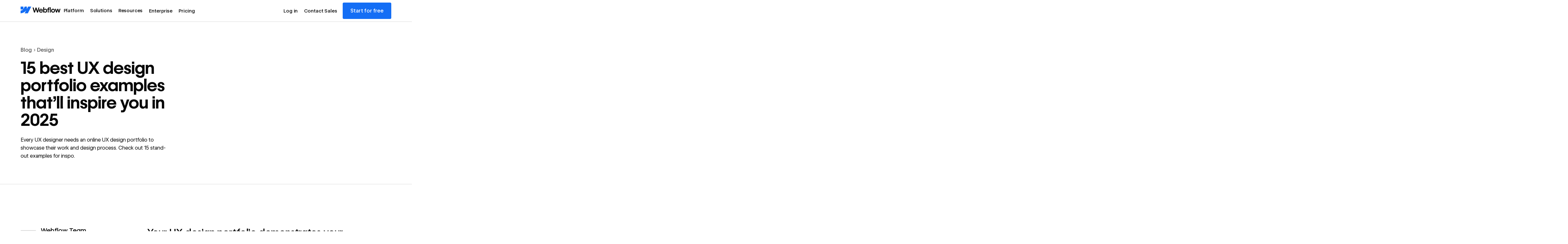

--- FILE ---
content_type: text/html
request_url: https://webflow.com/blog/ux-designer-portfolio?ref=kirill-v-journal
body_size: 92733
content:
<!DOCTYPE html><!-- This site was created in Webflow. https://webflow.com --><!-- Last Published: Mon Jan 19 2026 18:59:04 GMT+0000 (Coordinated Universal Time) --><html data-wf-domain="webflowmarketingmain.com" data-wf-page="68813d0b2e88b04dedeb9769" data-wf-site="686294e263eb7e215bd232f7" data-wf-intellimize-customer-id="117761985" lang="en" data-wf-experiences="417246777" data-wf-collection="68813d0b2e88b04dedeb9761" data-wf-item-slug="ux-designer-portfolio"><head><meta charset="utf-8"/><title>15 best UX design portfolio examples that’ll inspire you in 2025 | Webflow Blog</title><link rel="alternate" hrefLang="x-default" href="https://webflow.com/blog/ux-designer-portfolio"/><link rel="alternate" hrefLang="en" href="https://webflow.com/blog/ux-designer-portfolio"/><meta content="Every UX designer needs an online UX design portfolio to showcase their work and design process. Check out 15 stand-out examples for inspo." name="description"/><meta content="15 best UX design portfolio examples that’ll inspire you in 2025 | Webflow Blog" property="og:title"/><meta content="Every UX designer needs an online UX design portfolio to showcase their work and design process. Check out 15 stand-out examples for inspo." property="og:description"/><meta content="https://cdn.prod.website-files.com/687e8d1b96312cc631cafec7/68c48e7dbf5233c4bbbd90a3_6660f1f6ef5af4fac2f16536_72_BlogHeader_2400x1260.jpeg" property="og:image"/><meta content="15 best UX design portfolio examples that’ll inspire you in 2025 | Webflow Blog" property="twitter:title"/><meta content="Every UX designer needs an online UX design portfolio to showcase their work and design process. Check out 15 stand-out examples for inspo." property="twitter:description"/><meta content="https://cdn.prod.website-files.com/687e8d1b96312cc631cafec7/68c48e7dbf5233c4bbbd90a3_6660f1f6ef5af4fac2f16536_72_BlogHeader_2400x1260.jpeg" property="twitter:image"/><meta property="og:type" content="website"/><meta content="summary_large_image" name="twitter:card"/><meta content="width=device-width, initial-scale=1" name="viewport"/><meta content="Webflow" name="generator"/><link href="https://cdn.prod.website-files.com/686294e263eb7e215bd232f7/css/marketing-main.webflow.shared.04b6236ad.min.css" rel="stylesheet" type="text/css" integrity="sha384-BLYjatBkWFkAEV9wtJ75Iw/jVZbZ2Z7h1SaKQbxPVJo1FhsLADlJBsYdVe4Hwy3s" crossorigin="anonymous"/><link href="https://cdn.prod.website-files.com/686294e263eb7e215bd232f7/css/marketing-main.webflow.68813d0b2e88b04dedeb9769-e43bfa3ea.min.css" rel="stylesheet" type="text/css" integrity="sha384-gEZ4BF7SkqRPeVe6BwGroACuJWd53ueGz89HO9SlpZ+W2ledIX9ZqlWhRqe4Kza+" crossorigin="anonymous"/><style>html.w-mod-js:not(.w-mod-ix3) :is([data-animation-gsap="small-4"], [data-animation-gsap="small-3"], [data-animation-gsap="small-5"], [data-animation-gsap="large-2"], [data-animation-gsap="small-1"], [data-animation-gsap="small-children"], [data-animation-gsap="small-children"] > *, [data-animation-gsap="large-3"], [data-animation-gsap="large-children"], [data-animation-gsap="large-children"] > *, [data-animation-gsap="large-1"], [data-animation-gsap="large-4"], [data-animation-gsap="large-5"], [data-animation-gsap="small-2"]) {visibility: hidden !important;}</style><link href="https://fonts.googleapis.com" rel="preconnect"/><link href="https://fonts.gstatic.com" rel="preconnect" crossorigin="anonymous"/><script src="https://ajax.googleapis.com/ajax/libs/webfont/1.6.26/webfont.js" type="text/javascript"></script><script type="text/javascript">WebFont.load({  google: {    families: ["Inconsolata:400,700"]  }});</script><script type="text/javascript">!function(o,c){var n=c.documentElement,t=" w-mod-";n.className+=t+"js",("ontouchstart"in o||o.DocumentTouch&&c instanceof DocumentTouch)&&(n.className+=t+"touch")}(window,document);</script><link href="https://cdn.prod.website-files.com/686294e263eb7e215bd232f7/686d53ceda66a40cb6b6d546_favicon.png" rel="shortcut icon" type="image/x-icon"/><link href="https://cdn.prod.website-files.com/686294e263eb7e215bd232f7/686d53d0446d4237b2f38c5f_webclip.png" rel="apple-touch-icon"/><link href="https://webflow.com/blog/ux-designer-portfolio" rel="canonical"/><style>.anti-flicker, .anti-flicker * {visibility: hidden !important; opacity: 0 !important;}</style><style>[data-wf-hidden-variation], [data-wf-hidden-variation] * {
        display: none !important;
      }</style><script type="text/javascript">if (localStorage.getItem('intellimize_data_tracking_type') !== 'optOut') { localStorage.removeItem('intellimize_opt_out_117761985'); } if (localStorage.getItem('intellimize_data_tracking_type') !== 'optOut') { localStorage.setItem('intellimize_data_tracking_type', 'optOut'); }</script><script type="text/javascript">(function(e){var s={r:[]};e.wf={r:s.r,ready:t=>{s.r.push(t)}}})(window)</script><script type="text/javascript">(function(e,t,p){var n=document.documentElement,s={p:[],r:[]},u={p:s.p,r:s.r,push:function(e){s.p.push(e)},ready:function(e){s.r.push(e)}};e.intellimize=u,n.className+=" "+p,setTimeout(function(){n.className=n.className.replace(RegExp(" ?"+p),"")},t)})(window, 4000, 'anti-flicker')</script><link href="https://cdn.intellimize.co/snippet/117761985.js" rel="preload" as="script"/><script type="text/javascript">var wfClientScript=document.createElement("script");wfClientScript.src="https://cdn.intellimize.co/snippet/117761985.js",wfClientScript.async=!0,wfClientScript.onerror=function(){document.documentElement.className=document.documentElement.className.replace(RegExp(" ?anti-flicker"),"")},document.head.appendChild(wfClientScript);</script><link href="https://api.intellimize.co" rel="preconnect" crossorigin="true"/><link href="https://log.intellimize.co" rel="preconnect" crossorigin="true"/><link href="https://117761985.intellimizeio.com" rel="preconnect"/><link href="rss.xml" rel="alternate" title="RSS Feed" type="application/rss+xml"/><!-- This site was built in Webflow.

WWWWWWWWWWWWWWWWWWWWWWWWWWWWWWWWWWWWWWWWWWWWWWWWW
WWWWWWWWWWWWWWWWWWWWWWWWWWWWWWWWWWWWWWWWWWWWWWWWW
WWWWWWWWWWWWWWWWWWWWWWWWWWWWWWWWWWWWWWWWWWWWWWWWW
WWWWWWWWWWWWWWWWWWWWWWWWWWWWWWWWWWWWWWWWWWWWWWWWW
WWWWWWWWWWWWWWWWWWWWWWWWWWWWWWWWWWWWWWWWWWWWWWWWW
WWWWWWWWWWWWWWWWWWWWWWWWWWWWWWWWWWWWWWWWWWWWWWWWW
WWWWWWWWWWWWWWWWWWWWWWWWWWWWWWWWWWWWWWWWWWWWWWWWW
WWWWWWWWW        WWWW       WWWW        WWWWWWWWW
WWWWWWWWW        WWWW       WWW        WWWWWWWWWW
WWWWWWWWW        WWW        WW        WWWWWWWWWWW
WWWWWWWWW        WW         w        WWWWWWWWWWWW
WWWWWWWWWWWWWWWWWW                  WWWWWWWWWWWWW
WWWWWWWWWWWWWWWW         w         WWWWWWWWWWWWWW
WWWWWWWWW              WWW        WWWWWWWWWWWWWWW
WWWWWWWWW            wWWW        WWWWWWWWWWWWWWWW
WWWWWWWWW       .wWWWWWW        WWWWWWWWWWWWWWWWW
WWWWWWWWWWWWWWWWWWWWWYWWWWWWWWWWWWWWWWWWWWWWWWWWW
WWWWWWWWWWWWWWWWWWWWWWWWWWWWWWWWWWWWWWWWWWWWWWWWW
WWWWWWWWWWWWWWWWWWWWWWWWWWWWWWWWWWWWWWWWWWWWWWWWW
WWWWWWWWWWWWWWWWWWWWWWWWWWWWWWWWWWWWWWWWWWWWWWWWW
WWWWWWWWWWWWWWWWWWWWWWWWWWWWWWWWWWWWWWWWWWWWWWWWW
WWWWWWWWWWWWWWWWWWWWWWWWWWWWWWWWWWWWWWWWWWWWWWWWW
WWWWWWWWWWWWWWWWWWWWWWWWWWWWWWWWWWWWWWWWWWWWWWWWW  

-->

<meta name="theme-color" content="#146EF5" />
<meta name="twitter:card" content="summary_large_image">
<meta name="color-scheme" content="light dark">
<!-- Pinterest verification -->
<meta name="p:domain_verify" content="036f26a5cf411a605048d3b84322ad6d"/>
<!-- Facebook verification -->
<meta property="fb:pages" content="149158061793615" />

<!-- Brand color modes -->
<script>
  (function() {
    const savedMode = localStorage.getItem("darkMode");
    let prefersDark;
    if (savedMode !== null) {
      prefersDark = savedMode === "true";
    } else {
      prefersDark = window.matchMedia("(prefers-color-scheme: dark)").matches;
    }
    document.documentElement.classList.toggle("u-mode-dark", prefersDark);
  })();
</script>
<script defer src="https://cdn.jsdelivr.net/gh/webflow/brand_studio@00f6b61/global-brand-code/brand-color-modes.min.js"></script>

<!-- Animation preset and fallback -->
<style>
  html:not(.gsap-not-found) [data-animation-gsap]:not([data-animation-gsap=""]) {
    visibility: hidden;
  }
  html:not(.w-editor):not([data-wf-editor]):not(.gsap-not-found)
  [prevent-flicker='true'] {
  visibility: hidden;
}
</style>
<noscript>
  <style>
    [data-animation-gsap] {
      visibility: visible !important;
    }
  </style>
</noscript>

<!-- Marketing Head Sript -->
<script type="text/javascript" src="https://webflow.com/resources/marketing-head-v2.js"></script>

<!-- Jetboost -->
<script defer id="jetboost-script" type="text/javascript"> window.JETBOOST_SITE_ID = "cmiyw3l1w00g20kqu39uaabo3"; (function(d) { var s = d.createElement("script"); s.src = "https://cdn.jetboost.io/jetboost.js"; s.async = 1; d.getElementsByTagName("head")[0].appendChild(s); })(document); </script><!-- Primary Meta Tags -->
<meta name="generator" content="Webflow" />

<!-- Open Graph / Facebook -->
<meta property="og:site_name" content="Webflow" />
<meta property="og:type" content="article">
<meta property="og:url" content="https://webflow.com/blog/ux-designer-portfolio">
<meta property="og:image:width" content="2400" />
<meta property="og:image:height" content="1260" />
<meta property="og:image:secure_url" content="https://cdn.prod.website-files.com/687e8d1b96312cc631cafec7/68c48e7dbf5233c4bbbd90a3_6660f1f6ef5af4fac2f16536_72_BlogHeader_2400x1260.jpeg"/>

<!-- Twitter -->
<meta name="twitter:url" content="https://webflow.com/blog/ux-designer-portfolio">
<meta name="twitter:domain" value="webflow.com" />
<meta name="twitter:title" content="15 best UX design portfolio examples that’ll inspire you in 2025">
<meta name="twitter:description" content="Every UX designer needs an online UX design portfolio to showcase their work and design process. Check out 15 stand-out examples for inspo.">
<meta name="twitter:site" content="@webflow">
<meta name="twitter:creator" content="">
<meta name="twitter:label1" value="Written by" />
<meta name="twitter:data1" value="Webflow Team" />
<meta name="twitter:label2" value="Category" />
<meta name="twitter:data2" value="Design" />
<meta name="twitter:label3" value="Published on" />
<meta name="twitter:data3" value="Aug 18, 2025" />
<meta name="twitter:card" content="summary_large_image">
<meta name="twitter:image" content="https://cdn.prod.website-files.com/687e8d1b96312cc631cafec7/68c48e7dbf5233c4bbbd90a3_6660f1f6ef5af4fac2f16536_72_BlogHeader_2400x1260.jpeg">

<!-- Load italic font file here only -->
<style>
  @font-face {
    font-family: "WF Visual Sans Variable"; /* must match the global font name */
    src: url("https://dhygzobemt712.cloudfront.net/Web/fonts/WFVisualSans-Italic[wght,opsz].woff2") format("woff2");
    font-weight: 400 600; /* adjust if your italic file supports fewer weights */
    font-style: italic;
    font-display: swap;
  }
</style>

<!-- Conditional canonical + SEO title -->
<script>
  const seo = ""
  if (seo != "") {
    document.title = '';
  }
  else {
    document.title = '15 best UX design portfolio examples that’ll inspire you in 2025';
  }
</script>

<style>
  /*Style the pre element which commonly wraps a <code> block*/
  pre {
    padding: 1% 6%;
    background-color: #f5f5f5;
    margin: 4em 0;
    width: 100%;
    max-width: 800px;
    overflow: auto;
  }
  @media only screen and (max-width: 997px) {
    pre {
      max-width: 86vw;
    }
  }

  /*** Force all videos to be full width and 16:9 aspect ratio ***/
  .b-read__article-content figure.w-richtext-figure-type-video {
    width: 100%;
    padding-bottom: 56.25% !important;
  }

  /*** this is so that the video doesn't break the mobile layout container ***/
  .w-iframe iframe {
    width: 100%;
  }

  .bg-video_playback-btn-icon {
    color: var(--new-black) !important;
  }

  /* Default: show pause, hide play */
  [video-playback="button"] [video-playback="pause"] {
    display: block;
  }

  [video-playback="button"] [video-playback="play"] {
    display: none;
  }

  /*** backup CSS for old posts that had a button in an embed with "button" class ***/
  .button {
    padding: var(--_components---button--vertical-padding) var(--_components---button--horizontal-padding);
    grid-column-gap: .4em;
    grid-row-gap: .4em;
    border-radius: var(--_components---button--border-radius);
    background-color: var(--colors--primary-accent);
    box-shadow: none;
    font-family: var(--_components---button--font);
    color: var(--_color---neutral--white);
    font-size: var(--_components---button--font-size);
    line-height: var(--_components---button--line-height);
    font-variation-settings: "wght" 500, "opsz" 20;
    font-weight: var(--_components---button--font-weight);
    letter-spacing: var(--_components---button--letter-spacing);
    border-style: none;
    flex: none;
    justify-content: center;
    align-items: center;
    margin-left: 0;
    margin-right: 0;
    text-decoration: none;
    display: inline-flex;
    position: relative;
  }
  .button:hover {
    background-color: var(--_color---primary--blue-600);
    box-shadow: rgba(8, 8, 8, 0.08) 0px 1px 1px 0px, rgba(8, 8, 8, 0.2) 0px 1px 1px 0px, rgba(255, 255, 255, 0.12) 0px 6px 12px 0px inset, rgba(255, 255, 255, 0.2) 0px 1px 1px 0px inset;
  }
  .article-form-wrap .mktoField {padding: .875rem !important;}
  .article-form-wrap .mktoForm .mktoFieldWrap .mktoInstruction {font-size: .75rem !important;}
  .article-form-wrap .mktoField[type=checkbox]::before {width: 16px !important; height: 16px !important;}
  .article-form-wrap .mktoLogicalField.mktoCheckboxList.mktoHasWidth {margin-right: 8px !important;}
</style>

<!-- Marketo - Form embed js -->
<script src="//app-ab47.marketo.com/js/forms2/js/forms2.min.js"></script></head><body><div class="page-wrapper u-minh-100vh"><div class="styles__global-embed-code"><div class="w-embed"><style>

  /* Modify content behind link overlay */
  html.wf-design-mode .u-link-cover {
    pointer-events: none;
  }
  html.wf-design-mode .btn-text {
    pointer-events: auto;
  }

  /* Make accordion content selectable */  
  html.wf-design-mode .accordion-title_label,
  html.wf-design-mode .accordion-title-icon-wrap{
    pointer-events: auto;
  }

  /* Col pad design mode indicator */
  html.wf-design-mode .row .col:has( .slot)::before,
  html.wf-design-mode .row .col:has( .slot)::after {
    content: "";
    position: absolute;
    top: 0;
    bottom: 0;
    width: calc(var(--_layout---grid--gap-main) / 2);
    background-image: url("data:image/svg+xml,%3Csvg xmlns='http://www.w3.org/2000/svg' width='3' height='3' viewBox='0 0 3 3' fill='none'%3E%3Cg clip-path='url(%23clip0_481_2070)'%3E%3Cpath d='M2.99997 0.970703L0.969971 3.0007H2.02997L2.99997 2.0307V0.970703Z' fill='%23259d4d'/%3E%3Cpath d='M0.97 0L0 0.97V2.03L2.03 0H0.97Z' fill='%23259d4d'/%3E%3C/g%3E%3Cdefs%3E%3CclipPath id='clip0_481_2070'%3E%3Crect width='3' height='3' fill='white'/%3E%3C/clipPath%3E%3C/defs%3E%3C/svg%3E");
    background-repeat: repeat;
    background-size: 4px;
    opacity: 0;
    pointer-events: none;
  }
  html.wf-design-mode .row.row-gap-md .col:has(>.slot)::before,
  html.wf-design-mode .row.row-gap-md .col:has(>.slot)::after {
    width: calc(var(--_layout---grid--gap-md) / 2);
  }
  html.wf-design-mode .row.row-gap-sm .col:has(>.slot)::before,
  html.wf-design-mode .row.row-gap-sm .col:has(>.slot)::after {
    width: calc(var(--_layout---grid--gap-md) / 2);
  }
  html.wf-design-mode .row.row-gap-0 .col:has(>.slot)::before,
  html.wf-design-mode .row.row-gap-0 .col:has(>.slot)::after {
    width: 0;
  }
  html.wf-design-mode .col:has(>.slot)::before {
    left: 0;
  }
  html.wf-design-mode .col:has(>.slot)::after {
    right: 0;
  }
  html.wf-design-mode .col:has(>.slot):hover::before,
  html.wf-design-mode .col:has(>.slot):hover::after {
    opacity: 1;
  }

  /* Allow for horizontal scrolling for overflowing items in the WF designer */
  html.wf-design-mode .u-horiz-scroll {
    overflow-x: auto;
  }

  html.wf-design-mode .tooltip-expand_pane {height: auto;}

  html.wf-design-mode .sticky-img_link_wrap:has(.w--current) .u-img-cover {pointer-events: auto;}

  html.wf-design-mode [data-section="hide-empty"]:has(.w-dyn-empty) {display: block;}

  /* Highlight empty links and buttons */
  html.wf-design-mode [href="#"]:not(.w-lightbox):not(.pricing-grid-tooltip_button) {
    outline: 3px solid yellow !important;
  }
  /* Highlight bolded headlines */
  html.wf-design-mode h1 strong,
  html.wf-design-mode h2 strong,
  html.wf-design-mode h3 strong,
  html.wf-design-mode h4 strong,
  html.wf-design-mode h5 strong,
  html.wf-design-mode h6 strong {
    outline: 3px solid yellow !important;
  }
  /* Show autoplay tabs content in the designer */
  html.wf-design-mode .autoplay-tabs_interactive-content {
    display: block;
    height: auto;
  }
  /* Make Swiper slides scrollable in the designer */  
  html.wf-design-mode .mif-slider_wrap {overflow-x: auto;}
  html.wf-design-mode .mif-bg_image {visibility: hidden;}
  html.wf-design-mode .module-slider_list {overflow-x: auto;}
  html.wf-design-mode .section:has(.slider_list) {overflow-x: auto;}
  html.wf-design-mode .sotw-bars {overflow-x: auto;}


  /* Show background on nav dropdown when open */
  html.wf-design-mode .nav-dropdown_content.cc-open-mode {
    background-color: var(--colors--background);
  }

</style></div><div class="w-embed"><!-- Global custom CSS -->
<style>
  /* Apply font smoothing */
  body {
    -webkit-font-smoothing: antialiased;
    -moz-font-smoothing: antialiased;
    -o-font-smoothing: antialiased;
  }

  /* Reset apple form styles */
  input, textarea, select { 
    -webkit-appearance: none; 
    -moz-appearance: none; 
    appearance: none; border-radius: 0; 
    background-image: none; 
  }

  /* Color mode mods */
  html.u-mode-dark [data-component="logo"],
  html.u-mode-dark [data-dark-mode-invert] {
    filter: invert(100%);
  }
  html.u-mode-dark [data-logo-mode-override="true"] [data-component="logo"] {
    filter: none;
  }

  /* Adjust input autofill to brand colors */
  input:-webkit-autofill,
  input:-webkit-autofill:focus {
    background-color: var(--colors--background) !important;
    color: var(--colors--text) !important;
    -webkit-box-shadow: 0 0 0 50px var(--colors--background) inset;
    -webkit-text-fill-color: var(--colors--text);
  }

  /* Text Selection Color */
  ::selection {
    background: var(--colors--text);
    color: var(--colors--background);
  }
  ::-moz-selection {
    background: var(--colors--text);
    color: var(--colors--background);
  }

  /* Rich text modifiers */
  .w-richtext > :first-child {
    margin-top: 0;
  }
  .rich-text h1, .rich-text h2, .rich-text h3, .rich-text h4 {
    text-wrap: pretty;
  } 
  .rich-text p, .article-rich-text p {
    font-variation-settings: inherit;
  }
  .u-text-balance .rich-text p,
  .u-text-balance .article-rich-text p {
    text-wrap: balance;
  }

  .u-child-contain > * {
    width: 100%;
    max-width: inherit !important;
    margin-inline: 0 !important;
    margin-top: 0 !important;
  }

  /* Row/col gap modifiers */
  @media (max-width: 991px) {  
    .row.row-gap-md-0 .col {
      margin: 0;
      padding: 0;
    }  
  }     
  @media (max-width: 767px) {  
    .row.row-gap-sm-0 .col {
      margin: 0;
      padding: 0;
    }  
  }
  .row.row-gap-0 .col {
    margin: 0;
    padding: 0;
  }
  @media (min-width: 992px) {    
    .row.row-gap-xl .col {
      padding-left: calc(var(--_layout---grid--gap-xl) / 2);
      padding-right: calc(var(--_layout---grid--gap-xl) / 2);
    }
  }  
  .row.row-gap-lg .col {
    padding-left: calc(var(--_layout---grid--gap-lg) / 2);
    padding-right: calc(var(--_layout---grid--gap-lg) / 2);
  }  
  .row.row-gap-md .col {
    padding-left: calc(var(--_layout---grid--gap-md) / 2);
    padding-right: calc(var(--_layout---grid--gap-md) / 2);
  }
  .row.row-gap-sm .col {
    padding-left: calc(var(--_layout---grid--gap-sm) / 2);
    padding-right: calc(var(--_layout---grid--gap-sm) / 2);
  }
  .row.row-gap-xs .col {
    padding-left: calc(var(--_layout---grid--gap-xs) / 2);
    padding-right: calc(var(--_layout---grid--gap-xs) / 2);
  }
  .row.row-gap-button .col {
    padding-left: calc(var(--_layout---grid--gap-sm) / 2);
    padding-right: calc(var(--_layout---grid--gap-sm) / 2);
  }
  .row.row-gap-button:has([data-wf--button--variant="text"]) {
    row-gap: var(--_layout---grid--gap-md);
    margin-left: calc(var(--_layout---grid--gap-md) / 2 * -1);
    margin-right: calc(var(--_layout---grid--gap-md) / 2 * -1);
  }
  .row.row-gap-button:has([data-wf--button--variant="text"]) .col {
    padding-left: calc(var(--_layout---grid--gap-md) / 2);
    padding-right: calc(var(--_layout---grid--gap-md) / 2);
  }

  /* Line clamp modifiers */
  .u-text-clamp-1 {
    -webkit-line-clamp: 1;
    -webkit-box-orient: vertical;
  }
  .u-text-clamp-2 {
    -webkit-line-clamp: 2;
    -webkit-box-orient: vertical;
  }
  .u-text-clamp-3 {
    -webkit-line-clamp: 3;
    -webkit-box-orient: vertical;
  }
  .u-text-clamp-4 {
    -webkit-line-clamp: 4;
    -webkit-box-orient: vertical;
  }

  /* Build mode modifiers */
  .slot.cc-column .btn {
    align-self: flex-start;
  }
  .slot > .heading-component:last-child *,
  .slot > .rich-text-component:last-child .rich-text > *:last-child,
  .rich-text-component.u-mb-0 .rich-text > *:last-child {
    margin-bottom: 0;
  }
  .card:has(> .u-link-cover:focus-visible) {
    outline: 2px solid var(--_color---primary--webflow-blue);
    outline-offset: 2px;
  }

  [data-wf--nav--variant="ctas-only"] .nav-menu_btn {display: none !important;}  

  [data-section="hide-empty"]:has(.w-dyn-empty) {display: none;}


  /* Margin Trim */
  :is(.u-margin-trim,.u-rich-text) > :not(:not(.w-condition-invisible,.u-cover-absolute,.u-ignore-trim) ~ :not(.w-condition-invisible,.u-cover-absolute,.u-ignore-trim)),
  :is(.u-margin-trim,.u-rich-text) > :not(:not(.w-condition-invisible,.u-cover-absolute,.u-ignore-trim) ~ :not(.w-condition-invisible,.u-cover-absolute,.u-ignore-trim)).u-display-contents > :first-child {
    margin-top: 0;
  }
  :is(.u-margin-trim,.u-rich-text) > :not(:has(~ :not(.w-condition-invisible,.u-cover-absolute,.u-ignore-trim))),
  :is(.u-margin-trim,.u-rich-text) > :not(:has(~ :not(.w-condition-invisible,.u-cover-absolute,.u-ignore-trim))).u-display-contents > :last-child {
    margin-bottom: 0;
  }
</style></div><div class="w-embed"><style>
  /* MODAL */
  body:has(dialog[open]) {
    overflow: hidden !important;
  }
  dialog.modal[open] {
    animation: fadein 400ms ease-out forwards;
  }
  dialog.modal::backdrop {
    background: color-mix(in srgb, var(--_color---neutral--black) 80%, transparent);
  }
  @keyframes fadein{
    0%{
      opacity:0;
    }
    100%{
      opacity:1;
    }
  }
  dialog::-webkit-scrollbar {
    width: 10px;
  }            
  dialog::-webkit-scrollbar-track {
    border-radius: 10px;
    background-color: transparent;
  }            
  dialog::-webkit-scrollbar-thumb {
    border-radius: 10px;
    border: 2px solid var(--colors--background);
    background: var(--colors--text);
  }
  dialog::-webkit-scrollbar-thumb:window-inactive {
    background: var(--colors--text);
  }

  /* ACCORDION */
  :root {
    interpolate-size: allow-keywords; /* To animate accordions */
  }
  details[open] > summary .accordion-icon_line.cc-vertical{
    transform: rotate(0deg);
  }
  summary::-webkit-details-marker {
    display: none; /* Hide Safari's default disclosure arrow */
  }
  summary {
    list-style: none; /* removes bullet/arrow */
  }

  /* TABLES */
  [data-wf--table-table-row--variant="row-header"] .rich-text p {
    font-variation-settings: "wght" 600;
  }
  .table-row:first-child .table-cell {
    border-top: 1px solid var(--colors--border);
  }
  .table .table-row:first-child {
    border-top-left-radius: .5rem;
    border-top-right-radius: .5rem;    
  }  
  .table .table-row:first-child .table-row-slot {
    border-top-right-radius: .5rem;  
  }
  .table .table-row:first-child .table-cell:first-child {
    border-top-left-radius: .5rem;
  }  
  .table .table-row:first-child .table-cell:last-child {
    border-top-right-radius: .5rem;
  }   
  .table .table-row:last-child {
    border-bottom-left-radius: .5rem;
    border-bottom-right-radius: .5rem;    
  }  
  .table .table-row:last-child .table-row-slot {
    border-bottom-right-radius: .5rem;  
  }
  .table .table-row:last-child .table-cell:first-child {
    border-bottom-left-radius: .5rem;
  }  
  .table .table-row:last-child .table-cell:last-child {
    border-bottom-right-radius: .5rem;
  }       

  /* RICH TEXT LIST STYLES */
  [data-decoration="underline"] ul {
    list-style-type: none;
    padding-left: 0rem;
  }  
  [data-decoration="underline"] ul li {
    border-bottom: 1px solid var(--colors--border);
    padding-bottom: var(--_layout---spacing--margin-sm);
    padding-top: var(--_layout---spacing--margin-xs);    
  }    
  [data-decoration="underline"] ul li:first-child {
    padding-top: 0rem;    
  } 
  /* Styles lists in the legal rte when data-attributes are applied */
  [data-decoration="none"] ol,
  [data-decoration="none"] ul {
    list-style-type: none;
  }
  [data-decoration="alpha"] ol,
  [data-decoration="alpha"] ul {
    list-style-type: lower-alpha;
  }
  [data-decoration="roman"] ol,
  [data-decoration="roman"] ul {
    list-style-type: lower-roman;
  }  
  [data-decoration="icon-list"] ul {
    list-style: none;
    padding-left: 0rem;
  }  
  [data-decoration="icon-list"] ul li {
    padding-left: 1.75rem;  
    position: relative;
  }    
  [data-decoration="icon-list"] ul li:after {
    content: "";
    position: absolute;
    left: 0;
    top: .1875rem;
    width: 1.25rem;
    height: 1.25rem;
    background-image: url("https://dhygzobemt712.cloudfront.net/Icons/Light/24px/CircleCheckYes.svg");
    background-size: contain;
    background-repeat: no-repeat;
  }  
  /* Style inline code inside rich text */
  [data-decoration="inline-code"] blockquote {
    margin-top: 0;
    border: 1px solid var(--colors--secondary-background);
    background-color: var(--colors--border);
    border-radius: 4px;
    padding: .2em .5em;
    font-family: Inconsolata, monospace;
    line-height: 1.2;
    display: inline-block;
    font-size: inherit;
  }
  .article-rich-text figure > div {width: 100%; max-width: 100%;}
  /* Dropdown icon animations */
  .w-dropdown-toggle.w--open [data-dropdown="arrow"] {
    transform: rotate(180deg);
  }

  /* Expand tooltip animations */
  .table:has(.tooltip-expand_toggle) .table-row-slot .table-cell:first-child {
    padding-right: 3.25rem;
  }
  .tooltip-expand_pane.is-active {height: auto;}

  /* Search input for resources */  
  .resources-search-wrap:after {
    content:"";
    position: absolute;
    left: 0;
    right: 0;
    bottom: calc((-1 * var(--_layout---grid--gap-sm)) - 1px);
    height: 1px;
    background: var(--colors--primary-accent);
    z-index: 1;
  }
  .resources-search-wrap:focus-within::after {
    background: var(--colors--text);
  }
  .resources-search-btn {
    background-image: url("https://dhygzobemt712.cloudfront.net/Icons/Light/24px/SEO.svg");
  }

  /* SWIPER SLIDER */  
  .swiper-wrapper {
    will-change: transform;
  }
  /* helps iOS Safari */
  .swiper-slide {
    -webkit-transform: translate3d(0,0,0);
    transform: translate3d(0,0,0);
    -webkit-backface-visibility: hidden;
    backface-visibility: hidden;
    will-change: transform;
  }
  .slider_offset {
    --slide-count: var(--lg);
    --lg: 3;
    --md: var(--lg);
    --sm: var(--md);
    --xs: var(--sm);
  }
  @container (width < 50em) {
    .slider_offset { --slide-count: var(--md); }
  }
  @container (width < 35em) {
    .slider_offset { --slide-count: var(--sm); }
  }
  @container (width < 20em) {
    .slider_offset { --slide-count: var(--xs); }
  }
  [data-slider].swiper-button-disabled {
    pointer-events: none;
    opacity: 0.3;
  }
  .slider_list > .w-dyn-list {
    width: 100%;
  }
  .slider_list > .w-dyn-list > * {
    display: flex;
  }
  .slider_list > :not(.w-dyn-list),
  .slider_list > .w-dyn-list > * > * {
    padding-inline: calc(var(--_layout---grid--gap-md) / 2) !important;
    height: auto !important;
    flex: 0 0 auto;
    width: calc(100% / var(--slide-count)) !important;
  }
  .slider_wrap {
    container-type: inline-size !important;
  }

  /* STICKY SCROLL */
  @media screen and (min-width: 992px) {
    .sticky-img_link_wrap:has(.sticky-img_link.w--current) {
      clip-path: inset(0%);
      width: calc((100% - var(--_layout---grid--gap-main)) * (5 / 12));
    }
  }
  @media screen and (max-width: 767px) {
    .row-component:last-child .sticky-img-block,
    .sticky-img-block:last-child {
      padding: 0;
    }
    .row-component:last-child .sticky-img_position {
      margin-bottom: 0;
    }
  }

  /* NATIVE TABS */
  .w-tab-link:focus-visible {
    outline-color: var(--colors--primary-accent);
    outline-offset: 2px;
    outline-width: 2px;
    outline-style: solid;
  }

  /* AUTOPLAY TABS */
  html.wf-design-mode .autoplay-tabs_menu-button {pointer-events: none;}
  .autoplay-tabs_stage .img-component {max-height: 100%;}

  /* Easing */
  .autoplay-tabs_stage {
    transition: opacity;
    transition-duration: var(--transition-duration-5);
    transition-timing-function: ease;
  }
  .autoplay-tabs_link-wrapper {
    transition: opacity;
    transition-duration: var(--transition-duration-2);
    transition-timing-function: ease;
  }

  @media screen and (min-width: 768px) {
    /* TABS Hover */
    @media (hover: hover) and (pointer: fine) { 
      .autoplay-tabs_menu-item .autoplay-tabs_link-wrapper:hover {
        opacity: 0.8;
      }
    }
    /* Inactive tabs */
    .autoplay-tabs_menu-item .autoplay-tabs_stage {
      opacity: 0;
    }
    .autoplay-tabs_menu-item .autoplay-tabs_link-wrapper {
      opacity: 0.5;
    }
    .autoplay-tabs_menu-item .autoplay-tabs_link-wrapper .autoplay-tags_progress-bar {
      opacity: 0.5;
    }
    .autoplay-tabs_menu-item .autoplay-tabs_link-wrapper .autoplay-tabs_menu-text,
    .autoplay-tabs_menu-item .autoplay-tabs_link-wrapper .btn {
      filter: saturate(0%);
    }
    /* Active tabs */
    .autoplay-tabs_menu-item.cc-active .autoplay-tabs_stage {
      opacity: 1;
      pointer-events: auto;
    }
    .autoplay-tabs_menu-item.cc-active .autoplay-tabs_link-wrapper {
      opacity: 1;
    }
    .autoplay-tabs_menu-item.cc-active .autoplay-tabs_link-wrapper .autoplay-tags_progress-bar {
      opacity: 1;
    }
    .autoplay-tabs_menu-item.cc-active .autoplay-tabs_link-wrapper .autoplay-tabs_menu-text,
    .autoplay-tabs_menu-item.cc-active .autoplay-tabs_link-wrapper .btn {
      opacity: 1;
      filter: saturate(100%);
    }
  }

  /* AVATAR */
  .avatar-component:has( [data-avatar="title"]:empty) [data-avatar="title-wrap"] {
    display: none;
  }
  .avatar-component [data-avatar="title"]:empty {
    display: none;
  }
  .avatar-component:has( [data-avatar="company"]:empty) [data-avatar="comma"] {
    display: none;
  }
  .avatar-component [data-avatar="company"]:empty {
    display: none;
  }

  /* MARQUEE */
  @media (hover: hover) and (pointer: fine) {
    .logo_grid-track.cc-pause-on-hover:hover {
      animation-play-state: paused;
    }
  }
  @media (prefers-reduced-motion: reduce) {
    /* Becomes regular Container */
    .logo_grid-wrapper {
      width: 88%;
      max-width: var(--_layout---container--max-width);
      margin-right: auto;
      margin-left: auto;
      display: block;
    }
    @media screen and (max-width: 991px) {
      .logo_grid-wrapper {
        width: 92%;
      }
    }
    /* Hide second list */
    .logo_grid-logos_wrapper:nth-of-type(2) {
      display: none;
    }
    /* Remove Animation */
    .logo_grid-track {
      animation: none;
      width: 100%;
      display: block;
    }
    /* Layout Change */
    .logo_grid-logos {
      display: flex;
      min-width: 100%;
      justify-content: center;
      align-items: center;
      flex-wrap: wrap;
    }
    .logo_grid-logos_wrapper,
    .logo_grid-logos {
      width: 100%;
    }
  }

  /* CHECKLIST */
  .checklist-item_label:before {
    background-color: var(--colors--background);
    border: 2px solid var(--colors--text);
    box-sizing: border-box;
    content: "";
    cursor: pointer;
    display: block;
    height: 1.5rem;
    width: 1.5rem;
    position: absolute;
    top: 50%;
    left: 50%;
    transform: translate(-50%, -50%);
  }
  .checklist-item_label:after {  
    content: "";
    position: absolute;
    top: 50%;
    left: 50%;
    width: 5px;
    height: 10px;
    border: solid var(--colors--background);
    border-width: 0 2px 2px 0;
    transform: translate(-50%, -50%) rotate(45deg);
    margin-top: -1px;
    opacity: 0;
    transition: opacity var(--transition-duration-2) ease;
    visibility: hidden;
    z-index: 2;
  }    
  .checklist-item_wrapper{
    outline: 2px solid transparent;
    outline-offset: 3px;  
    transition: outline 0.2s ease;    
  }
  .checklist-item_wrapper:hover,
  .checklist-item_wrapper:focus-within .checklist-item_label:before {
    outline: 2px solid var(--colors--primary-accent);
    outline-offset: 3px;
  }
  .checklist-item_wrapper input[type="checkbox"]:checked + .checklist-item_label:before {
    background-color: var(--colors--text);  
  }
  .checklist-item_wrapper input[type="checkbox"]:checked + .checklist-item_label:after {
    opacity: 1;
    visibility: visible;
  }
  /* Hovering on the parent button with data-checklist-url */
  @media (hover: hover) and (pointer: fine) {
    [data-checklist-url]:hover [data-checklist-tooltip="copy-url"],
    [data-checklist-clear]:hover [data-checklist-tooltip="clear-checked"],
    [data-checklist-download]:hover [data-checklist-tooltip="download-csv"] {
      bottom: 170%;
      opacity: 1;
    }
  }

  /* Custom Scrollbars */
  [data-scrollbar="custom-style"] {
    overflow: auto;
    scrollbar-width: thin;
    scrollbar-color: var(--colors--primary-accent) var(--colors--secondary-background);
  }
  [data-scrollbar="custom-style"]::-webkit-scrollbar {
    width: 3px;
    height: 3px;
    background: var(--colors--secondary-background);
  }
  [data-scrollbar="custom-style"]::-webkit-scrollbar-track {
    background: var(--colors--background);
    box-shadow: inset 0 0 0 0 var(--colors--background);
  }
  [data-scrollbar="custom-style"]::-webkit-scrollbar-thumb {
    background: var(--colors--primary-accent);
    border-radius: 10px;
  }  

  /* PRICING STYLES */  
  .toggle-label:before {
    position: absolute;
    content: "";
    height: 21px; /* Height of the circle inside the toggle */
    width: 21px; /* Width of the circle inside the toggle */
    left: 1.5px;
    bottom: 1.5px;
    background-color: var(--colors--background); /* Color of the circle */
    border-radius: 50%; /* Make the circle round */
  }
  .toggle-checkbox:checked + .toggle-label {
    background-color: var(--colors--primary-accent); /* Background of the toggle when it's on */
  }
  .toggle-checkbox:checked + .toggle-label:before {
    transform: translateX(18px); /* Move the circle to the right when checked */
  }
  .toggle-switch:focus:not(:focus-visible) .toggle-label {
    outline-color: none;
    outline: 0;
  }

  .toggle-switch .toggle-checkbox:focus-visible + .toggle-label {
    outline-color: var(--colors--background);
    outline-offset: 2px;
    outline-width: 1px;
    outline-style: solid;
  }
  .toggle-switch-wrap:has(.toggle-checkbox:checked) [data-toggle="monthly"] {
    color: var(--colors--text-secondary);
  } 
  .toggle-switch-wrap:has(.toggle-checkbox:checked) [data-toggle="yearly"] {
    color: var(--colors--text);
  }   
  .pricing-card-component:has( + .pricing-card-lg) .pricing-card-wrap  {
    border-radius: .5rem .5rem 0 0;
  }
  .add-ons-chart-wrap .pricing-card-wrap,
  .u-bg-secondary .pricing-card-component:has( + .pricing-card-lg) .pricing-card-wrap {
    border-radius: 0rem 0rem 0rem 0rem;
  }  
  .pricing-table-row:nth-child(even),
  .pricing-table-row:nth-child(even) .icon_check-line,
  .pricing-table-row:nth-child(even) .pricing-card-tooltip_icon {
    background-color: var(--colors--secondary-background);  
  }
  .pricing-grid-wrapper .accordion-trigger {outline-offset: -2px;}
  @media screen and (min-width: 768px) {  
    .pricing-table_body .pricing-table-row:last-child .pricing-table-cell,
    .accordion-item[open] {border-bottom: 1px solid transparent;}
  }
  .tippy-tooltip {
    color: var(--colors--background);
    background: var(--colors--text);
  }
  .tippy-arrow {
    border-top-color: var(--colors--text) !important;
  }
  .tippy-content{
    padding: var(--_layout---spacing--margin-xs);  
  }  
  .fluted-glass-overlay.cc-cta {
    background-image: linear-gradient(
      170deg,
      color-mix(in srgb, var(--_color---neutral--black) 70%, transparent 30%),
      color-mix(in srgb, var(--_color---neutral--black) 5%, transparent 95%) 75%
    );
  }

  /* Clip issue - If an element has clipping issue because parent element has overflow hidden or clip 
  then add this attribute to parent element */
  [data-overflow-focus] {
    padding: 0.3rem;
    margin: -0.3rem;
  }
  .u-mode-dark .input.cc-select {background-image: url(https://cdn.prod.website-files.com/686294e263eb7e215bd232f7/686294e363eb7e215bd23386_arrow-white.svg);}

  [data-module="webgl"]::after {
    opacity: 0.4 !important;
  }
  </style></div><div class="w-embed"><style>
  :root {
    /* Transition duration variables */
    --transition-duration-1: 150ms;
    --transition-duration-2: 300ms;
    --transition-duration-3: 450ms;
    --transition-duration-4: 750ms;
    --transition-duration-5: 1200ms;
    --transition-duration-6: 1950ms;
    --transition-duration-7: 3150ms;

    /* Easings */
    /* Use inoutquad = power1.inout – For changes that aren’t size-related, 
    such as color, opacity, shadows, border colors, or backgrounds. */
    --transition-timing-inoutquad: cubic-bezier(0.455, 0.03, 0.515, 0.955);

    /* Use inoutcubic = power2.inout – For small, quick movements, 
    like button arrows or icon animations. */
    --transition-timing-inoutcubic: cubic-bezier(0.645, 0.045, 0.355, 1);

    /* Use inoutquart = power3.inout – For larger elements that 
    move across the screen or scale noticeably. */
    --transition-timing-inoutquart: cubic-bezier(0.77, 0, 0.175, 1);
  }

  /* Reduced motion preferences */
  @media (prefers-reduced-motion: reduce) {
    :root {
      --transition-duration-1: 0ms;
      --transition-duration-2: 0ms;
      --transition-duration-3: 0ms;
      --transition-duration-4: 0ms;
      --transition-duration-5: 0ms;
      --transition-duration-6: 0ms;
      --transition-duration-7: 0ms;
    }
  }

  /* Hover Setup */
  /* Nav Card Overlay and Inline Video */
  .nav-card-overlay,
  .inline-video_poster-wrap {
    transition: opacity var(--transition-duration-2) var(--transition-timing-inoutquad);
  }
  /* Nav Dropdown */
  [data-dropdown="toggle"] {
    transition: border-color var(--transition-duration-2) var(--transition-timing-inoutquad);
  }
  /* Nav setting dropdowns */
  .nav-setting_dropdown-option {
    transition: background-color var(--transition-duration-2) var(--transition-timing-inoutquad),
      color var(--transition-duration-2) var(--transition-timing-inoutquad);
  }
  .nav-setting_dropdown-list {
    opacity: 0;
    transition: opacity var(--transition-duration-2) var(--transition-timing-inoutquad);
  }
  .nav-setting_dropdown-content.w--open .nav-setting_dropdown-list {
    opacity: 1;
  }
  /* Persona dropdowns */
  .persona-select_dropdown-option {
    transition: background-color var(--transition-duration-2) var(--transition-timing-inoutquad),
      color var(--transition-duration-2) var(--transition-timing-inoutquad);
  }
  .persona-select_dropdown-list {
    opacity: 0;
    transition: opacity var(--transition-duration-2) var(--transition-timing-inoutquad);
  }
  .persona-select_dropdown.w--open .persona-select_dropdown-list {
    opacity: 1;
  }
  /* Swiper - Move */
  [data-slider-ease] {
    transition-timing-function: var(--transition-timing-inoutquart) !important;
  }
  [data-slider-ease='inoutcubic'] {
    transition-timing-function: var(--transition-timing-inoutcubic) !important;
  }
  /* Swiper - Fade */
  [data-slider-ease='inoutquad'] {
    transition-timing-function: var(--transition-timing-inoutquad) !important;
  }
  /* Form */
  .input {
    transition: border-color var(--transition-duration-2) var(--transition-timing-inoutquad);
  }
  /* Card */
  .card {
    transition: background-color var(--transition-duration-2) var(--transition-timing-inoutquad);
  }
  /* Checklist */
  .checklist_action-link {
    transition: background-color;
    transition-duration: var(--transition-duration-2);
    transition-timing-function: var(--transition-timing-inoutquad);
  }
  .checklist-progress_bar-fill {
    transition: width;
    transition-duration: var(--transition-duration-4);
    transition-timing-function: var(--transition-timing-inoutquart);
  }
  .checklist-action-tooltip {
    transition: opacity;
    transition-duration: var(--transition-duration-2);
    transition-timing-function: var(--transition-timing-inoutquad);
  }
  /* Button */  
  [data-wf--button-icon--variant],
  .prefooter_slider-link-icon {
    transition: transform var(--transition-duration-2) var(--transition-timing-inoutquad);
  }
  .btn, .circle-btn, .dropdown-toggle, .tippy-btn, .pricing-dropdown, .toggle-tabs_link, .modal_close-button, .miw-badge {
    transition: background-color, color, box-shadow, border;
    transition-duration: var(--transition-duration-2);
    transition-timing-function: var(--transition-timing-inoutquad);
  }
  .list-link_btn {
    transition: opacity, transform;
    transition-duration: var(--transition-duration-2);
    transition-timing-function: var(--transition-timing-inoutquad);  
  }
  /* Sticky Image */
  .sticky-img_link_wrap {
    transition: clip-path, opacity;
    transition-duration: var(--transition-duration-3), var(--transition-duration-2);
    transition-timing-function: var(--transition-timing-inoutquart), var(--transition-timing-inoutquad);
    will-change: clip-path, opacity;
  }
  /* Accordion, Secondary Nav */
  .accordion-icon_line {
    transition: transform;
    transition-duration: var(--transition-duration-2);
    transition-timing-function: var(--transition-timing-inoutcubic);
  }
  .accordion-trigger,
  .secondary-nav-link {
    transition: color;
    transition-duration: var(--transition-duration-2);
    transition-timing-function: var(--transition-timing-inoutquad);
  }
  /* Footer */
  .g-footer-list_item-link {
    transition: color;
    transition-duration: var(--transition-duration-2);
    transition-timing-function: var(--transition-timing-inoutquad);
  }
  /* Feature Dropdown Link */
  .features_dropdown-link-block {
    transition: color, background-color;
    transition-duration: var(--transition-duration-2);
    transition-timing-function: var(--transition-timing-inoutquad);
  }
  /* Logo marquee */
  @keyframes marquee_1_timeline {
    from { transform: translateX(0%); }
    to { transform: translateX(-50%); }
  }


  [data-logo-container]:hover [data-link-svg-wrap] {
    opacity: 0.6;
  }

  [data-logo-popup] {
    opacity: 0;
    transform: translateY(0rem);
    transition: opacity 0.3s ease, transform 0.3s ease;
    pointer-events: none;
  }

  [data-logo-container]:hover [data-logo-popup] {
    opacity: 1;
    transform: translateY(-0.5rem); /* adjust as needed */
    pointer-events: auto;
  }

  [logo-popup-link]:hover [data-wf--button-icon--variant="arrow-right"] {
    transform: translate(6px);
  }

  /* Link arrow */
  [data-arrow-link="arrow"],
  [data-dropdown="arrow"] {
    transition: transform var(--transition-duration-2) var(--transition-timing-inoutcubic);
  } 
  /* Dropdown */
  .dropdown_list {
    transition: opacity var(--transition-duration-2) var(--transition-timing-inoutcubic);
  }
  /* Navigation */
  .nav-link {
    transition-property: border, color;
    transition-timing-function: var(--transition-timing-inoutquad);
    transition-duration: var(--transition-duration-2);
  }
  .nav-menu_btn-bar {
    transition-property: opacity, transform;
    transition-duration: var(--transition-duration-2), var(--transition-duration-3);
    transition-timing-function: var(--transition-timing-inoutquad), var(--transition-timing-inoutcubic);
  }
  .nav-skip-link {
    transition-property: opacity, margin;
    transition-duration: var(--transition-duration-2), var(--transition-duration-2);
    transition-timing-function: var(--transition-timing-inoutquad), var(--transition-timing-inoutcubic);
  }
  /* Share Icon */
  .share_icon {
    transition-property: color;
    transition-timing-function: var(--transition-timing-inoutquad);
    transition-duration: var(--transition-duration-2);
  }
  .pill.cc-category-link {
    transition-property: background-color;
    transition-timing-function: var(--transition-timing-inoutquad);
    transition-duration: var(--transition-duration-2);
  }
  .product-tabs_link {
    transition-property: background-color;
    transition-timing-function: var(--transition-timing-inoutquad);
    transition-duration: var(--transition-duration-2);  
  }
  /* Tabs */
  .tabs-menu_link {
    transition-property: color, opacity, border-color;
    transition-timing-function: var(--transition-timing-inoutquad);
    transition-duration: var(--transition-duration-2);
  }
  /* SOTW Icon Link*/
  .sotw-key-points_icon-wrap {
    transition-property: background, transform;
    transition-timing-function: var(--transition-timing-inoutquad);
    transition-duration: var(--transition-duration-1);  
  }
  /* Job Listing */
  .jobs-listing, 
  .roles-team_role-title {
    transition-property: color;
    transition-timing-function: var(--transition-timing-inoutquad);
    transition-duration: var(--transition-duration-2);
  }
  /* Pricing Togle */  
  .toggle-label:before, .toggle-label, .toggle-switch-wrap {
    transition-property: background-color, transform, color;
    transition-timing-function: var(--transition-timing-inoutquad);
    transition-duration: var(--transition-duration-2);  
  }  
  /* Community Challenge */
  .challenge_submission_card {
    transition-property: background-color;
    transition-timing-function: var(--transition-timing-inoutquad);
    transition-duration: var(--transition-duration-2);  
  }
  /* Copy clipboard */
  .copy-clipboard {
    transition-property: opacity;
    transition-timing-function: var(--transition-timing-inoutquad);
    transition-duration: var(--transition-duration-2);  
  }
  /* Product Updates */
  .updates_sidebar-links {
    transition-property: background-color;
    transition-timing-function: var(--transition-timing-inoutquad);
    transition-duration: var(--transition-duration-2);  
  }
  /* Text button/link underline animation V1
  .btn[data-wf--button--variant="text"] .btn-text::before,
  .btn[data-wf--button--variant="text---blue"] .btn-text::before,
  .card:hover .btn[data-wf--button--variant="text"] .btn-text::before,
  [data-lightbox="lightbox-wrap"]:has([data-wf--button--variant="text"]) .btn-text::before,
  .w-richtext a::before,
  .prefooter_slider-link .prefooter_slider-link-text::before  {
  content: "";
  position: absolute;
  bottom: 0em;
  left: 0;
  width: 100%;
  height: 1px;
  color: inherit;
  background-color: currentColor;
  transition: transform var(--transition-duration-3) var(--transition-timing-inoutcubic);
  transform-origin: right;
  transform: scaleX(1) rotate(0.001deg);
  } 
  .btn[data-wf--button--variant="text"]:hover .btn-text::before,
  .btn[data-wf--button--variant="text---blue"]:hover .btn-text::before,
  [data-lightbox="lightbox-wrap"]:has([data-wf--button--variant="text"]):hover .btn-text::before,
  .w-richtext a:hover::before,
  .prefooter_slider-link:hover .prefooter_slider-link-text::before {
  transform-origin: right;
  transform: scaleX(0) rotate(0.001deg);
  }
  */
  /* Text button/link underline animation V2 */
  .btn[data-wf--button--variant="text"] .btn-text,
  .btn[data-wf--button--variant="text---blue"] .btn-text,
  [data-lightbox="lightbox-wrap"]:has([data-wf--button--variant="text"]) .btn-text,
  .w-richtext a,
  .prefooter_slider-link .prefooter_slider-link-text,
  a:not([class]),
  .subnav-link {
    text-decoration: none;
    display: inline;
    background-image: linear-gradient(currentColor, currentColor);
    background-position: 0 1.1em;
    background-repeat: no-repeat;
    background-size: 100% 0.08em;
    transition: background-size var(--transition-duration-3) var(--transition-timing-inoutcubic);
  } 
  /* Rich Text Links */
  .w-richtext a {
    position: relative;
    color: inherit;
    text-decoration: none; 
  }
  .blog_toc-list .blog_toc-li a {
    background-position: 100% 1.1em;
    background-size: 0 0.08em;   
  }
  .blog_toc-list .blog_toc-li a:hover {
    background-position: 0 1.1em;
    background-size: 100% 0.08em;      
  }  
  /* Hover Animations */
  @media (hover: hover) and (pointer: fine) {
    /* Secondary Nav */
    .secondary-nav-link:hover {
      color: var(--colors--primary-accent-text);
    }
    /* Nav Card */
    .card.cc-nav-ctas:hover .nav-card-overlay {
      opacity: 0.3;
    }
    /* Features Dropdown */
    .features_dropdown-link-block:hover {
      color: var(--colors--primary-accent);
      text-decoration: none;
    }
    /* Persona Dropdown */
    .nav-setting_dropdown-option:hover {
      background-color: var(--colors--secondary-background);
    }
    .persona-select_dropdown-option:hover {
      background-color: var(--colors--primary-accent-background);
    }
    /* Tabs */
    .tabs-menu_link:hover {
      color: var(--colors--text);
    }
    .toggle-tabs_link:hover {
      background-color: var(--colors--background);
    }
    /* Checkbox / Radio */
    .input-check:hover {
      border-style: solid;
      border-width: 1px;
      border-top-color: var(--colors--primary-accent);
      border-right-color: var(--colors--primary-accent);
      border-bottom-color: var(--colors--primary-accent);
      border-left-color: var(--colors--primary-accent);
      background-color: color-mix(in srgb, var(--colors--text) 10%, transparent);
    }
    .input-check.w--redirected-checked:hover {
      background-color: var(--colors--primary-accent);
    }    
    /* Pill */
    .pill.cc-category-link:hover {
      background-color: color-mix(in hsl, var(--colors--background) 10%, var(--colors--primary-accent) 20%);
    }
    /* Navigation */
    .nav-link:hover {
      color: var(--colors--primary-accent-text);
    }
    /* Dropddown Toggle */
    .dropdown-toggle:hover {
      background-color: var(--colors--secondary-background);
    }

    /* Circle Button and Slider Arrows */
    .circle-btn:hover,
    [data-animate="circle-btn-wrap"]:is(:hover, :focus, :focus-visible, :focus-within) .circle-btn:not([data-wf--circle-button--button-type="resource-hover"]) {
      background-color: var(--colors--primary-accent);
      color: var(--_color---neutral--white);
      box-shadow: rgba(8, 8, 8, 0.08) 0px 1px 1px 0px,
        rgba(8, 8, 8, 0.2) 0px 1px 1px 0px,
        rgba(255, 255, 255, 0.12) 0px 6px 12px 0px inset,
        rgba(255, 255, 255, 0.2) 0px 1px 1px 0px inset;
    }
    .circle-btn[data-wf--circle-button--button-type="dark-hover"]:hover {
      background-color: var(--_color---neutral--black);
      color: var(--_color---neutral--white);
    }
    [data-animate="circle-btn-wrap"]:is(:hover, :focus, :focus-visible, :focus-within) .list-link_btn {
      opacity: 1;
      transform: translate(-0rem, 0px);
    }    
    /* Accordion */
    .accordion-trigger:hover {
      color: var(--colors--primary-accent);
    }
    .accordion-trigger:hover:where(.w-variant-56a529d4-b10c-1a98-0457-df1beabf8e6a) {
      color: var(--_color---neutral--white);
    }
    /* Card */
    [data-wf--card--style="hoverable"]:hover {
      background-color: var(--colors--secondary-background);
    }
    /* Main Button */
    .btn:hover [data-wf--button-icon--variant="base"],
    .card:has( .u-link-cover):hover [data-wf--button-icon--variant="base"] {
      transform: translateX(6px);
    }
    .btn:hover [data-wf--button-icon--variant="arrow-up-right"],
    .card:has( .u-link-cover):hover [data-wf--button-icon--variant="arrow-up-right"] {
      transform: translate(6px, -6px);
    }
    .btn:hover:not(.cc-arrow) [data-wf--button-icon--variant="arrow-right"],
    .card:has( .u-link-cover):hover [data-wf--button-icon--variant="arrow-right"] {
      transform: translateX(6px);
    }
    .btn:hover [data-wf--button-icon--variant="arrow-down"] {
      transform: translateY(6px);
    }
    .btn:hover:not(.cc-arrow) [data-wf--button-icon--variant="arrow-left"] {
      transform: translateX(-6px);
    }
    /* Disable arrow animations only in Circle Buttons */
    .circle-btn [data-wf--button-icon--variant],
    .circle-btn .button-icon-wrap,
    .circle-btn .button-icon {
      transform: none !important;
      transition: none !important; /* also cancels smooth sliding */
    }
    .btn:hover {
      background-color: var(--_color---primary--blue-600);
      box-shadow: rgba(8, 8, 8, 0.08) 0px 1px 1px 0px, rgba(8, 8, 8, 0.2) 0px 1px 1px 0px, rgba(255, 255, 255, 0.12) 0px 6px 12px 0px inset, rgba(255, 255, 255, 0.2) 0px 1px 1px 0px inset;
    }
    .btn[data-wf--button--variant="secondary"]:hover,
    .btn.cc-secondary:hover {
      background-color: var(--colors--secondary-background);
    }
    .btn[data-wf--button--variant="text"]:hover,
    .btn[data-wf--button--variant="text---blue"]:hover {
      background-color: transparent;
      box-shadow: none;
    }
    .lightbox_wrap:has(.lightbox_lightbox:hover) .btn:not([data-wf--button--variant="text"], [data-wf--button--variant="text---blue"]) {
      background-color: var(--_color---primary--webflow-blue) !important; 
      color: var(--_color---neutral--white) !important;
      box-shadow: rgba(8, 8, 8, 0.08) 0px 1px 1px 0px,
        rgba(8, 8, 8, 0.2) 0px 1px 1px 0px,
        rgba(255, 255, 255, 0.12) 0px 6px 12px 0px inset,
        rgba(255, 255, 255, 0.2) 0px 1px 1px 0px inset;
    }    
    .prefooter_slider-link:hover .prefooter_slider-link-icon {
      transform: translate(6px, -6px);
    }
    /* Btn Text and underline */
    .btn[data-wf--button--variant="text"]:hover .btn-text,
    .btn[data-wf--button--variant="text---blue"]:hover .btn-text,
    [data-lightbox="lightbox-wrap"]:has([data-wf--button--variant="text"]):hover .btn-text,
    .w-richtext a:hover,
    .prefooter_slider-link:hover .prefooter_slider-link-text,
    a:not([class]):hover,
    .subnav-link:hover {
      background-position: 100% 1.1em;
      background-size: 0 0.08em;
    }
    /* Footer Link */
    .g-footer-list_item-link:hover {
      color: var(--colors--text);
    }
    /* Link arrow */
    [data-arrow-link="wrap"]:hover [data-arrow-link="arrow"] {
      transform: translate(6px, -6px);
    }
    /* Breadcrumb link */
    .eyebrow.cc-breadcrumb:hover {
      text-decoration: underline;
    }
    /* Share Icon */
    .share_icon:hover {
      color: var(--colors--text);
    }
    /* SOTW Icon Links */
    .sotw-icon-link:hover .sotw-key-points_icon-wrap {
      background: var(--_color---neutral--gray-100);
      transform: translateY(-3px);
    }    
    /* Checklist */
    .checklist_action-link:hover {
      background-color: var(--colors--secondary-background);
    }
    /* Job Listing */
    .jobs-listing:hover,
    .roles-team_role-title:hover {
      color: var(--colors--primary-accent);
    }
    /* Community Challenge */
    .challenge_submission_card:hover {
      background-color: color-mix(in srgb, var(--colors--text) 3%, var(--colors--background));
    }
    /* Copy Clipboard */
    .copy-clipboard:hover {
      opacity: 1;
    }
    /* Product Updates */
    .updates_sidebar-links:hover {
      background-color: var(--colors--secondary-background);
    }
  }

  /* CREATION METHOD BUTTONS */
  .creation-method-btn:focus-within,
  .ai-prompt_input-wrapper:has(.ai-prompt_input:focus),
  .ai-prompt_input-wrapper:has(.ai-prompt_input:active) {
    outline-color: var(--colors--primary-accent);
    outline-offset: 2px;
    outline-style: solid;
    outline-width: 2px;
  }
  .creation-method-btn:not(.cc-transparent) {
    background-image: linear-gradient(
      color-mix(in srgb, var(--colors--background) 60%, transparent),
      color-mix(in srgb, var(--colors--background) 33%, transparent)
    );
  }
  .u-mode-dark .creation-method-btn:not(.cc-transparent) {
    background-image: linear-gradient(
      color-mix(in srgb, var(--colors--background) 20%, transparent),
      color-mix(in srgb, var(--colors--background) 45%, transparent)
    );
  }
  .creation-method-wrap {
    background-image: linear-gradient(
      color-mix(in srgb, var(--colors--background) 100%, transparent),
      color-mix(in srgb, var(--colors--background) 64%, transparent)
    );  
  }
  .u-mode-dark .creation-method-wrap {
    background-image: linear-gradient(
      color-mix(in srgb, var(--colors--background) 3%, transparent),
      color-mix(in srgb, var(--colors--background) 30%, transparent)
    );  
  }  
  .u-mode-dark .creation-method-wrap::after {
    content: "";
    position: absolute;
    inset: 0;
    background-image: linear-gradient(
      color-mix(in srgb, white 14%, transparent),
      color-mix(in srgb, white 1%, transparent)
    );    
    /* show only a 1px inset ring of the background via masking */
    padding: 1px; /* controls the ring thickness */
    -webkit-mask: 
      linear-gradient(#000 0 0) content-box,
      linear-gradient(#000 0 0);
    -webkit-mask-composite: xor;
    mask-composite: exclude;
    border-radius: inherit;
    pointer-events: none;
  }  
  .creation-method-btn .paragraph-sm {
    transition: opacity var(--transition-duration-2) var(--transition-timing-inoutquad);    
  }
  .creation-method-btn:hover .paragraph-sm {
    opacity: 1;
  }

  .creation-method-btn:not(.cc-transparent)::before {
    content: "";
    position: absolute;
    inset: 0;
    background-image: linear-gradient(
      color-mix(in srgb, var(--colors--background) 80%, transparent),
      color-mix(in srgb, var(--colors--background) 1%, transparent)
    );
    opacity: 0;
    transition: opacity var(--transition-duration-2) var(--transition-timing-inoutquad);    
  }
  .u-mode-dark .creation-method-btn:not(.cc-transparent)::before {
    background-image: linear-gradient(
      color-mix(in srgb, var(--colors--background) 1%, transparent),
      color-mix(in srgb, var(--colors--background) 50%, transparent)
    );  
  } 
  .creation-method-btn:hover::before {
    opacity: 1;
  }  

  .creation-method-btn:not(.cc-transparent)::after {
    content: "";
    position: absolute;
    inset: 0;
    background-image: linear-gradient(
      color-mix(in srgb, var(--colors--background) 50%, transparent),
      color-mix(in srgb, var(--colors--background) 1%, transparent)
    );    
    /* show only a 1px inset ring of the background via masking */
    padding: 1px; /* controls the ring thickness */
    -webkit-mask: 
      linear-gradient(#000 0 0) content-box,
      linear-gradient(#000 0 0);
    -webkit-mask-composite: xor;
    mask-composite: exclude;
    border-radius: inherit;
    pointer-events: none;
  }
  .u-mode-dark .creation-method-btn:not(.cc-transparent)::after {
    background-image: linear-gradient(
      color-mix(in srgb, white 14%, transparent),
      color-mix(in srgb, white 1%, transparent)
    );     
  }
  .creation-method-btn .circle-btn_absolute-wrap {
    opacity: 0;
    transform: translate(-50%, -60%);
    transition: opacity, transform;
    transition-duration: var(--transition-duration-2);
    transition-timing-function: var(--transition-timing-inoutquad);  
  }
  .creation-method-btn:hover .circle-btn_absolute-wrap {
    opacity: 1;
    transform: translate(-50%, -50%);    
  }    

  .creation-method-btn .creation-method-btn_img, .creation-method-btn .creation-method_img-overlay {
    transition: opacity, transform;
    transition-duration: var(--transition-duration-2);
    transition-timing-function: var(--transition-timing-inoutquad);    }

  .creation-method-btn:hover .creation-method-btn_img {opacity: .3;}
  .creation-method-btn:hover .creation-method_img-overlay {
    opacity: 0;
    transform: translateY(-45%);
  }

  .creation-method-btn.cc-transparent {
    border-width: 1px;
    border-style: solid;
    border-color: color-mix(in srgb, var(--colors--text) 10%, transparent);
    transition: border var(--transition-duration-2) var(--transition-timing-inoutquad);    
  }
  .creation-method-btn.cc-transparent:hover{
    border-color: color-mix(in srgb, var(--colors--text) 24%, transparent);    
  }

  /* Heading Mask */ 
  [data-heading-mask="right"] {
    padding-block: 0.1em;
    margin-block: -0.1em;
    background-image: radial-gradient(circle farthest-side at 50% 40%, #cab1ff 2%, #146ef5 21%, currentColor 42%);
    animation: moveGradientRight 5s infinite linear;
    background-size: 200% 200%;
    background-clip: text;
    -webkit-background-clip: text;
    -webkit-text-fill-color: transparent;
  }
  [data-heading-mask="left"] {
    padding-block: 0.1em;
    margin-block: -0.1em;
    background-image: radial-gradient(circle farthest-side at 0% 0%, #cab1ff 5%, #146ef5 10%, currentColor 20%);
    animation: moveGradientLeft 5s infinite linear;
    background-size: 200% 200%;
    background-clip: text;
    -webkit-background-clip: text;
    -webkit-text-fill-color: transparent;
  }

  @keyframes moveGradientRight {
    0%   { background-position: 0% 20%; }
    50%  { background-position: 15% 0%; }
    100% { background-position: 0% 20%; }
  }

  @keyframes moveGradientLeft {
    0%   { background-position: 0% 20%; }
    50%  { background-position: 15% 0%; }
    100% { background-position: 0% 20%; }
  }

  /* Respect reduced motion preference */
  @media (prefers-reduced-motion: reduce) {
    [data-heading-mask="right"],
    [data-heading-mask="left"] {
      animation: none;
    }
  }

  /* Split Text */
  [data-animation-gsap="line-mask"] :is(h1, h2, h3, h4, h5, h6) {
    -webkit-text-rendering: optimizeSpeed; 
    text-rendering: optimizeSpeed;
    -webkit-transform: translateZ(0); 
  }
  [data-animation-gsap="line-mask"] .line strong {
    color: var(--colors--text);
  }
  [data-animation-gsap="line-mask"] .line {
    padding-block: 0.1em;
    margin-block: -0.1em;
    color: transparent;
    --line-width: 100%;
    position: relative;
    background-color: color-mix(
      in hsl,
      var(--colors--text) 20%,
      transparent
    );
    background-image: linear-gradient(
      90deg,
      var(--colors--text),
      var(--colors--text) var(--line-width),
      hsla(0, 0%, 100%, 0) var(--line-width)
    );
    background-clip: text;
  }


  /* CSS Page Load Setup */
  :root {
    /* Animation duration variables */
    --animation-duration-1: 0.3s;
    --animation-duration-2: 0.45s;
    --animation-duration-3: 0.75s;
    --animation-duration-4: 1.2s;

    /* Animation delays */
    --animation-delay-d0: 0s;
    --animation-delay-d1: 0.3s;
    --animation-delay-d2: 0.45s;
    --animation-delay-d3: 0.75s;
    --animation-delay-d4: 1.2s;
    --animation-delay-d5: 1.95s;
  }

  /* Reduced motion for animations */
  @media (prefers-reduced-motion: reduce) {
    [data-animation-css^="large"],
    [data-animation-css^="small"],
    [data-animation-css^="fade"] {
      animation: none !important;
    }
  }

  @keyframes scale {
    from {
      opacity: 0;
      transform: scale(1.015) translateZ(0);
    }
    to {
      opacity: 1;
      transform: scale(1) translateZ(0);
    }
  }

  @keyframes fade {
    from {
      opacity: 0;
    }
    to {
      opacity: 1;
    }
  }

  /* CSS Page Animations */
  [data-animation-css^="large"],
  [data-animation-css^="small"] {
    /* GPU compositing */
    backface-visibility: hidden;
    transform: translateZ(0);
    will-change: transform, opacity; 

    animation-fill-mode: both;
    animation-name: scale;
  }
  [data-animation-css^="large"] {
    animation-duration: var(--animation-duration-4);
    animation-timing-function: var(--transition-timing-inoutquad);
  }
  [data-animation-css="large-1"] { animation-delay: var(--animation-delay-d0); }
  [data-animation-css="large-2"] { animation-delay: var(--animation-delay-d1); }
  [data-animation-css="large-3"] { animation-delay: var(--animation-delay-d2); }
  [data-animation-css="large-4"] { animation-delay: var(--animation-delay-d3); }
  [data-animation-css="large-5"] { animation-delay: var(--animation-delay-d4); }
  [data-animation-css="large-6"] { animation-delay: var(--animation-delay-d5); }
  [data-animation-css^="small"] {
    animation-duration: var(--animation-duration-3);
    animation-timing-function: var(--transition-timing-inoutquad);
  }
  [data-animation-css="small-1"] { animation-delay: var(--animation-delay-d0); }
  [data-animation-css="small-2"] { animation-delay: var(--animation-delay-d1); }
  [data-animation-css="small-3"] { animation-delay: var(--animation-delay-d2); }
  [data-animation-css="small-4"] { animation-delay: var(--animation-delay-d3); }
  [data-animation-css="small-5"] { animation-delay: var(--animation-delay-d4); }
  [data-animation-css="small-6"] { animation-delay: var(--animation-delay-d5); }

  [data-animation-css^="fade"] {
    animation-fill-mode: both;
    animation-name: fade;
  }
  [data-animation-css^="fade"] {
    animation-duration: var(--animation-duration-4);
    animation-timing-function: var(--transition-timing-inoutquad);
  }
  [data-animation-css="fade-1"] { animation-delay: var(--animation-delay-d0); }
  [data-animation-css="fade-2"] { animation-delay: var(--animation-delay-d1); }
  [data-animation-css="fade-3"] { animation-delay: var(--animation-delay-d2); }
  [data-animation-css="fade-4"] { animation-delay: var(--animation-delay-d3); }
  [data-animation-css="fade-5"] { animation-delay: var(--animation-delay-d4); }
  [data-animation-css="fade-6"] { animation-delay: var(--animation-delay-d5); }

  /*Canvas Noise*/
  [data-noise] {
    background-color: transparent;
  }

  [data-noise]::after {
    content: '';
    position: absolute;
    top: -50%;
    left: -50%;
    width: 200%;
    height: 200%;
    background: rgba(0, 0, 0, 0) url('https://webflow.itsoffbrand.io/sotw/textures/bg-noise.png') repeat 0 0;
    background-size: 750px 750px;
    animation: noise-animation 0.3s steps(5) infinite;
    opacity: .5;
    will-change: transform;
    z-index: 100;
    pointer-events: none;
  }

  @keyframes noise-animation {
    0% {
      transform: translate(0, 0);
    }
    10% {
      transform: translate(-2%, -3%);
    }
    20% {
      transform: translate(-4%, 2%);
    }
    30% {
      transform: translate(2%, -4%);
    }
    40% {
      transform: translate(-2%, 5%);
    }
    50% {
      transform: translate(-4%, 2%);
    }
    60% {
      transform: translate(3%, 0);
    }
    70% {
      transform: translate(0, 3%);
    }
    80% {
      transform: translate(-3%, 0);
    }
    90% {
      transform: translate(2%, 2%);
    }
    100% {
      transform: translate(1%, 0);
    }
  }
</style></div><div class="w-embed"><style>
  .nav-cta-wrapper:has([data-wf-variation-617143893]:not([data-wf-hidden-variation])) .nav-cta-btn-wrapper.cc-primary .btn {
    background-color: var(--colors--secondary-background);
    color: var(--colors--text);
  }
</style></div></div><div class="u-style_code-blocks w-embed"><style>
  /* - - - RTF Code Blocks - - - */
  :root {
    --code-orange: #994000;
    --code-pink: #992680;
    --code-purple: #4213AB;
    --code-red: #EE1D36;
  }

  html.u-mode-dark {
    --code-orange: #FF8933;
    --code-pink: #FF67DD;
    --code-purple: #AF8BFF;
    --code-red: #FF6D7E;  
  }

  .article-rich-text .w-code-block {
    border-radius: 0.5rem;
    border: 1px solid var(--colors--border);
    background: var(--colors--secondary-background) !important;
    color: var(--colors--text) !important;
    font-size: 0.85em !important;
    margin: var(--_layout---spacing--margin-lg) 0;
  }

  .article-rich-text .w-code-block code {
    border: none !important;
    margin: 0 !important;
  }

  /* Default Comments Color */
  .article-rich-text .w-code-block span[style="color: rgb(105, 105, 105);"] {
    color: var(--colors--secondary-text) !important;
  }
  /* Default String Color */
  .article-rich-text .w-code-block span[style="color: rgb(0, 128, 0);"] {
    color: var(--code-orange) !important;
  }
  /* Default Variables and Identifiers Color */
  .article-rich-text .w-code-block span[style="color: rgb(170, 93, 0);"] {
    color:  var(--code-pink) !important;
  }    
  /* Default Function Color */
  .article-rich-text .w-code-block span[style="color: rgb(121, 40, 161);"] {
    color: var(--code-purple) !important;
  }  
  /* Default Secondary Function Color */
  .article-rich-text .w-code-block span[style="color: rgb(0, 127, 170);"] {
    color:  var(--code-red) !important;
  }  
</style></div><div data-nav="" data-animation="default" class="nav w-nav" data-easing2="ease" data-easing="ease" aria-label="Primary" data-collapse="medium" data-wf--nav--variant="base" role="banner" data-duration="0" data-doc-height="1"><div class="u-embed-css w-embed"><style>  
  /* Mobile menu button animation */
  [class*="nav-menu_btn"].w--open [class*="cc-top"] {
    transform: translateY(0.375rem) rotate(45deg);
  }
  [class*="nav-menu_btn"].w--open [class*="cc-middle"] {
    opacity: 0;
    transform: translateY(0rem);
  }
  [class*="nav-menu_btn"].w--open [class*="cc-bottom"] {
    transform: translateY(-0.375rem) rotate(-45deg);
  }

  /* Dropdown mods */
  /* ..Show overlay on desktop */
  @media (min-width: 992px) {
    [class*="nav-menu"]:has([class*="nav-link"].w--open)
    [class*="nav-dropdown_overlay"] {
      display: block;
    }
  }
  @media (max-width: 991px) {
    [class*="nav"] .nav-dropdown {
      position: relative;
      z-index: inherit;
    }
  }

  /* Lock body scroll when mobile nav is open */
  body:has(.nav-dropdown.cc-open-mode),
  body:has(.w-nav-button.w--open) {
    overflow: hidden;
  }

  /* Nav CTA wrapper mode when nav menu hidden */
  @media (min-width: 992px) {
    [class*="nav-menu"] + [class*="nav-cta-wrapper"] {
      margin-left: 0;
    }
  }

  /* Nav Scroll */
  @media screen and (max-width: 991px) {
    [class*="nav-menu"]::-webkit-scrollbar {
      width: 3px;
      height: 3px;
      background: var(--colors--secondary-background);
    }
    [class*="nav-menu"]::-webkit-scrollbar-track {
      background: var(--colors--background);
      box-shadow: inset 0 0 0 0 var(--colors--background);
    }
    [class*="nav-menu"]::-webkit-scrollbar-thumb {
      background: var(--colors--primary-accent);
      border-radius: 10px;
    }  
  }
  [class*="nav-menu_container"]::-webkit-scrollbar {
    width: 3px;
    height: 3px;
    background: var(--colors--secondary-background);
  }
  [class*="nav-menu_container"]::-webkit-scrollbar-track {
    background: var(--colors--background);
    box-shadow: inset 0 0 0 0 var(--colors--background);
  }
  [class*="nav-menu_container"]::-webkit-scrollbar-thumb {
    background: var(--colors--primary-accent);
    border-radius: 10px;
  }  

  [aria-expanded="true"][data-dropdown="toggle"] {
    border-color: var(--colors--primary-accent);
  }

  /* Locale Remove Current */
  .nav-setting_dropdown-item:has(.w--current) {
    display: none;
  }

  /* Default Dropdown Fix */
  .nav .w-dropdown {
    z-index: auto;
  }
  /*
  .nav .w-dropdown:has(.w--open) {
  z-index: 900;
  }
  */
  .w-dropdown-link {
    color: inherit;
  }
</style></div><a id="skip-link" data-wf-native-id-path="ff7489dc-d0f9-96d6-bae2-b362c19bc047:2bb3e920-91be-def7-1509-d38c2b3acc0b" data-wf-ao-click-engagement-tracking="true" data-wf-element-id="2bb3e920-91be-def7-1509-d38c2b3acc0b" data-wf-component-context="%5B%7B%22componentId%22%3A%222bb3e920-91be-def7-1509-d38c2b3acc09%22%2C%22instanceId%22%3A%22ff7489dc-d0f9-96d6-bae2-b362c19bc047%22%7D%5D" href="#main" class="nav-skip-link">Skip to Main Content</a><div class="container cc-nav"><a class="nav-logo_link w-nav-brand" data-wf-component-context="%5B%7B%22componentId%22%3A%222bb3e920-91be-def7-1509-d38c2b3acc09%22%2C%22instanceId%22%3A%22ff7489dc-d0f9-96d6-bae2-b362c19bc047%22%7D%5D" data-wf-element-id="2bb3e920-91be-def7-1509-d38c2b3acc0e" data-cta-position="top nav section" href="https://webflow.com/?r=0" data-cta="top nav CTA" data-cta-text="webflow" aria-label="Home Page" data-wf-native-id-path="ff7489dc-d0f9-96d6-bae2-b362c19bc047:2bb3e920-91be-def7-1509-d38c2b3acc0e" data-wf-ao-click-engagement-tracking="true"><div class="nav-logo w-embed"><svg viewBox="0 0 108 19" fill="none" xmlns="http://www.w3.org/2000/svg">
<title>Webflow</title>
<path fill-rule="evenodd" clip-rule="evenodd" d="M28.8562 0.5L19.6486 18.5H11L14.8534 11.04H14.6805C11.5015 15.1668 6.7583 17.8835 0 18.5V11.1433C0 11.1433 4.32345 10.8879 6.86508 8.21575H0V0.500142H7.71561V6.84612L7.88878 6.84541L11.0417 0.500142H16.8768V6.80588L17.0499 6.8056L20.3211 0.5H28.8562Z" fill="#146EF5"/>
<path d="M79.0662 16.5132H81.5511V2.25H79.0662V16.5132Z" fill="currentColor"/>
<path fill-rule="evenodd" clip-rule="evenodd" d="M65.3675 16.3675C65.9075 16.592 66.4567 16.7043 67.015 16.7043C67.9373 16.7043 68.7626 16.4798 69.4908 16.0307C70.2189 15.5817 70.7833 14.9628 71.1838 14.1739C71.5843 13.379 71.7845 12.4778 71.7845 11.4705C71.7845 10.4632 71.5782 9.56211 71.1656 8.76718C70.7529 7.97226 70.1795 7.35634 69.4452 6.91943C68.711 6.47646 67.8766 6.25801 66.9421 6.26407C66.3475 6.26407 65.7771 6.37937 65.2309 6.60996C64.6848 6.84055 64.2297 7.16823 63.8656 7.593C63.8375 7.62534 63.8102 7.658 63.7837 7.69099V2.2591H61.2897V16.5132H63.7655L63.7605 15.1816C63.8245 15.2601 63.893 15.3368 63.9657 15.4118C64.3601 15.8184 64.8274 16.1369 65.3675 16.3675ZM67.9161 14.0647C67.5095 14.3135 67.0453 14.4379 66.5234 14.4379C66.0076 14.4379 65.5343 14.3104 65.1035 14.0556C64.6726 13.7946 64.3298 13.4397 64.0749 12.9906C63.8261 12.5416 63.7017 12.0318 63.7017 11.4614C63.6957 10.891 63.817 10.3813 64.0658 9.93227C64.3207 9.47716 64.6635 9.1252 65.0944 8.87641C65.5252 8.62155 66.0016 8.49715 66.5234 8.50322C67.0453 8.49715 67.5095 8.61851 67.9161 8.86731C68.3287 9.11003 68.6442 9.45895 68.8627 9.91406C69.0872 10.3631 69.1995 10.8789 69.1995 11.4614C69.1995 12.044 69.0872 12.5598 68.8627 13.0088C68.6442 13.4579 68.3287 13.8098 67.9161 14.0647Z" fill="currentColor"/>
<path d="M32.4562 3.11471H35.2961L37.8365 12.3923L40.539 3.11471H42.9056L45.8365 12.2061L48.2759 3.11471H50.8791L47.038 16.5132H44.5895L41.6091 7.63159L38.8733 16.5132H36.3975L32.4562 3.11471Z" fill="currentColor"/>
<path fill-rule="evenodd" clip-rule="evenodd" d="M55.0729 16.7498C54.0837 16.7559 53.1917 16.5374 52.3968 16.0945C51.6079 15.6454 50.986 15.0234 50.5308 14.2285C50.0818 13.4336 49.8573 12.5264 49.8573 11.5069C49.8573 10.5178 50.0879 9.62279 50.5491 8.8218C51.0102 8.0208 51.6352 7.39578 52.4241 6.94674C53.213 6.4977 54.0928 6.27318 55.0637 6.27318C56.156 6.27318 57.1117 6.5159 57.9309 7.00135C58.7562 7.4868 59.3721 8.17554 59.7787 9.06755C60.1913 9.9535 60.34 10.9699 60.2247 12.1168H52.428C52.4498 12.5737 52.5638 12.9894 52.77 13.3638C53.0006 13.7764 53.3222 14.098 53.7348 14.3286C54.1475 14.5592 54.6086 14.6745 55.1184 14.6745C55.5067 14.6684 55.8678 14.6017 56.2015 14.4743C56.5353 14.3408 56.8174 14.1618 57.048 13.9372C57.2847 13.7127 57.4516 13.4579 57.5487 13.1727H60.1519C59.9941 13.8705 59.6786 14.4925 59.2053 15.0386C58.7319 15.5787 58.1373 16.0004 57.4212 16.3038C56.7052 16.6072 55.9224 16.7559 55.0729 16.7498ZM52.7791 9.61369C52.6337 9.86727 52.5329 10.1403 52.4768 10.4329H57.6451C57.6076 10.0633 57.4935 9.72652 57.3029 9.42254C57.0844 9.06452 56.7871 8.78842 56.4109 8.59424C56.0347 8.39399 55.6099 8.29387 55.1366 8.29387C54.6329 8.29387 54.1748 8.40916 53.7621 8.63975C53.3495 8.87034 53.0218 9.19499 52.7791 9.61369Z" fill="currentColor"/>
<path d="M73.6141 6.48253C73.6141 5.6694 73.7991 4.94729 74.1693 4.3162C74.5394 3.67905 75.0583 3.18449 75.7258 2.83254C76.3993 2.47452 77.1852 2.28944 78.0832 2.27731V4.48914C77.6645 4.49521 77.3065 4.5832 77.0092 4.75311C76.7179 4.91695 76.4934 5.15664 76.3356 5.47218C76.1904 5.76268 76.112 6.09946 76.1005 6.48253H78.0286V8.58514H76.099V16.5132H73.6141V8.58514H72.0121V6.48253H73.6141Z" fill="currentColor"/>
<path fill-rule="evenodd" clip-rule="evenodd" d="M87.868 16.7316C86.8546 16.7316 85.9474 16.5101 85.1464 16.0672C84.3515 15.6181 83.7265 14.9992 83.2714 14.2103C82.8223 13.4154 82.5978 12.5143 82.5978 11.5069C82.5978 10.4936 82.8223 9.58942 83.2714 8.79449C83.7265 7.99349 84.3515 7.37151 85.1464 6.92854C85.9474 6.48556 86.8546 6.26407 87.868 6.26407C88.8874 6.26407 89.7977 6.48556 90.5986 6.92854C91.4057 7.37151 92.0338 7.99046 92.4828 8.78539C92.9318 9.58031 93.1594 10.4875 93.1655 11.5069C93.1594 12.5143 92.9318 13.4154 92.4828 14.2103C92.0398 14.9992 91.4148 15.6181 90.6077 16.0672C89.8007 16.5101 88.8874 16.7316 87.868 16.7316ZM87.868 14.447C88.402 14.447 88.8753 14.3256 89.2879 14.0829C89.7006 13.8341 90.0191 13.4882 90.2437 13.0452C90.4682 12.5962 90.5804 12.0834 90.5804 11.5069C90.5804 10.9244 90.4682 10.4086 90.2437 9.95957C90.0191 9.51053 89.7006 9.16465 89.2879 8.92192C88.8753 8.67313 88.402 8.54873 87.868 8.54873C87.3401 8.54873 86.8698 8.67313 86.4571 8.92192C86.0506 9.16465 85.735 9.51053 85.5105 9.95957C85.286 10.4086 85.1768 10.9244 85.1828 11.5069C85.1828 12.0834 85.2951 12.5962 85.5196 13.0452C85.7502 13.4882 86.0657 13.8341 86.4662 14.0829C86.8728 14.3256 87.3401 14.447 87.868 14.447Z" fill="currentColor"/>
<path d="M95.8506 6.48253H93.0836L96.0782 16.5132H98.4994L100.469 10.1066L102.595 16.5132H104.98L107.984 6.48253H105.481L103.777 12.726L101.894 6.48253H99.4733L97.5995 12.8635L95.8506 6.48253Z" fill="currentColor"/>
</svg></div></a><div data-nav-button="" class="nav-menu_btn w-nav-button"><div class="nav-menu_btn-bar cc-top"></div><div class="nav-menu_btn-bar cc-middle"></div><div class="nav-menu_btn-bar cc-bottom"></div></div><nav role="navigation" data-nav-offset="" class="nav-menu w-nav-menu"><div data-nav-overlay="" class="nav-overlay"><div data-nav-overlay-fill="" class="nav-overlay_fill"></div></div><div class="nav-menu_container"><ul role="list" class="nav-menu_list w-list-unstyled"><li class="u-mb-0"><div data-dropdown="wrap" class="nav-dropdown cc-mega cc-js"><button aria-expanded="false" data-dropdown="toggle" data-cta="top nav CTA" data-cta-position="top nav section" data-cta-text="platform" class="nav-link cc-dropdown-btn cc-js"><div>Platform</div><div class="nav-link_mobile-arrow">→</div></button><div data-dropdown-offset="" data-dropdown="content" data-scrollbar="custom-style" class="nav-dropdown_content cc-mega cc-js"><div data-dropdown-content="mobile-header" class="nav-dropdown_mobile-header"><div class="container cc-nav-dropdown-header"><h2 class="subheading-lg u-mb-0">Platform</h2><button data-dropdown="close" aria-label="Close dropdown" tabindex="0" class="nav-dropdown_mobile-header_back-btn"><div>←</div><div class="u-sr-only">Back</div></button></div></div><div class="container cc-nav-dropdown"><ul role="list" class="row u-mb-0 w-list-unstyled"><li data-dropdown-content="col" class="col col-lg-3 col-md-6 col-sm-12 u-mb-0"><h2 class="subheading cc-nav cc-first">Build</h2><ul role="list" class="u-mb-0 w-list-unstyled"><li class="u-mb-0"><a class="nav-link cc-dropdown-link" data-wf-component-context="%5B%7B%22componentId%22%3A%222bb3e920-91be-def7-1509-d38c2b3acc09%22%2C%22instanceId%22%3A%22ff7489dc-d0f9-96d6-bae2-b362c19bc047%22%7D%2C%7B%22componentId%22%3A%22fdb61ff4-c39f-e5f1-efe2-1afab8903118%22%2C%22instanceId%22%3A%22fdb61ff4-c39f-e5f1-efe2-1afab8903177%22%7D%5D" data-wf-element-id="fdb61ff4-c39f-e5f1-efe2-1afab890311f" data-cta-position="platform section" href="https://webflow.com/feature/design" data-cta="top nav CTA" data-cta-text="design" data-wf-native-id-path="ff7489dc-d0f9-96d6-bae2-b362c19bc047:fdb61ff4-c39f-e5f1-efe2-1afab8903177:fdb61ff4-c39f-e5f1-efe2-1afab890311f" data-wf-ao-click-engagement-tracking="true">Design</a></li><li class="u-mb-0"><a class="nav-link cc-dropdown-link" data-wf-component-context="%5B%7B%22componentId%22%3A%222bb3e920-91be-def7-1509-d38c2b3acc09%22%2C%22instanceId%22%3A%22ff7489dc-d0f9-96d6-bae2-b362c19bc047%22%7D%2C%7B%22componentId%22%3A%22fdb61ff4-c39f-e5f1-efe2-1afab8903118%22%2C%22instanceId%22%3A%22fdb61ff4-c39f-e5f1-efe2-1afab8903177%22%7D%5D" data-wf-element-id="fdb61ff4-c39f-e5f1-efe2-1afab8903122" data-cta-position="platform section" href="https://webflow.com/feature/edit-mode" data-cta="top nav CTA" data-cta-text="edit mode" data-wf-native-id-path="ff7489dc-d0f9-96d6-bae2-b362c19bc047:fdb61ff4-c39f-e5f1-efe2-1afab8903177:fdb61ff4-c39f-e5f1-efe2-1afab8903122" data-wf-ao-click-engagement-tracking="true">Edit Mode</a></li><li class="u-mb-0"><a class="nav-link cc-dropdown-link" data-wf-component-context="%5B%7B%22componentId%22%3A%222bb3e920-91be-def7-1509-d38c2b3acc09%22%2C%22instanceId%22%3A%22ff7489dc-d0f9-96d6-bae2-b362c19bc047%22%7D%2C%7B%22componentId%22%3A%22fdb61ff4-c39f-e5f1-efe2-1afab8903118%22%2C%22instanceId%22%3A%22fdb61ff4-c39f-e5f1-efe2-1afab8903177%22%7D%5D" data-wf-element-id="fdb61ff4-c39f-e5f1-efe2-1afab8903125" data-cta-position="platform section" href="https://webflow.com/feature/interactions-animations" data-cta="top nav CTA" data-cta-text="interactions" data-wf-native-id-path="ff7489dc-d0f9-96d6-bae2-b362c19bc047:fdb61ff4-c39f-e5f1-efe2-1afab8903177:fdb61ff4-c39f-e5f1-efe2-1afab8903125" data-wf-ao-click-engagement-tracking="true">Interactions</a></li><li class="u-mb-0"><a class="nav-link cc-dropdown-link" data-wf-component-context="%5B%7B%22componentId%22%3A%222bb3e920-91be-def7-1509-d38c2b3acc09%22%2C%22instanceId%22%3A%22ff7489dc-d0f9-96d6-bae2-b362c19bc047%22%7D%2C%7B%22componentId%22%3A%22fdb61ff4-c39f-e5f1-efe2-1afab8903118%22%2C%22instanceId%22%3A%22fdb61ff4-c39f-e5f1-efe2-1afab8903177%22%7D%5D" data-wf-element-id="fdb61ff4-c39f-e5f1-efe2-1afab8903128" data-cta-position="platform section" href="https://webflow.com/feature/page-building" data-cta="top nav CTA" data-cta-text="page building" data-wf-native-id-path="ff7489dc-d0f9-96d6-bae2-b362c19bc047:fdb61ff4-c39f-e5f1-efe2-1afab8903177:fdb61ff4-c39f-e5f1-efe2-1afab8903128" data-wf-ao-click-engagement-tracking="true">Page building </a></li><li class="u-mb-0"><a class="nav-link cc-dropdown-link" data-wf-component-context="%5B%7B%22componentId%22%3A%222bb3e920-91be-def7-1509-d38c2b3acc09%22%2C%22instanceId%22%3A%22ff7489dc-d0f9-96d6-bae2-b362c19bc047%22%7D%2C%7B%22componentId%22%3A%22fdb61ff4-c39f-e5f1-efe2-1afab8903118%22%2C%22instanceId%22%3A%22fdb61ff4-c39f-e5f1-efe2-1afab8903177%22%7D%5D" data-wf-element-id="fdb61ff4-c39f-e5f1-efe2-1afab890312d" data-cta-position="platform section" href="https://webflow.com/feature/shared-libraries" data-cta="top nav CTA" data-cta-text="shared libraries" data-wf-native-id-path="ff7489dc-d0f9-96d6-bae2-b362c19bc047:fdb61ff4-c39f-e5f1-efe2-1afab8903177:fdb61ff4-c39f-e5f1-efe2-1afab890312d" data-wf-ao-click-engagement-tracking="true">Shared Libraries </a></li></ul></li><li data-dropdown-content="col" class="col col-lg-3 col-md-6 col-sm-12 u-mb-0"><h2 class="subheading cc-nav">Manage</h2><ul role="list" class="u-mb-0 w-list-unstyled"><li class="u-mb-0"><a class="nav-link cc-dropdown-link" data-wf-component-context="%5B%7B%22componentId%22%3A%222bb3e920-91be-def7-1509-d38c2b3acc09%22%2C%22instanceId%22%3A%22ff7489dc-d0f9-96d6-bae2-b362c19bc047%22%7D%2C%7B%22componentId%22%3A%22fdb61ff4-c39f-e5f1-efe2-1afab8903118%22%2C%22instanceId%22%3A%22fdb61ff4-c39f-e5f1-efe2-1afab8903177%22%7D%5D" data-wf-element-id="fdb61ff4-c39f-e5f1-efe2-1afab8903136" data-cta-position="platform section" href="https://webflow.com/feature/cms" data-cta="top nav CTA" data-cta-text="cms" data-wf-native-id-path="ff7489dc-d0f9-96d6-bae2-b362c19bc047:fdb61ff4-c39f-e5f1-efe2-1afab8903177:fdb61ff4-c39f-e5f1-efe2-1afab8903136" data-wf-ao-click-engagement-tracking="true">CMS</a></li><li class="u-mb-0"><a class="nav-link cc-dropdown-link" data-wf-component-context="%5B%7B%22componentId%22%3A%222bb3e920-91be-def7-1509-d38c2b3acc09%22%2C%22instanceId%22%3A%22ff7489dc-d0f9-96d6-bae2-b362c19bc047%22%7D%2C%7B%22componentId%22%3A%22fdb61ff4-c39f-e5f1-efe2-1afab8903118%22%2C%22instanceId%22%3A%22fdb61ff4-c39f-e5f1-efe2-1afab8903177%22%7D%5D" data-wf-element-id="fdb61ff4-c39f-e5f1-efe2-1afab8903139" data-cta-position="platform section" href="https://webflow.com/feature/hosting" data-cta="top nav CTA" data-cta-text="hosting" data-wf-native-id-path="ff7489dc-d0f9-96d6-bae2-b362c19bc047:fdb61ff4-c39f-e5f1-efe2-1afab8903177:fdb61ff4-c39f-e5f1-efe2-1afab8903139" data-wf-ao-click-engagement-tracking="true">Hosting</a></li><li class="u-mb-0"><a class="nav-link cc-dropdown-link" data-wf-component-context="%5B%7B%22componentId%22%3A%222bb3e920-91be-def7-1509-d38c2b3acc09%22%2C%22instanceId%22%3A%22ff7489dc-d0f9-96d6-bae2-b362c19bc047%22%7D%2C%7B%22componentId%22%3A%22fdb61ff4-c39f-e5f1-efe2-1afab8903118%22%2C%22instanceId%22%3A%22fdb61ff4-c39f-e5f1-efe2-1afab8903177%22%7D%5D" data-wf-element-id="fdb61ff4-c39f-e5f1-efe2-1afab890313c" data-cta-position="platform section" href="https://webflow.com/feature/localization" data-cta="top nav CTA" data-cta-text="localization" data-wf-native-id-path="ff7489dc-d0f9-96d6-bae2-b362c19bc047:fdb61ff4-c39f-e5f1-efe2-1afab8903177:fdb61ff4-c39f-e5f1-efe2-1afab890313c" data-wf-ao-click-engagement-tracking="true">Localization</a></li><li class="u-mb-0"><a class="nav-link cc-dropdown-link" data-wf-component-context="%5B%7B%22componentId%22%3A%222bb3e920-91be-def7-1509-d38c2b3acc09%22%2C%22instanceId%22%3A%22ff7489dc-d0f9-96d6-bae2-b362c19bc047%22%7D%2C%7B%22componentId%22%3A%22fdb61ff4-c39f-e5f1-efe2-1afab8903118%22%2C%22instanceId%22%3A%22fdb61ff4-c39f-e5f1-efe2-1afab8903177%22%7D%5D" data-wf-element-id="fdb61ff4-c39f-e5f1-efe2-1afab890313f" data-cta-position="platform section" href="/security" data-cta="top nav CTA" data-cta-text="security" data-wf-native-id-path="ff7489dc-d0f9-96d6-bae2-b362c19bc047:fdb61ff4-c39f-e5f1-efe2-1afab8903177:fdb61ff4-c39f-e5f1-efe2-1afab890313f" data-wf-ao-click-engagement-tracking="true">Security</a></li></ul></li><li data-dropdown-content="col" class="col col-lg-3 col-md-6 col-sm-12 u-mb-0"><h2 class="subheading cc-nav">Optimize</h2><ul role="list" class="u-mb-0 w-list-unstyled"><li class="u-mb-0"><a class="nav-link cc-dropdown-link" data-wf-component-context="%5B%7B%22componentId%22%3A%222bb3e920-91be-def7-1509-d38c2b3acc09%22%2C%22instanceId%22%3A%22ff7489dc-d0f9-96d6-bae2-b362c19bc047%22%7D%2C%7B%22componentId%22%3A%22fdb61ff4-c39f-e5f1-efe2-1afab8903118%22%2C%22instanceId%22%3A%22fdb61ff4-c39f-e5f1-efe2-1afab8903177%22%7D%5D" data-wf-element-id="fdb61ff4-c39f-e5f1-efe2-1afab8903146" data-cta-position="platform section" href="https://webflow.com/feature/analyze" data-cta="top nav CTA" data-cta-text="analyze" data-wf-native-id-path="ff7489dc-d0f9-96d6-bae2-b362c19bc047:fdb61ff4-c39f-e5f1-efe2-1afab8903177:fdb61ff4-c39f-e5f1-efe2-1afab8903146" data-wf-ao-click-engagement-tracking="true">Analyze</a></li><li class="u-mb-0"><a class="nav-link cc-dropdown-link" data-wf-component-context="%5B%7B%22componentId%22%3A%222bb3e920-91be-def7-1509-d38c2b3acc09%22%2C%22instanceId%22%3A%22ff7489dc-d0f9-96d6-bae2-b362c19bc047%22%7D%2C%7B%22componentId%22%3A%22fdb61ff4-c39f-e5f1-efe2-1afab8903118%22%2C%22instanceId%22%3A%22fdb61ff4-c39f-e5f1-efe2-1afab8903177%22%7D%5D" data-wf-element-id="fdb61ff4-c39f-e5f1-efe2-1afab8903149" data-cta-position="product section" href="https://webflow.com/feature/optimize" data-cta="top nav CTA" data-cta-text="optimize" data-wf-native-id-path="ff7489dc-d0f9-96d6-bae2-b362c19bc047:fdb61ff4-c39f-e5f1-efe2-1afab8903177:fdb61ff4-c39f-e5f1-efe2-1afab8903149" data-wf-ao-click-engagement-tracking="true">Optimize</a></li><li class="u-mb-0"><a class="nav-link cc-dropdown-link" data-wf-component-context="%5B%7B%22componentId%22%3A%222bb3e920-91be-def7-1509-d38c2b3acc09%22%2C%22instanceId%22%3A%22ff7489dc-d0f9-96d6-bae2-b362c19bc047%22%7D%2C%7B%22componentId%22%3A%22fdb61ff4-c39f-e5f1-efe2-1afab8903118%22%2C%22instanceId%22%3A%22fdb61ff4-c39f-e5f1-efe2-1afab8903177%22%7D%5D" data-wf-element-id="fdb61ff4-c39f-e5f1-efe2-1afab890314c" data-cta-position="platform section" href="https://webflow.com/feature/seo" data-cta="top nav CTA" data-cta-text="seo" data-wf-native-id-path="ff7489dc-d0f9-96d6-bae2-b362c19bc047:fdb61ff4-c39f-e5f1-efe2-1afab8903177:fdb61ff4-c39f-e5f1-efe2-1afab890314c" data-wf-ao-click-engagement-tracking="true">SEO</a></li></ul></li><li data-dropdown-content="col" class="col col-lg-3 col-md-6 col-sm-12 u-mb-0"><h2 class="subheading cc-nav">Extend</h2><ul role="list" class="u-mb-0 w-list-unstyled"><li class="u-mb-0"><a class="nav-link cc-dropdown-link" data-wf-component-context="%5B%7B%22componentId%22%3A%222bb3e920-91be-def7-1509-d38c2b3acc09%22%2C%22instanceId%22%3A%22ff7489dc-d0f9-96d6-bae2-b362c19bc047%22%7D%2C%7B%22componentId%22%3A%22fdb61ff4-c39f-e5f1-efe2-1afab8903118%22%2C%22instanceId%22%3A%22fdb61ff4-c39f-e5f1-efe2-1afab8903177%22%7D%5D" data-wf-element-id="fdb61ff4-c39f-e5f1-efe2-1afab8903153" data-cta-position="platform section" href="https://webflow.com/apps" data-cta="top nav CTA" data-cta-text="apps" target="_blank" data-wf-native-id-path="ff7489dc-d0f9-96d6-bae2-b362c19bc047:fdb61ff4-c39f-e5f1-efe2-1afab8903177:fdb61ff4-c39f-e5f1-efe2-1afab8903153" data-wf-ao-click-engagement-tracking="true">Apps</a></li><li class="u-mb-0"><a class="nav-link cc-dropdown-link" data-wf-component-context="%5B%7B%22componentId%22%3A%222bb3e920-91be-def7-1509-d38c2b3acc09%22%2C%22instanceId%22%3A%22ff7489dc-d0f9-96d6-bae2-b362c19bc047%22%7D%2C%7B%22componentId%22%3A%22fdb61ff4-c39f-e5f1-efe2-1afab8903118%22%2C%22instanceId%22%3A%22fdb61ff4-c39f-e5f1-efe2-1afab8903177%22%7D%5D" data-wf-element-id="fdb61ff4-c39f-e5f1-efe2-1afab8903156" data-cta-position="platform section" href="https://webflow.com/feature/figma-to-webflow" data-cta="top nav CTA" data-cta-text="figma to webflow" data-wf-native-id-path="ff7489dc-d0f9-96d6-bae2-b362c19bc047:fdb61ff4-c39f-e5f1-efe2-1afab8903177:fdb61ff4-c39f-e5f1-efe2-1afab8903156" data-wf-ao-click-engagement-tracking="true">Figma to Webflow</a></li><li class="u-mb-0"><a class="nav-link cc-dropdown-link" data-wf-component-context="%5B%7B%22componentId%22%3A%222bb3e920-91be-def7-1509-d38c2b3acc09%22%2C%22instanceId%22%3A%22ff7489dc-d0f9-96d6-bae2-b362c19bc047%22%7D%2C%7B%22componentId%22%3A%22fdb61ff4-c39f-e5f1-efe2-1afab8903118%22%2C%22instanceId%22%3A%22fdb61ff4-c39f-e5f1-efe2-1afab8903177%22%7D%5D" data-wf-element-id="fdb61ff4-c39f-e5f1-efe2-1afab8903159" data-cta-position="platform section" href="https://webflow.com/feature/cloud" data-cta="top nav CTA" data-cta-text="webflow cloud" data-wf-native-id-path="ff7489dc-d0f9-96d6-bae2-b362c19bc047:fdb61ff4-c39f-e5f1-efe2-1afab8903177:fdb61ff4-c39f-e5f1-efe2-1afab8903159" data-wf-ao-click-engagement-tracking="true">Webflow Cloud <span class="nav-link_new-tag">new</span></a></li></ul></li></ul><div data-dropdown-content="cta" class="row u-mt-lg row-gap-md"><div class="col col-lg-6 col-sm-12"><div class="card cc-nav-ctas"><div id="" STYLE="" class="fluted-glass-component"><div data-distortion="0.25" data-shape-type-one="0" class="fluted-glass-canvas" data-size-two="1" data-shininess="800" data-use-blob-two="true" data-gloss="0.3" data-shape-type-two="0" data-width-variation="1.8" data-use-three-color="true" data-sensitivity-three="0.15" data-color-three="#002A6A" data-sensitivity-one="0.15" data-size-three="1.3" data-fluted-glass="true" data-noise="0.40" data-hover="false" data-color-one="#146ef5" data-columns="4" data-shape-type-three="0" data-sensitivity-two="0.15" data-size-one="1" data-bg-color="#146ef5" data-hover-intensity="2.0" data-color-two="#080808" data-use-blob-one="true" data-background-image=""><img src="https://cdn.prod.website-files.com/plugins/Basic/assets/placeholder.60f9b1840c.svg" loading="lazy" alt="" class="fluted-glass-image"/></div></div><div class="nav-card-overlay u-img-overlay"></div><div class="card-body"><h2 class="subheading-xl">Platform Overview</h2><p class="u-mb-0">Explore the power of the Webflow platform</p></div><a class="u-link-cover w-inline-block" data-wf-component-context="%5B%7B%22componentId%22%3A%222bb3e920-91be-def7-1509-d38c2b3acc09%22%2C%22instanceId%22%3A%22ff7489dc-d0f9-96d6-bae2-b362c19bc047%22%7D%2C%7B%22componentId%22%3A%22fdb61ff4-c39f-e5f1-efe2-1afab8903118%22%2C%22instanceId%22%3A%22fdb61ff4-c39f-e5f1-efe2-1afab8903177%22%7D%5D" data-wf-element-id="fdb61ff4-c39f-e5f1-efe2-1afab8903167" data-cta-position="platform section" href="https://webflow.com/platform" data-cta="top nav CTA" data-cta-text="platform overview" data-wf-native-id-path="ff7489dc-d0f9-96d6-bae2-b362c19bc047:fdb61ff4-c39f-e5f1-efe2-1afab8903177:fdb61ff4-c39f-e5f1-efe2-1afab8903167" data-wf-ao-click-engagement-tracking="true"><div class="u-sr-only">Learn more about Platform</div></a></div></div><div class="col col-lg-6 col-sm-12"><div class="card cc-nav-ctas"><div id="" STYLE="" class="fluted-glass-component"><div data-distortion="0.25" data-shape-type-one="0" class="fluted-glass-canvas" data-size-two="1" data-shininess="800" data-use-blob-two="true" data-gloss="0.3" data-shape-type-two="0" data-width-variation="1.8" data-use-three-color="true" data-sensitivity-three="0.15" data-color-three="#146ef5" data-sensitivity-one="0.15" data-size-three="1.3" data-fluted-glass="true" data-noise="0.40" data-hover="false" data-color-one="#080808" data-columns="4" data-shape-type-three="3" data-sensitivity-two="0.15" data-size-one="0.85" data-bg-color="#080808" data-hover-intensity="2.0" data-color-two="#080808" data-use-blob-one="true" data-background-image=""><img src="https://cdn.prod.website-files.com/plugins/Basic/assets/placeholder.60f9b1840c.svg" loading="lazy" alt="" class="fluted-glass-image"/></div></div><div class="nav-card-overlay u-img-overlay"></div><div class="card-body"><h2 class="subheading-xl">Webflow AI</h2><p class="u-mb-0">Elevate web experiences with the power of AI</p></div><a class="u-link-cover w-inline-block" data-wf-component-context="%5B%7B%22componentId%22%3A%222bb3e920-91be-def7-1509-d38c2b3acc09%22%2C%22instanceId%22%3A%22ff7489dc-d0f9-96d6-bae2-b362c19bc047%22%7D%2C%7B%22componentId%22%3A%22fdb61ff4-c39f-e5f1-efe2-1afab8903118%22%2C%22instanceId%22%3A%22fdb61ff4-c39f-e5f1-efe2-1afab8903177%22%7D%5D" data-wf-element-id="fdb61ff4-c39f-e5f1-efe2-1afab8903173" data-cta-position="platform section" href="https://webflow.com/feature/ai" data-cta="top nav CTA" data-cta-text="ai at webflow" data-wf-native-id-path="ff7489dc-d0f9-96d6-bae2-b362c19bc047:fdb61ff4-c39f-e5f1-efe2-1afab8903177:fdb61ff4-c39f-e5f1-efe2-1afab8903173" data-wf-ao-click-engagement-tracking="true"><div class="u-sr-only">Learn more about Ai</div></a></div></div></div></div><div data-dropdown-content="cta" class="nav-dropdown_footer"><hr data-wf--border--spacing="lg" class="u-border w-variant-e7ba4158-017a-16b3-f12e-162fbf7fea64" id="" STYLE=""/><div class="container"><div class="row row-justify-between row-align-center"><div class="col col-shrink"><div class="row row-gap-sm row-align-center"><div class="col col-shrink"><div>I&#x27;m a</div></div><div class="col col-shrink"><div data-wf--persona-select-dropdown--variant="open-top" class="persona-select_component"><div data-delay="0" data-hover="false" data-persona-select="dropdown" class="nav-setting_dropdown w-dropdown"><div data-wf-native-id-path="ff7489dc-d0f9-96d6-bae2-b362c19bc047:2d56c7e6-c494-527d-fef2-54b2504fd442:994ad235-0ffd-544d-8966-b5d8c41a6574:d169427f-52b5-7d3a-02d8-f6b24d9635cb" data-wf-ao-click-engagement-tracking="true" data-wf-element-id="d169427f-52b5-7d3a-02d8-f6b24d9635cb" data-wf-component-context="%5B%7B%22componentId%22%3A%222bb3e920-91be-def7-1509-d38c2b3acc09%22%2C%22instanceId%22%3A%22ff7489dc-d0f9-96d6-bae2-b362c19bc047%22%7D%2C%7B%22componentId%22%3A%2213ee190a-f699-e7ae-2293-9bbc417f0cae%22%2C%22instanceId%22%3A%222d56c7e6-c494-527d-fef2-54b2504fd442%22%7D%2C%7B%22componentId%22%3A%22d169427f-52b5-7d3a-02d8-f6b24d9635c9%22%2C%22instanceId%22%3A%22994ad235-0ffd-544d-8966-b5d8c41a6574%22%7D%5D" class="nav-setting_dropdown-btn w-dropdown-toggle"><div data-persona-select="button-text">Marketer</div><svg xmlns="http://www.w3.org/2000/svg" width="100%" viewBox="0 0 24 24" fill="none" aria-hidden="true" data-dropdown="arrow" class="nav-dropdown_arrow"><path d="M16.293 9.29297L12 13.586L7.70697 9.29297L6.29297 10.707L12 16.414L17.707 10.707L16.293 9.29297Z" fill="currentColor"></path></svg></div><nav class="nav-setting_dropdown-content w-variant-b589ac39-b092-8bfb-4add-02f955589201 w-dropdown-list"><ul role="list" class="nav-setting_dropdown-list w-variant-b589ac39-b092-8bfb-4add-02f955589201 w-list-unstyled"><li class="u-mb-0"><a data-persona-option="marketing" role="option" data-wf-native-id-path="ff7489dc-d0f9-96d6-bae2-b362c19bc047:2d56c7e6-c494-527d-fef2-54b2504fd442:994ad235-0ffd-544d-8966-b5d8c41a6574:d169427f-52b5-7d3a-02d8-f6b24d9635d3" data-wf-ao-click-engagement-tracking="true" data-wf-element-id="d169427f-52b5-7d3a-02d8-f6b24d9635d3" data-wf-component-context="%5B%7B%22componentId%22%3A%222bb3e920-91be-def7-1509-d38c2b3acc09%22%2C%22instanceId%22%3A%22ff7489dc-d0f9-96d6-bae2-b362c19bc047%22%7D%2C%7B%22componentId%22%3A%2213ee190a-f699-e7ae-2293-9bbc417f0cae%22%2C%22instanceId%22%3A%222d56c7e6-c494-527d-fef2-54b2504fd442%22%7D%2C%7B%22componentId%22%3A%22d169427f-52b5-7d3a-02d8-f6b24d9635c9%22%2C%22instanceId%22%3A%22994ad235-0ffd-544d-8966-b5d8c41a6574%22%7D%5D" href="#" class="nav-setting_dropdown-option cc-active w-dropdown-link">Marketer</a></li><li class="u-mb-0"><a data-persona-option="design" role="option" data-wf-native-id-path="ff7489dc-d0f9-96d6-bae2-b362c19bc047:2d56c7e6-c494-527d-fef2-54b2504fd442:994ad235-0ffd-544d-8966-b5d8c41a6574:d169427f-52b5-7d3a-02d8-f6b24d9635d6" data-wf-ao-click-engagement-tracking="true" data-wf-element-id="d169427f-52b5-7d3a-02d8-f6b24d9635d6" data-wf-component-context="%5B%7B%22componentId%22%3A%222bb3e920-91be-def7-1509-d38c2b3acc09%22%2C%22instanceId%22%3A%22ff7489dc-d0f9-96d6-bae2-b362c19bc047%22%7D%2C%7B%22componentId%22%3A%2213ee190a-f699-e7ae-2293-9bbc417f0cae%22%2C%22instanceId%22%3A%222d56c7e6-c494-527d-fef2-54b2504fd442%22%7D%2C%7B%22componentId%22%3A%22d169427f-52b5-7d3a-02d8-f6b24d9635c9%22%2C%22instanceId%22%3A%22994ad235-0ffd-544d-8966-b5d8c41a6574%22%7D%5D" href="#" class="nav-setting_dropdown-option w-dropdown-link">Designer</a></li><li class="u-mb-0"><a data-persona-option="engineering" role="option" data-wf-native-id-path="ff7489dc-d0f9-96d6-bae2-b362c19bc047:2d56c7e6-c494-527d-fef2-54b2504fd442:994ad235-0ffd-544d-8966-b5d8c41a6574:d169427f-52b5-7d3a-02d8-f6b24d9635d9" data-wf-ao-click-engagement-tracking="true" data-wf-element-id="d169427f-52b5-7d3a-02d8-f6b24d9635d9" data-wf-component-context="%5B%7B%22componentId%22%3A%222bb3e920-91be-def7-1509-d38c2b3acc09%22%2C%22instanceId%22%3A%22ff7489dc-d0f9-96d6-bae2-b362c19bc047%22%7D%2C%7B%22componentId%22%3A%2213ee190a-f699-e7ae-2293-9bbc417f0cae%22%2C%22instanceId%22%3A%222d56c7e6-c494-527d-fef2-54b2504fd442%22%7D%2C%7B%22componentId%22%3A%22d169427f-52b5-7d3a-02d8-f6b24d9635c9%22%2C%22instanceId%22%3A%22994ad235-0ffd-544d-8966-b5d8c41a6574%22%7D%5D" href="#" class="nav-setting_dropdown-option w-dropdown-link">Developer</a></li><li class="u-mb-0"><a data-persona-option="agencies" role="option" data-wf-native-id-path="ff7489dc-d0f9-96d6-bae2-b362c19bc047:2d56c7e6-c494-527d-fef2-54b2504fd442:994ad235-0ffd-544d-8966-b5d8c41a6574:d169427f-52b5-7d3a-02d8-f6b24d9635dc" data-wf-ao-click-engagement-tracking="true" data-wf-element-id="d169427f-52b5-7d3a-02d8-f6b24d9635dc" data-wf-component-context="%5B%7B%22componentId%22%3A%222bb3e920-91be-def7-1509-d38c2b3acc09%22%2C%22instanceId%22%3A%22ff7489dc-d0f9-96d6-bae2-b362c19bc047%22%7D%2C%7B%22componentId%22%3A%2213ee190a-f699-e7ae-2293-9bbc417f0cae%22%2C%22instanceId%22%3A%222d56c7e6-c494-527d-fef2-54b2504fd442%22%7D%2C%7B%22componentId%22%3A%22d169427f-52b5-7d3a-02d8-f6b24d9635c9%22%2C%22instanceId%22%3A%22994ad235-0ffd-544d-8966-b5d8c41a6574%22%7D%5D" href="#" class="nav-setting_dropdown-option w-dropdown-link">Agency</a></li></ul></nav></div></div></div></div></div><div class="col col-shrink"><div class="row row-gap-sm row-align-center"><div class="col col-shrink"><div>Appearance</div></div><div class="col col-shrink"><div class="nav-mode_btn-wrapper"><button data-mode-button="light" class="nav-mode_btn"><svg xmlns="http://www.w3.org/2000/svg" width="100%" viewBox="0 0 24 24" fill="none" class="nav-mode_btn-icon"><path d="M16.25 12C16.25 14.3472 14.3472 16.25 12 16.25C9.65279 16.25 7.75 14.3472 7.75 12C7.75 9.65279 9.65279 7.75 12 7.75C14.3472 7.75 16.25 9.65279 16.25 12Z" stroke="currentColor" stroke-width="1.5"></path><path d="M6.34314 17.6568L8.99479 15.0052" stroke="currentColor" stroke-width="1.5"></path><path d="M7.75 12L4 12" stroke="currentColor" stroke-width="1.5"></path><path d="M6.34314 6.34302L8.99485 8.99473" stroke="currentColor" stroke-width="1.5"></path><path d="M12 7.75L12 4" stroke="currentColor" stroke-width="1.5"></path><path d="M15.0051 8.99479L17.6568 6.34314" stroke="currentColor" stroke-width="1.5"></path><path d="M20 12H16.25" stroke="currentColor" stroke-width="1.5"></path><path d="M15.0001 15L17.6569 17.6567" stroke="currentColor" stroke-width="1.5"></path><path d="M12 20V16.25" stroke="currentColor" stroke-width="1.5"></path></svg><div class="u-sr-only">Light mode</div></button><button data-mode-button="dark" class="nav-mode_btn"><svg xmlns="http://www.w3.org/2000/svg" width="100%" viewBox="0 0 24 24" fill="none" class="nav-mode_btn-icon"><g clip-path="url(#clip0_3861_6730)"><mask id="mask0_3861_6730" STYLE="mask-type:luminance" maskUnits="userSpaceOnUse" x="4" y="4" width="16" height="16"><path d="M20 4.32324H4V19.6768H20V4.32324Z" fill="white"></path></mask><g mask="url(#mask0_3861_6730)"><path d="M10.0852 12.8912C11.5211 15.3781 14.0076 16.8787 16.6588 17.1581C16.3084 17.4671 15.922 17.7463 15.5011 17.9892C12.0942 19.9563 7.73786 18.789 5.77091 15.3821C3.80396 11.9751 4.97124 7.61878 8.37811 5.65183C8.79899 5.40884 9.23394 5.21381 9.67681 5.06488C8.59314 7.50052 8.64942 10.4042 10.0852 12.8912Z" stroke="currentColor" stroke-width="1.50323" stroke-linecap="square" stroke-linejoin="bevel"></path><path d="M16.4068 5.24255C16.4068 7.03084 14.6872 8.75003 12.8993 8.75003C14.6872 8.75003 16.4068 10.4692 16.4068 12.2575C16.4068 10.4692 18.126 8.75003 19.9142 8.75003C18.126 8.75003 16.4068 7.03084 16.4068 5.24255Z" stroke="currentColor" stroke-width="1.50323" stroke-linecap="square" stroke-linejoin="bevel"></path></g></g></svg><div class="u-sr-only">Dark mode</div></button><button data-mode-button="auto" class="nav-mode_btn cc-active-mode"><svg xmlns="http://www.w3.org/2000/svg" width="100%" viewBox="0 0 24 24" fill="none" class="nav-mode_btn-icon cc-auto"><path d="M4 18V6H20V18" stroke="currentColor" stroke-width="1.5" stroke-linejoin="round"></path><path d="M1 18H23" stroke="currentColor" stroke-width="1.5"></path></svg><div class="u-sr-only">Auto (OS)</div></button></div></div></div></div></div></div></div></div></div></li><li class="u-mb-0"><div data-dropdown="wrap" class="nav-dropdown cc-mega"><button aria-expanded="false" data-dropdown="toggle" data-cta="top nav CTA" data-cta-position="top nav section" data-cta-text="solutions" class="nav-link cc-dropdown-btn cc-js"><div>Solutions</div><div class="nav-link_mobile-arrow">→</div></button><div data-dropdown-offset="" data-dropdown="content" data-scrollbar="custom-style" class="nav-dropdown_content cc-mega cc-js"><div data-dropdown-content="mobile-header" class="nav-dropdown_mobile-header"><div class="container cc-nav-dropdown-header"><h2 class="subheading-lg u-mb-0">Solutions</h2><button data-dropdown="close" aria-label="Close dropdown" tabindex="0" class="nav-dropdown_mobile-header_back-btn"><div>←</div><div class="u-sr-only">Back</div></button></div></div><div class="container cc-nav-dropdown"><ul role="list" class="row u-mb-0 w-list-unstyled"><li data-dropdown-content="col" class="col col-md-12 u-mb-0"><h2 class="subheading cc-nav cc-first">Webflow for<br/></h2><ul role="list" class="webflow-for_grid w-list-unstyled"><li class="u-mb-0"><a class="nav-link cc-dropdown-link" data-wf-component-context="%5B%7B%22componentId%22%3A%222bb3e920-91be-def7-1509-d38c2b3acc09%22%2C%22instanceId%22%3A%22ff7489dc-d0f9-96d6-bae2-b362c19bc047%22%7D%2C%7B%22componentId%22%3A%22bb6f382c-6879-6131-18be-b6b2a0b7a822%22%2C%22instanceId%22%3A%22bb6f382c-6879-6131-18be-b6b2a0b7a865%22%7D%5D" data-wf-element-id="bb6f382c-6879-6131-18be-b6b2a0b7a82a" data-cta-position="solutions section" href="https://webflow.com/enterprise" data-cta="top nav CTA" data-cta-text="enterprise" data-wf-native-id-path="ff7489dc-d0f9-96d6-bae2-b362c19bc047:bb6f382c-6879-6131-18be-b6b2a0b7a865:bb6f382c-6879-6131-18be-b6b2a0b7a82a" data-wf-ao-click-engagement-tracking="true">Enterprise</a></li><li class="u-mb-0"><a class="nav-link cc-dropdown-link" data-wf-component-context="%5B%7B%22componentId%22%3A%222bb3e920-91be-def7-1509-d38c2b3acc09%22%2C%22instanceId%22%3A%22ff7489dc-d0f9-96d6-bae2-b362c19bc047%22%7D%2C%7B%22componentId%22%3A%22bb6f382c-6879-6131-18be-b6b2a0b7a822%22%2C%22instanceId%22%3A%22bb6f382c-6879-6131-18be-b6b2a0b7a865%22%7D%5D" data-wf-element-id="bb6f382c-6879-6131-18be-b6b2a0b7a82d" data-cta-position="solutions section" href="https://webflow.com/solutions/brand-creative-teams" data-cta="top nav CTA" data-cta-text="brand &amp; creative marketing" data-wf-native-id-path="ff7489dc-d0f9-96d6-bae2-b362c19bc047:bb6f382c-6879-6131-18be-b6b2a0b7a865:bb6f382c-6879-6131-18be-b6b2a0b7a82d" data-wf-ao-click-engagement-tracking="true">Brand &amp; Creative Marketing</a></li><li class="u-mb-0"><a class="nav-link cc-dropdown-link" data-wf-component-context="%5B%7B%22componentId%22%3A%222bb3e920-91be-def7-1509-d38c2b3acc09%22%2C%22instanceId%22%3A%22ff7489dc-d0f9-96d6-bae2-b362c19bc047%22%7D%2C%7B%22componentId%22%3A%22bb6f382c-6879-6131-18be-b6b2a0b7a822%22%2C%22instanceId%22%3A%22bb6f382c-6879-6131-18be-b6b2a0b7a865%22%7D%5D" data-wf-element-id="bb6f382c-6879-6131-18be-b6b2a0b7a830" data-cta-position="solutions section" href="https://webflow.com/solutions/performance-marketers" data-cta="top nav CTA" data-cta-text="performance marketers" data-wf-native-id-path="ff7489dc-d0f9-96d6-bae2-b362c19bc047:bb6f382c-6879-6131-18be-b6b2a0b7a865:bb6f382c-6879-6131-18be-b6b2a0b7a830" data-wf-ao-click-engagement-tracking="true">Performance Marketers</a></li><li class="u-mb-0"><a class="nav-link cc-dropdown-link" data-wf-component-context="%5B%7B%22componentId%22%3A%222bb3e920-91be-def7-1509-d38c2b3acc09%22%2C%22instanceId%22%3A%22ff7489dc-d0f9-96d6-bae2-b362c19bc047%22%7D%2C%7B%22componentId%22%3A%22bb6f382c-6879-6131-18be-b6b2a0b7a822%22%2C%22instanceId%22%3A%22bb6f382c-6879-6131-18be-b6b2a0b7a865%22%7D%5D" data-wf-element-id="bb6f382c-6879-6131-18be-b6b2a0b7a833" data-cta-position="solutions section" href="https://webflow.com/solutions/digital-experience-marketers" data-cta="top nav CTA" data-cta-text="digital experience marketers" data-wf-native-id-path="ff7489dc-d0f9-96d6-bae2-b362c19bc047:bb6f382c-6879-6131-18be-b6b2a0b7a865:bb6f382c-6879-6131-18be-b6b2a0b7a833" data-wf-ao-click-engagement-tracking="true">Digital Experience Marketers</a></li><li class="u-mb-0"><a class="nav-link cc-dropdown-link" data-wf-component-context="%5B%7B%22componentId%22%3A%222bb3e920-91be-def7-1509-d38c2b3acc09%22%2C%22instanceId%22%3A%22ff7489dc-d0f9-96d6-bae2-b362c19bc047%22%7D%2C%7B%22componentId%22%3A%22bb6f382c-6879-6131-18be-b6b2a0b7a822%22%2C%22instanceId%22%3A%22bb6f382c-6879-6131-18be-b6b2a0b7a865%22%7D%5D" data-wf-element-id="bb6f382c-6879-6131-18be-b6b2a0b7a836" data-cta-position="solutions section" href="https://webflow.com/solutions/technical-marketers" data-cta="top nav CTA" data-cta-text="marketing ops" data-wf-native-id-path="ff7489dc-d0f9-96d6-bae2-b362c19bc047:bb6f382c-6879-6131-18be-b6b2a0b7a865:bb6f382c-6879-6131-18be-b6b2a0b7a836" data-wf-ao-click-engagement-tracking="true">Marketing Ops</a></li><li class="u-mb-0"><a class="nav-link cc-dropdown-link" data-wf-component-context="%5B%7B%22componentId%22%3A%222bb3e920-91be-def7-1509-d38c2b3acc09%22%2C%22instanceId%22%3A%22ff7489dc-d0f9-96d6-bae2-b362c19bc047%22%7D%2C%7B%22componentId%22%3A%22bb6f382c-6879-6131-18be-b6b2a0b7a822%22%2C%22instanceId%22%3A%22bb6f382c-6879-6131-18be-b6b2a0b7a865%22%7D%5D" data-wf-element-id="7e18f9e0-e4fb-b3cc-5389-8574ed8b0e32" data-cta-position="solutions section" href="https://webflow.com/solutions/agencies" data-cta="top nav CTA" data-cta-text="agencies" data-wf-native-id-path="ff7489dc-d0f9-96d6-bae2-b362c19bc047:bb6f382c-6879-6131-18be-b6b2a0b7a865:7e18f9e0-e4fb-b3cc-5389-8574ed8b0e32" data-wf-ao-click-engagement-tracking="true">Agencies</a></li><li class="u-mb-0"><a class="nav-link cc-dropdown-link" data-wf-component-context="%5B%7B%22componentId%22%3A%222bb3e920-91be-def7-1509-d38c2b3acc09%22%2C%22instanceId%22%3A%22ff7489dc-d0f9-96d6-bae2-b362c19bc047%22%7D%2C%7B%22componentId%22%3A%22bb6f382c-6879-6131-18be-b6b2a0b7a822%22%2C%22instanceId%22%3A%22bb6f382c-6879-6131-18be-b6b2a0b7a865%22%7D%5D" data-wf-element-id="33bc7be1-79b7-593b-64ff-8f8e4a561cef" data-cta-position="solutions section" href="https://webflow.com/solutions/freelancers" data-cta="top nav CTA" data-cta-text="freelancers" data-wf-native-id-path="ff7489dc-d0f9-96d6-bae2-b362c19bc047:bb6f382c-6879-6131-18be-b6b2a0b7a865:33bc7be1-79b7-593b-64ff-8f8e4a561cef" data-wf-ao-click-engagement-tracking="true">Freelancers</a></li><li class="u-mb-0"><a class="nav-link cc-dropdown-link" data-wf-component-context="%5B%7B%22componentId%22%3A%222bb3e920-91be-def7-1509-d38c2b3acc09%22%2C%22instanceId%22%3A%22ff7489dc-d0f9-96d6-bae2-b362c19bc047%22%7D%2C%7B%22componentId%22%3A%22bb6f382c-6879-6131-18be-b6b2a0b7a822%22%2C%22instanceId%22%3A%22bb6f382c-6879-6131-18be-b6b2a0b7a865%22%7D%5D" data-wf-element-id="6eebfffd-8a63-28da-8c22-cdfc94c344e4" data-cta-position="solutions section" href="https://webflow.com/solutions/global-alliances" data-cta="top nav CTA" data-cta-text="global alliances" data-wf-native-id-path="ff7489dc-d0f9-96d6-bae2-b362c19bc047:bb6f382c-6879-6131-18be-b6b2a0b7a865:6eebfffd-8a63-28da-8c22-cdfc94c344e4" data-wf-ao-click-engagement-tracking="true">Global Alliances</a></li><li class="u-mb-0"><a class="nav-link cc-dropdown-link" data-wf-component-context="%5B%7B%22componentId%22%3A%222bb3e920-91be-def7-1509-d38c2b3acc09%22%2C%22instanceId%22%3A%22ff7489dc-d0f9-96d6-bae2-b362c19bc047%22%7D%2C%7B%22componentId%22%3A%22bb6f382c-6879-6131-18be-b6b2a0b7a822%22%2C%22instanceId%22%3A%22bb6f382c-6879-6131-18be-b6b2a0b7a865%22%7D%5D" data-wf-element-id="48247b1c-50b2-a550-a372-20d88d66e07e" data-cta-position="solutions section" href="https://webflow.com/solutions/startups" data-cta="top nav CTA" data-cta-text="startups" data-wf-native-id-path="ff7489dc-d0f9-96d6-bae2-b362c19bc047:bb6f382c-6879-6131-18be-b6b2a0b7a865:48247b1c-50b2-a550-a372-20d88d66e07e" data-wf-ao-click-engagement-tracking="true">Startups</a></li><li class="u-mb-0"><a class="nav-link cc-dropdown-link" data-wf-component-context="%5B%7B%22componentId%22%3A%222bb3e920-91be-def7-1509-d38c2b3acc09%22%2C%22instanceId%22%3A%22ff7489dc-d0f9-96d6-bae2-b362c19bc047%22%7D%2C%7B%22componentId%22%3A%22bb6f382c-6879-6131-18be-b6b2a0b7a822%22%2C%22instanceId%22%3A%22bb6f382c-6879-6131-18be-b6b2a0b7a865%22%7D%5D" data-wf-element-id="a4b83fd6-00ac-3b00-be39-ade299927853" data-cta-position="solutions section" href="https://webflow.com/solutions/classroom" data-cta="top nav CTA" data-cta-text="classrooms" data-wf-native-id-path="ff7489dc-d0f9-96d6-bae2-b362c19bc047:bb6f382c-6879-6131-18be-b6b2a0b7a865:a4b83fd6-00ac-3b00-be39-ade299927853" data-wf-ao-click-engagement-tracking="true">Classrooms</a></li></ul></li><li data-dropdown-content="col" class="col col-lg-4 col-md-6 col-sm-12 u-mb-0"><h2 class="subheading cc-nav">Answer Engine Optimization</h2><div class="u-position-relative u-text-left"><h3 class="paragraph-lg">Show up in AI-driven search with the power of Webflow.</h3><div class="card u-mode-dark"><div id="" STYLE="" class="fluted-glass-component"><div data-distortion="0.25" data-shape-type-one="0" class="fluted-glass-canvas" data-size-two="1" data-shininess="800" data-use-blob-two="true" data-gloss="0.3" data-shape-type-two="0" data-width-variation="1.8" data-use-three-color="true" data-sensitivity-three="0.15" data-color-three="#146ef5" data-sensitivity-one="0.15" data-size-three="1.3" data-fluted-glass="true" data-noise="0.40" data-hover="false" data-color-one="#146ef5" data-columns="6" data-shape-type-three="0" data-sensitivity-two="0.15" data-size-one="0.85" data-bg-color="" data-hover-intensity="2.0" data-color-two="#080808" data-use-blob-one="true" data-background-image=""><img src="https://cdn.prod.website-files.com/plugins/Basic/assets/placeholder.60f9b1840c.svg" loading="lazy" alt="" class="fluted-glass-image"/></div></div><img src="https://cdn.prod.website-files.com/686294e263eb7e215bd232f7/6900b290d099b1e58cfd099d_AEO%20Nav%20BG.avif" loading="lazy" alt="" class="nav-img"/></div><a class="u-link-cover w-inline-block" data-wf-component-context="%5B%7B%22componentId%22%3A%222bb3e920-91be-def7-1509-d38c2b3acc09%22%2C%22instanceId%22%3A%22ff7489dc-d0f9-96d6-bae2-b362c19bc047%22%7D%2C%7B%22componentId%22%3A%22bb6f382c-6879-6131-18be-b6b2a0b7a822%22%2C%22instanceId%22%3A%22bb6f382c-6879-6131-18be-b6b2a0b7a865%22%7D%5D" data-wf-element-id="bb6f382c-6879-6131-18be-b6b2a0b7a85e" data-cta-position="solutions section" href="https://webflow.com/solutions/aeo" data-cta="top nav CTA" data-cta-text="ad unit" data-wf-native-id-path="ff7489dc-d0f9-96d6-bae2-b362c19bc047:bb6f382c-6879-6131-18be-b6b2a0b7a865:bb6f382c-6879-6131-18be-b6b2a0b7a85e" data-wf-ao-click-engagement-tracking="true"><div class="u-sr-only">Read their story</div></a></div><div class="u-mt-md u-text-left"><div data-wf--button--variant="text" class="btn w-variant-c1fdf322-f653-7c0b-dcbe-0edb96caab3f" id="" data-animation-css="" data-animation-gsap=""><div aria-hidden="true" class="btn-text">Check your AEO readiness</div><div class="btn-icon"><div data-wf--button-icon--variant="arrow-right" class="button-icon-wrap"><div class="accordion-line-wrap"><div class="accordion-icon_line cc-horizontal cc-accordion-card"></div><div class="accordion-icon_line cc-vertical cc-accordion-card"></div></div><div class="button-icon cc-arrow-right">→</div><div class="button-icon cc-arrow-up-right">↗</div><div class="button-icon cc-play">►</div><div class="button-icon cc-arrow-down">↓</div><div class="button-icon cc-arrow-left">←</div><div class="button-icon cc-arrow-up">↑</div></div></div><a class="u-link-cover w-inline-block" data-wf-component-context="%5B%7B%22componentId%22%3A%222bb3e920-91be-def7-1509-d38c2b3acc09%22%2C%22instanceId%22%3A%22ff7489dc-d0f9-96d6-bae2-b362c19bc047%22%7D%2C%7B%22componentId%22%3A%22bb6f382c-6879-6131-18be-b6b2a0b7a822%22%2C%22instanceId%22%3A%22bb6f382c-6879-6131-18be-b6b2a0b7a865%22%7D%2C%7B%22componentId%22%3A%222802151f-85ca-94c8-256a-a9206a0d9625%22%2C%22instanceId%22%3A%22bb6f382c-6879-6131-18be-b6b2a0b7a862%22%7D%5D" data-wf-element-id="2da2b15c-8bc0-2b2f-a1e0-f8e6a70cfb54" data-cta-position="solutions section" data-wf-event-ids="" href="https://webflow.com/solutions/aeo" data-cta="top nav CTA" data-cta-text="Check your AEO readiness" data-wf-native-id-path="ff7489dc-d0f9-96d6-bae2-b362c19bc047:bb6f382c-6879-6131-18be-b6b2a0b7a865:bb6f382c-6879-6131-18be-b6b2a0b7a862:2da2b15c-8bc0-2b2f-a1e0-f8e6a70cfb54" data-wf-ao-click-engagement-tracking="true"><div class="u-sr-only">Check your AEO readiness</div></a></div></div></li></ul></div><div data-dropdown-content="cta" class="nav-dropdown_footer"><hr data-wf--border--spacing="lg" class="u-border w-variant-e7ba4158-017a-16b3-f12e-162fbf7fea64" id="" STYLE=""/><div class="container"><div class="row row-justify-between row-align-center"><div class="col col-shrink"><div class="row row-gap-sm row-align-center"><div class="col col-shrink"><div>I&#x27;m a</div></div><div class="col col-shrink"><div data-wf--persona-select-dropdown--variant="open-top" class="persona-select_component"><div data-delay="0" data-hover="false" data-persona-select="dropdown" class="nav-setting_dropdown w-dropdown"><div data-wf-native-id-path="ff7489dc-d0f9-96d6-bae2-b362c19bc047:20e42ee0-42d5-dcd4-39ce-f85c89120801:994ad235-0ffd-544d-8966-b5d8c41a6574:d169427f-52b5-7d3a-02d8-f6b24d9635cb" data-wf-ao-click-engagement-tracking="true" data-wf-element-id="d169427f-52b5-7d3a-02d8-f6b24d9635cb" data-wf-component-context="%5B%7B%22componentId%22%3A%222bb3e920-91be-def7-1509-d38c2b3acc09%22%2C%22instanceId%22%3A%22ff7489dc-d0f9-96d6-bae2-b362c19bc047%22%7D%2C%7B%22componentId%22%3A%2213ee190a-f699-e7ae-2293-9bbc417f0cae%22%2C%22instanceId%22%3A%2220e42ee0-42d5-dcd4-39ce-f85c89120801%22%7D%2C%7B%22componentId%22%3A%22d169427f-52b5-7d3a-02d8-f6b24d9635c9%22%2C%22instanceId%22%3A%22994ad235-0ffd-544d-8966-b5d8c41a6574%22%7D%5D" class="nav-setting_dropdown-btn w-dropdown-toggle"><div data-persona-select="button-text">Marketer</div><svg xmlns="http://www.w3.org/2000/svg" width="100%" viewBox="0 0 24 24" fill="none" aria-hidden="true" data-dropdown="arrow" class="nav-dropdown_arrow"><path d="M16.293 9.29297L12 13.586L7.70697 9.29297L6.29297 10.707L12 16.414L17.707 10.707L16.293 9.29297Z" fill="currentColor"></path></svg></div><nav class="nav-setting_dropdown-content w-variant-b589ac39-b092-8bfb-4add-02f955589201 w-dropdown-list"><ul role="list" class="nav-setting_dropdown-list w-variant-b589ac39-b092-8bfb-4add-02f955589201 w-list-unstyled"><li class="u-mb-0"><a data-persona-option="marketing" role="option" data-wf-native-id-path="ff7489dc-d0f9-96d6-bae2-b362c19bc047:20e42ee0-42d5-dcd4-39ce-f85c89120801:994ad235-0ffd-544d-8966-b5d8c41a6574:d169427f-52b5-7d3a-02d8-f6b24d9635d3" data-wf-ao-click-engagement-tracking="true" data-wf-element-id="d169427f-52b5-7d3a-02d8-f6b24d9635d3" data-wf-component-context="%5B%7B%22componentId%22%3A%222bb3e920-91be-def7-1509-d38c2b3acc09%22%2C%22instanceId%22%3A%22ff7489dc-d0f9-96d6-bae2-b362c19bc047%22%7D%2C%7B%22componentId%22%3A%2213ee190a-f699-e7ae-2293-9bbc417f0cae%22%2C%22instanceId%22%3A%2220e42ee0-42d5-dcd4-39ce-f85c89120801%22%7D%2C%7B%22componentId%22%3A%22d169427f-52b5-7d3a-02d8-f6b24d9635c9%22%2C%22instanceId%22%3A%22994ad235-0ffd-544d-8966-b5d8c41a6574%22%7D%5D" href="#" class="nav-setting_dropdown-option cc-active w-dropdown-link">Marketer</a></li><li class="u-mb-0"><a data-persona-option="design" role="option" data-wf-native-id-path="ff7489dc-d0f9-96d6-bae2-b362c19bc047:20e42ee0-42d5-dcd4-39ce-f85c89120801:994ad235-0ffd-544d-8966-b5d8c41a6574:d169427f-52b5-7d3a-02d8-f6b24d9635d6" data-wf-ao-click-engagement-tracking="true" data-wf-element-id="d169427f-52b5-7d3a-02d8-f6b24d9635d6" data-wf-component-context="%5B%7B%22componentId%22%3A%222bb3e920-91be-def7-1509-d38c2b3acc09%22%2C%22instanceId%22%3A%22ff7489dc-d0f9-96d6-bae2-b362c19bc047%22%7D%2C%7B%22componentId%22%3A%2213ee190a-f699-e7ae-2293-9bbc417f0cae%22%2C%22instanceId%22%3A%2220e42ee0-42d5-dcd4-39ce-f85c89120801%22%7D%2C%7B%22componentId%22%3A%22d169427f-52b5-7d3a-02d8-f6b24d9635c9%22%2C%22instanceId%22%3A%22994ad235-0ffd-544d-8966-b5d8c41a6574%22%7D%5D" href="#" class="nav-setting_dropdown-option w-dropdown-link">Designer</a></li><li class="u-mb-0"><a data-persona-option="engineering" role="option" data-wf-native-id-path="ff7489dc-d0f9-96d6-bae2-b362c19bc047:20e42ee0-42d5-dcd4-39ce-f85c89120801:994ad235-0ffd-544d-8966-b5d8c41a6574:d169427f-52b5-7d3a-02d8-f6b24d9635d9" data-wf-ao-click-engagement-tracking="true" data-wf-element-id="d169427f-52b5-7d3a-02d8-f6b24d9635d9" data-wf-component-context="%5B%7B%22componentId%22%3A%222bb3e920-91be-def7-1509-d38c2b3acc09%22%2C%22instanceId%22%3A%22ff7489dc-d0f9-96d6-bae2-b362c19bc047%22%7D%2C%7B%22componentId%22%3A%2213ee190a-f699-e7ae-2293-9bbc417f0cae%22%2C%22instanceId%22%3A%2220e42ee0-42d5-dcd4-39ce-f85c89120801%22%7D%2C%7B%22componentId%22%3A%22d169427f-52b5-7d3a-02d8-f6b24d9635c9%22%2C%22instanceId%22%3A%22994ad235-0ffd-544d-8966-b5d8c41a6574%22%7D%5D" href="#" class="nav-setting_dropdown-option w-dropdown-link">Developer</a></li><li class="u-mb-0"><a data-persona-option="agencies" role="option" data-wf-native-id-path="ff7489dc-d0f9-96d6-bae2-b362c19bc047:20e42ee0-42d5-dcd4-39ce-f85c89120801:994ad235-0ffd-544d-8966-b5d8c41a6574:d169427f-52b5-7d3a-02d8-f6b24d9635dc" data-wf-ao-click-engagement-tracking="true" data-wf-element-id="d169427f-52b5-7d3a-02d8-f6b24d9635dc" data-wf-component-context="%5B%7B%22componentId%22%3A%222bb3e920-91be-def7-1509-d38c2b3acc09%22%2C%22instanceId%22%3A%22ff7489dc-d0f9-96d6-bae2-b362c19bc047%22%7D%2C%7B%22componentId%22%3A%2213ee190a-f699-e7ae-2293-9bbc417f0cae%22%2C%22instanceId%22%3A%2220e42ee0-42d5-dcd4-39ce-f85c89120801%22%7D%2C%7B%22componentId%22%3A%22d169427f-52b5-7d3a-02d8-f6b24d9635c9%22%2C%22instanceId%22%3A%22994ad235-0ffd-544d-8966-b5d8c41a6574%22%7D%5D" href="#" class="nav-setting_dropdown-option w-dropdown-link">Agency</a></li></ul></nav></div></div></div></div></div><div class="col col-shrink"><div class="row row-gap-sm row-align-center"><div class="col col-shrink"><div>Appearance</div></div><div class="col col-shrink"><div class="nav-mode_btn-wrapper"><button data-mode-button="light" class="nav-mode_btn"><svg xmlns="http://www.w3.org/2000/svg" width="100%" viewBox="0 0 24 24" fill="none" class="nav-mode_btn-icon"><path d="M16.25 12C16.25 14.3472 14.3472 16.25 12 16.25C9.65279 16.25 7.75 14.3472 7.75 12C7.75 9.65279 9.65279 7.75 12 7.75C14.3472 7.75 16.25 9.65279 16.25 12Z" stroke="currentColor" stroke-width="1.5"></path><path d="M6.34314 17.6568L8.99479 15.0052" stroke="currentColor" stroke-width="1.5"></path><path d="M7.75 12L4 12" stroke="currentColor" stroke-width="1.5"></path><path d="M6.34314 6.34302L8.99485 8.99473" stroke="currentColor" stroke-width="1.5"></path><path d="M12 7.75L12 4" stroke="currentColor" stroke-width="1.5"></path><path d="M15.0051 8.99479L17.6568 6.34314" stroke="currentColor" stroke-width="1.5"></path><path d="M20 12H16.25" stroke="currentColor" stroke-width="1.5"></path><path d="M15.0001 15L17.6569 17.6567" stroke="currentColor" stroke-width="1.5"></path><path d="M12 20V16.25" stroke="currentColor" stroke-width="1.5"></path></svg><div class="u-sr-only">Light mode</div></button><button data-mode-button="dark" class="nav-mode_btn"><svg xmlns="http://www.w3.org/2000/svg" width="100%" viewBox="0 0 24 24" fill="none" class="nav-mode_btn-icon"><g clip-path="url(#clip0_3861_6730)"><mask id="mask0_3861_6730" STYLE="mask-type:luminance" maskUnits="userSpaceOnUse" x="4" y="4" width="16" height="16"><path d="M20 4.32324H4V19.6768H20V4.32324Z" fill="white"></path></mask><g mask="url(#mask0_3861_6730)"><path d="M10.0852 12.8912C11.5211 15.3781 14.0076 16.8787 16.6588 17.1581C16.3084 17.4671 15.922 17.7463 15.5011 17.9892C12.0942 19.9563 7.73786 18.789 5.77091 15.3821C3.80396 11.9751 4.97124 7.61878 8.37811 5.65183C8.79899 5.40884 9.23394 5.21381 9.67681 5.06488C8.59314 7.50052 8.64942 10.4042 10.0852 12.8912Z" stroke="currentColor" stroke-width="1.50323" stroke-linecap="square" stroke-linejoin="bevel"></path><path d="M16.4068 5.24255C16.4068 7.03084 14.6872 8.75003 12.8993 8.75003C14.6872 8.75003 16.4068 10.4692 16.4068 12.2575C16.4068 10.4692 18.126 8.75003 19.9142 8.75003C18.126 8.75003 16.4068 7.03084 16.4068 5.24255Z" stroke="currentColor" stroke-width="1.50323" stroke-linecap="square" stroke-linejoin="bevel"></path></g></g></svg><div class="u-sr-only">Dark mode</div></button><button data-mode-button="auto" class="nav-mode_btn cc-active-mode"><svg xmlns="http://www.w3.org/2000/svg" width="100%" viewBox="0 0 24 24" fill="none" class="nav-mode_btn-icon cc-auto"><path d="M4 18V6H20V18" stroke="currentColor" stroke-width="1.5" stroke-linejoin="round"></path><path d="M1 18H23" stroke="currentColor" stroke-width="1.5"></path></svg><div class="u-sr-only">Auto (OS)</div></button></div></div></div></div></div></div></div></div></div></li><li class="u-mb-0"><div data-dropdown="wrap" class="nav-dropdown cc-mega"><button aria-expanded="false" data-dropdown="toggle" data-cta="top nav CTA" data-cta-position="top nav section" data-cta-text="resources" class="nav-link cc-dropdown-btn cc-js"><div>Resources</div><div class="nav-link_mobile-arrow">→</div></button><div data-dropdown-offset="" data-dropdown="content" data-scrollbar="custom-style" class="nav-dropdown_content cc-mega cc-js"><div data-dropdown-content="mobile-header" class="nav-dropdown_mobile-header"><div class="container cc-nav-dropdown-header"><h2 class="subheading-lg u-mb-0">Resources</h2><button data-dropdown="close" aria-label="Close dropdown" tabindex="0" class="nav-dropdown_mobile-header_back-btn"><div>←</div><div class="u-sr-only">Back</div></button></div></div><div class="container cc-nav-dropdown"><ul role="list" class="row u-mb-0 w-list-unstyled"><li data-dropdown-content="col" class="col col-lg-3 col-md-6 col-sm-12 u-mb-0"><h2 class="subheading cc-nav cc-first">Get started<br/></h2><ul role="list" class="u-mb-0 w-list-unstyled"><li class="u-mb-0"><a class="nav-link cc-dropdown-link" data-wf-component-context="%5B%7B%22componentId%22%3A%222bb3e920-91be-def7-1509-d38c2b3acc09%22%2C%22instanceId%22%3A%22ff7489dc-d0f9-96d6-bae2-b362c19bc047%22%7D%2C%7B%22componentId%22%3A%22dbee9cc8-4194-3109-a71d-e0099d3419cc%22%2C%22instanceId%22%3A%22dbee9cc8-4194-3109-a71d-e0099d341a04%22%7D%5D" data-wf-element-id="dbee9cc8-4194-3109-a71d-e0099d3419d4" data-cta-position="resources section" href="https://webflow.com/templates" data-cta="top nav CTA" data-cta-text="templates" data-wf-native-id-path="ff7489dc-d0f9-96d6-bae2-b362c19bc047:dbee9cc8-4194-3109-a71d-e0099d341a04:dbee9cc8-4194-3109-a71d-e0099d3419d4" data-wf-ao-click-engagement-tracking="true">Templates</a></li><li class="u-mb-0"><a class="nav-link cc-dropdown-link" data-wf-component-context="%5B%7B%22componentId%22%3A%222bb3e920-91be-def7-1509-d38c2b3acc09%22%2C%22instanceId%22%3A%22ff7489dc-d0f9-96d6-bae2-b362c19bc047%22%7D%2C%7B%22componentId%22%3A%22dbee9cc8-4194-3109-a71d-e0099d3419cc%22%2C%22instanceId%22%3A%22dbee9cc8-4194-3109-a71d-e0099d341a04%22%7D%5D" data-wf-element-id="dbee9cc8-4194-3109-a71d-e0099d3419d7" data-cta-position="resources section" href="https://webflow.com/made-in-webflow" data-cta="top nav CTA" data-cta-text="made in webflow" data-wf-native-id-path="ff7489dc-d0f9-96d6-bae2-b362c19bc047:dbee9cc8-4194-3109-a71d-e0099d341a04:dbee9cc8-4194-3109-a71d-e0099d3419d7" data-wf-ao-click-engagement-tracking="true">Made in Webflow</a></li><li class="u-mb-0"><a class="nav-link cc-dropdown-link" data-wf-component-context="%5B%7B%22componentId%22%3A%222bb3e920-91be-def7-1509-d38c2b3acc09%22%2C%22instanceId%22%3A%22ff7489dc-d0f9-96d6-bae2-b362c19bc047%22%7D%2C%7B%22componentId%22%3A%22dbee9cc8-4194-3109-a71d-e0099d3419cc%22%2C%22instanceId%22%3A%22dbee9cc8-4194-3109-a71d-e0099d341a04%22%7D%5D" data-wf-element-id="dbee9cc8-4194-3109-a71d-e0099d3419da" data-cta-position="resources section" href="https://webflow.com/certified-partners" data-cta="top nav CTA" data-cta-text="hire a webflow partner" data-wf-native-id-path="ff7489dc-d0f9-96d6-bae2-b362c19bc047:dbee9cc8-4194-3109-a71d-e0099d341a04:dbee9cc8-4194-3109-a71d-e0099d3419da" data-wf-ao-click-engagement-tracking="true">Hire a Certified Partner</a></li><li class="u-mb-0"><a class="nav-link cc-dropdown-link" data-wf-component-context="%5B%7B%22componentId%22%3A%222bb3e920-91be-def7-1509-d38c2b3acc09%22%2C%22instanceId%22%3A%22ff7489dc-d0f9-96d6-bae2-b362c19bc047%22%7D%2C%7B%22componentId%22%3A%22dbee9cc8-4194-3109-a71d-e0099d3419cc%22%2C%22instanceId%22%3A%22dbee9cc8-4194-3109-a71d-e0099d341a04%22%7D%5D" data-wf-element-id="dbee9cc8-4194-3109-a71d-e0099d3419dd" data-cta-position="resources section" href="https://developers.webflow.com" data-cta="top nav CTA" data-cta-text="developers" data-wf-native-id-path="ff7489dc-d0f9-96d6-bae2-b362c19bc047:dbee9cc8-4194-3109-a71d-e0099d341a04:dbee9cc8-4194-3109-a71d-e0099d3419dd" data-wf-ao-click-engagement-tracking="true">Developers</a></li></ul></li><li data-dropdown-content="col" class="col col-lg-3 col-md-6 col-sm-12 u-mb-0"><h2 class="subheading cc-nav">Learn</h2><ul role="list" class="u-mb-0 w-list-unstyled"><li class="u-mb-0"><a class="nav-link cc-dropdown-link" data-wf-component-context="%5B%7B%22componentId%22%3A%222bb3e920-91be-def7-1509-d38c2b3acc09%22%2C%22instanceId%22%3A%22ff7489dc-d0f9-96d6-bae2-b362c19bc047%22%7D%2C%7B%22componentId%22%3A%22dbee9cc8-4194-3109-a71d-e0099d3419cc%22%2C%22instanceId%22%3A%22dbee9cc8-4194-3109-a71d-e0099d341a04%22%7D%5D" data-wf-element-id="dbee9cc8-4194-3109-a71d-e0099d3419e4" data-cta-position="resources section" href="https://university.webflow.com/" data-cta="top nav CTA" data-cta-text="webflow university" data-wf-native-id-path="ff7489dc-d0f9-96d6-bae2-b362c19bc047:dbee9cc8-4194-3109-a71d-e0099d341a04:dbee9cc8-4194-3109-a71d-e0099d3419e4" data-wf-ao-click-engagement-tracking="true">Webflow University</a></li><li class="u-mb-0"><a class="nav-link cc-dropdown-link" data-wf-component-context="%5B%7B%22componentId%22%3A%222bb3e920-91be-def7-1509-d38c2b3acc09%22%2C%22instanceId%22%3A%22ff7489dc-d0f9-96d6-bae2-b362c19bc047%22%7D%2C%7B%22componentId%22%3A%22dbee9cc8-4194-3109-a71d-e0099d3419cc%22%2C%22instanceId%22%3A%22dbee9cc8-4194-3109-a71d-e0099d341a04%22%7D%5D" data-wf-element-id="dbee9cc8-4194-3109-a71d-e0099d3419e7" data-cta-position="resources section" href="https://webflow.com/blog" data-cta="top nav CTA" data-cta-text="blog" data-wf-native-id-path="ff7489dc-d0f9-96d6-bae2-b362c19bc047:dbee9cc8-4194-3109-a71d-e0099d341a04:dbee9cc8-4194-3109-a71d-e0099d3419e7" data-wf-ao-click-engagement-tracking="true">Blog</a></li><li class="u-mb-0"><a class="nav-link cc-dropdown-link" data-wf-component-context="%5B%7B%22componentId%22%3A%222bb3e920-91be-def7-1509-d38c2b3acc09%22%2C%22instanceId%22%3A%22ff7489dc-d0f9-96d6-bae2-b362c19bc047%22%7D%2C%7B%22componentId%22%3A%22dbee9cc8-4194-3109-a71d-e0099d3419cc%22%2C%22instanceId%22%3A%22dbee9cc8-4194-3109-a71d-e0099d341a04%22%7D%5D" data-wf-element-id="dbee9cc8-4194-3109-a71d-e0099d3419ea" data-cta-position="resources section" href="https://webflow.com/resources" data-cta="top nav CTA" data-cta-text="webinars &amp; ebooks" data-wf-native-id-path="ff7489dc-d0f9-96d6-bae2-b362c19bc047:dbee9cc8-4194-3109-a71d-e0099d341a04:dbee9cc8-4194-3109-a71d-e0099d3419ea" data-wf-ao-click-engagement-tracking="true">Webinars &amp; ebooks</a></li><li class="u-mb-0"><a class="nav-link cc-dropdown-link" data-wf-component-context="%5B%7B%22componentId%22%3A%222bb3e920-91be-def7-1509-d38c2b3acc09%22%2C%22instanceId%22%3A%22ff7489dc-d0f9-96d6-bae2-b362c19bc047%22%7D%2C%7B%22componentId%22%3A%22dbee9cc8-4194-3109-a71d-e0099d3419cc%22%2C%22instanceId%22%3A%22dbee9cc8-4194-3109-a71d-e0099d341a04%22%7D%5D" data-wf-element-id="3ecb524e-1506-2e3f-01c7-c8a8803e25b8" data-cta-position="resources section" href="https://webflow.com/webflow-way" data-cta="top nav CTA" data-cta-text="The Webflow Way" data-wf-native-id-path="ff7489dc-d0f9-96d6-bae2-b362c19bc047:dbee9cc8-4194-3109-a71d-e0099d341a04:3ecb524e-1506-2e3f-01c7-c8a8803e25b8" data-wf-ao-click-engagement-tracking="true">The Webflow Way</a></li></ul></li><li data-dropdown-content="col" class="col col-lg-3 col-md-6 col-sm-12 u-mb-0"><h2 class="subheading cc-nav">Discover</h2><ul role="list" class="u-mb-0 w-list-unstyled"><li class="u-mb-0"><a class="nav-link cc-dropdown-link" data-wf-component-context="%5B%7B%22componentId%22%3A%222bb3e920-91be-def7-1509-d38c2b3acc09%22%2C%22instanceId%22%3A%22ff7489dc-d0f9-96d6-bae2-b362c19bc047%22%7D%2C%7B%22componentId%22%3A%22dbee9cc8-4194-3109-a71d-e0099d3419cc%22%2C%22instanceId%22%3A%22dbee9cc8-4194-3109-a71d-e0099d341a04%22%7D%5D" data-wf-element-id="dbee9cc8-4194-3109-a71d-e0099d3419f1" data-cta-position="resources section" href="https://webflow.com/customers" data-cta="top nav CTA" data-cta-text="customer stories" data-wf-native-id-path="ff7489dc-d0f9-96d6-bae2-b362c19bc047:dbee9cc8-4194-3109-a71d-e0099d341a04:dbee9cc8-4194-3109-a71d-e0099d3419f1" data-wf-ao-click-engagement-tracking="true">Customer stories</a></li><li class="u-mb-0"><a class="nav-link cc-dropdown-link" data-wf-component-context="%5B%7B%22componentId%22%3A%222bb3e920-91be-def7-1509-d38c2b3acc09%22%2C%22instanceId%22%3A%22ff7489dc-d0f9-96d6-bae2-b362c19bc047%22%7D%2C%7B%22componentId%22%3A%22dbee9cc8-4194-3109-a71d-e0099d3419cc%22%2C%22instanceId%22%3A%22dbee9cc8-4194-3109-a71d-e0099d341a04%22%7D%5D" data-wf-element-id="dbee9cc8-4194-3109-a71d-e0099d3419f4" data-cta-position="resources section" href="https://webflow.com/community" data-cta="top nav CTA" data-cta-text="community" data-wf-native-id-path="ff7489dc-d0f9-96d6-bae2-b362c19bc047:dbee9cc8-4194-3109-a71d-e0099d341a04:dbee9cc8-4194-3109-a71d-e0099d3419f4" data-wf-ao-click-engagement-tracking="true">Community</a></li><li class="u-mb-0"><a class="nav-link cc-dropdown-link" data-wf-component-context="%5B%7B%22componentId%22%3A%222bb3e920-91be-def7-1509-d38c2b3acc09%22%2C%22instanceId%22%3A%22ff7489dc-d0f9-96d6-bae2-b362c19bc047%22%7D%2C%7B%22componentId%22%3A%22dbee9cc8-4194-3109-a71d-e0099d3419cc%22%2C%22instanceId%22%3A%22dbee9cc8-4194-3109-a71d-e0099d341a04%22%7D%5D" data-wf-element-id="dbee9cc8-4194-3109-a71d-e0099d3419f7" data-cta-position="resources section" href="https://webflow.com/solutions/partners" data-cta="top nav CTA" data-cta-text="partner with webflow" data-wf-native-id-path="ff7489dc-d0f9-96d6-bae2-b362c19bc047:dbee9cc8-4194-3109-a71d-e0099d341a04:dbee9cc8-4194-3109-a71d-e0099d3419f7" data-wf-ao-click-engagement-tracking="true">Partner with Webflow</a></li><li class="u-mb-0"><a class="nav-link cc-dropdown-link" data-wf-component-context="%5B%7B%22componentId%22%3A%222bb3e920-91be-def7-1509-d38c2b3acc09%22%2C%22instanceId%22%3A%22ff7489dc-d0f9-96d6-bae2-b362c19bc047%22%7D%2C%7B%22componentId%22%3A%22dbee9cc8-4194-3109-a71d-e0099d3419cc%22%2C%22instanceId%22%3A%22dbee9cc8-4194-3109-a71d-e0099d341a04%22%7D%5D" data-wf-element-id="cc1b4ef8-a479-8da0-a511-f26a551420c6" data-cta-position="resources section" href="https://webflow.com/solutions/aeo" data-cta="top nav CTA" data-cta-text="partner with webflow" data-wf-native-id-path="ff7489dc-d0f9-96d6-bae2-b362c19bc047:dbee9cc8-4194-3109-a71d-e0099d341a04:cc1b4ef8-a479-8da0-a511-f26a551420c6" data-wf-ao-click-engagement-tracking="true">AEO</a></li></ul></li><li data-dropdown-content="col" class="col col-lg-3 col-md-6 col-sm-12 u-mb-0"><h2 class="subheading cc-nav">Get help</h2><ul role="list" class="u-mb-0 w-list-unstyled"><li class="u-mb-0"><a class="nav-link cc-dropdown-link" data-wf-component-context="%5B%7B%22componentId%22%3A%222bb3e920-91be-def7-1509-d38c2b3acc09%22%2C%22instanceId%22%3A%22ff7489dc-d0f9-96d6-bae2-b362c19bc047%22%7D%2C%7B%22componentId%22%3A%22dbee9cc8-4194-3109-a71d-e0099d3419cc%22%2C%22instanceId%22%3A%22dbee9cc8-4194-3109-a71d-e0099d341a04%22%7D%5D" data-wf-element-id="dbee9cc8-4194-3109-a71d-e0099d3419fe" data-cta-position="resources section" href="https://help.webflow.com/" data-cta="top nav CTA" data-cta-text="support" data-wf-native-id-path="ff7489dc-d0f9-96d6-bae2-b362c19bc047:dbee9cc8-4194-3109-a71d-e0099d341a04:dbee9cc8-4194-3109-a71d-e0099d3419fe" data-wf-ao-click-engagement-tracking="true">Support</a></li><li class="u-mb-0"><a class="nav-link cc-dropdown-link" data-wf-component-context="%5B%7B%22componentId%22%3A%222bb3e920-91be-def7-1509-d38c2b3acc09%22%2C%22instanceId%22%3A%22ff7489dc-d0f9-96d6-bae2-b362c19bc047%22%7D%2C%7B%22componentId%22%3A%22dbee9cc8-4194-3109-a71d-e0099d3419cc%22%2C%22instanceId%22%3A%22dbee9cc8-4194-3109-a71d-e0099d341a04%22%7D%5D" data-wf-element-id="dbee9cc8-4194-3109-a71d-e0099d341a01" data-cta-position="resources section" href="https://forum.webflow.com/" data-cta="top nav CTA" data-cta-text="forum" data-wf-native-id-path="ff7489dc-d0f9-96d6-bae2-b362c19bc047:dbee9cc8-4194-3109-a71d-e0099d341a04:dbee9cc8-4194-3109-a71d-e0099d341a01" data-wf-ao-click-engagement-tracking="true">Forum</a></li></ul></li></ul></div><div data-dropdown-content="cta" class="nav-dropdown_footer"><hr data-wf--border--spacing="lg" class="u-border w-variant-e7ba4158-017a-16b3-f12e-162fbf7fea64" id="" STYLE=""/><div class="container"><div class="row row-justify-between row-align-center"><div class="col col-shrink"><div class="row row-gap-sm row-align-center"><div class="col col-shrink"><div>I&#x27;m a</div></div><div class="col col-shrink"><div data-wf--persona-select-dropdown--variant="open-top" class="persona-select_component"><div data-delay="0" data-hover="false" data-persona-select="dropdown" class="nav-setting_dropdown w-dropdown"><div data-wf-native-id-path="ff7489dc-d0f9-96d6-bae2-b362c19bc047:88d9451b-a069-e51f-d033-d6dfd14597e4:994ad235-0ffd-544d-8966-b5d8c41a6574:d169427f-52b5-7d3a-02d8-f6b24d9635cb" data-wf-ao-click-engagement-tracking="true" data-wf-element-id="d169427f-52b5-7d3a-02d8-f6b24d9635cb" data-wf-component-context="%5B%7B%22componentId%22%3A%222bb3e920-91be-def7-1509-d38c2b3acc09%22%2C%22instanceId%22%3A%22ff7489dc-d0f9-96d6-bae2-b362c19bc047%22%7D%2C%7B%22componentId%22%3A%2213ee190a-f699-e7ae-2293-9bbc417f0cae%22%2C%22instanceId%22%3A%2288d9451b-a069-e51f-d033-d6dfd14597e4%22%7D%2C%7B%22componentId%22%3A%22d169427f-52b5-7d3a-02d8-f6b24d9635c9%22%2C%22instanceId%22%3A%22994ad235-0ffd-544d-8966-b5d8c41a6574%22%7D%5D" class="nav-setting_dropdown-btn w-dropdown-toggle"><div data-persona-select="button-text">Marketer</div><svg xmlns="http://www.w3.org/2000/svg" width="100%" viewBox="0 0 24 24" fill="none" aria-hidden="true" data-dropdown="arrow" class="nav-dropdown_arrow"><path d="M16.293 9.29297L12 13.586L7.70697 9.29297L6.29297 10.707L12 16.414L17.707 10.707L16.293 9.29297Z" fill="currentColor"></path></svg></div><nav class="nav-setting_dropdown-content w-variant-b589ac39-b092-8bfb-4add-02f955589201 w-dropdown-list"><ul role="list" class="nav-setting_dropdown-list w-variant-b589ac39-b092-8bfb-4add-02f955589201 w-list-unstyled"><li class="u-mb-0"><a data-persona-option="marketing" role="option" data-wf-native-id-path="ff7489dc-d0f9-96d6-bae2-b362c19bc047:88d9451b-a069-e51f-d033-d6dfd14597e4:994ad235-0ffd-544d-8966-b5d8c41a6574:d169427f-52b5-7d3a-02d8-f6b24d9635d3" data-wf-ao-click-engagement-tracking="true" data-wf-element-id="d169427f-52b5-7d3a-02d8-f6b24d9635d3" data-wf-component-context="%5B%7B%22componentId%22%3A%222bb3e920-91be-def7-1509-d38c2b3acc09%22%2C%22instanceId%22%3A%22ff7489dc-d0f9-96d6-bae2-b362c19bc047%22%7D%2C%7B%22componentId%22%3A%2213ee190a-f699-e7ae-2293-9bbc417f0cae%22%2C%22instanceId%22%3A%2288d9451b-a069-e51f-d033-d6dfd14597e4%22%7D%2C%7B%22componentId%22%3A%22d169427f-52b5-7d3a-02d8-f6b24d9635c9%22%2C%22instanceId%22%3A%22994ad235-0ffd-544d-8966-b5d8c41a6574%22%7D%5D" href="#" class="nav-setting_dropdown-option cc-active w-dropdown-link">Marketer</a></li><li class="u-mb-0"><a data-persona-option="design" role="option" data-wf-native-id-path="ff7489dc-d0f9-96d6-bae2-b362c19bc047:88d9451b-a069-e51f-d033-d6dfd14597e4:994ad235-0ffd-544d-8966-b5d8c41a6574:d169427f-52b5-7d3a-02d8-f6b24d9635d6" data-wf-ao-click-engagement-tracking="true" data-wf-element-id="d169427f-52b5-7d3a-02d8-f6b24d9635d6" data-wf-component-context="%5B%7B%22componentId%22%3A%222bb3e920-91be-def7-1509-d38c2b3acc09%22%2C%22instanceId%22%3A%22ff7489dc-d0f9-96d6-bae2-b362c19bc047%22%7D%2C%7B%22componentId%22%3A%2213ee190a-f699-e7ae-2293-9bbc417f0cae%22%2C%22instanceId%22%3A%2288d9451b-a069-e51f-d033-d6dfd14597e4%22%7D%2C%7B%22componentId%22%3A%22d169427f-52b5-7d3a-02d8-f6b24d9635c9%22%2C%22instanceId%22%3A%22994ad235-0ffd-544d-8966-b5d8c41a6574%22%7D%5D" href="#" class="nav-setting_dropdown-option w-dropdown-link">Designer</a></li><li class="u-mb-0"><a data-persona-option="engineering" role="option" data-wf-native-id-path="ff7489dc-d0f9-96d6-bae2-b362c19bc047:88d9451b-a069-e51f-d033-d6dfd14597e4:994ad235-0ffd-544d-8966-b5d8c41a6574:d169427f-52b5-7d3a-02d8-f6b24d9635d9" data-wf-ao-click-engagement-tracking="true" data-wf-element-id="d169427f-52b5-7d3a-02d8-f6b24d9635d9" data-wf-component-context="%5B%7B%22componentId%22%3A%222bb3e920-91be-def7-1509-d38c2b3acc09%22%2C%22instanceId%22%3A%22ff7489dc-d0f9-96d6-bae2-b362c19bc047%22%7D%2C%7B%22componentId%22%3A%2213ee190a-f699-e7ae-2293-9bbc417f0cae%22%2C%22instanceId%22%3A%2288d9451b-a069-e51f-d033-d6dfd14597e4%22%7D%2C%7B%22componentId%22%3A%22d169427f-52b5-7d3a-02d8-f6b24d9635c9%22%2C%22instanceId%22%3A%22994ad235-0ffd-544d-8966-b5d8c41a6574%22%7D%5D" href="#" class="nav-setting_dropdown-option w-dropdown-link">Developer</a></li><li class="u-mb-0"><a data-persona-option="agencies" role="option" data-wf-native-id-path="ff7489dc-d0f9-96d6-bae2-b362c19bc047:88d9451b-a069-e51f-d033-d6dfd14597e4:994ad235-0ffd-544d-8966-b5d8c41a6574:d169427f-52b5-7d3a-02d8-f6b24d9635dc" data-wf-ao-click-engagement-tracking="true" data-wf-element-id="d169427f-52b5-7d3a-02d8-f6b24d9635dc" data-wf-component-context="%5B%7B%22componentId%22%3A%222bb3e920-91be-def7-1509-d38c2b3acc09%22%2C%22instanceId%22%3A%22ff7489dc-d0f9-96d6-bae2-b362c19bc047%22%7D%2C%7B%22componentId%22%3A%2213ee190a-f699-e7ae-2293-9bbc417f0cae%22%2C%22instanceId%22%3A%2288d9451b-a069-e51f-d033-d6dfd14597e4%22%7D%2C%7B%22componentId%22%3A%22d169427f-52b5-7d3a-02d8-f6b24d9635c9%22%2C%22instanceId%22%3A%22994ad235-0ffd-544d-8966-b5d8c41a6574%22%7D%5D" href="#" class="nav-setting_dropdown-option w-dropdown-link">Agency</a></li></ul></nav></div></div></div></div></div><div class="col col-shrink"><div class="row row-gap-sm row-align-center"><div class="col col-shrink"><div>Appearance</div></div><div class="col col-shrink"><div class="nav-mode_btn-wrapper"><button data-mode-button="light" class="nav-mode_btn"><svg xmlns="http://www.w3.org/2000/svg" width="100%" viewBox="0 0 24 24" fill="none" class="nav-mode_btn-icon"><path d="M16.25 12C16.25 14.3472 14.3472 16.25 12 16.25C9.65279 16.25 7.75 14.3472 7.75 12C7.75 9.65279 9.65279 7.75 12 7.75C14.3472 7.75 16.25 9.65279 16.25 12Z" stroke="currentColor" stroke-width="1.5"></path><path d="M6.34314 17.6568L8.99479 15.0052" stroke="currentColor" stroke-width="1.5"></path><path d="M7.75 12L4 12" stroke="currentColor" stroke-width="1.5"></path><path d="M6.34314 6.34302L8.99485 8.99473" stroke="currentColor" stroke-width="1.5"></path><path d="M12 7.75L12 4" stroke="currentColor" stroke-width="1.5"></path><path d="M15.0051 8.99479L17.6568 6.34314" stroke="currentColor" stroke-width="1.5"></path><path d="M20 12H16.25" stroke="currentColor" stroke-width="1.5"></path><path d="M15.0001 15L17.6569 17.6567" stroke="currentColor" stroke-width="1.5"></path><path d="M12 20V16.25" stroke="currentColor" stroke-width="1.5"></path></svg><div class="u-sr-only">Light mode</div></button><button data-mode-button="dark" class="nav-mode_btn"><svg xmlns="http://www.w3.org/2000/svg" width="100%" viewBox="0 0 24 24" fill="none" class="nav-mode_btn-icon"><g clip-path="url(#clip0_3861_6730)"><mask id="mask0_3861_6730" STYLE="mask-type:luminance" maskUnits="userSpaceOnUse" x="4" y="4" width="16" height="16"><path d="M20 4.32324H4V19.6768H20V4.32324Z" fill="white"></path></mask><g mask="url(#mask0_3861_6730)"><path d="M10.0852 12.8912C11.5211 15.3781 14.0076 16.8787 16.6588 17.1581C16.3084 17.4671 15.922 17.7463 15.5011 17.9892C12.0942 19.9563 7.73786 18.789 5.77091 15.3821C3.80396 11.9751 4.97124 7.61878 8.37811 5.65183C8.79899 5.40884 9.23394 5.21381 9.67681 5.06488C8.59314 7.50052 8.64942 10.4042 10.0852 12.8912Z" stroke="currentColor" stroke-width="1.50323" stroke-linecap="square" stroke-linejoin="bevel"></path><path d="M16.4068 5.24255C16.4068 7.03084 14.6872 8.75003 12.8993 8.75003C14.6872 8.75003 16.4068 10.4692 16.4068 12.2575C16.4068 10.4692 18.126 8.75003 19.9142 8.75003C18.126 8.75003 16.4068 7.03084 16.4068 5.24255Z" stroke="currentColor" stroke-width="1.50323" stroke-linecap="square" stroke-linejoin="bevel"></path></g></g></svg><div class="u-sr-only">Dark mode</div></button><button data-mode-button="auto" class="nav-mode_btn cc-active-mode"><svg xmlns="http://www.w3.org/2000/svg" width="100%" viewBox="0 0 24 24" fill="none" class="nav-mode_btn-icon cc-auto"><path d="M4 18V6H20V18" stroke="currentColor" stroke-width="1.5" stroke-linejoin="round"></path><path d="M1 18H23" stroke="currentColor" stroke-width="1.5"></path></svg><div class="u-sr-only">Auto (OS)</div></button></div></div></div></div></div></div></div></div></div></li><li class="u-mb-0"><a class="nav-link w-nav-link" data-wf-component-context="%5B%7B%22componentId%22%3A%222bb3e920-91be-def7-1509-d38c2b3acc09%22%2C%22instanceId%22%3A%22ff7489dc-d0f9-96d6-bae2-b362c19bc047%22%7D%5D" data-wf-element-id="2bb3e920-91be-def7-1509-d38c2b3acc13" data-cta-position="top nav section" href="https://webflow.com/enterprise" data-cta="top nav CTA" data-cta-text="enterprise" data-wf-native-id-path="ff7489dc-d0f9-96d6-bae2-b362c19bc047:2bb3e920-91be-def7-1509-d38c2b3acc13" data-wf-ao-click-engagement-tracking="true">Enterprise</a></li><li class="u-mb-0"><a class="nav-link w-nav-link" data-wf-component-context="%5B%7B%22componentId%22%3A%222bb3e920-91be-def7-1509-d38c2b3acc09%22%2C%22instanceId%22%3A%22ff7489dc-d0f9-96d6-bae2-b362c19bc047%22%7D%5D" data-wf-element-id="e13a4691-ca28-cd73-98d7-bb38b9edd5a7" data-cta-position="top nav section" href="https://webflow.com/pricing" data-cta="top nav CTA" data-cta-text="pricing" data-wf-native-id-path="ff7489dc-d0f9-96d6-bae2-b362c19bc047:e13a4691-ca28-cd73-98d7-bb38b9edd5a7" data-wf-ao-click-engagement-tracking="true">Pricing</a></li></ul><div class="nav-mobile-footer"><div class="row row-justify-between"><div class="col col-shrink"><div data-hover="false" data-delay="0" data-dropdown-webflow="wrap" class="nav-dropdown cc-mega w-dropdown"><div class="nav-link cc-dropdown-btn cc-settings w-dropdown-toggle" data-wf-component-context="%5B%7B%22componentId%22%3A%222bb3e920-91be-def7-1509-d38c2b3acc09%22%2C%22instanceId%22%3A%22ff7489dc-d0f9-96d6-bae2-b362c19bc047%22%7D%5D" data-wf-element-id="1edd46e6-f599-8218-33ff-ad8f5e08ed64" data-dropdown-webflow="toggle" data-cta-position="top nav section" data-cta="top nav CTA" data-cta-text="site settings" data-wf-native-id-path="ff7489dc-d0f9-96d6-bae2-b362c19bc047:1edd46e6-f599-8218-33ff-ad8f5e08ed64" data-wf-ao-click-engagement-tracking="true"><svg xmlns="http://www.w3.org/2000/svg" width="1.5rem" viewBox="0 0 24 24" fill="none" aria-hidden="true" class="icon"><path d="M9.48252 6.16971L9.78018 6.85812C10.0083 6.75947 10.1727 6.55421 10.2192 6.31004L9.48252 6.16971ZM8.21091 6.90518L7.96407 7.61339C8.19906 7.6953 8.45937 7.65531 8.65895 7.50664L8.21091 6.90518ZM5.69301 11.2658L6.43809 11.3516C6.46649 11.1049 6.37095 10.8602 6.18292 10.698L5.69301 11.2658ZM5.69301 12.7342L6.18292 13.3021C6.37095 13.1398 6.46649 12.8951 6.43809 12.6484L5.69301 12.7342ZM8.21093 17.0948L8.65897 16.4934C8.45938 16.3447 8.19908 16.3047 7.96408 16.3866L8.21093 17.0948ZM9.48252 17.8303L10.2192 17.69C10.1727 17.4458 10.0083 17.2405 9.78018 17.1419L9.48252 17.8303ZM14.5174 17.8303L14.2197 17.1419C13.9916 17.2405 13.8271 17.4458 13.7806 17.69L14.5174 17.8303ZM15.789 17.0948L16.0358 16.3866C15.8008 16.3047 15.5405 16.3447 15.3409 16.4934L15.789 17.0948ZM18.3069 12.7342L17.5618 12.6484C17.5334 12.8951 17.629 13.1398 17.817 13.3021L18.3069 12.7342ZM18.3069 11.2658L17.817 10.698C17.629 10.8602 17.5334 11.1049 17.5618 11.3516L18.3069 11.2658ZM15.789 6.90518L15.341 7.50664C15.5405 7.65531 15.8008 7.6953 16.0358 7.61339L15.789 6.90518ZM14.5174 6.16971L13.7806 6.31004C13.8271 6.55421 13.9916 6.75947 14.2197 6.85812L14.5174 6.16971ZM10.8371 3.06614C10.8194 3.15922 10.738 3.22656 10.6433 3.22656V1.72656C10.0178 1.72656 9.48069 2.17107 9.36366 2.78547L10.8371 3.06614ZM10.2192 6.31004L10.8371 3.06614L9.36366 2.78547L8.74578 6.02937L10.2192 6.31004ZM8.65895 7.50664C9.00444 7.24928 9.38036 7.03099 9.78018 6.85812L9.18488 5.4813C8.67721 5.7008 8.20049 5.97772 7.76287 6.30371L8.65895 7.50664ZM4.84443 6.52606L7.96407 7.61339L8.45775 6.19696L5.33812 5.10963L4.84443 6.52606ZM5.0803 6.43838C5.03292 6.52044 4.93391 6.55725 4.84443 6.52606L5.33812 5.10963C4.74752 4.90378 4.09398 5.14673 3.78126 5.68838L5.0803 6.43838ZM3.72363 8.7882L5.0803 6.43838L3.78126 5.68838L2.42459 8.0382L3.72363 8.7882ZM3.68163 8.54009C3.75337 8.60199 3.771 8.70614 3.72363 8.7882L2.42459 8.0382C2.11187 8.57985 2.22824 9.26731 2.70181 9.67586L3.68163 8.54009ZM6.18292 10.698L3.68163 8.54009L2.70181 9.67586L5.2031 11.8337L6.18292 10.698ZM6.40102 12C6.40102 11.7804 6.41362 11.5641 6.43809 11.3516L4.94793 11.18C4.91692 11.4493 4.90102 11.723 4.90102 12H6.40102ZM6.43809 12.6484C6.41362 12.4359 6.40102 12.2196 6.40102 12H4.90102C4.90102 12.277 4.91692 12.5507 4.94793 12.82L6.43809 12.6484ZM3.68163 15.4599L6.18292 13.3021L5.2031 12.1663L2.70181 14.3242L3.68163 15.4599ZM3.72362 15.2118C3.771 15.2939 3.75337 15.398 3.68163 15.4599L2.70181 14.3242C2.22825 14.7327 2.11186 15.4202 2.42459 15.9618L3.72362 15.2118ZM5.0803 17.5616L3.72362 15.2118L2.42459 15.9618L3.78126 18.3116L5.0803 17.5616ZM4.84443 17.474C4.93391 17.4428 5.03292 17.4796 5.0803 17.5616L3.78126 18.3116C4.09398 18.8533 4.74752 19.0962 5.33812 18.8904L4.84443 17.474ZM7.96408 16.3866L4.84443 17.474L5.33812 18.8904L8.45777 17.803L7.96408 16.3866ZM9.78018 17.1419C9.38037 16.969 9.00445 16.7507 8.65897 16.4934L7.76288 17.6963C8.2005 18.0223 8.67722 18.2992 9.18488 18.5187L9.78018 17.1419ZM10.8371 20.9339L10.2192 17.69L8.74578 17.9706L9.36366 21.2145L10.8371 20.9339ZM10.6433 20.7734C10.738 20.7734 10.8194 20.8408 10.8371 20.9339L9.36366 21.2145C9.48069 21.8289 10.0178 22.2734 10.6433 22.2734V20.7734ZM13.3566 20.7734H10.6433V22.2734H13.3566V20.7734ZM13.1627 20.9339C13.1805 20.8408 13.2619 20.7734 13.3566 20.7734V22.2734C13.982 22.2734 14.5192 21.8289 14.6362 21.2145L13.1627 20.9339ZM13.7806 17.69L13.1627 20.9339L14.6362 21.2145L15.2541 17.9706L13.7806 17.69ZM15.3409 16.4934C14.9955 16.7507 14.6195 16.969 14.2197 17.1419L14.815 18.5187C15.3227 18.2992 15.7994 18.0223 16.237 17.6963L15.3409 16.4934ZM19.1555 17.474L16.0358 16.3866L15.5421 17.803L18.6618 18.8904L19.1555 17.474ZM18.9196 17.5616C18.967 17.4796 19.066 17.4428 19.1555 17.474L18.6618 18.8904C19.2524 19.0962 19.9059 18.8533 20.2187 18.3116L18.9196 17.5616ZM20.2763 15.2118L18.9196 17.5616L20.2187 18.3116L21.5753 15.9618L20.2763 15.2118ZM20.3183 15.4599C20.2465 15.398 20.2289 15.2939 20.2763 15.2118L21.5753 15.9618C21.8881 15.4202 21.7717 14.7327 21.2981 14.3242L20.3183 15.4599ZM17.817 13.3021L20.3183 15.4599L21.2981 14.3242L18.7968 12.1663L17.817 13.3021ZM17.5989 12C17.5989 12.2196 17.5863 12.4359 17.5618 12.6484L19.052 12.82C19.083 12.5507 19.0989 12.277 19.0989 12H17.5989ZM17.5618 11.3516C17.5863 11.5641 17.5989 11.7804 17.5989 12H19.0989C19.0989 11.723 19.083 11.4493 19.052 11.1801L17.5618 11.3516ZM20.3183 8.54009L17.817 10.698L18.7968 11.8337L21.2981 9.67585L20.3183 8.54009ZM20.2763 8.7882C20.2289 8.70614 20.2465 8.60199 20.3183 8.54009L21.2981 9.67585C21.7717 9.2673 21.8881 8.57985 21.5753 8.0382L20.2763 8.7882ZM18.9196 6.43838L20.2763 8.7882L21.5753 8.0382L20.2187 5.68838L18.9196 6.43838ZM19.1555 6.52606C19.066 6.55725 18.967 6.52044 18.9196 6.43838L20.2187 5.68838C19.9059 5.14673 19.2524 4.90378 18.6618 5.10963L19.1555 6.52606ZM16.0358 7.61339L19.1555 6.52606L18.6618 5.10963L15.5422 6.19696L16.0358 7.61339ZM14.2197 6.85812C14.6195 7.03099 14.9955 7.24928 15.341 7.50664L16.237 6.30372C15.7994 5.97772 15.3227 5.7008 14.815 5.4813L14.2197 6.85812ZM13.1627 3.06614L13.7806 6.31004L15.2541 6.02937L14.6362 2.78547L13.1627 3.06614ZM13.3566 3.22656C13.2619 3.22656 13.1805 3.15922 13.1627 3.06614L14.6362 2.78547C14.5192 2.17107 13.9821 1.72656 13.3566 1.72656V3.22656ZM10.6433 3.22656H13.3566V1.72656H10.6433V3.22656Z" fill="currentColor"></path><path d="M12 14.0001C13.1046 14.0001 14.0001 13.1046 14.0001 12C14.0001 10.8954 13.1046 10 12 10C10.8954 10 10 10.8954 10 12C10 13.1046 10.8954 14.0001 12 14.0001Z" fill="currentColor"></path></svg><div>Site Settings</div></div><nav data-dropdown-offset="" data-dropdown-webflow="content" class="nav-dropdown_content cc-mega w-dropdown-list"><div class="nav-dropdown_mobile-header"><div class="container cc-nav-dropdown-header"><h2 class="subheading-lg u-mb-0">Site Settings</h2><button data-dropdown-webflow="back" class="nav-dropdown_mobile-header_back-btn"><div>←</div><div class="u-sr-only">Back</div></button></div></div><div class="container cc-nav-dropdown"><div class="row row-justify-between row-align-center u-mb-md"><div class="col col-lg-7 col-sm-6"><div class="subheading u-mb-0">I&#x27;m a</div></div><div class="col col-shrink"><div data-wf--persona-select-dropdown--variant="open-bottom" class="persona-select_component"><div data-delay="0" data-hover="false" data-persona-select="dropdown" class="nav-setting_dropdown w-dropdown"><div data-wf-native-id-path="ff7489dc-d0f9-96d6-bae2-b362c19bc047:020d0b52-0507-9f8f-be15-ded51a57316e:d169427f-52b5-7d3a-02d8-f6b24d9635cb" data-wf-ao-click-engagement-tracking="true" data-wf-element-id="d169427f-52b5-7d3a-02d8-f6b24d9635cb" data-wf-component-context="%5B%7B%22componentId%22%3A%222bb3e920-91be-def7-1509-d38c2b3acc09%22%2C%22instanceId%22%3A%22ff7489dc-d0f9-96d6-bae2-b362c19bc047%22%7D%2C%7B%22componentId%22%3A%22d169427f-52b5-7d3a-02d8-f6b24d9635c9%22%2C%22instanceId%22%3A%22020d0b52-0507-9f8f-be15-ded51a57316e%22%7D%5D" class="nav-setting_dropdown-btn w-dropdown-toggle"><div data-persona-select="button-text">Marketer</div><svg xmlns="http://www.w3.org/2000/svg" width="100%" viewBox="0 0 24 24" fill="none" aria-hidden="true" data-dropdown="arrow" class="nav-dropdown_arrow"><path d="M16.293 9.29297L12 13.586L7.70697 9.29297L6.29297 10.707L12 16.414L17.707 10.707L16.293 9.29297Z" fill="currentColor"></path></svg></div><nav class="nav-setting_dropdown-content w-dropdown-list"><ul role="list" class="nav-setting_dropdown-list w-list-unstyled"><li class="u-mb-0"><a data-persona-option="marketing" role="option" data-wf-native-id-path="ff7489dc-d0f9-96d6-bae2-b362c19bc047:020d0b52-0507-9f8f-be15-ded51a57316e:d169427f-52b5-7d3a-02d8-f6b24d9635d3" data-wf-ao-click-engagement-tracking="true" data-wf-element-id="d169427f-52b5-7d3a-02d8-f6b24d9635d3" data-wf-component-context="%5B%7B%22componentId%22%3A%222bb3e920-91be-def7-1509-d38c2b3acc09%22%2C%22instanceId%22%3A%22ff7489dc-d0f9-96d6-bae2-b362c19bc047%22%7D%2C%7B%22componentId%22%3A%22d169427f-52b5-7d3a-02d8-f6b24d9635c9%22%2C%22instanceId%22%3A%22020d0b52-0507-9f8f-be15-ded51a57316e%22%7D%5D" href="#" class="nav-setting_dropdown-option cc-active w-dropdown-link">Marketer</a></li><li class="u-mb-0"><a data-persona-option="design" role="option" data-wf-native-id-path="ff7489dc-d0f9-96d6-bae2-b362c19bc047:020d0b52-0507-9f8f-be15-ded51a57316e:d169427f-52b5-7d3a-02d8-f6b24d9635d6" data-wf-ao-click-engagement-tracking="true" data-wf-element-id="d169427f-52b5-7d3a-02d8-f6b24d9635d6" data-wf-component-context="%5B%7B%22componentId%22%3A%222bb3e920-91be-def7-1509-d38c2b3acc09%22%2C%22instanceId%22%3A%22ff7489dc-d0f9-96d6-bae2-b362c19bc047%22%7D%2C%7B%22componentId%22%3A%22d169427f-52b5-7d3a-02d8-f6b24d9635c9%22%2C%22instanceId%22%3A%22020d0b52-0507-9f8f-be15-ded51a57316e%22%7D%5D" href="#" class="nav-setting_dropdown-option w-dropdown-link">Designer</a></li><li class="u-mb-0"><a data-persona-option="engineering" role="option" data-wf-native-id-path="ff7489dc-d0f9-96d6-bae2-b362c19bc047:020d0b52-0507-9f8f-be15-ded51a57316e:d169427f-52b5-7d3a-02d8-f6b24d9635d9" data-wf-ao-click-engagement-tracking="true" data-wf-element-id="d169427f-52b5-7d3a-02d8-f6b24d9635d9" data-wf-component-context="%5B%7B%22componentId%22%3A%222bb3e920-91be-def7-1509-d38c2b3acc09%22%2C%22instanceId%22%3A%22ff7489dc-d0f9-96d6-bae2-b362c19bc047%22%7D%2C%7B%22componentId%22%3A%22d169427f-52b5-7d3a-02d8-f6b24d9635c9%22%2C%22instanceId%22%3A%22020d0b52-0507-9f8f-be15-ded51a57316e%22%7D%5D" href="#" class="nav-setting_dropdown-option w-dropdown-link">Developer</a></li><li class="u-mb-0"><a data-persona-option="agencies" role="option" data-wf-native-id-path="ff7489dc-d0f9-96d6-bae2-b362c19bc047:020d0b52-0507-9f8f-be15-ded51a57316e:d169427f-52b5-7d3a-02d8-f6b24d9635dc" data-wf-ao-click-engagement-tracking="true" data-wf-element-id="d169427f-52b5-7d3a-02d8-f6b24d9635dc" data-wf-component-context="%5B%7B%22componentId%22%3A%222bb3e920-91be-def7-1509-d38c2b3acc09%22%2C%22instanceId%22%3A%22ff7489dc-d0f9-96d6-bae2-b362c19bc047%22%7D%2C%7B%22componentId%22%3A%22d169427f-52b5-7d3a-02d8-f6b24d9635c9%22%2C%22instanceId%22%3A%22020d0b52-0507-9f8f-be15-ded51a57316e%22%7D%5D" href="#" class="nav-setting_dropdown-option w-dropdown-link">Agency</a></li></ul></nav></div></div></div></div><hr data-wf--border--spacing="md" class="u-border w-variant-682be79f-5c13-92d8-71bd-6afb211ac188" id="" STYLE=""/><div class="row row-justify-between row-align-center"><div class="col col-lg-7"><div class="subheading u-mb-0">Appearance</div></div><div class="col col-shrink"><div class="nav-mode_btn-wrapper"><button data-mode-button="light" class="nav-mode_btn"><svg xmlns="http://www.w3.org/2000/svg" width="100%" viewBox="0 0 24 24" fill="none" class="nav-mode_btn-icon"><path d="M16.25 12C16.25 14.3472 14.3472 16.25 12 16.25C9.65279 16.25 7.75 14.3472 7.75 12C7.75 9.65279 9.65279 7.75 12 7.75C14.3472 7.75 16.25 9.65279 16.25 12Z" stroke="currentColor" stroke-width="1.5"></path><path d="M6.34314 17.6568L8.99479 15.0052" stroke="currentColor" stroke-width="1.5"></path><path d="M7.75 12L4 12" stroke="currentColor" stroke-width="1.5"></path><path d="M6.34314 6.34302L8.99485 8.99473" stroke="currentColor" stroke-width="1.5"></path><path d="M12 7.75L12 4" stroke="currentColor" stroke-width="1.5"></path><path d="M15.0051 8.99479L17.6568 6.34314" stroke="currentColor" stroke-width="1.5"></path><path d="M20 12H16.25" stroke="currentColor" stroke-width="1.5"></path><path d="M15.0001 15L17.6569 17.6567" stroke="currentColor" stroke-width="1.5"></path><path d="M12 20V16.25" stroke="currentColor" stroke-width="1.5"></path></svg><div class="u-sr-only">Light mode</div></button><button data-mode-button="dark" class="nav-mode_btn"><svg xmlns="http://www.w3.org/2000/svg" width="100%" viewBox="0 0 24 24" fill="none" class="nav-mode_btn-icon"><g clip-path="url(#clip0_3861_6730)"><mask id="mask0_3861_6730" STYLE="mask-type:luminance" maskUnits="userSpaceOnUse" x="4" y="4" width="16" height="16"><path d="M20 4.32324H4V19.6768H20V4.32324Z" fill="white"></path></mask><g mask="url(#mask0_3861_6730)"><path d="M10.0852 12.8912C11.5211 15.3781 14.0076 16.8787 16.6588 17.1581C16.3084 17.4671 15.922 17.7463 15.5011 17.9892C12.0942 19.9563 7.73786 18.789 5.77091 15.3821C3.80396 11.9751 4.97124 7.61878 8.37811 5.65183C8.79899 5.40884 9.23394 5.21381 9.67681 5.06488C8.59314 7.50052 8.64942 10.4042 10.0852 12.8912Z" stroke="currentColor" stroke-width="1.50323" stroke-linecap="square" stroke-linejoin="bevel"></path><path d="M16.4068 5.24255C16.4068 7.03084 14.6872 8.75003 12.8993 8.75003C14.6872 8.75003 16.4068 10.4692 16.4068 12.2575C16.4068 10.4692 18.126 8.75003 19.9142 8.75003C18.126 8.75003 16.4068 7.03084 16.4068 5.24255Z" stroke="currentColor" stroke-width="1.50323" stroke-linecap="square" stroke-linejoin="bevel"></path></g></g></svg><div class="u-sr-only">Dark mode</div></button><button data-mode-button="auto" class="nav-mode_btn cc-active-mode"><svg xmlns="http://www.w3.org/2000/svg" width="100%" viewBox="0 0 24 24" fill="none" class="nav-mode_btn-icon cc-auto"><path d="M4 18V6H20V18" stroke="currentColor" stroke-width="1.5" stroke-linejoin="round"></path><path d="M1 18H23" stroke="currentColor" stroke-width="1.5"></path></svg><div class="u-sr-only">Auto (OS)</div></button></div></div></div></div><div data-dropdown-content="cta" class="nav-dropdown_footer"><hr data-wf--border--spacing="lg" class="u-border w-variant-e7ba4158-017a-16b3-f12e-162fbf7fea64" id="" STYLE=""/><div class="container"><div class="row row-justify-between row-align-center"><div class="col col-shrink"><div class="row row-gap-sm row-align-center"><div class="col col-shrink"><div>I&#x27;m a</div></div><div class="col col-shrink"><div data-wf--persona-select-dropdown--variant="open-top" class="persona-select_component"><div data-delay="0" data-hover="false" data-persona-select="dropdown" class="nav-setting_dropdown w-dropdown"><div data-wf-native-id-path="ff7489dc-d0f9-96d6-bae2-b362c19bc047:1edd46e6-f599-8218-33ff-ad8f5e08eda9:994ad235-0ffd-544d-8966-b5d8c41a6574:d169427f-52b5-7d3a-02d8-f6b24d9635cb" data-wf-ao-click-engagement-tracking="true" data-wf-element-id="d169427f-52b5-7d3a-02d8-f6b24d9635cb" data-wf-component-context="%5B%7B%22componentId%22%3A%222bb3e920-91be-def7-1509-d38c2b3acc09%22%2C%22instanceId%22%3A%22ff7489dc-d0f9-96d6-bae2-b362c19bc047%22%7D%2C%7B%22componentId%22%3A%2213ee190a-f699-e7ae-2293-9bbc417f0cae%22%2C%22instanceId%22%3A%221edd46e6-f599-8218-33ff-ad8f5e08eda9%22%7D%2C%7B%22componentId%22%3A%22d169427f-52b5-7d3a-02d8-f6b24d9635c9%22%2C%22instanceId%22%3A%22994ad235-0ffd-544d-8966-b5d8c41a6574%22%7D%5D" class="nav-setting_dropdown-btn w-dropdown-toggle"><div data-persona-select="button-text">Marketer</div><svg xmlns="http://www.w3.org/2000/svg" width="100%" viewBox="0 0 24 24" fill="none" aria-hidden="true" data-dropdown="arrow" class="nav-dropdown_arrow"><path d="M16.293 9.29297L12 13.586L7.70697 9.29297L6.29297 10.707L12 16.414L17.707 10.707L16.293 9.29297Z" fill="currentColor"></path></svg></div><nav class="nav-setting_dropdown-content w-variant-b589ac39-b092-8bfb-4add-02f955589201 w-dropdown-list"><ul role="list" class="nav-setting_dropdown-list w-variant-b589ac39-b092-8bfb-4add-02f955589201 w-list-unstyled"><li class="u-mb-0"><a data-persona-option="marketing" role="option" data-wf-native-id-path="ff7489dc-d0f9-96d6-bae2-b362c19bc047:1edd46e6-f599-8218-33ff-ad8f5e08eda9:994ad235-0ffd-544d-8966-b5d8c41a6574:d169427f-52b5-7d3a-02d8-f6b24d9635d3" data-wf-ao-click-engagement-tracking="true" data-wf-element-id="d169427f-52b5-7d3a-02d8-f6b24d9635d3" data-wf-component-context="%5B%7B%22componentId%22%3A%222bb3e920-91be-def7-1509-d38c2b3acc09%22%2C%22instanceId%22%3A%22ff7489dc-d0f9-96d6-bae2-b362c19bc047%22%7D%2C%7B%22componentId%22%3A%2213ee190a-f699-e7ae-2293-9bbc417f0cae%22%2C%22instanceId%22%3A%221edd46e6-f599-8218-33ff-ad8f5e08eda9%22%7D%2C%7B%22componentId%22%3A%22d169427f-52b5-7d3a-02d8-f6b24d9635c9%22%2C%22instanceId%22%3A%22994ad235-0ffd-544d-8966-b5d8c41a6574%22%7D%5D" href="#" class="nav-setting_dropdown-option cc-active w-dropdown-link">Marketer</a></li><li class="u-mb-0"><a data-persona-option="design" role="option" data-wf-native-id-path="ff7489dc-d0f9-96d6-bae2-b362c19bc047:1edd46e6-f599-8218-33ff-ad8f5e08eda9:994ad235-0ffd-544d-8966-b5d8c41a6574:d169427f-52b5-7d3a-02d8-f6b24d9635d6" data-wf-ao-click-engagement-tracking="true" data-wf-element-id="d169427f-52b5-7d3a-02d8-f6b24d9635d6" data-wf-component-context="%5B%7B%22componentId%22%3A%222bb3e920-91be-def7-1509-d38c2b3acc09%22%2C%22instanceId%22%3A%22ff7489dc-d0f9-96d6-bae2-b362c19bc047%22%7D%2C%7B%22componentId%22%3A%2213ee190a-f699-e7ae-2293-9bbc417f0cae%22%2C%22instanceId%22%3A%221edd46e6-f599-8218-33ff-ad8f5e08eda9%22%7D%2C%7B%22componentId%22%3A%22d169427f-52b5-7d3a-02d8-f6b24d9635c9%22%2C%22instanceId%22%3A%22994ad235-0ffd-544d-8966-b5d8c41a6574%22%7D%5D" href="#" class="nav-setting_dropdown-option w-dropdown-link">Designer</a></li><li class="u-mb-0"><a data-persona-option="engineering" role="option" data-wf-native-id-path="ff7489dc-d0f9-96d6-bae2-b362c19bc047:1edd46e6-f599-8218-33ff-ad8f5e08eda9:994ad235-0ffd-544d-8966-b5d8c41a6574:d169427f-52b5-7d3a-02d8-f6b24d9635d9" data-wf-ao-click-engagement-tracking="true" data-wf-element-id="d169427f-52b5-7d3a-02d8-f6b24d9635d9" data-wf-component-context="%5B%7B%22componentId%22%3A%222bb3e920-91be-def7-1509-d38c2b3acc09%22%2C%22instanceId%22%3A%22ff7489dc-d0f9-96d6-bae2-b362c19bc047%22%7D%2C%7B%22componentId%22%3A%2213ee190a-f699-e7ae-2293-9bbc417f0cae%22%2C%22instanceId%22%3A%221edd46e6-f599-8218-33ff-ad8f5e08eda9%22%7D%2C%7B%22componentId%22%3A%22d169427f-52b5-7d3a-02d8-f6b24d9635c9%22%2C%22instanceId%22%3A%22994ad235-0ffd-544d-8966-b5d8c41a6574%22%7D%5D" href="#" class="nav-setting_dropdown-option w-dropdown-link">Developer</a></li><li class="u-mb-0"><a data-persona-option="agencies" role="option" data-wf-native-id-path="ff7489dc-d0f9-96d6-bae2-b362c19bc047:1edd46e6-f599-8218-33ff-ad8f5e08eda9:994ad235-0ffd-544d-8966-b5d8c41a6574:d169427f-52b5-7d3a-02d8-f6b24d9635dc" data-wf-ao-click-engagement-tracking="true" data-wf-element-id="d169427f-52b5-7d3a-02d8-f6b24d9635dc" data-wf-component-context="%5B%7B%22componentId%22%3A%222bb3e920-91be-def7-1509-d38c2b3acc09%22%2C%22instanceId%22%3A%22ff7489dc-d0f9-96d6-bae2-b362c19bc047%22%7D%2C%7B%22componentId%22%3A%2213ee190a-f699-e7ae-2293-9bbc417f0cae%22%2C%22instanceId%22%3A%221edd46e6-f599-8218-33ff-ad8f5e08eda9%22%7D%2C%7B%22componentId%22%3A%22d169427f-52b5-7d3a-02d8-f6b24d9635c9%22%2C%22instanceId%22%3A%22994ad235-0ffd-544d-8966-b5d8c41a6574%22%7D%5D" href="#" class="nav-setting_dropdown-option w-dropdown-link">Agency</a></li></ul></nav></div></div></div></div></div><div class="col col-shrink"><div class="row row-gap-sm row-align-center"><div class="col col-shrink"><div>Appearance</div></div><div class="col col-shrink"><div class="nav-mode_btn-wrapper"><button data-mode-button="light" class="nav-mode_btn"><svg xmlns="http://www.w3.org/2000/svg" width="100%" viewBox="0 0 24 24" fill="none" class="nav-mode_btn-icon"><path d="M16.25 12C16.25 14.3472 14.3472 16.25 12 16.25C9.65279 16.25 7.75 14.3472 7.75 12C7.75 9.65279 9.65279 7.75 12 7.75C14.3472 7.75 16.25 9.65279 16.25 12Z" stroke="currentColor" stroke-width="1.5"></path><path d="M6.34314 17.6568L8.99479 15.0052" stroke="currentColor" stroke-width="1.5"></path><path d="M7.75 12L4 12" stroke="currentColor" stroke-width="1.5"></path><path d="M6.34314 6.34302L8.99485 8.99473" stroke="currentColor" stroke-width="1.5"></path><path d="M12 7.75L12 4" stroke="currentColor" stroke-width="1.5"></path><path d="M15.0051 8.99479L17.6568 6.34314" stroke="currentColor" stroke-width="1.5"></path><path d="M20 12H16.25" stroke="currentColor" stroke-width="1.5"></path><path d="M15.0001 15L17.6569 17.6567" stroke="currentColor" stroke-width="1.5"></path><path d="M12 20V16.25" stroke="currentColor" stroke-width="1.5"></path></svg><div class="u-sr-only">Light mode</div></button><button data-mode-button="dark" class="nav-mode_btn"><svg xmlns="http://www.w3.org/2000/svg" width="100%" viewBox="0 0 24 24" fill="none" class="nav-mode_btn-icon"><g clip-path="url(#clip0_3861_6730)"><mask id="mask0_3861_6730" STYLE="mask-type:luminance" maskUnits="userSpaceOnUse" x="4" y="4" width="16" height="16"><path d="M20 4.32324H4V19.6768H20V4.32324Z" fill="white"></path></mask><g mask="url(#mask0_3861_6730)"><path d="M10.0852 12.8912C11.5211 15.3781 14.0076 16.8787 16.6588 17.1581C16.3084 17.4671 15.922 17.7463 15.5011 17.9892C12.0942 19.9563 7.73786 18.789 5.77091 15.3821C3.80396 11.9751 4.97124 7.61878 8.37811 5.65183C8.79899 5.40884 9.23394 5.21381 9.67681 5.06488C8.59314 7.50052 8.64942 10.4042 10.0852 12.8912Z" stroke="currentColor" stroke-width="1.50323" stroke-linecap="square" stroke-linejoin="bevel"></path><path d="M16.4068 5.24255C16.4068 7.03084 14.6872 8.75003 12.8993 8.75003C14.6872 8.75003 16.4068 10.4692 16.4068 12.2575C16.4068 10.4692 18.126 8.75003 19.9142 8.75003C18.126 8.75003 16.4068 7.03084 16.4068 5.24255Z" stroke="currentColor" stroke-width="1.50323" stroke-linecap="square" stroke-linejoin="bevel"></path></g></g></svg><div class="u-sr-only">Dark mode</div></button><button data-mode-button="auto" class="nav-mode_btn cc-active-mode"><svg xmlns="http://www.w3.org/2000/svg" width="100%" viewBox="0 0 24 24" fill="none" class="nav-mode_btn-icon cc-auto"><path d="M4 18V6H20V18" stroke="currentColor" stroke-width="1.5" stroke-linejoin="round"></path><path d="M1 18H23" stroke="currentColor" stroke-width="1.5"></path></svg><div class="u-sr-only">Auto (OS)</div></button></div></div></div></div></div></div></div></nav></div></div></div></div></div><div class="nav-menu_mobile-ctas"><div class="container"><div class="u-mb-sm"><a id="continue-nav" data-signup-cta="1" data-wf-native-id-path="ff7489dc-d0f9-96d6-bae2-b362c19bc047:3a926d39-1fc6-68cb-82da-80739e4c02c0" data-wf-ao-click-engagement-tracking="true" data-wf-element-id="3a926d39-1fc6-68cb-82da-80739e4c02c0" data-wf-component-context="%5B%7B%22componentId%22%3A%222bb3e920-91be-def7-1509-d38c2b3acc09%22%2C%22instanceId%22%3A%22ff7489dc-d0f9-96d6-bae2-b362c19bc047%22%7D%5D" href="https://webflow.com/signup" class="btn cc-full w-inline-block"><div>Get started</div></a></div><div data-wf--button--variant="secondary" class="btn w-variant-18a79e35-3cdc-1e8d-26f6-5992f8ac754a u-w-100" id="" data-animation-css="" data-animation-gsap=""><div aria-hidden="true" class="btn-text">Login</div><a class="u-link-cover w-inline-block" data-wf-component-context="%5B%7B%22componentId%22%3A%222bb3e920-91be-def7-1509-d38c2b3acc09%22%2C%22instanceId%22%3A%22ff7489dc-d0f9-96d6-bae2-b362c19bc047%22%7D%2C%7B%22componentId%22%3A%222802151f-85ca-94c8-256a-a9206a0d9625%22%2C%22instanceId%22%3A%2209e3291d-2ea8-9604-5343-c6abd3612bc4%22%7D%5D" data-wf-element-id="2da2b15c-8bc0-2b2f-a1e0-f8e6a70cfb54" data-cta-position="top nav section" data-wf-event-ids="" href="https://webflow.com/login" data-cta="top nav CTA" data-cta-text="Login" data-wf-native-id-path="ff7489dc-d0f9-96d6-bae2-b362c19bc047:09e3291d-2ea8-9604-5343-c6abd3612bc4:2da2b15c-8bc0-2b2f-a1e0-f8e6a70cfb54" data-wf-ao-click-engagement-tracking="true"><div class="u-sr-only">Login</div></a></div></div></div></nav><div class="nav-cta-wrapper"><div class="nav-cta-btn-wrapper cc-secondary"><a class="nav-link cc-secondary cc-login w-nav-link" data-wf-component-context="%5B%7B%22componentId%22%3A%222bb3e920-91be-def7-1509-d38c2b3acc09%22%2C%22instanceId%22%3A%22ff7489dc-d0f9-96d6-bae2-b362c19bc047%22%7D%5D" data-wf-element-id="7a5ae0b8-283f-fc45-3118-bdcaf1fabf8f" data-cta-position="top nav section" data-login-cta="1" href="https://" data-cta="top nav CTA" data-cta-text="log in" data-wf-native-id-path="ff7489dc-d0f9-96d6-bae2-b362c19bc047:7a5ae0b8-283f-fc45-3118-bdcaf1fabf8f" data-wf-ao-click-engagement-tracking="true">Log in</a><div><a data-wf-native-id-path="ff7489dc-d0f9-96d6-bae2-b362c19bc047:5634bf2b-4e8a-2f57-7b00-5d9b17639565:a88cab97-c050-8165-4bf1-eb0412e2a8cd" data-wf-ao-click-engagement-tracking="true" data-wf-element-id="a88cab97-c050-8165-4bf1-eb0412e2a8cd" data-wf-component-context="%5B%7B%22componentId%22%3A%222bb3e920-91be-def7-1509-d38c2b3acc09%22%2C%22instanceId%22%3A%22ff7489dc-d0f9-96d6-bae2-b362c19bc047%22%7D%2C%7B%22componentId%22%3A%22a88cab97-c050-8165-4bf1-eb0412e2a8cc%22%2C%22instanceId%22%3A%225634bf2b-4e8a-2f57-7b00-5d9b17639565%22%7D%5D" href="https://webflow.com/enterprise/contact-sales" data-wf-event-ids="157059825" class="nav-link cc-secondary">Contact Sales</a></div></div><div class="nav-cta-btn-wrapper cc-primary"><a class="btn w-button" data-wf-component-context="%5B%7B%22componentId%22%3A%222bb3e920-91be-def7-1509-d38c2b3acc09%22%2C%22instanceId%22%3A%22ff7489dc-d0f9-96d6-bae2-b362c19bc047%22%7D%5D" data-wf-element-id="7d427f23-302d-3529-d1ea-e709a2117934" data-cta-position="top nav section" data-wf-event-ids="157054574" href="https://webflow.com/dashboard" data-cta="top nav CTA" data-cta-text="Get started" id="continue-nav" data-wf-native-id-path="ff7489dc-d0f9-96d6-bae2-b362c19bc047:7d427f23-302d-3529-d1ea-e709a2117934" data-wf-ao-click-engagement-tracking="true" data-signup-cta="1">Start for free</a></div></div></div><div class="u-embed-js w-embed w-script"><script>
  // Webflow native dropdown back button
  document.addEventListener("DOMContentLoaded", () => {
    const dropdownWrappers = document.querySelectorAll("[data-dropdown-webflow='wrap']");

    // Loop through each dropdown wrapper
    dropdownWrappers.forEach(dropdownWrapper => {
      const backButtons = dropdownWrapper.querySelectorAll("[data-dropdown-webflow='back']");
      const dropdownContent = dropdownWrapper.querySelector("[data-dropdown-webflow='content']");
      const dropdownToggle = dropdownWrapper.querySelector("[data-dropdown-webflow='toggle']");

      // Loop through back buttons for this dropdown
      backButtons.forEach(backButton => {
        backButton.addEventListener("click", function () {
          if (dropdownContent.classList.contains("w--open") && dropdownToggle.classList.contains("w--open")) {
            // Trigger the Webflow 'w-close' event
            const event = new Event('w-close', { bubbles: true, cancelable: true });
            dropdownToggle.dispatchEvent(event);
            // Close the dropdown
            dropdownContent.classList.remove("w--open");
            dropdownToggle.classList.remove("w--open");
            dropdownToggle.setAttribute("aria-expanded", "false");
            dropdownWrapper.style.zIndex = null;
          }
        });
      });
    });
  });
</script>
<script>
  // Height Adjustment
  document.addEventListener("DOMContentLoaded", () => {
    const nav = document.querySelector('[data-nav]');
    const navMenu = nav.querySelector('[data-nav-offset]');
    const navButton = nav.querySelector('[data-nav-button]');
    const navDropdowns = nav.querySelectorAll('[data-dropdown-offset]');

    if (!nav || !navMenu || !navButton) return;

    const resetElementHeight = (element) => {
      if (element) element.style.removeProperty('height');
    };

    const adjustElementHeight = (element) => {
      if (!element || window.innerWidth >= 992) {
        resetElementHeight(element);
        return;
      }
      const navTopOffset = Math.max(0, nav.getBoundingClientRect().top);
      element.style.height = `calc(100dvh - ${navTopOffset}px)`;
    };

    const updateHeights = () => {
      if (window.innerWidth >= 992) {
        resetElementHeight(navMenu);
        navDropdowns.forEach(resetElementHeight);
        return;
      }
      adjustElementHeight(navMenu);
      navDropdowns.forEach(adjustElementHeight);
    };

    // --- debounce utility ---
    const debounce = (fn, delay = 100) => {
      let timeout;
      return (...args) => {
        clearTimeout(timeout);
        timeout = setTimeout(() => fn(...args), delay);
      };
    };

    const debouncedUpdate = debounce(updateHeights, 100);

    window.addEventListener('scroll', debouncedUpdate);
    window.addEventListener('resize', debouncedUpdate);

    // Re-run whenever navButton is clicked (open/close toggle)
    navButton.addEventListener('click', () => {
      setTimeout(updateHeights, 50); // small delay so Webflow can toggle classes
    });

    updateHeights(); // run once on load
  });
</script>

<script>
  // Navigation Dropdown
  document.addEventListener("DOMContentLoaded", function () {
    const overlay = document.querySelector("[data-nav-overlay]");
    const overlayFill = document.querySelector("[data-nav-overlay-fill]");
    let currentlyOpenDropdown = null;
    let isAnimating = false;
    let lastWindowWidth = window.innerWidth;
    let lastWindowHeight = window.innerHeight;

    // --- DURATION CONSTANTS ---
    const prefersReducedMotion = window.matchMedia("(prefers-reduced-motion: reduce)").matches;

    const DURATIONS = {
      OVERLAY_FILL_CLOSE: prefersReducedMotion ? 0.05 : 0.3,
      OVERLAY_FADE_OUT: prefersReducedMotion ? 0.05 : 0.15,
      OVERLAY_FILL_SWITCH: prefersReducedMotion ? 0.05 : 0.3,
      OVERLAY_FADE_IN: prefersReducedMotion ? 0.05 : 0.15,
      OVERLAY_FILL_OPEN: prefersReducedMotion ? 0.05 : 0.3,
      CONTENT_ANIMATION: prefersReducedMotion ? 0.05 : 0.3,
      CONTENT_CTA_ANIMATION: prefersReducedMotion ? 0.05 : 0.3,
      ICON_ROTATION: prefersReducedMotion ? 0.05 : 0.15,
      RESIZE_ADJUSTMENT: prefersReducedMotion ? 0.05 : 0.15
    };

    const STAGGERS = {
      CONTENT_COL: prefersReducedMotion ? 0 : 0.05,
      CONTENT_CTA: prefersReducedMotion ? 0 : 0.05
    };

    const DELAYS = {
      SWITCH_CONTENT_START: prefersReducedMotion ? 0 : 0.15,
      OPEN_CONTENT_START: prefersReducedMotion ? 0 : 0.15,
      CONTENT_CTA_START: prefersReducedMotion ? 0 : 0.1
    };

    // --- UTILITY: Debounce function for performance on resize ---
    const debounce = (func, wait) => {
      let timeout;
      return function executedFunction(...args) {
        const later = () => {
          clearTimeout(timeout);
          func(...args);
        };
        clearTimeout(timeout);
        timeout = setTimeout(later, wait);
      };
    };

    /**
   * --- ORCHESTRATOR: Close any currently open dropdown ---
   * @param {boolean} force - If true, bypasses animations and resets state immediately.
   */
    const closeAllDropdowns = (force = false) => {
      if (force) {
        if (!currentlyOpenDropdown) return;
        const dropdownToClose = currentlyOpenDropdown;
        const contentToHide = dropdownToClose.querySelector("[data-dropdown='content']");
        const icon = dropdownToClose.querySelector("[data-dropdown='icon']");
        const contentCols = dropdownToClose.querySelectorAll("[data-dropdown-content='col']");
        const contentCTAs = dropdownToClose.querySelectorAll("[data-dropdown-content='cta']");

        gsap.killTweensOf([overlay, overlayFill, dropdownToClose.gsapTimeline, contentToHide, icon, contentCols, contentCTAs]);

        if (contentToHide) gsap.set(contentToHide, { display: "none", clearProps: "all" });
        if (icon) gsap.set(icon, { clearProps: "all" });
        if (contentCols.length > 0) gsap.set(contentCols, { clearProps: "all" });
        if (contentCTAs.length > 0) gsap.set(contentCTAs, { clearProps: "all" });

        dropdownToClose.setDropdownState(false);
        currentlyOpenDropdown = null;

        gsap.set(overlay, { display: "none", autoAlpha: 0 });
        gsap.set(overlayFill, { height: 0 });
        isAnimating = false;
        return;
      }

      if (!currentlyOpenDropdown || isAnimating) return;
      isAnimating = true;

      const dropdownToClose = currentlyOpenDropdown;

      const masterCloseTl = gsap.timeline({
        onComplete: () => {
          const contentToHide = dropdownToClose.querySelector("[data-dropdown='content']");
          if (contentToHide) {
            gsap.set(contentToHide, { display: "none" });
          }
          gsap.set(overlay, { display: "none", autoAlpha: 0 });
          gsap.set(overlayFill, { height: 0 });
          currentlyOpenDropdown = null;
          isAnimating = false;
        },
      });

      gsap.killTweensOf([overlay, overlayFill, dropdownToClose.gsapTimeline]);
      masterCloseTl.add(dropdownToClose.gsapTimeline.reverse());
      masterCloseTl.to(overlayFill, { 
        height: 0, 
        duration: DURATIONS.OVERLAY_FILL_CLOSE, 
        ease: "power2.inOut" 
      }, "-=0.3")
        .to(overlay, { 
        autoAlpha: 0, 
        duration: DURATIONS.OVERLAY_FADE_OUT, 
        ease: "power1.inOut" 
      }, "-=0.15");
      dropdownToClose.setDropdownState(false);
    };

    // --- ORCHESTRATOR: Open a specific dropdown ---
    const openDropdown = (dropdownWrap) => {
      if (isAnimating) return;
      isAnimating = true;

      const isSwitching = currentlyOpenDropdown !== null;
      if (isSwitching) {
        currentlyOpenDropdown.setLinksTabIndex("-1");
      }

      const content = dropdownWrap.querySelector("[data-dropdown='content']");
      content.style.display = "block";
      const contentHeight = content.offsetHeight;
      if (!isSwitching) content.style.display = "none";

      const masterOpenTl = gsap.timeline({
        onComplete: () => {
          isAnimating = false;
        },
      });

      gsap.killTweensOf([overlay, overlayFill]);

      if (isSwitching) {
        const oldDropdown = currentlyOpenDropdown;
        const oldContent = oldDropdown.querySelector("[data-dropdown='content']");

        masterOpenTl
          .add(oldDropdown.gsapTimeline.reverse())
          .set(oldContent, { display: 'none' });

        masterOpenTl.to(overlayFill, { 
          height: contentHeight, 
          duration: DURATIONS.OVERLAY_FILL_SWITCH, 
          ease: "power2.inOut" 
        }, 0);

        masterOpenTl.add(dropdownWrap.gsapTimeline.restart(), DELAYS.SWITCH_CONTENT_START);

      } else {
        masterOpenTl.set(overlay, { display: "block" });
        masterOpenTl.to(overlayFill, { 
          height: contentHeight, 
          duration: DURATIONS.OVERLAY_FILL_OPEN, 
          ease: "power2.inOut" 
        }, 0);
        masterOpenTl.to(overlay, { 
          autoAlpha: 1, 
          duration: DURATIONS.OVERLAY_FADE_IN, 
          ease: "power1.inOut" 
        }, "<");
        masterOpenTl.add(dropdownWrap.gsapTimeline.restart(), `<${DELAYS.OPEN_CONTENT_START}`);
      }

      if (currentlyOpenDropdown) {
        currentlyOpenDropdown.setDropdownState(false);
      }

      dropdownWrap.setDropdownState(true);
      currentlyOpenDropdown = dropdownWrap;
    };

    // --- SETUP: Initialize each dropdown instance ---
    document.querySelectorAll("[data-dropdown='wrap']").forEach((dropdownWrap, dropdownIndex) => {
      if (dropdownWrap.dataset.scriptInitialized) return;
      dropdownWrap.dataset.scriptInitialized = "true";

      const toggle = dropdownWrap.querySelector("[data-dropdown='toggle']");
      const icon = dropdownWrap.querySelector("[data-dropdown='icon']");
      const close = dropdownWrap.querySelector("[data-dropdown='close']");
      const content = dropdownWrap.querySelector("[data-dropdown='content']");
      const contentCol = dropdownWrap.querySelectorAll("[data-dropdown-content='col']");
      const contentCTA = dropdownWrap.querySelectorAll("[data-dropdown-content='cta']");
      const contentHeader = dropdownWrap.querySelector("[data-dropdown-content='mobile-header']");

      if (!toggle || !content) return;

      const setupARIA = () => {
        const toggleId = `dropdown_toggle_${dropdownIndex}`;
        content.style.display = "none";
        toggle.id = toggleId;
        toggle.setAttribute("aria-expanded", "false");
        toggle.setAttribute("aria-haspopup", "true");
        toggle.setAttribute("role", "button");
        toggle.setAttribute("tabindex", "0");
        content.setAttribute("id", `dropdown_content_${dropdownIndex}`);
        content.setAttribute("aria-labelledby", toggleId);
        // content.setAttribute("role", "menu");
        toggle.setAttribute("aria-controls", `dropdown_content_${dropdownIndex}`);
      };

      const setupLinks = () => {
        const links = content.querySelectorAll("a, button, [tabindex]");
        links.forEach(link => {
          // link.setAttribute("role", "menuitem");
          link.setAttribute("tabindex", "-1");
        });
        return links;
      };

      dropdownWrap.setLinksTabIndex = (tabIndex) => {
        const links = content.querySelectorAll("a, button, [tabindex]");
        links.forEach(link => link.setAttribute("tabindex", tabIndex));
      };

      dropdownWrap.setDropdownState = (isOpen) => {
        if (isOpen) {
          dropdownWrap.classList.add("cc-open-mode");
          toggle.setAttribute("aria-expanded", "true");
          dropdownWrap.setLinksTabIndex("0");
        } else {
          dropdownWrap.classList.remove("cc-open-mode");
          toggle.setAttribute("aria-expanded", "false");
          dropdownWrap.setLinksTabIndex("-1");
        }
      };

      const focusFirstLink = () => {
        const links = content.querySelectorAll("a, button, [tabindex]");
        if (links[0]) links[0].focus();
      };

      const focusToggle = () => {
        toggle.focus();
      };

      setupARIA();
      const links = setupLinks();

      const createContentTimeline = () => {
        const tl = gsap.timeline({ paused: true });
        tl.set(content, { display: "block" });
        if (contentHeader) {
          tl.fromTo(contentHeader, 
                    { opacity: 0 }, 
                    { 
            opacity: 1, 
            duration: DURATIONS.CONTENT_ANIMATION, 
            ease: "power1.inOut" 
          }, 0);
        }
        if (contentCol.length > 0) {
          tl.fromTo(contentCol, 
                    { yPercent: -5, opacity: 0 }, 
                    { 
            yPercent: 0, 
            opacity: 1, 
            stagger: STAGGERS.CONTENT_COL, 
            duration: DURATIONS.CONTENT_ANIMATION, 
            ease: "power2.inOut" 
          }, 0);
        }
        if (contentCTA.length > 0) {
          tl.fromTo(contentCTA, 
                    { opacity: 0 }, 
                    { 
            opacity: 1, 
            stagger: STAGGERS.CONTENT_CTA, 
            duration: DURATIONS.CONTENT_CTA_ANIMATION, 
            ease: "power1.inOut" 
          }, `<${DELAYS.CONTENT_CTA_START}`);
        }
        if (icon) {
          tl.fromTo(icon, 
                    { rotate: 0 }, 
                    { 
            rotate: 180, 
            duration: DURATIONS.ICON_ROTATION, 
            ease: "power1.inOut" 
          }, "<");
        }
        return tl;
      };
      dropdownWrap.gsapTimeline = createContentTimeline();

      const toggleDropdown = () => {
        if (currentlyOpenDropdown === dropdownWrap) {
          closeAllDropdowns();
        } else {
          openDropdown(dropdownWrap);
        }
      };

      const handleToggleKeydown = (e) => {
        if (e.key === "Enter" || e.key === " ") { e.preventDefault(); toggleDropdown(); } 
        else if (e.key === "Escape") { closeAllDropdowns(); } 
        else if (e.key === "ArrowDown" && currentlyOpenDropdown === dropdownWrap) { e.preventDefault(); focusFirstLink(); }
      };

      const handleLinkKeydown = (index) => (e) => {
        if (e.key === "ArrowDown") { e.preventDefault(); (links[index + 1] || links[0]).focus(); } 
        else if (e.key === "ArrowUp") { e.preventDefault(); (links[index - 1] || links[links.length - 1]).focus(); } 
        else if (e.key === "Escape") { e.preventDefault(); closeAllDropdowns(); focusToggle(); } 
        else if (e.key === "Tab") {
          if ((!e.shiftKey && index === links.length - 1) || (e.shiftKey && index === 0)) { closeAllDropdowns(); }
        }
      };

      toggle.addEventListener("click", (e) => { e.preventDefault(); e.stopPropagation(); toggleDropdown(); });
      if (close) { close.addEventListener("click", (e) => { e.preventDefault(); e.stopPropagation(); closeAllDropdowns(); focusToggle(); }); }
      toggle.addEventListener("keydown", handleToggleKeydown);
      links.forEach((link, index) => { link.addEventListener("keydown", handleLinkKeydown(index)); });

      const handleOutsideClick = (e) => {
        if (e.target.closest("[data-dropdown='toggle']")) return;
        if (currentlyOpenDropdown && !currentlyOpenDropdown.contains(e.target)) { closeAllDropdowns(); }
      };
      document.addEventListener("click", handleOutsideClick);

      dropdownWrap.addEventListener("focusout", (e) => {
        if (e.relatedTarget && e.relatedTarget.closest("[data-dropdown='wrap']")) return;
        setTimeout(() => {
          if (currentlyOpenDropdown && !currentlyOpenDropdown.contains(document.activeElement)) {
            closeAllDropdowns();
          }
        }, 50);
      });
    });

    // --- Global Resize Handler ---
    window.addEventListener('resize', debounce(() => {
      const currentWidth = window.innerWidth;
      const currentHeight = window.innerHeight;
      const breakpoint = 992;

      if (currentWidth === lastWindowWidth && currentHeight === lastWindowHeight) return;

      const crossedBreakpoint = 
            (lastWindowWidth >= breakpoint && currentWidth < breakpoint) || 
            (lastWindowWidth < breakpoint && currentWidth >= breakpoint);

      if (crossedBreakpoint) {
        closeAllDropdowns(true);
      } else if (currentlyOpenDropdown && currentWidth >= breakpoint) {
        const content = currentlyOpenDropdown.querySelector("[data-dropdown='content']");
        if (content) {
          const newHeight = content.offsetHeight;
          gsap.to(overlayFill, { 
            height: newHeight, 
            duration: DURATIONS.RESIZE_ADJUSTMENT, 
            ease: "power1.inOut" 
          });
        }
      }

      lastWindowWidth = currentWidth;
      lastWindowHeight = currentHeight;
    }, 150));
  });
</script></div><div><div id="one-tap-wrapper-auto" class="one-tap-wrapper"></div><div class="g-nav-modal_wrap"><div class="g-modal_box experiment"><div data-modal-close="treatment" class="g-modal_x modal-close_btn"></div><div class="g-modal-asset cc-image cc-test"><div class="g-modal-image"><img loading="lazy" src="https://cdn.prod.website-files.com/686294e263eb7e215bd232f7/68c9a39c128261b2128439d0_webflow-desktop.webp" alt="" class="g-modal-image-img"/><img loading="lazy" src="https://cdn.prod.website-files.com/686294e263eb7e215bd232f7/68c9a39c128261b2128439e5_webflow-tablet.webp" alt="" class="g-modal-image-img cc-tablet"/></div></div><div id="w-node-f2359c29-3310-61ea-3167-2e9d7dc3a733-2b3acc09" class="g-modal-login cc-test"><div><div class="g-modal_embed experiment w-embed w-iframe"><iframe data-modal-variant="treatment" style="display: block; position: absolute; top: 0; left: 0; width: 100%; height: 100%;" frameBorder="0"></iframe></div></div><div class="g-modal-logos"><div class="eyebrow-2 u-text-center">Trusted by teams at</div><div class="g-modal-logos_wrapper"><img loading="lazy" height="19" alt="Ideo" src="https://cdn.prod.website-files.com/686294e263eb7e215bd232f7/68c9a39c128261b2128439dc_ideo-logo.svg" class="g-modal-logos_img"/><img loading="lazy" height="25" alt="Monday.com" src="https://cdn.prod.website-files.com/686294e263eb7e215bd232f7/68c9a39c128261b2128439c8_monday.com.svg" class="g-modal-logos_img"/><img loading="lazy" height="20" alt="BBDO" src="https://cdn.prod.website-files.com/686294e263eb7e215bd232f7/68c9a39c128261b2128439db_bbdo-logo.svg" class="g-modal-logos_img"/><img loading="lazy" height="23" alt="The New York Times" src="https://cdn.prod.website-files.com/686294e263eb7e215bd232f7/68c9a39c128261b2128439d9_nytimes.svg" class="g-modal-logos_img"/><img loading="lazy" height="20" alt="Ted" src="https://cdn.prod.website-files.com/686294e263eb7e215bd232f7/68c9a39c128261b2128439d8_TED.svg" class="g-modal-logos_img"/><img loading="lazy" height="23" alt="" src="https://cdn.prod.website-files.com/686294e263eb7e215bd232f7/68c9a39c128261b2128439c9_Docusign-dark.svg" class="g-modal-logos_img"/></div></div></div></div><div data-modal-trigger="treatment" class="g-modal_trigger"></div></div></div></div><main id="main" class="page-main"><header class="section"><div id="" STYLE="" class="fluted-glass-component"><div data-distortion="0.25" data-shape-type-one="0" class="fluted-glass-canvas" data-size-two="1" data-shininess="800" data-use-blob-two="false" data-gloss="0.3" data-shape-type-two="0" data-width-variation="1.8" data-use-three-color="true" data-sensitivity-three="0.15" data-color-three="var(--colors--background)" data-sensitivity-one="0.15" data-size-three="1.3" data-fluted-glass="true" data-noise="0.40" data-hover="true" data-color-one="var(--colors--background)" data-columns="6" data-shape-type-three="0" data-sensitivity-two="0.15" data-size-one="0.85" data-bg-color="" data-hover-intensity="2.0" data-color-two="#EEEEEE" data-use-blob-one="true" data-background-image=""><img src="https://cdn.prod.website-files.com/687e8d1b96312cc631cafec7/68c48e7dbf5233c4bbbd90a3_6660f1f6ef5af4fac2f16536_72_BlogHeader_2400x1260.jpeg" loading="lazy" alt="" class="fluted-glass-image"/></div></div><div class="fluted-glass-overlay"></div><div class="container"><div class="row row-align-center"><div class="col"><nav data-animation-css="small-2" class="breadcrumb-nav u-mb-sm"><ol itemtype="https://schema.org/BreadcrumbList" itemscope="https://schema.org/BreadcrumbList" role="list" class="breadcrumb-list w-list-unstyled"><li class="breadcrumb-item"><a data-wf-native-id-path="d15d80fd-0619-fb4a-3e96-be8e5cd821dc" data-wf-ao-click-engagement-tracking="true" data-wf-element-id="d15d80fd-0619-fb4a-3e96-be8e5cd821dc" href="/blog" class="eyebrow cc-breadcrumb w-inline-block"><div>Blog</div></a><meta itemprop="position" content="1"/><svg xmlns="http://www.w3.org/2000/svg" width="100%" viewBox="0 0 24 24" fill="none" class="breadcrumb-arrow"><path d="M9.29297 7.707L13.586 12L9.29297 16.293L10.707 17.707L16.414 12L10.707 6.293L9.29297 7.707Z" fill="currentColor"></path></svg></li><li class="breadcrumb-item"><div class="u-d-inline-block"><div class="w-embed"><a class="eyebrow cc-breadcrumb" href="/blog/category/design">Design</a></div><meta/></div></li></ol></nav><div class="u-max-80ch"><h1 data-animation-css="large-1" class="h2 u-text-pretty">15 best UX design portfolio examples that’ll inspire you in 2025</h1><p data-animation-css="small-2" class="u-mb-0">Every UX designer needs an online UX design portfolio to showcase their work and design process. Check out 15 stand-out examples for inspo.</p></div></div><div class="col col-lg-6 col-md-12 col-lg-offset-1 col-md-offset-0"><div data-wf--image--aspect-ratio="16x9" class="img-component w-variant-b5e7a2df-0aae-a75d-3cfa-d5f2e50ac839" id="" STYLE="" data-animation-css="large-2"><img class="u-img-cover" src="https://cdn.prod.website-files.com/687e8d1b96312cc631cafec7/68c48e7dbf5233c4bbbd90a3_6660f1f6ef5af4fac2f16536_72_BlogHeader_2400x1260.jpeg" width="Auto" height="Auto" alt="15 best UX design portfolio examples that’ll inspire you in 2025" data-wf--image-fit--image-fit="cover---center" styl="" loading="eager" fetchpriority="high"/></div></div></div></div></header><hr data-wf--border--spacing="none" class="u-border" id="" STYLE=""/><section class="section u-pt-0"><div class="container"><div class="row row-align-stretch"><div class="col col-lg-3 col-md-12 col-md-last"><div class="static-sidebar"><div data-animation-css="small-4" class="row row-gap-md"><div class="col col-shrink"><div class="u-position-relative"><div data-wf--avatar--image-avatar-size="smaller-fonts" class="avatar-component" id="" STYLE=""><div class="row row-gap-sm row-align-center"><div class="col col-shrink"><div class="card cc-avatar-photo w-variant-e1f316fa-4769-91a2-4162-bcfebf31aec5"><div data-wf--image--aspect-ratio="background" class="img-component w-variant-0b2621f2-1de1-11b7-0087-66311d6f907e" id="" STYLE="" data-animation-css=""><img class="u-img-cover" src="https://cdn.prod.website-files.com/687e8d1b96312cc631cafec7/68921d1525a16ed1eae3acc8_651edb7f1dd245d6477dc971_WebflowTeam-Avi-500x500.jpeg" width="Auto" height="Auto" alt="" data-wf--image-fit--image-fit="cover---center" styl="" loading="lazy" fetchpriority=""/></div></div></div><div class="col"><div class="subheading u-mb-0 w-variant-e1f316fa-4769-91a2-4162-bcfebf31aec5">Webflow Team</div><div data-avatar="title-wrap" class="div-block"><div class="u-d-inline"><div data-avatar="title" class="paragraph-sm u-mb-0 u-d-inline"></div></div></div></div></div></div><a data-wf-native-id-path="dd6708aa-1cc4-dfb7-af0f-f2e4e77a3e8e" data-wf-ao-click-engagement-tracking="true" data-wf-element-id="dd6708aa-1cc4-dfb7-af0f-f2e4e77a3e8e" href="/people/webflow-team" class="u-link-cover w-inline-block"><div class="u-sr-only">View author profile</div></a></div><div class="u-position-relative w-condition-invisible"><div class="avatar-component"><div class="row row-gap-sm row-align-center"><div class="col col-shrink"><div class="card cc-avatar-photo"><div data-wf--image--aspect-ratio="background" class="img-component w-variant-0b2621f2-1de1-11b7-0087-66311d6f907e" id="" STYLE="" data-animation-css=""><img class="u-img-cover" src="https://cdn.prod.website-files.com/686294e263eb7e215bd232f7/686d53d0446d4237b2f38c5f_webclip.png" width="Auto" height="Auto" alt="" data-wf--image-fit--image-fit="cover---center" styl="" loading="lazy" fetchpriority=""/></div></div></div><div class="col"><div class="subheading u-mb-0">Webflow Team</div><div data-avatar="title" class="paragraph-sm u-mb-0 u-d-inline w-dyn-bind-empty"></div></div></div></div><a data-wf-native-id-path="dd6708aa-1cc4-dfb7-af0f-f2e4e77a3e9a" data-wf-ao-click-engagement-tracking="true" data-wf-element-id="dd6708aa-1cc4-dfb7-af0f-f2e4e77a3e9a" href="/people/webflow-team" class="u-link-cover w-inline-block"><div class="u-sr-only">View author profile</div></a></div></div><div class="col col-shrink w-condition-invisible"><div data-wf--avatar--image-avatar-size="smaller-fonts" class="avatar-component" id="" STYLE=""><div class="row row-gap-sm row-align-center"><div class="col col-shrink"><div class="card cc-avatar-photo w-variant-e1f316fa-4769-91a2-4162-bcfebf31aec5"><div data-wf--image--aspect-ratio="background" class="img-component w-variant-0b2621f2-1de1-11b7-0087-66311d6f907e" id="" STYLE="" data-animation-css=""><img class="u-img-cover" src="https://cdn.prod.website-files.com/686294e263eb7e215bd232f7/686294e363eb7e215bd2337f_63da7b29ef9e6444889d95cf_hassaan-qaiser-bKfkhVRAJTQ-unsplash.jpg" width="Auto" height="Auto" alt="" data-wf--image-fit--image-fit="cover---center" styl="" loading="lazy" fetchpriority=""/></div></div></div><div class="col"><div class="subheading u-mb-0 w-variant-e1f316fa-4769-91a2-4162-bcfebf31aec5"></div><div data-avatar="title-wrap" class="div-block"><div class="u-d-inline"><div data-avatar="title" class="paragraph-sm u-mb-0 u-d-inline"></div></div></div></div></div></div></div><div class="col col-shrink w-condition-invisible"><div data-wf--avatar--image-avatar-size="smaller-fonts" class="avatar-component" id="" STYLE=""><div class="row row-gap-sm row-align-center"><div class="col col-shrink"><div class="card cc-avatar-photo w-variant-e1f316fa-4769-91a2-4162-bcfebf31aec5"><div data-wf--image--aspect-ratio="background" class="img-component w-variant-0b2621f2-1de1-11b7-0087-66311d6f907e" id="" STYLE="" data-animation-css=""><img class="u-img-cover" src="https://cdn.prod.website-files.com/686294e263eb7e215bd232f7/686294e363eb7e215bd2337f_63da7b29ef9e6444889d95cf_hassaan-qaiser-bKfkhVRAJTQ-unsplash.jpg" width="Auto" height="Auto" alt="" data-wf--image-fit--image-fit="cover---center" styl="" loading="lazy" fetchpriority=""/></div></div></div><div class="col"><div class="subheading u-mb-0 w-variant-e1f316fa-4769-91a2-4162-bcfebf31aec5"></div><div data-avatar="title-wrap" class="div-block"><div class="u-d-inline"><div data-avatar="title" class="paragraph-sm u-mb-0 u-d-inline"></div></div></div></div></div></div></div></div><div data-animation-css="small-5" class="card"><div class="card-body"><div class="u-text-btn-label u-mb-sm">Table of contents</div><div data-toc="" class="blog_toc-list"></div></div></div><div data-animation-css="small-6" class="u-md-d-none"><div class="w-dyn-list"><div role="list" class="w-dyn-items"><div role="listitem" class="w-dyn-item"><div><div class="card u-mode-light"><div id="" STYLE="" class="fluted-glass-component"><div data-distortion="0.25" data-shape-type-one="0" class="fluted-glass-canvas" data-size-two="1.4" data-shininess="800" data-use-blob-two="true" data-gloss="0.3" data-shape-type-two="0" data-width-variation="1.8" data-use-three-color="true" data-sensitivity-three="0.15" data-color-three="#BDD6F6" data-sensitivity-one="0.15" data-size-three="1.2" data-fluted-glass="true" data-noise="0.40" data-hover="true" data-color-one="#BDD6F6" data-columns="3" data-shape-type-three="0" data-sensitivity-two="0.15" data-size-one=".8" data-bg-color="#fff" data-hover-intensity="2.0" data-color-two="#ffffff" data-use-blob-one="true" data-background-image=""><img src="https://cdn.prod.website-files.com/plugins/Basic/assets/placeholder.60f9b1840c.svg" loading="lazy" alt="" class="fluted-glass-image"/></div></div><div class="fluted-glass-overlay cc-blog-ad"></div><div class="card-body cc-padding-sm"><p class="u-text-btn-label u-mb-sm">Get started for free</p><p class="paragraph-sm u-mb-0">Create custom, scalable websites — without writing code. Start building in Webflow.</p></div><a class="u-link-overlay w-inline-block" data-wf-element-id="7f0d03f0-e9ed-84b1-5531-5ce34cc326a2" data-cta-position="Top Ad" href="https://webflow.com/signup?utm_source=blog&amp;utm_medium=inline-ad&amp;utm_campaign=signup" data-cta="Sign up" data-cta-text="Get started for free" data-wf-cms-context="%5B%7B%22collectionId%22%3A%226880cdce8157d38adefc593e%22%2C%22itemId%22%3A%226881ec43f7851db0da0ee4b1%22%7D%5D" data-wf-native-id-path="7f0d03f0-e9ed-84b1-5531-5ce34cc326a2_instance-0" data-wf-ao-click-engagement-tracking="true"></a></div></div></div></div></div></div></div><div class="sticky-sidebar cc-blog-sticky"><div data-animation-css="small-4"><div class="eyebrow">Share</div><div class="row"><div class="col col-shrink"></div></div><div class="share"><div class="share_icon-wrapper"><div class="share_icon w-embed"><a aria-label="Share to X" style="color:inherit" class="social-icons_btn" data-cta="customer-story-page-cta" data-cta-position=
"sidebar" data-cta-text="x" href="https://twitter.com/share?url=https://webflow.com/customers/ux-designer-portfolio&text=15 best UX design portfolio examples that’ll inspire you in 2025" target="_blank" rel="noopener">
<svg xmlns="http://www.w3.org/2000/svg" viewBox="0 0 24 24" fill="currentColor">
<title>X</title>
<path d="M17.2969 3.67725H20.1206L13.9516 10.7281L21.209 20.3228H15.5256L11.0749 14.5037L5.9822 20.3228H3.15673L9.75518 12.7811L2.79395 3.67725H8.61987L12.643 8.99613L17.2952 3.67725H17.2969ZM16.3058 18.6326H17.8705L7.77053 5.27863H6.09146L16.3058 18.6326Z"/>
</svg>
</a></div><div class="share_icon w-embed"><a aria-label="Share to Facebook" style="color:inherit" class="social-icons_btn" data-cta="customer-story-page-cta" data-cta-position=
   "sidebar" data-cta-text="facebook" href="https://www.facebook.com/sharer/sharer.php?u=https://webflow.com/customers/ux-designer-portfolio" target="_blank" rel="noopener">
  <title>Facebook</title>
  <svg xmlns="http://www.w3.org/2000/svg" viewBox="0 0 24 24" fill="currentColor">
    <path d="M12.001 2.002c-5.522 0-9.999 4.477-9.999 9.999 0 4.99 3.656 9.126 8.437 9.879v-6.988h-2.54v-2.891h2.54V9.798c0-2.508 1.493-3.891 3.776-3.891 1.094 0 2.24.195 2.24.195v2.459h-1.264c-1.24 0-1.628.772-1.628 1.563v1.875h2.771l-.443 2.891h-2.328v6.988C18.344 21.129 22 16.992 22 12.001c0-5.522-4.477-9.999-9.999-9.999z"/>
  </svg>
</a></div><div class="share_icon w-embed"><a aria-label="Share to LinkedIn" style="color:inherit" class="social-icons_btn" data-cta="customer-story-page-cta" data-cta-position=
   "sidebar" data-cta-text="linkedin" href="https://www.linkedin.com/shareArticle?url=https://webflow.com/customers/ux-designer-portfolio&title=15 best UX design portfolio examples that’ll inspire you in 2025" target="_blank" rel="noopener">
  <title>LinkedIn</title>
  <svg xmlns="http://www.w3.org/2000/svg" viewBox="0 0 24 24" fill="currentColor">
    <circle cx="4.983" cy="5.009" r="2.188"/>
    <path d="M9.237 8.855v12.139h3.769v-6.003c0-1.584.298-3.118 2.262-3.118 1.937 0 1.961 1.811 1.961 3.218v5.904H21v-6.657c0-3.27-.704-5.783-4.526-5.783-1.835 0-3.065 1.007-3.568 1.96h-.051v-1.66H9.237zm-6.142 0H6.87v12.139H3.095z"/>
  </svg>
</a></div></div><div class="u-d-none w-embed"><style>
.customers_add-this-social .at-share-tbx-element .at-icon-wrapper {
	display: block;
	margin: 0px 0px 8px 4px;
}
</style>

<!-- Go to www.addthis.com/dashboard to customize your tools -->
<div class="addthis_sharing_toolbox_d9lv_epyc"></div></div></div><div class="w-condition-invisible"><div data-wf--spacer--variant="extra-small" class="spacer-component w-variant-1edf028d-87e4-697f-d6e9-6d4d076a3ed4"></div><div class="u-bg-secondary u-radius-base"><div class="card cc-border-none"><div class="card-body cc-padding-sm"><div data-wf--image--aspect-ratio="16x9" class="img-component w-variant-b5e7a2df-0aae-a75d-3cfa-d5f2e50ac839 u-radius-sm" id="" STYLE="" data-animation-css=""><img class="u-img-cover" src="https://cdn.prod.website-files.com/686294e263eb7e215bd232f7/686294e363eb7e215bd2337f_63da7b29ef9e6444889d95cf_hassaan-qaiser-bKfkhVRAJTQ-unsplash.jpg" width="Auto" height="Auto" alt="" data-wf--image-fit--image-fit="cover---center" styl="" loading="lazy" fetchpriority=""/></div><div class="u-mt-sm"><p class="paragraph-sm u-mb-xs">Show off your work.</p><p class="paragraph-xs u-mb-0 u-text-secondary">Choose from fully customizable portfolio templates built for creatives. With Webflow, you can design, refine, and publish a standout portfolio — without writing a single line of code.</p></div></div><a data-wf-native-id-path="d763c154-4ee9-cdfb-bfe2-9d15177fdb0c" data-wf-ao-click-engagement-tracking="true" data-wf-element-id="d763c154-4ee9-cdfb-bfe2-9d15177fdb0c" href="https://webflow.com/templates/category/portfolio-and-agency-websites" class="u-link-cover w-inline-block"><div class="u-sr-only">Read article</div></a></div></div></div></div><div class="article-form-wrap"><div class="eyebrow u-mb-xs">Unlock exclusive Webflow content</div><p class="paragraph-s u-text-secondary">Subscribe now for best practices, research reports, and more.</p><div data-form="form-wrapper"><div class="w-embed"><!-- Marketo - Dark mode form inputs -->
<style>
  /*
  .mktoGutter.mktoHasWidth,
  .mktoFieldWrap.mktoRequiredField,
  .mktoForm.mktoHasWidth.mktoLayoutLeft {
  color: inherit !important;
  }

  [data-brand-mode="blog"] .mktoField {
  border: 1px solid var(--colors--border) !important;
  border-radius: .25rem !important;
  background: transparent !important;
  color: var(--colors--text) !important;
  }

  [data-brand-mode="blog"] .mktoField:hover {
  background-color: var(--colors--secondary-background) !important;
  }

  [data-brand-mode="blog"] .mktoField:focus {
  outline-offset: 0px !important;
  outline-style: none !important;
  outline-color: var(--colors--text) !important;
  }
  [data-brand-mode="blog"] select.mktoField {
  appearance: none !important;        
  -webkit-appearance: none !important;
  -moz-appearance: none !important;  
  background: var(--colors--background) !important;
  background-image: url("https://cdn.prod.website-files.com/686294e263eb7e215bd232f7/686294e363eb7e215bd23386_arrow-white.svg") !important;
  background-repeat: no-repeat !important;
  background-position: right 10px center !important;
  background-size: 1.5rem !important;  
  background-blend-mode: difference;
  }
  [data-brand-mode="blog"] .terms-statement,
  [data-brand-mode="blog"] .terms-statement a,
  [data-brand-mode="blog"] .mktoInstruction  {
  font-size: var(--_typography---paragraph-xs--font-size) !important;
  }

  [data-brand-mode="blog"] .mktoFormRow:has( .terms-statement) .mktoFormCol {
  margin-bottom: 0 !important;
  }
  input[type="checkbox"].mktoField {
  appearance: none;
  -webkit-appearance: none;
  -moz-appearance: none;
  position: relative;
  width: 1.25rem !important;
  height: 1.25rem !important;
  padding: 0rem !important;
  vertical-align: middle;
  margin-top: 0rem !important;
  min-height: 0rem !important;
  }
  input[type="checkbox"].mktoField::before {display: none !important;}  
  input[type="checkbox"].mktoField::after {
  content: "";
  position: absolute;
  top: 50%;
  left: 50%;
  width: 3px;
  height: 6px;
  border: solid var(--colors--primary-accent);
  border-width: 0 2px 2px 0;
  transform: translate(-50%, -50%) rotate(45deg);
  opacity: 0;
  transition: opacity var(--transition-duration-2) ease;
  visibility: hidden;
  background-image: none !important;
  }
  input[type="checkbox"].mktoField:checked::after {
  visibility: visible;
  opacity: 1;   
  background-image: none !important;    
  }  
  */
  form.mktoForm.mktoHasWidth.mktoLayoutLeft {
    display: flex !important;
    flex-direction: column !important;
    grid-column-gap: var(--_layout---spacing--margin-xs) !important;
    grid-row-gap: var(--_layout---spacing--margin-xs) !important;
  } 
  .mktoForm .mktoFormRow {
    width: 100% !important;
  }      
</style>
<!-- Marketo - Form embed HTML -->
<form data-brand-mode="blog" id="mktoForm_1591" style="position: relative;"></form></div></div><div data-form="success-wrapper" class="u-d-none"><div class="row row-gap-xs row-align-center"><div class="col col-shrink"><img data-wf--icon--variant="base" src="https://dhygzobemt712.cloudfront.net/Icons/Light/24px/CircleCheckYes.svg" alt="" role="presentation" class="icon-component" id="" STYLE="" data-component="icon" data-animation-gsap="" data-icon-mode-override="false"/></div><div class="col"><p class="u-mb-0">You are now subscribed.</p></div></div></div></div></div></div><div class="col col-lg-7 col-md-12 col-lg-offset-1 col-md-offset-0"><div data-animation-css="fade-4" class="article-text-wrap"><div data-animation-css="small-4" class="u-md-d-block"><div class="w-dyn-list"><div role="list" class="w-dyn-items"><div role="listitem" class="w-dyn-item"><div><div class="card cc-hoverable"><div class="card-body cc-padding-sm"><p class="paragraph-sm u-text-semibold u-mb-xs">Get started for free</p><p class="paragraph-xs u-mb-0 u-text-secondary">Create custom, scalable websites — without writing code. Start building in Webflow.</p></div><a data-wf-native-id-path="6c4d76eb-ece1-3c7a-138c-13ab50dbeda6_instance-0" data-wf-ao-click-engagement-tracking="true" data-wf-element-id="6c4d76eb-ece1-3c7a-138c-13ab50dbeda6" data-wf-cms-context="%5B%7B%22collectionId%22%3A%226880cdce8157d38adefc593e%22%2C%22itemId%22%3A%226881ec43f7851db0da0ee4b1%22%7D%5D" href="https://webflow.com/signup?utm_source=blog&amp;utm_medium=inline-ad&amp;utm_campaign=signup" class="u-link-overlay w-inline-block"></a></div></div></div></div></div></div><div><p class="subheading-xl u-mb-xl">Your UX design portfolio demonstrates your skills and creativity. It’s not just a visual showcase — it reflects your expertise in user-centric design principles.</p><div class="article-rich-text w-richtext"><p>Creating a compelling <a href="https://webflow.com/blog/what-is-ux-design" data-wf-native-id-path="e3512a8b-60b2-9371-c0a2-2b6eef05a4ad" data-wf-ao-click-engagement-tracking="true" data-wf-element-id="e3512a8b-60b2-9371-c0a2-2b6eef05a4ad">user experience</a> (UX) portfolio goes beyond aesthetics. It requires blending great visuals with intuitive functionality, demonstrating how you align design choices with user needs, and curating a thoughtful layout that narrates your design process.</p><p>Every detail of your site — from the structure to the color scheme — should demonstrate your capacity to deliver a seamless and impactful UX. Your portfolio is your canvas, the platform where you showcase the skills you’ve honed as a <a href="https://webflow.com/blog/how-to-become-ux-designer" data-wf-native-id-path="e3512a8b-60b2-9371-c0a2-2b6eef05a4b2" data-wf-ao-click-engagement-tracking="true" data-wf-element-id="e3512a8b-60b2-9371-c0a2-2b6eef05a4b2">UX designer</a>.</p><h2>What’s a UX design portfolio, and why do you need one?</h2><p>A UX design portfolio is a collection of work samples designers share with potential clients and employers. It showcases your best projects to demonstrate your style and expertise. Some artists and designers make printed portfolios, others post them in online galleries like Behance and Dribbble, and others create custom websites.</p><p>UX designers especially benefit from using a <a href="https://webflow.com/blog/design-portfolio-examples" data-wf-native-id-path="539bd79c-fc66-b323-fa07-72df3f0b0f89" data-wf-ao-click-engagement-tracking="true" data-wf-element-id="539bd79c-fc66-b323-fa07-72df3f0b0f89">portfolio website</a> because the site itself becomes a sample of their work. Even if your work experience is relatively slim, the UX of your <a href="https://webflow.com/blog/web-design-portfolios" data-wf-native-id-path="539bd79c-fc66-b323-fa07-72df3f0b0f8c" data-wf-ao-click-engagement-tracking="true" data-wf-element-id="539bd79c-fc66-b323-fa07-72df3f0b0f8c">portfolio website</a> demonstrates your skills. It also shows potential clients how you design at your own discretion, unfettered by someone else’s product and brand guidelines.</p><h2>What to include in your UX design portfolio</h2><p>While each portfolio above tells the designer’s unique story, they all include a few consistent components to ensure their sites demonstrate their expertise, creativity, and unique understanding of what goes into effective UX design.</p><h3>Case studies</h3><p>UX case studies are long-form descriptions of a design project from beginning to end. They describe initial requirements, the designer’s role in fulfilling them, and their approach. Sprinkled throughout these case studies, you’ll find visuals like wireframes, flows, and samples demonstrating how the project took shape.</p><h3>Project examples</h3><p><a href="https://webflow.com/blog/ux-design-examples" data-wf-native-id-path="539bd79c-fc66-b323-fa07-72df3f0b0f9a" data-wf-ao-click-engagement-tracking="true" data-wf-element-id="539bd79c-fc66-b323-fa07-72df3f0b0f9a">UX project examples</a> typically show the finished product a designer worked on, preferably with a link to where it’s published. These examples give potential clients something real to appraise and lend credibility to the designer’s ability to produce quality content clients ended up using.</p><h3>Your design process</h3><p>Case studies in your UX portfolio should include a detailed overview of your <a href="https://webflow.com/blog/ux-design-process" data-wf-native-id-path="539bd79c-fc66-b323-fa07-72df3f0b0fa1" data-wf-ao-click-engagement-tracking="true" data-wf-element-id="539bd79c-fc66-b323-fa07-72df3f0b0fa1">design process</a> to help potential clients and employers thoroughly understand how you approach project work. Include research you conducted to justify your design decisions and describe the team structure you worked in so they can learn how you fit into a team. And if you’re a solo designer, outline how you manage all the disparate tasks involved in completing a project, like determining budgets, writing content, and interfacing with clients.</p><h3>Visual and interaction design skills</h3><p>UX designers are uniquely suited to creating online portfolios because UX is so integral to building great websites and information architecture. Take this opportunity to show off your design skills so potential employers and clients can see you at your best, unrestrained by project requirements and limitations.</p><h2>15 best UX design portfolio examples</h2><p>The following are 15 top-notch portfolios that stand out from the crowd. Every one showcases the designer’s user experience and user interface (UX/UI) design skills, with careful attention paid to each design choice. Let these inspire you to create your own skills showcase.</p><h3>1. Niklas Bubori</h3><figure style="max-width:1600pxpx" class="w-richtext-align-fullwidth w-richtext-figure-type-image"><div><img loading="lazy" alt="A screenshot of Niklas Bubori’s portfolio homepage with a black background and a white headline that reads “Unique Product Experience” over a gray image of two golfers." src="https://cdn.prod.website-files.com/687e8d1b96312cc631cafec7/68cdf4a472bd6561df980108_68ba074cef4b5dde74da2947_a730e42e.png"/></div><figcaption><em>Source: </em><a target="_blank" rel="nofollow" href="https://www.niklasbubori.com/" data-wf-native-id-path="e3512a8b-60b2-9371-c0a2-2b6eef05a4cd" data-wf-ao-click-engagement-tracking="true" data-wf-element-id="e3512a8b-60b2-9371-c0a2-2b6eef05a4cd"><em>Niklas Bubori</em></a></figcaption></figure><p>Niklas Bubori is an award-winning UX designer and entrepreneur from Switzerland. <a href="https://webflow.com/made-in-webflow/website/nik-dev" data-wf-native-id-path="e3512a8b-60b2-9371-c0a2-2b6eef05a4d5" data-wf-ao-click-engagement-tracking="true" data-wf-element-id="e3512a8b-60b2-9371-c0a2-2b6eef05a4d5">Nik’s portfolio website</a> combines smooth animations and interactive design elements with clean navigation, creating a natural flow through the work. From the homepage, visitors can easily move into detailed case studies that highlight Nik’s design process and end results. Every page ends with a clear call to connect, either through LinkedIn or the site’s contact form. It’s a strong example of how to engage visitors, build credibility, and encourage them to reach out.</p><h3>2. Ljubomir Bardžić</h3><figure style="max-width:1600pxpx" class="w-richtext-align-fullwidth w-richtext-figure-type-image"><div><img loading="lazy" alt="A screenshot of Ljubomir Bardžić’s portfolio homepage with text reading “Hello, my name is Ljubomir” above a larger headline describing Ljubomir as a freelance product designer and Webflow expert with 10 years of experience." src="https://cdn.prod.website-files.com/687e8d1b96312cc631cafec7/68cdf4a472bd6561df980117_68ba074cef4b5dde74da2944_7c438970.png"/></div><figcaption><em>Source: </em><a target="_blank" rel="nofollow" href="https://www.ljubomir.design/" data-wf-native-id-path="e3512a8b-60b2-9371-c0a2-2b6eef05a4e0" data-wf-ao-click-engagement-tracking="true" data-wf-element-id="e3512a8b-60b2-9371-c0a2-2b6eef05a4e0"><em>Ljubomir Bardžić</em></a></figcaption></figure><p>Freelance UX/UI designer ​​<a target="_blank" rel="nofollow" href="https://www.ljubomirbardzic.com/" data-wf-native-id-path="e3512a8b-60b2-9371-c0a2-2b6eef05a4ed" data-wf-ao-click-engagement-tracking="true" data-wf-element-id="e3512a8b-60b2-9371-c0a2-2b6eef05a4ed">Ljubomir Bardžić’s portfolio</a> balances minimalist design with colorful aesthetics. Using a classic black-and-white background theme draws attention to colorful project work. The portfolio includes client feedback, user journey mapping, and wireframes to illustrate ideation and design processes.</p><p>The text leaves no room for ambiguity. ​​Ljubomir succinctly communicates service offerings — web design, UX/UI design, and Webflow development services — to clearly describe the value proposition.</p><p>Ljubomir’s portfolio offers a straightforward experience for potential clients to quickly evaluate this UX designer’s style and expertise with minimal clicking and scrolling.</p><h3>​​3. Karolis Kosas</h3><figure style="max-width:1600pxpx" class="w-richtext-align-fullwidth w-richtext-figure-type-image"><div><img loading="lazy" alt="A screenshot of Karolis Kosas’ portfolio homepage with a headline reading “Karolis Kosas is a product designer at OpenAI, previously Stripe,” above an image of CUJO, a home internet security device." src="https://cdn.prod.website-files.com/687e8d1b96312cc631cafec7/68cdf4a372bd6561df980102_68ba074cef4b5dde74da2935_0e9dd1e2.png"/></div><figcaption><em>Source: </em><a target="_blank" rel="nofollow" href="http://karoliskosas.com/" data-wf-native-id-path="e3512a8b-60b2-9371-c0a2-2b6eef05a4fc" data-wf-ao-click-engagement-tracking="true" data-wf-element-id="e3512a8b-60b2-9371-c0a2-2b6eef05a4fc"><em>Karolis Kosas</em></a></figcaption></figure><p>Product designer <a target="_blank" rel="nofollow" href="http://karoliskosas.com/" data-wf-native-id-path="e3512a8b-60b2-9371-c0a2-2b6eef05a504" data-wf-ao-click-engagement-tracking="true" data-wf-element-id="e3512a8b-60b2-9371-c0a2-2b6eef05a504">Karolis Kosas</a> uses <a href="https://webflow.com/blog/minimalist-design-examples" data-wf-native-id-path="e3512a8b-60b2-9371-c0a2-2b6eef05a507" data-wf-ao-click-engagement-tracking="true" data-wf-element-id="e3512a8b-60b2-9371-c0a2-2b6eef05a507">a minimalist approach</a> that lets their design prowess shine. A stark black-and-white color scheme subtly comes to life with animated blinking eyes on a CUJO device, adding a touch of motion to the otherwise static homepage to engage viewers.</p><p>Each case study consists of a vertical stream of unadorned grids that provide comprehensive explanations and visual representations of each step. Side-by-side product design deliverables and images of the product in use illustrate how each step contributed to the final design. This thoughtful and thorough presentation indicates Karolis’ skills.</p><h3>4. Pascal Strasche</h3><figure style="max-width:1600pxpx" class="w-richtext-align-fullwidth w-richtext-figure-type-image"><div><img loading="lazy" alt="A screenshot of Pascal Strasche’s portfolio homepage with a light gradient background, a headline reading “High-quality Webflow Sites for Startups and Agencies,” and a green “Let’s talk” CTA button above a carousel of website examples." src="https://cdn.prod.website-files.com/687e8d1b96312cc631cafec7/68cdf4a472bd6561df98011a_68ba074cef4b5dde74da2938_e449d2c7.png"/></div><figcaption><em>Source: </em><a target="_blank" rel="nofollow" href="https://www.pascalstrasche.com/" data-wf-native-id-path="e3512a8b-60b2-9371-c0a2-2b6eef05a514" data-wf-ao-click-engagement-tracking="true" data-wf-element-id="e3512a8b-60b2-9371-c0a2-2b6eef05a514"><em>Pascal Strasche</em></a></figcaption></figure><p>When visitors land on <a href="https://webflow.com/@PascalStrasche" data-wf-native-id-path="e3512a8b-60b2-9371-c0a2-2b6eef05a51c" data-wf-ao-click-engagement-tracking="true" data-wf-element-id="e3512a8b-60b2-9371-c0a2-2b6eef05a51c">Pascal Strasche</a>’s <a target="_blank" rel="nofollow" href="https://www.pascalstrasche.com/" data-wf-native-id-path="e3512a8b-60b2-9371-c0a2-2b6eef05a51f" data-wf-ao-click-engagement-tracking="true" data-wf-element-id="e3512a8b-60b2-9371-c0a2-2b6eef05a51f">portfolio website</a>, a seamless blend of professionalism and personal flair greets them. A unique light teal color accents a murky gray background, while the header immediately introduces Pascal as a freelance product designer and Webflow expert. And many case studies further support this expertise.</p><p>Near the bottom of the homepage is Pascal’s personal manifesto — a clear outline of ambitions and values — symbolizing Pascal’s depth of investment in the brand. This articulate and direct approach fosters trust and reliability. By integrating a unique personality and UX/UI expertise, Pascal creates a genuinely individualized portfolio that demonstrates design acumen and a robust personal ethos.</p><h3>5. Vicky Marchenko</h3><figure style="max-width:1600pxpx" class="w-richtext-align-fullwidth w-richtext-figure-type-image"><div><img loading="lazy" alt="A screenshot of Vicky Marchenko’s homepage with a white background, purple paper airplanes, and text introducing Vicky as a UX/UI designer with a business background who creates meaningful digital experiences." src="https://cdn.prod.website-files.com/687e8d1b96312cc631cafec7/68cdf4a472bd6561df980111_68ba074cef4b5dde74da293b_6cdf55ff.png"/></div><figcaption><em>Source: </em><a target="_blank" rel="nofollow" href="https://www.vickymarch.com/" data-wf-native-id-path="e3512a8b-60b2-9371-c0a2-2b6eef05a52c" data-wf-ao-click-engagement-tracking="true" data-wf-element-id="e3512a8b-60b2-9371-c0a2-2b6eef05a52c"><em>Vicky Marchenko</em></a></figcaption></figure><p>‍<a target="_blank" rel="nofollow" href="https://www.vickymarch.com/" data-wf-native-id-path="e3512a8b-60b2-9371-c0a2-2b6eef05a533" data-wf-ao-click-engagement-tracking="true" data-wf-element-id="e3512a8b-60b2-9371-c0a2-2b6eef05a533">Vicky Marchenko’s UX/UI design portfolio</a> feels warm and inviting. The playful paper plane animation and friendly “Hey there!” expression deliver a sense of personal connection. And the consistent use of a comforting light-purple-and-white theme furthers this inviting atmosphere.</p><p>Dive into Vicky’s projects page to find comprehensive and transparent case studies showcasing cross-industry skills. Vicky ensures the reader clearly understands the role in each project (and what Vicky can offer them) by starting with broad overviews followed by specific deliverables and examples of final designs. Finally, the footer invites you to enter your name, email address, and a message, offering a clear line of communication to simplify getting in touch.</p><h3>6. Sarah Lauchli</h3><figure style="max-width:1600pxpx" class="w-richtext-align-fullwidth w-richtext-figure-type-image"><div><img loading="lazy" alt="A screenshot of Sarah Lauchli’s portfolio homepage with a headline reading “Hi, I’m Sarah Lauchli! UX/UI Designer” above case study previews of her previous design work on desktop and mobile screens." src="https://cdn.prod.website-files.com/687e8d1b96312cc631cafec7/68cdf4a472bd6561df98010b_68ba074cef4b5dde74da2932_af35c1ec.png"/></div><figcaption><em>Source: </em><a target="_blank" rel="nofollow" href="https://sarahlauchli.com/portfolio" data-wf-native-id-path="e3512a8b-60b2-9371-c0a2-2b6eef05a540" data-wf-ao-click-engagement-tracking="true" data-wf-element-id="e3512a8b-60b2-9371-c0a2-2b6eef05a540"><em>Sarah Lauchli</em></a></figcaption></figure><p>‍<a target="_blank" rel="nofollow" href="https://sarahlauchli.com/portfolio" data-wf-native-id-path="e3512a8b-60b2-9371-c0a2-2b6eef05a547" data-wf-ao-click-engagement-tracking="true" data-wf-element-id="e3512a8b-60b2-9371-c0a2-2b6eef05a547">Sarah Lauchli’s</a> UX design portfolio website showcases her impeccable taste in colors, layouts, and typography. Every case study dives deep into her design choices and process with clever graphics, a responsive layout, and detailed background information.</p><p>Sarah carefully documents the objectives and challenges she encountered in each project and the direct actions she took to conquer them. In each case study, you’ll find the step-by-step process she undertook, including the user flows and <a href="https://webflow.com/blog/what-is-a-wireframe" data-wf-native-id-path="e3512a8b-60b2-9371-c0a2-2b6eef05a54c" data-wf-ao-click-engagement-tracking="true" data-wf-element-id="e3512a8b-60b2-9371-c0a2-2b6eef05a54c">wireframes she created</a>. At the top of every page, she includes icons to indicate which tools she used for that project, demonstrating her proficiencies clearly and alongside their proper context.</p><p>After visitors are thoroughly impressed by the case studies, they can visit Sarah’s <a href="https://webflow.com/blog/about-us-page-examples" data-wf-native-id-path="e3512a8b-60b2-9371-c0a2-2b6eef05a551" data-wf-ao-click-engagement-tracking="true" data-wf-element-id="e3512a8b-60b2-9371-c0a2-2b6eef05a551">about me page</a> for a detailed description of her design philosophy and specialties. At any point, visitors can click the “Contact” option at the top of the page to reach a lightweight <a href="https://webflow.com/blog/contact-form-on-website" data-wf-native-id-path="e3512a8b-60b2-9371-c0a2-2b6eef05a554" data-wf-ao-click-engagement-tracking="true" data-wf-element-id="e3512a8b-60b2-9371-c0a2-2b6eef05a554">contact form</a>.</p><h3>7. Olga Rody</h3><figure style="max-width:1600pxpx" class="w-richtext-align-fullwidth w-richtext-figure-type-image"><div><img loading="lazy" alt="A screenshot of Olga Rody’s UX portfolio homepage with a beige background and large headline reading “Olga Rody UI/UX Designer” above a subhead reading “Based in Indiana, US.”" src="https://cdn.prod.website-files.com/687e8d1b96312cc631cafec7/68cdf4a472bd6561df98010e_68ba074cef4b5dde74da293e_58329145.png"/></div><figcaption><em>Source: </em><a target="_blank" rel="nofollow" href="https://olgarody-portfolio-site.webflow.io/" data-wf-native-id-path="e3512a8b-60b2-9371-c0a2-2b6eef05a561" data-wf-ao-click-engagement-tracking="true" data-wf-element-id="e3512a8b-60b2-9371-c0a2-2b6eef05a561"><em>Olga Rody</em></a></figcaption></figure><p>Large text and a minimalist design take center stage on <a target="_blank" rel="nofollow" href="https://olgarody-portfolio-site.webflow.io/" data-wf-native-id-path="e3512a8b-60b2-9371-c0a2-2b6eef05a569" data-wf-ao-click-engagement-tracking="true" data-wf-element-id="e3512a8b-60b2-9371-c0a2-2b6eef05a569">Olga Rody’s sleek portfolio</a> homepage. She displays her projects in a large grid, featuring images from each project to inform visitors of what to expect before they click. And she uses a natural color scheme that <a href="https://webflow.com/blog/accessibility-design-guidelines" data-wf-native-id-path="e3512a8b-60b2-9371-c0a2-2b6eef05a56c" data-wf-ao-click-engagement-tracking="true" data-wf-element-id="e3512a8b-60b2-9371-c0a2-2b6eef05a56c">prioritizes accessibility</a> with its excellent font-background contrast.</p><p>At the top of each case study, Olga defines her role up front. As visitors scroll, she introduces various design deliverables such as journey maps, wireframes, and prototypes, painting a comprehensive picture of her process.</p><p>Her portfolio isn’t just a gallery of pictures. She also includes measurable outcomes, such as usability testing results and survey answers, to showcase her impact as a designer. This social proof might be just what convinces viewers to get in touch.</p><h3>8. Ryan C. Robinson</h3><figure style="max-width:1600pxpx" class="w-richtext-align-fullwidth w-richtext-figure-type-image"><div><img loading="lazy" alt="A screenshot of Ryan. C. Robinson’s portfolio homepage with a wavy background in deep blue and bright pink gradients. Centered text shows a white signature that reads “Ryan. C Robinson” above bold text that says “UX Designer.” Below, smaller text says “Specializing in responsive web, desktop, and mobile app design.”" src="https://cdn.prod.website-files.com/687e8d1b96312cc631cafec7/68cdf4a472bd6561df980114_68ba074cef4b5dde74da2941_2a80e410.png"/></div><figcaption><em>Source: </em><a target="_blank" rel="nofollow" href="https://www.ryancrobinson.com/" data-wf-native-id-path="e3512a8b-60b2-9371-c0a2-2b6eef05a57b" data-wf-ao-click-engagement-tracking="true" data-wf-element-id="e3512a8b-60b2-9371-c0a2-2b6eef05a57b"><em>Ryan C. Robinson</em></a></figcaption></figure><p>Switching it up with a burst of color, <a target="_blank" rel="nofollow" href="https://www.ryancrobinson.com/" data-wf-native-id-path="e3512a8b-60b2-9371-c0a2-2b6eef05a583" data-wf-ao-click-engagement-tracking="true" data-wf-element-id="e3512a8b-60b2-9371-c0a2-2b6eef05a583">Ryan C. Robinson’s design portfolio</a> gives a vivid twist to modern design. As visitors scroll through the portfolio, projects pop off the screen, breaking away from the standard 2D design approach and introducing 3D elements.</p><p>Each of Ryan’s project pages balances descriptive content with engaging visuals, ensuring a complete understanding of the design process. The focus tags for each project are particularly useful — like wireframing, UX, and visual design — and provide an efficient reference point for potential clients or employers looking for examples of specific skill sets.</p><p>This portfolio showcases a unique blend of creativity and function, demonstrating Ryan’s versatility as a UX designer.</p></div></div><div class="row row-align-stretch row-gap-sm w-condition-invisible"><div class="col col-lg-6 col-md-12"><div data-wf--card--style="hoverable" id="" class="card u-h-100" STYLE=""><div data-animation-css="" class="slot cc-card"><div data-wf--card-body--padding="md" class="card-body"><div class="slot cc-card-body"><div data-wf--avatar--image-avatar-size="standard-circle" class="avatar-component" id="" STYLE=""><div class="row row-gap-sm row-align-center"><div class="col col-shrink"><div class="card cc-avatar-photo"><div data-wf--image--aspect-ratio="background" class="img-component w-variant-0b2621f2-1de1-11b7-0087-66311d6f907e" id="" STYLE="" data-animation-css=""><img class="u-img-cover" src="https://cdn.prod.website-files.com/686294e263eb7e215bd232f7/6942e754387999cf6f2d7972_Alex%20Halliday.avif" width="Auto" height="Auto" alt="" data-wf--image-fit--image-fit="cover---center" styl="" loading="lazy" fetchpriority=""/></div></div></div><div class="col"><div class="subheading u-mb-0">Alex Halliday</div><div data-avatar="title-wrap" class="div-block"><div class="u-d-inline"><div data-avatar="title" class="paragraph-sm u-mb-0 u-d-inline">CEO</div><div data-avatar="comma" class="paragraph-sm u-mb-0 u-d-inline-block">, </div></div><div data-avatar="company" class="paragraph-sm u-mb-0 u-d-inline">AirOps</div></div></div></div></div></div></div></div><a target="_blank" data-wf-native-id-path="5f0388bf-fff2-cd1d-1009-98d2d5e6653f:d93e0440-e262-1b2a-dcc8-cf0104f91089" data-wf-ao-click-engagement-tracking="true" data-wf-element-id="d93e0440-e262-1b2a-dcc8-cf0104f91089" data-wf-component-context="%5B%7B%22componentId%22%3A%22620b0582-6969-654a-745c-3ae5c1468861%22%2C%22instanceId%22%3A%225f0388bf-fff2-cd1d-1009-98d2d5e6653f%22%7D%5D" href="https://www.linkedin.com/in/alexhalliday/" class="u-link-cover w-inline-block"><div class="u-sr-only">Learn more</div></a></div></div><div class="col col-lg-6 col-md-12"><div data-wf--card--style="hoverable" id="" class="card u-h-100" STYLE=""><div data-animation-css="" class="slot cc-card"><div data-wf--card-body--padding="md" class="card-body"><div class="slot cc-card-body"><div data-wf--avatar--image-avatar-size="standard-circle" class="avatar-component" id="" STYLE=""><div class="row row-gap-sm row-align-center"><div class="col col-shrink"><div class="card cc-avatar-photo"><div data-wf--image--aspect-ratio="background" class="img-component w-variant-0b2621f2-1de1-11b7-0087-66311d6f907e" id="" STYLE="" data-animation-css=""><img class="u-img-cover" src="https://cdn.prod.website-files.com/686294e263eb7e215bd232f7/6942e754b4a30181f406eb29_Aleyda%20Soli%CC%81s.avif" width="Auto" height="Auto" alt="" data-wf--image-fit--image-fit="cover---center" styl="" loading="lazy" fetchpriority=""/></div></div></div><div class="col"><div class="subheading u-mb-0">Aleyda Solis</div><div data-avatar="title-wrap" class="div-block"><div class="u-d-inline"><div data-avatar="title" class="paragraph-sm u-mb-0 u-d-inline">International SEO Consultant and Founder</div><div data-avatar="comma" class="paragraph-sm u-mb-0 u-d-inline-block">, </div></div><div data-avatar="company" class="paragraph-sm u-mb-0 u-d-inline">Orainti</div></div></div></div></div></div></div></div><a target="_blank" data-wf-native-id-path="5f0388bf-fff2-cd1d-1009-98d2d5e66546:d93e0440-e262-1b2a-dcc8-cf0104f91089" data-wf-ao-click-engagement-tracking="true" data-wf-element-id="d93e0440-e262-1b2a-dcc8-cf0104f91089" data-wf-component-context="%5B%7B%22componentId%22%3A%22620b0582-6969-654a-745c-3ae5c1468861%22%2C%22instanceId%22%3A%225f0388bf-fff2-cd1d-1009-98d2d5e66546%22%7D%5D" href="https://www.linkedin.com/in/aleyda/" class="u-link-cover w-inline-block"><div class="u-sr-only">Learn more</div></a></div></div><div class="col col-lg-6 col-md-12"><div data-wf--card--style="hoverable" id="" class="card u-h-100" STYLE=""><div data-animation-css="" class="slot cc-card"><div data-wf--card-body--padding="md" class="card-body"><div class="slot cc-card-body"><div data-wf--avatar--image-avatar-size="standard-circle" class="avatar-component" id="" STYLE=""><div class="row row-gap-sm row-align-center"><div class="col col-shrink"><div class="card cc-avatar-photo"><div data-wf--image--aspect-ratio="background" class="img-component w-variant-0b2621f2-1de1-11b7-0087-66311d6f907e" id="" STYLE="" data-animation-css=""><img class="u-img-cover" src="https://cdn.prod.website-files.com/686294e263eb7e215bd232f7/6942e755809d02b8be6590a2_Barry%20Schwartz.avif" width="Auto" height="Auto" alt="" data-wf--image-fit--image-fit="cover---center" styl="" loading="lazy" fetchpriority=""/></div></div></div><div class="col"><div class="subheading u-mb-0">Barry Schwartz</div><div data-avatar="title-wrap" class="div-block"><div class="u-d-inline"><div data-avatar="title" class="paragraph-sm u-mb-0 u-d-inline">President and Owner</div><div data-avatar="comma" class="paragraph-sm u-mb-0 u-d-inline-block">, </div></div><div data-avatar="company" class="paragraph-sm u-mb-0 u-d-inline">RustyBrick, Inc</div></div></div></div></div></div></div></div><a target="_blank" data-wf-native-id-path="5f0388bf-fff2-cd1d-1009-98d2d5e6654d:d93e0440-e262-1b2a-dcc8-cf0104f91089" data-wf-ao-click-engagement-tracking="true" data-wf-element-id="d93e0440-e262-1b2a-dcc8-cf0104f91089" data-wf-component-context="%5B%7B%22componentId%22%3A%22620b0582-6969-654a-745c-3ae5c1468861%22%2C%22instanceId%22%3A%225f0388bf-fff2-cd1d-1009-98d2d5e6654d%22%7D%5D" href="https://www.linkedin.com/in/rustybrick/" class="u-link-cover w-inline-block"><div class="u-sr-only">Learn more</div></a></div></div><div class="col col-lg-6 col-md-12"><div data-wf--card--style="hoverable" id="" class="card u-h-100" STYLE=""><div data-animation-css="" class="slot cc-card"><div data-wf--card-body--padding="md" class="card-body"><div class="slot cc-card-body"><div data-wf--avatar--image-avatar-size="standard-circle" class="avatar-component" id="" STYLE=""><div class="row row-gap-sm row-align-center"><div class="col col-shrink"><div class="card cc-avatar-photo"><div data-wf--image--aspect-ratio="background" class="img-component w-variant-0b2621f2-1de1-11b7-0087-66311d6f907e" id="" STYLE="" data-animation-css=""><img class="u-img-cover" src="https://cdn.prod.website-files.com/686294e263eb7e215bd232f7/6942e754bb3814b2c751e46f_Chris%20Andrew.avif" width="Auto" height="Auto" alt="" data-wf--image-fit--image-fit="cover---center" styl="" loading="lazy" fetchpriority=""/></div></div></div><div class="col"><div class="subheading u-mb-0">Chris Andrew</div><div data-avatar="title-wrap" class="div-block"><div class="u-d-inline"><div data-avatar="title" class="paragraph-sm u-mb-0 u-d-inline">CEO and Cofounder</div><div data-avatar="comma" class="paragraph-sm u-mb-0 u-d-inline-block">, </div></div><div data-avatar="company" class="paragraph-sm u-mb-0 u-d-inline">Scrunch</div></div></div></div></div></div></div></div><a target="_blank" data-wf-native-id-path="5f0388bf-fff2-cd1d-1009-98d2d5e66554:d93e0440-e262-1b2a-dcc8-cf0104f91089" data-wf-ao-click-engagement-tracking="true" data-wf-element-id="d93e0440-e262-1b2a-dcc8-cf0104f91089" data-wf-component-context="%5B%7B%22componentId%22%3A%22620b0582-6969-654a-745c-3ae5c1468861%22%2C%22instanceId%22%3A%225f0388bf-fff2-cd1d-1009-98d2d5e66554%22%7D%5D" href="https://www.linkedin.com/in/chriswandrew/" class="u-link-cover w-inline-block"><div class="u-sr-only">Learn more</div></a></div></div><div class="col col-lg-6 col-md-12"><div data-wf--card--style="hoverable" id="" class="card u-h-100" STYLE=""><div data-animation-css="" class="slot cc-card"><div data-wf--card-body--padding="md" class="card-body"><div class="slot cc-card-body"><div data-wf--avatar--image-avatar-size="standard-circle" class="avatar-component" id="" STYLE=""><div class="row row-gap-sm row-align-center"><div class="col col-shrink"><div class="card cc-avatar-photo"><div data-wf--image--aspect-ratio="background" class="img-component w-variant-0b2621f2-1de1-11b7-0087-66311d6f907e" id="" STYLE="" data-animation-css=""><img class="u-img-cover" src="https://cdn.prod.website-files.com/686294e263eb7e215bd232f7/6942e754e6d151edf5b061e1_Connor%20Gillivan.avif" width="Auto" height="Auto" alt="" data-wf--image-fit--image-fit="cover---center" styl="" loading="lazy" fetchpriority=""/></div></div></div><div class="col"><div class="subheading u-mb-0">Connor Gillivan</div><div data-avatar="title-wrap" class="div-block"><div class="u-d-inline"><div data-avatar="title" class="paragraph-sm u-mb-0 u-d-inline">CEO and Founder</div><div data-avatar="comma" class="paragraph-sm u-mb-0 u-d-inline-block">, </div></div><div data-avatar="company" class="paragraph-sm u-mb-0 u-d-inline">TrioSEO</div></div></div></div></div></div></div></div><a target="_blank" data-wf-native-id-path="5f0388bf-fff2-cd1d-1009-98d2d5e6655b:d93e0440-e262-1b2a-dcc8-cf0104f91089" data-wf-ao-click-engagement-tracking="true" data-wf-element-id="d93e0440-e262-1b2a-dcc8-cf0104f91089" data-wf-component-context="%5B%7B%22componentId%22%3A%22620b0582-6969-654a-745c-3ae5c1468861%22%2C%22instanceId%22%3A%225f0388bf-fff2-cd1d-1009-98d2d5e6655b%22%7D%5D" href="https://www.linkedin.com/in/connorgillivan/" class="u-link-cover w-inline-block"><div class="u-sr-only">Learn more</div></a></div></div><div class="col col-lg-6 col-md-12"><div data-wf--card--style="hoverable" id="" class="card u-h-100" STYLE=""><div data-animation-css="" class="slot cc-card"><div data-wf--card-body--padding="md" class="card-body"><div class="slot cc-card-body"><div data-wf--avatar--image-avatar-size="standard-circle" class="avatar-component" id="" STYLE=""><div class="row row-gap-sm row-align-center"><div class="col col-shrink"><div class="card cc-avatar-photo"><div data-wf--image--aspect-ratio="background" class="img-component w-variant-0b2621f2-1de1-11b7-0087-66311d6f907e" id="" STYLE="" data-animation-css=""><img class="u-img-cover" src="https://cdn.prod.website-files.com/686294e263eb7e215bd232f7/6942e75477ce6b083043fdb4_Eli%20Schwartz.avif" width="Auto" height="Auto" alt="" data-wf--image-fit--image-fit="cover---center" styl="" loading="lazy" fetchpriority=""/></div></div></div><div class="col"><div class="subheading u-mb-0">Eli Schwartz</div><div data-avatar="title-wrap" class="div-block"><div class="u-d-inline"><div data-avatar="title" class="paragraph-sm u-mb-0 u-d-inline">Author</div><div data-avatar="comma" class="paragraph-sm u-mb-0 u-d-inline-block">, </div></div><div data-avatar="company" class="paragraph-sm u-mb-0 u-d-inline">Product-led SEO</div></div></div></div></div></div></div></div><a target="_blank" data-wf-native-id-path="5f0388bf-fff2-cd1d-1009-98d2d5e66562:d93e0440-e262-1b2a-dcc8-cf0104f91089" data-wf-ao-click-engagement-tracking="true" data-wf-element-id="d93e0440-e262-1b2a-dcc8-cf0104f91089" data-wf-component-context="%5B%7B%22componentId%22%3A%22620b0582-6969-654a-745c-3ae5c1468861%22%2C%22instanceId%22%3A%225f0388bf-fff2-cd1d-1009-98d2d5e66562%22%7D%5D" href="https://www.linkedin.com/in/schwartze/" class="u-link-cover w-inline-block"><div class="u-sr-only">Learn more</div></a></div></div><div class="col col-lg-6 col-md-12"><div data-wf--card--style="hoverable" id="" class="card u-h-100" STYLE=""><div data-animation-css="" class="slot cc-card"><div data-wf--card-body--padding="md" class="card-body"><div class="slot cc-card-body"><div data-wf--avatar--image-avatar-size="standard-circle" class="avatar-component" id="" STYLE=""><div class="row row-gap-sm row-align-center"><div class="col col-shrink"><div class="card cc-avatar-photo"><div data-wf--image--aspect-ratio="background" class="img-component w-variant-0b2621f2-1de1-11b7-0087-66311d6f907e" id="" STYLE="" data-animation-css=""><img class="u-img-cover" src="https://cdn.prod.website-files.com/686294e263eb7e215bd232f7/6942e753ac26b98db8b78919_Ethan%20Smith.avif" width="Auto" height="Auto" alt="" data-wf--image-fit--image-fit="cover---center" styl="" loading="lazy" fetchpriority=""/></div></div></div><div class="col"><div class="subheading u-mb-0">Ethan Smith</div><div data-avatar="title-wrap" class="div-block"><div class="u-d-inline"><div data-avatar="title" class="paragraph-sm u-mb-0 u-d-inline">CEO</div><div data-avatar="comma" class="paragraph-sm u-mb-0 u-d-inline-block">, </div></div><div data-avatar="company" class="paragraph-sm u-mb-0 u-d-inline">Graphite</div></div></div></div></div></div></div></div><a target="_blank" data-wf-native-id-path="5f0388bf-fff2-cd1d-1009-98d2d5e66569:d93e0440-e262-1b2a-dcc8-cf0104f91089" data-wf-ao-click-engagement-tracking="true" data-wf-element-id="d93e0440-e262-1b2a-dcc8-cf0104f91089" data-wf-component-context="%5B%7B%22componentId%22%3A%22620b0582-6969-654a-745c-3ae5c1468861%22%2C%22instanceId%22%3A%225f0388bf-fff2-cd1d-1009-98d2d5e66569%22%7D%5D" href="https://www.linkedin.com/in/ethanls/" class="u-link-cover w-inline-block"><div class="u-sr-only">Learn more</div></a></div></div><div class="col col-lg-6 col-md-12"><div data-wf--card--style="hoverable" id="" class="card u-h-100" STYLE=""><div data-animation-css="" class="slot cc-card"><div data-wf--card-body--padding="md" class="card-body"><div class="slot cc-card-body"><div data-wf--avatar--image-avatar-size="standard-circle" class="avatar-component" id="" STYLE=""><div class="row row-gap-sm row-align-center"><div class="col col-shrink"><div class="card cc-avatar-photo"><div data-wf--image--aspect-ratio="background" class="img-component w-variant-0b2621f2-1de1-11b7-0087-66311d6f907e" id="" STYLE="" data-animation-css=""><img class="u-img-cover" src="https://cdn.prod.website-files.com/686294e263eb7e215bd232f7/6942e7548c5fd810d33cfb0d_Evan%20Bailyn.avif" width="Auto" height="Auto" alt="" data-wf--image-fit--image-fit="cover---center" styl="" loading="lazy" fetchpriority=""/></div></div></div><div class="col"><div class="subheading u-mb-0">Evan Bailyn</div><div data-avatar="title-wrap" class="div-block"><div class="u-d-inline"><div data-avatar="title" class="paragraph-sm u-mb-0 u-d-inline">CEO</div><div data-avatar="comma" class="paragraph-sm u-mb-0 u-d-inline-block">, </div></div><div data-avatar="company" class="paragraph-sm u-mb-0 u-d-inline">First Page Sage</div></div></div></div></div></div></div></div><a target="_blank" data-wf-native-id-path="5f0388bf-fff2-cd1d-1009-98d2d5e66570:d93e0440-e262-1b2a-dcc8-cf0104f91089" data-wf-ao-click-engagement-tracking="true" data-wf-element-id="d93e0440-e262-1b2a-dcc8-cf0104f91089" data-wf-component-context="%5B%7B%22componentId%22%3A%22620b0582-6969-654a-745c-3ae5c1468861%22%2C%22instanceId%22%3A%225f0388bf-fff2-cd1d-1009-98d2d5e66570%22%7D%5D" href="https://www.linkedin.com/in/evanbailyn/" class="u-link-cover w-inline-block"><div class="u-sr-only">Learn more</div></a></div></div><div class="col col-lg-6 col-md-12"><div data-wf--card--style="hoverable" id="" class="card u-h-100" STYLE=""><div data-animation-css="" class="slot cc-card"><div data-wf--card-body--padding="md" class="card-body"><div class="slot cc-card-body"><div data-wf--avatar--image-avatar-size="standard-circle" class="avatar-component" id="" STYLE=""><div class="row row-gap-sm row-align-center"><div class="col col-shrink"><div class="card cc-avatar-photo"><div data-wf--image--aspect-ratio="background" class="img-component w-variant-0b2621f2-1de1-11b7-0087-66311d6f907e" id="" STYLE="" data-animation-css=""><img class="u-img-cover" src="https://cdn.prod.website-files.com/686294e263eb7e215bd232f7/6942e754809d02b8be659064_Gaetano%20Nino%20DiNardi.avif" width="Auto" height="Auto" alt="" data-wf--image-fit--image-fit="cover---center" styl="" loading="lazy" fetchpriority=""/></div></div></div><div class="col"><div class="subheading u-mb-0">Gaetano Nino DiNardi</div><div data-avatar="title-wrap" class="div-block"><div class="u-d-inline"><div data-avatar="title" class="paragraph-sm u-mb-0 u-d-inline">Growth Advisor</div></div></div></div></div></div></div></div></div><a target="_blank" data-wf-native-id-path="5f0388bf-fff2-cd1d-1009-98d2d5e66577:d93e0440-e262-1b2a-dcc8-cf0104f91089" data-wf-ao-click-engagement-tracking="true" data-wf-element-id="d93e0440-e262-1b2a-dcc8-cf0104f91089" data-wf-component-context="%5B%7B%22componentId%22%3A%22620b0582-6969-654a-745c-3ae5c1468861%22%2C%22instanceId%22%3A%225f0388bf-fff2-cd1d-1009-98d2d5e66577%22%7D%5D" href="https://www.linkedin.com/in/officialg/" class="u-link-cover w-inline-block"><div class="u-sr-only">Learn more</div></a></div></div><div class="col col-lg-6 col-md-12"><div data-wf--card--style="hoverable" id="" class="card u-h-100" STYLE=""><div data-animation-css="" class="slot cc-card"><div data-wf--card-body--padding="md" class="card-body"><div class="slot cc-card-body"><div data-wf--avatar--image-avatar-size="standard-circle" class="avatar-component" id="" STYLE=""><div class="row row-gap-sm row-align-center"><div class="col col-shrink"><div class="card cc-avatar-photo"><div data-wf--image--aspect-ratio="background" class="img-component w-variant-0b2621f2-1de1-11b7-0087-66311d6f907e" id="" STYLE="" data-animation-css=""><img class="u-img-cover" src="https://cdn.prod.website-files.com/686294e263eb7e215bd232f7/6942e7546d2d80c0429ff9b7_Jason%20Barnard.avif" width="Auto" height="Auto" alt="" data-wf--image-fit--image-fit="cover---center" styl="" loading="lazy" fetchpriority=""/></div></div></div><div class="col"><div class="subheading u-mb-0">Jason Barnard</div><div data-avatar="title-wrap" class="div-block"><div class="u-d-inline"><div data-avatar="title" class="paragraph-sm u-mb-0 u-d-inline">CEO and Founder</div><div data-avatar="comma" class="paragraph-sm u-mb-0 u-d-inline-block">, </div></div><div data-avatar="company" class="paragraph-sm u-mb-0 u-d-inline">Kalicube</div></div></div></div></div></div></div></div><a target="_blank" data-wf-native-id-path="5f0388bf-fff2-cd1d-1009-98d2d5e6657d:d93e0440-e262-1b2a-dcc8-cf0104f91089" data-wf-ao-click-engagement-tracking="true" data-wf-element-id="d93e0440-e262-1b2a-dcc8-cf0104f91089" data-wf-component-context="%5B%7B%22componentId%22%3A%22620b0582-6969-654a-745c-3ae5c1468861%22%2C%22instanceId%22%3A%225f0388bf-fff2-cd1d-1009-98d2d5e6657d%22%7D%5D" href="https://www.linkedin.com/in/jasonmbarnard/" class="u-link-cover w-inline-block"><div class="u-sr-only">Learn more</div></a></div></div><div class="col col-lg-6 col-md-12"><div data-wf--card--style="hoverable" id="" class="card u-h-100" STYLE=""><div data-animation-css="" class="slot cc-card"><div data-wf--card-body--padding="md" class="card-body"><div class="slot cc-card-body"><div data-wf--avatar--image-avatar-size="standard-circle" class="avatar-component" id="" STYLE=""><div class="row row-gap-sm row-align-center"><div class="col col-shrink"><div class="card cc-avatar-photo"><div data-wf--image--aspect-ratio="background" class="img-component w-variant-0b2621f2-1de1-11b7-0087-66311d6f907e" id="" STYLE="" data-animation-css=""><img class="u-img-cover" src="https://cdn.prod.website-files.com/686294e263eb7e215bd232f7/6942e756685a3eb1b6ad506d_Kevin%20Indig.avif" width="Auto" height="Auto" alt="" data-wf--image-fit--image-fit="cover---center" styl="" loading="lazy" fetchpriority=""/></div></div></div><div class="col"><div class="subheading u-mb-0">Kevin Indig</div><div data-avatar="title-wrap" class="div-block"><div class="u-d-inline"><div data-avatar="title" class="paragraph-sm u-mb-0 u-d-inline">Growth Advisor</div></div></div></div></div></div></div></div></div><a target="_blank" data-wf-native-id-path="5f0388bf-fff2-cd1d-1009-98d2d5e66584:d93e0440-e262-1b2a-dcc8-cf0104f91089" data-wf-ao-click-engagement-tracking="true" data-wf-element-id="d93e0440-e262-1b2a-dcc8-cf0104f91089" data-wf-component-context="%5B%7B%22componentId%22%3A%22620b0582-6969-654a-745c-3ae5c1468861%22%2C%22instanceId%22%3A%225f0388bf-fff2-cd1d-1009-98d2d5e66584%22%7D%5D" href="https://www.linkedin.com/in/kevinindig/" class="u-link-cover w-inline-block"><div class="u-sr-only">Learn more</div></a></div></div><div class="col col-lg-6 col-md-12"><div data-wf--card--style="hoverable" id="" class="card u-h-100" STYLE=""><div data-animation-css="" class="slot cc-card"><div data-wf--card-body--padding="md" class="card-body"><div class="slot cc-card-body"><div data-wf--avatar--image-avatar-size="standard-circle" class="avatar-component" id="" STYLE=""><div class="row row-gap-sm row-align-center"><div class="col col-shrink"><div class="card cc-avatar-photo"><div data-wf--image--aspect-ratio="background" class="img-component w-variant-0b2621f2-1de1-11b7-0087-66311d6f907e" id="" STYLE="" data-animation-css=""><img class="u-img-cover" src="https://cdn.prod.website-files.com/686294e263eb7e215bd232f7/6942e75677ce6b083043fe04_Lily%20Ray.avif" width="Auto" height="Auto" alt="" data-wf--image-fit--image-fit="cover---center" styl="" loading="lazy" fetchpriority=""/></div></div></div><div class="col"><div class="subheading u-mb-0">Lily Ray</div><div data-avatar="title-wrap" class="div-block"><div class="u-d-inline"><div data-avatar="title" class="paragraph-sm u-mb-0 u-d-inline">VP SEO Strategy &amp; Research</div><div data-avatar="comma" class="paragraph-sm u-mb-0 u-d-inline-block">, </div></div><div data-avatar="company" class="paragraph-sm u-mb-0 u-d-inline">Amsive</div></div></div></div></div></div></div></div><a target="_blank" data-wf-native-id-path="5f0388bf-fff2-cd1d-1009-98d2d5e6658a:d93e0440-e262-1b2a-dcc8-cf0104f91089" data-wf-ao-click-engagement-tracking="true" data-wf-element-id="d93e0440-e262-1b2a-dcc8-cf0104f91089" data-wf-component-context="%5B%7B%22componentId%22%3A%22620b0582-6969-654a-745c-3ae5c1468861%22%2C%22instanceId%22%3A%225f0388bf-fff2-cd1d-1009-98d2d5e6658a%22%7D%5D" href="https://www.linkedin.com/in/lily-ray-44755615/" class="u-link-cover w-inline-block"><div class="u-sr-only">Learn more</div></a></div></div><div class="col col-lg-6 col-md-12"><div data-wf--card--style="hoverable" id="" class="card u-h-100" STYLE=""><div data-animation-css="" class="slot cc-card"><div data-wf--card-body--padding="md" class="card-body"><div class="slot cc-card-body"><div data-wf--avatar--image-avatar-size="standard-circle" class="avatar-component" id="" STYLE=""><div class="row row-gap-sm row-align-center"><div class="col col-shrink"><div class="card cc-avatar-photo"><div data-wf--image--aspect-ratio="background" class="img-component w-variant-0b2621f2-1de1-11b7-0087-66311d6f907e" id="" STYLE="" data-animation-css=""><img class="u-img-cover" src="https://cdn.prod.website-files.com/686294e263eb7e215bd232f7/6942e7568d62ca88c9d16bd6_Marcel%20Santilli.avif" width="Auto" height="Auto" alt="" data-wf--image-fit--image-fit="cover---center" styl="" loading="lazy" fetchpriority=""/></div></div></div><div class="col"><div class="subheading u-mb-0">Marcel Santilli</div><div data-avatar="title-wrap" class="div-block"><div class="u-d-inline"><div data-avatar="title" class="paragraph-sm u-mb-0 u-d-inline">CEO and Founder</div><div data-avatar="comma" class="paragraph-sm u-mb-0 u-d-inline-block">, </div></div><div data-avatar="company" class="paragraph-sm u-mb-0 u-d-inline">GrowthX</div></div></div></div></div></div></div></div><a target="_blank" data-wf-native-id-path="5f0388bf-fff2-cd1d-1009-98d2d5e66591:d93e0440-e262-1b2a-dcc8-cf0104f91089" data-wf-ao-click-engagement-tracking="true" data-wf-element-id="d93e0440-e262-1b2a-dcc8-cf0104f91089" data-wf-component-context="%5B%7B%22componentId%22%3A%22620b0582-6969-654a-745c-3ae5c1468861%22%2C%22instanceId%22%3A%225f0388bf-fff2-cd1d-1009-98d2d5e66591%22%7D%5D" href="https://www.linkedin.com/in/marcelsantilli/" class="u-link-cover w-inline-block"><div class="u-sr-only">Learn more</div></a></div></div><div class="col col-lg-6 col-md-12"><div data-wf--card--style="hoverable" id="" class="card u-h-100" STYLE=""><div data-animation-css="" class="slot cc-card"><div data-wf--card-body--padding="md" class="card-body"><div class="slot cc-card-body"><div data-wf--avatar--image-avatar-size="standard-circle" class="avatar-component" id="" STYLE=""><div class="row row-gap-sm row-align-center"><div class="col col-shrink"><div class="card cc-avatar-photo"><div data-wf--image--aspect-ratio="background" class="img-component w-variant-0b2621f2-1de1-11b7-0087-66311d6f907e" id="" STYLE="" data-animation-css=""><img class="u-img-cover" src="https://cdn.prod.website-files.com/686294e263eb7e215bd232f7/6942e756f62ab61a7d067198_Michael%20King.avif" width="Auto" height="Auto" alt="" data-wf--image-fit--image-fit="cover---center" styl="" loading="lazy" fetchpriority=""/></div></div></div><div class="col"><div class="subheading u-mb-0">Michael King</div><div data-avatar="title-wrap" class="div-block"><div class="u-d-inline"><div data-avatar="title" class="paragraph-sm u-mb-0 u-d-inline">CEO and Founder</div><div data-avatar="comma" class="paragraph-sm u-mb-0 u-d-inline-block">, </div></div><div data-avatar="company" class="paragraph-sm u-mb-0 u-d-inline">iPullRank</div></div></div></div></div></div></div></div><a target="_blank" data-wf-native-id-path="5f0388bf-fff2-cd1d-1009-98d2d5e66598:d93e0440-e262-1b2a-dcc8-cf0104f91089" data-wf-ao-click-engagement-tracking="true" data-wf-element-id="d93e0440-e262-1b2a-dcc8-cf0104f91089" data-wf-component-context="%5B%7B%22componentId%22%3A%22620b0582-6969-654a-745c-3ae5c1468861%22%2C%22instanceId%22%3A%225f0388bf-fff2-cd1d-1009-98d2d5e66598%22%7D%5D" href="https://www.linkedin.com/in/michaelkingphilly/" class="u-link-cover w-inline-block"><div class="u-sr-only">Learn more</div></a></div></div><div class="col col-lg-6 col-md-12"><div data-wf--card--style="hoverable" id="" class="card u-h-100" STYLE=""><div data-animation-css="" class="slot cc-card"><div data-wf--card-body--padding="md" class="card-body"><div class="slot cc-card-body"><div data-wf--avatar--image-avatar-size="standard-circle" class="avatar-component" id="" STYLE=""><div class="row row-gap-sm row-align-center"><div class="col col-shrink"><div class="card cc-avatar-photo"><div data-wf--image--aspect-ratio="background" class="img-component w-variant-0b2621f2-1de1-11b7-0087-66311d6f907e" id="" STYLE="" data-animation-css=""><img class="u-img-cover" src="https://cdn.prod.website-files.com/686294e263eb7e215bd232f7/6942e756fbefbfa814db08d3_Rand%20Fishkin.avif" width="Auto" height="Auto" alt="" data-wf--image-fit--image-fit="cover---center" styl="" loading="lazy" fetchpriority=""/></div></div></div><div class="col"><div class="subheading u-mb-0">Rand Fishkin</div><div data-avatar="title-wrap" class="div-block"><div class="u-d-inline"><div data-avatar="title" class="paragraph-sm u-mb-0 u-d-inline">CEO and Cofounder</div><div data-avatar="comma" class="paragraph-sm u-mb-0 u-d-inline-block">, </div></div><div data-avatar="company" class="paragraph-sm u-mb-0 u-d-inline">SparkToro, Alertmouse, &amp; Snackbar Studio</div></div></div></div></div></div></div></div><a target="_blank" data-wf-native-id-path="5f0388bf-fff2-cd1d-1009-98d2d5e6659f:d93e0440-e262-1b2a-dcc8-cf0104f91089" data-wf-ao-click-engagement-tracking="true" data-wf-element-id="d93e0440-e262-1b2a-dcc8-cf0104f91089" data-wf-component-context="%5B%7B%22componentId%22%3A%22620b0582-6969-654a-745c-3ae5c1468861%22%2C%22instanceId%22%3A%225f0388bf-fff2-cd1d-1009-98d2d5e6659f%22%7D%5D" href="https://www.linkedin.com/in/randfishkin/" class="u-link-cover w-inline-block"><div class="u-sr-only">Learn more</div></a></div></div><div class="col col-lg-6 col-md-12"><div data-wf--card--style="hoverable" id="" class="card u-h-100" STYLE=""><div data-animation-css="" class="slot cc-card"><div data-wf--card-body--padding="md" class="card-body"><div class="slot cc-card-body"><div data-wf--avatar--image-avatar-size="standard-circle" class="avatar-component" id="" STYLE=""><div class="row row-gap-sm row-align-center"><div class="col col-shrink"><div class="card cc-avatar-photo"><div data-wf--image--aspect-ratio="background" class="img-component w-variant-0b2621f2-1de1-11b7-0087-66311d6f907e" id="" STYLE="" data-animation-css=""><img class="u-img-cover" src="https://cdn.prod.website-files.com/686294e263eb7e215bd232f7/6942e756152e63fd858c2a44_Stefan%20Katanic.avif" width="Auto" height="Auto" alt="" data-wf--image-fit--image-fit="cover---center" styl="" loading="lazy" fetchpriority=""/></div></div></div><div class="col"><div class="subheading u-mb-0">Stefan Katanic</div><div data-avatar="title-wrap" class="div-block"><div class="u-d-inline"><div data-avatar="title" class="paragraph-sm u-mb-0 u-d-inline">CEO</div><div data-avatar="comma" class="paragraph-sm u-mb-0 u-d-inline-block">, </div></div><div data-avatar="company" class="paragraph-sm u-mb-0 u-d-inline">Veza Digital</div></div></div></div></div></div></div></div><a target="_blank" data-wf-native-id-path="5f0388bf-fff2-cd1d-1009-98d2d5e665a6:d93e0440-e262-1b2a-dcc8-cf0104f91089" data-wf-ao-click-engagement-tracking="true" data-wf-element-id="d93e0440-e262-1b2a-dcc8-cf0104f91089" data-wf-component-context="%5B%7B%22componentId%22%3A%22620b0582-6969-654a-745c-3ae5c1468861%22%2C%22instanceId%22%3A%225f0388bf-fff2-cd1d-1009-98d2d5e665a6%22%7D%5D" href="https://www.linkedin.com/in/stefan-katanic/" class="u-link-cover w-inline-block"><div class="u-sr-only">Learn more</div></a></div></div><div class="col col-lg-6 col-md-12"><div data-wf--card--style="hoverable" id="" class="card u-h-100" STYLE=""><div data-animation-css="" class="slot cc-card"><div data-wf--card-body--padding="md" class="card-body"><div class="slot cc-card-body"><div data-wf--avatar--image-avatar-size="standard-circle" class="avatar-component" id="" STYLE=""><div class="row row-gap-sm row-align-center"><div class="col col-shrink"><div class="card cc-avatar-photo"><div data-wf--image--aspect-ratio="background" class="img-component w-variant-0b2621f2-1de1-11b7-0087-66311d6f907e" id="" STYLE="" data-animation-css=""><img class="u-img-cover" src="https://cdn.prod.website-files.com/686294e263eb7e215bd232f7/6942e7562ca77beb3b3c0410_Steve%20Toth.avif" width="Auto" height="Auto" alt="" data-wf--image-fit--image-fit="cover---center" styl="" loading="lazy" fetchpriority=""/></div></div></div><div class="col"><div class="subheading u-mb-0">Steve Toth</div><div data-avatar="title-wrap" class="div-block"><div class="u-d-inline"><div data-avatar="title" class="paragraph-sm u-mb-0 u-d-inline">CEO</div><div data-avatar="comma" class="paragraph-sm u-mb-0 u-d-inline-block">, </div></div><div data-avatar="company" class="paragraph-sm u-mb-0 u-d-inline">Notebook Agency</div></div></div></div></div></div></div></div><a target="_blank" data-wf-native-id-path="5f0388bf-fff2-cd1d-1009-98d2d5e665ad:d93e0440-e262-1b2a-dcc8-cf0104f91089" data-wf-ao-click-engagement-tracking="true" data-wf-element-id="d93e0440-e262-1b2a-dcc8-cf0104f91089" data-wf-component-context="%5B%7B%22componentId%22%3A%22620b0582-6969-654a-745c-3ae5c1468861%22%2C%22instanceId%22%3A%225f0388bf-fff2-cd1d-1009-98d2d5e665ad%22%7D%5D" href="https://www.linkedin.com/in/stevetothjr/" class="u-link-cover w-inline-block"><div class="u-sr-only">Learn more</div></a></div></div><div class="col col-lg-6 col-md-12"><div data-wf--card--style="hoverable" id="" class="card u-h-100" STYLE=""><div data-animation-css="" class="slot cc-card"><div data-wf--card-body--padding="md" class="card-body"><div class="slot cc-card-body"><div data-wf--avatar--image-avatar-size="standard-circle" class="avatar-component" id="" STYLE=""><div class="row row-gap-sm row-align-center"><div class="col col-shrink"><div class="card cc-avatar-photo"><div data-wf--image--aspect-ratio="background" class="img-component w-variant-0b2621f2-1de1-11b7-0087-66311d6f907e" id="" STYLE="" data-animation-css=""><img class="u-img-cover" src="https://cdn.prod.website-files.com/686294e263eb7e215bd232f7/6942e756826756e2cd5585ff_Sydney%20Sloan.avif" width="Auto" height="Auto" alt="" data-wf--image-fit--image-fit="cover---center" styl="" loading="lazy" fetchpriority=""/></div></div></div><div class="col"><div class="subheading u-mb-0">Sydney Sloan</div><div data-avatar="title-wrap" class="div-block"><div class="u-d-inline"><div data-avatar="title" class="paragraph-sm u-mb-0 u-d-inline">CMO</div><div data-avatar="comma" class="paragraph-sm u-mb-0 u-d-inline-block">, </div></div><div data-avatar="company" class="paragraph-sm u-mb-0 u-d-inline">G2</div></div></div></div></div></div></div></div><a target="_blank" data-wf-native-id-path="5f0388bf-fff2-cd1d-1009-98d2d5e665b4:d93e0440-e262-1b2a-dcc8-cf0104f91089" data-wf-ao-click-engagement-tracking="true" data-wf-element-id="d93e0440-e262-1b2a-dcc8-cf0104f91089" data-wf-component-context="%5B%7B%22componentId%22%3A%22620b0582-6969-654a-745c-3ae5c1468861%22%2C%22instanceId%22%3A%225f0388bf-fff2-cd1d-1009-98d2d5e665b4%22%7D%5D" href="https://www.linkedin.com/in/sydsloan/" class="u-link-cover w-inline-block"><div class="u-sr-only">Learn more</div></a></div></div></div><div><div class="w-dyn-list"><div role="list" class="w-dyn-items"><div role="listitem" class="w-dyn-item"><div class="card cc-border-none"><div data-cta-text="Launch with Webflow Templates" data-cta="Webflow Templates" data-cta-position="Inline Ad" class="card-body u-bg-secondary u-radius-base"><div class="row"><div class="col col-lg-4 w-condition-invisible"><div data-wf--image--aspect-ratio="16x9" class="img-component w-variant-b5e7a2df-0aae-a75d-3cfa-d5f2e50ac839 u-radius-sm" id="" STYLE="" data-animation-css=""><img class="u-img-cover" src="https://cdn.prod.website-files.com/686294e263eb7e215bd232f7/686294e363eb7e215bd2337f_63da7b29ef9e6444889d95cf_hassaan-qaiser-bKfkhVRAJTQ-unsplash.jpg" width="Auto" height="Auto" alt="" data-wf--image-fit--image-fit="cover---center" styl="" loading="lazy" fetchpriority=""/></div></div><div class="col"><p class="subheading">Launch with Webflow Templates</p><p class="paragraph-sm u-text-secondary">Choose from hundreds of professionally designed website templates for any industry or style. Customize visually, launch instantly — no coding required.</p><div><div data-wf--button--variant="text" class="btn w-variant-c1fdf322-f653-7c0b-dcbe-0edb96caab3f" id="" data-animation-css="" data-animation-gsap=""><div aria-hidden="true" class="btn-text">Explore templates</div><div class="btn-icon"><div data-wf--button-icon--variant="arrow-right" class="button-icon-wrap"><div class="accordion-line-wrap"><div class="accordion-icon_line cc-horizontal cc-accordion-card"></div><div class="accordion-icon_line cc-vertical cc-accordion-card"></div></div><div class="button-icon cc-arrow-right">→</div><div class="button-icon cc-arrow-up-right">↗</div><div class="button-icon cc-play">►</div><div class="button-icon cc-arrow-down">↓</div><div class="button-icon cc-arrow-left">←</div><div class="button-icon cc-arrow-up">↑</div></div></div></div></div></div></div></div><a class="u-link-cover w-inline-block" data-wf-element-id="662f8e23-1967-351a-ed9d-11945cd3d7a9" data-cta-position="Forrester Study" href="https://webflow.com/templates" data-cta="Blog" data-cta-text="Read now" data-wf-cms-context="%5B%7B%22collectionId%22%3A%226880cdce8157d38adefc593e%22%2C%22itemId%22%3A%226881ec71419816d39485990b%22%7D%5D" data-wf-native-id-path="662f8e23-1967-351a-ed9d-11945cd3d7a9_instance-0" data-wf-ao-click-engagement-tracking="true"><div class="u-sr-only">Read now</div></a></div></div></div></div></div><div class="article-rich-text w-richtext"><h3>9. Gina Yu</h3><figure style="max-width:1600pxpx" class="w-richtext-align-fullwidth w-richtext-figure-type-image"><div><img loading="lazy" alt="A screenshot of Gina Yu’s portfolio homepage with a light beige background and colorful paint shapes. Near the top of the screen is text that reads, “Hey fellow human bean! I’m an Atlanta-based product designer, designing for a more human and empathetic world.”" src="https://cdn.prod.website-files.com/687e8d1b96312cc631cafec7/68cdf4b027755a29c336057e_68ba074def4b5dde74da296f_e321a6eb.png"/></div><figcaption><em>Source: </em><a target="_blank" rel="nofollow" href="https://www.ginayu.design/" data-wf-native-id-path="f3ea0373-43d6-2584-e8fe-cd23026f666d" data-wf-ao-click-engagement-tracking="true" data-wf-element-id="f3ea0373-43d6-2584-e8fe-cd23026f666d"><em>Gina Yu</em></a></figcaption></figure><p>Web designer <a target="_blank" rel="nofollow" href="https://www.ginayu.design/" data-wf-native-id-path="f3ea0373-43d6-2584-e8fe-cd23026f6675" data-wf-ao-click-engagement-tracking="true" data-wf-element-id="f3ea0373-43d6-2584-e8fe-cd23026f6675">Gina Yu</a> offers a refreshing departure from conventional product design portfolios that open with product images and sleek, techy designs. She uses a light beige background to highlight fun paint drops (hinting at her artistry) and text that starts by stating “Hey fellow human bean! I’m an Atlanta-based product designer, designing for a more human and empathetic world.” Instead of opening with a focus on her design skills, Gina highlights her philosophy. This sets a wonderful tone for people hoping to work with someone who shares the same human-focused values.</p><p>On Gina’s work page, the spotlight first falls on her most recent project, with four other undertakings trailing closely in a simple grid layout. She populates each case study with process narratives and interactive prototypes. And she even embeds a functional prototype on a graphic representation of a Mac screen for her Outback Bikes project, offering visitors a realistic demonstration.</p><h3>10. Keith Chan</h3><figure style="max-width:1600pxpx" class="w-richtext-align-fullwidth w-richtext-figure-type-image"><div><img loading="lazy" alt="A screenshot of Keith Chan’s dark-themed portfolio homepage with the headline “I create purpose driven visuals and user-centric design solutions that connect businesses with their audiences.”" src="https://cdn.prod.website-files.com/687e8d1b96312cc631cafec7/68cdf4b027755a29c336058d_68ba074def4b5dde74da2975_236ed9e3.png"/></div><figcaption><em>Source: </em><a target="_blank" rel="nofollow" href="https://www.kexsam.com/" data-wf-native-id-path="f3ea0373-43d6-2584-e8fe-cd23026f6682" data-wf-ao-click-engagement-tracking="true" data-wf-element-id="f3ea0373-43d6-2584-e8fe-cd23026f6682"><em>Keith Chan</em></a></figcaption></figure><p>‍<a href="https://webflow.com/made-in-webflow/website/ksfc" data-wf-native-id-path="f3ea0373-43d6-2584-e8fe-cd23026f6689" data-wf-ao-click-engagement-tracking="true" data-wf-element-id="f3ea0373-43d6-2584-e8fe-cd23026f6689">Keith Chan’s portfolio</a> website takes brutalist web design in a bold, experimental direction that goes beyond expected raw styling and unconditional design elements. Its avant-garde minimalism leaves room for embellishment and unusual layouts, and Keith doesn’t disappoint. Time stamps, coordinates, and page-breaking lines make the experience uniquely engaging.</p><p>While Keith’s take on brutalism departs from traditional minimalism in places, the use of white space, symmetry, and sans-serif fonts keeps the website highly readable and intuitive. It’s great inspiration for designers looking to break away from predictable web design trends without losing clarity.</p><h3>11. Marga Navarro</h3><figure style="max-width:1600pxpx" class="w-richtext-align-fullwidth w-richtext-figure-type-image"><div><img loading="lazy" alt="A screenshot of Marga Navarro’s portfolio homepage with a light gray background and the word “quality” that appears repeatedly in a trailing pattern that follows the cursor." src="https://cdn.prod.website-files.com/687e8d1b96312cc631cafec7/68cdf4b027755a29c336057b_68ba074def4b5dde74da2972_e9a29eb2.png"/></div><figcaption><em>Source: </em><a target="_blank" rel="nofollow" href="https://www.itsmarga.me/" data-wf-native-id-path="f3ea0373-43d6-2584-e8fe-cd23026f6696" data-wf-ao-click-engagement-tracking="true" data-wf-element-id="f3ea0373-43d6-2584-e8fe-cd23026f6696"><em>Marga Navarro</em></a></figcaption></figure><p>‍<a href="https://webflow.com/made-in-webflow/website/personal-website-791b65-1-96edb31ea6c22" data-wf-native-id-path="f3ea0373-43d6-2584-e8fe-cd23026f669d" data-wf-ao-click-engagement-tracking="true" data-wf-element-id="f3ea0373-43d6-2584-e8fe-cd23026f669d">Marga Navarro’s portfolio</a> website takes an unconventional approach. There’s no scrollable homepage or standard navigation menu — instead, a single clickable menu drives the entire experience. Within specific case studies, visitors drag floating windows to watch short video clips, making exploration a playful, interactive experience.</p><p>This unpredictability is part of the charm that makes Marga’s portfolio so memorable. Whatever action visitors take, it feels deliberate and leaves a lasting impression. While the abundance of motion can challenge accessibility, it also shows how bold interaction designs can stand out. The lesson here is to balance thoughtful, creative originality with a smooth, user-friendly journey.</p><h3>12. Bleibtgleich</h3><figure style="max-width:1600pxpx" class="w-richtext-align-fullwidth w-richtext-figure-type-image"><div><img loading="lazy" alt="A screenshot of Bleibtgleich’s portfolio homepage with a minimalist white background, thin red grid lines, bold red text reading “bleibtgleich” overlapping faint gray typography, and a small red headline that reads “another burnt-out soul behind the screen.”" src="https://cdn.prod.website-files.com/687e8d1b96312cc631cafec7/68cdf4b027755a29c3360581_68ba074def4b5dde74da2969_946daf17.png"/></div><figcaption><em>Source: </em><a target="_blank" rel="nofollow" href="https://www.bleibtgleich.com/" data-wf-native-id-path="f3ea0373-43d6-2584-e8fe-cd23026f66aa" data-wf-ao-click-engagement-tracking="true" data-wf-element-id="f3ea0373-43d6-2584-e8fe-cd23026f66aa"><em>Bleibtgleich</em></a></figcaption></figure><p>Despite its dry, tongue-in-cheek tagline — “another burnt-out soul behind the screen … scroll, sigh, and exit” — Maksym Ponomarenko’s <a target="_blank" rel="nofollow" href="https://www.bleibtgleich.com/" data-wf-native-id-path="f3ea0373-43d6-2584-e8fe-cd23026f66b2" data-wf-ao-click-engagement-tracking="true" data-wf-element-id="f3ea0373-43d6-2584-e8fe-cd23026f66b2">Bleibtgleich UX design portfolio</a> delivers an unforgettable experience. It’s extreme maximalism: overlapping design elements that collide with witty headlines and flashy animations. The result is loud, chaotic, and impossible to ignore.</p><p>Maksym’s portfolio website works as both a showcase and a filter. Visitors looking for a standard blog or simple ecommerce site will likely move on, while those seeking an edgy, avant-garde portfolio or visually surreal website redesign will know they’ve found the right designer. It proves that unapologetic style can attract the right audience simply by being authentic.</p><h3>13. Bryn Taylor</h3><figure style="max-width:1600pxpx" class="w-richtext-align-fullwidth w-richtext-figure-type-image"><div><img loading="lazy" alt="A screenshot of Bryn Taylor’s portfolio homepage with a light pink header, large black text that reads “Bryn Taylor Freelance product designer,” and smaller text summarizing their design experience." src="https://cdn.prod.website-files.com/687e8d1b96312cc631cafec7/68cdf4b027755a29c3360578_68ba074def4b5dde74da296c_0f40ec00.png"/></div><figcaption><em>Source: </em><a target="_blank" rel="nofollow" href="https://www.bryntaylor.co.uk/" data-wf-native-id-path="f3ea0373-43d6-2584-e8fe-cd23026f66bf" data-wf-ao-click-engagement-tracking="true" data-wf-element-id="f3ea0373-43d6-2584-e8fe-cd23026f66bf"><em>Bryn Taylor</em></a></figcaption></figure><p>Here’s an example of how to flaunt modern minimalism without going overboard. <a target="_blank" rel="nofollow" href="https://www.bryntaylor.co.uk/" data-wf-native-id-path="f3ea0373-43d6-2584-e8fe-cd23026f66c7" data-wf-ao-click-engagement-tracking="true" data-wf-element-id="f3ea0373-43d6-2584-e8fe-cd23026f66c7">Bryn Taylor’s design portfolio</a> uses clean typography, generous white space, and a simple, intuitive layout that’s easy to explore. Subtle animations lead visitors through the site, while <a href="https://webflow.com/blog/cta-examples" data-wf-native-id-path="f3ea0373-43d6-2584-e8fe-cd23026f66ca" data-wf-ao-click-engagement-tracking="true" data-wf-element-id="f3ea0373-43d6-2584-e8fe-cd23026f66ca">clear calls to action</a> (CTAs) add personality without compromising usability or accessibility. And for anyone inspired by this style, Bryn’s creator page includes several ready-to-use templates with a similar look and feel.</p><h3>14. Studio Direction</h3><figure style="max-width:1600pxpx" class="w-richtext-align-fullwidth w-richtext-figure-type-image"><div><img loading="lazy" alt="A screenshot of Studio Direction’s homepage with a dark blue background and large pale pink text that reads “Find the feels, make them evolve” above a person sitting on a black chair under a spotlight." src="https://cdn.prod.website-files.com/687e8d1b96312cc631cafec7/68cdf4b027755a29c3360589_68ba074def4b5dde74da2978_37c579c6.png"/></div><figcaption><em>Source: </em><a target="_blank" rel="nofollow" href="https://studiodirection.com/" data-wf-native-id-path="f3ea0373-43d6-2584-e8fe-cd23026f66d5" data-wf-ao-click-engagement-tracking="true" data-wf-element-id="f3ea0373-43d6-2584-e8fe-cd23026f66d5"><em>Studio Direction</em></a></figcaption></figure><p>‍<a href="https://webflow.com/made-in-webflow/website/studio-direction" data-wf-native-id-path="f3ea0373-43d6-2584-e8fe-cd23026f66dc" data-wf-ao-click-engagement-tracking="true" data-wf-element-id="f3ea0373-43d6-2584-e8fe-cd23026f66dc">Studio Direction’s website</a> shows off their flair for originality and high-contrast color. A video reel at the top highlights recent work and draws visitors into the design, where they can explore case studies and learn about the studio’s philosophy. The vibe is bold and immersive yet still accessible thanks to intuitive navigation that’s easy to follow. It’s excellent inspiration for walking that fine line between audacious style and broad client appeal.</p><h3>15. Irene Butenko</h3><figure style="max-width:1600pxpx" class="w-richtext-align-fullwidth w-richtext-figure-type-image"><div><img loading="lazy" alt="A screenshot of Irene Butenko’s portfolio homepage with a dark background and large white headline reading “An Award-Winning UI/UX Designer &amp; Webflow Developer, AWWWards &amp; Orpetron Judge.”" src="https://cdn.prod.website-files.com/687e8d1b96312cc631cafec7/68cdf4b027755a29c3360585_68ba074def4b5dde74da297b_76070a96.png"/></div><figcaption><em>Source: </em><a target="_blank" rel="nofollow" href="https://www.irene-butenko.com/" data-wf-native-id-path="f3ea0373-43d6-2584-e8fe-cd23026f66e7" data-wf-ao-click-engagement-tracking="true" data-wf-element-id="f3ea0373-43d6-2584-e8fe-cd23026f66e7"><em>Irene Butenko</em></a></figcaption></figure><p>‍<a href="https://webflow.com/made-in-webflow/website/irene-butenko-folio" data-wf-native-id-path="f3ea0373-43d6-2584-e8fe-cd23026f66ee" data-wf-ao-click-engagement-tracking="true" data-wf-element-id="f3ea0373-43d6-2584-e8fe-cd23026f66ee">Irene Butenko’s UX design portfolio</a> puts her award-winning work front and center. Every page opens with a bold loading bar before leading into scrolling galleries and in-depth case studies. Detailed visuals, thoughtful descriptions, and client testimonials build a sense of scale that leaves a lasting impression. For designers with a large body of work to showcase, this layout is a sure way to give it the spotlight it deserves.</p><h2>Start your portfolio with Webflow’s 21-day design course</h2><p>Designing and publishing a UX design portfolio involves important decisions like selecting a platform, picking the right case studies, and building the best layout. Even veteran designers can benefit from input on those decisions. Before you get started, take the time to research <a href="https://webflow.com/blog/ux-design-tips" data-wf-native-id-path="f3ea0373-43d6-2584-e8fe-cd23026f670e" data-wf-ao-click-engagement-tracking="true" data-wf-element-id="f3ea0373-43d6-2584-e8fe-cd23026f670e">tips and tricks from other designers</a>.</p><p>For more comprehensive guidance, check out the <a href="https://university.webflow.com/courses/21-day-portfolio-course" data-wf-native-id-path="f3ea0373-43d6-2584-e8fe-cd23026f6713" data-wf-ao-click-engagement-tracking="true" data-wf-element-id="f3ea0373-43d6-2584-e8fe-cd23026f6713">21-day portfolio course</a> at Webflow University. It provides step-by-step guidance for publishing your portfolio with Webflow, covering everything from creating layouts and interactions to launching your site. By the end of the course, you’ll have a completed portfolio website and many new skills.</p><h2>Attract new clients with a stunning UX portfolio</h2><p>​​Your UX designer portfolio is likely the first thing potential clients or employers will see, so it’s crucial to ensure it stands out. Find ways to showcase your skills and highlight your passion for the industry.</p><p>Whether you’re a web designer, UX/UI designer, or UX researcher, your portfolio should work for you, not against you. Portfolios should indeed have a certain wow factor aesthetically, but make sure they showcase skills relevant to you. In addition, not all portfolios will focus on perfect UI alone — case studies, research, and process-related material are also necessary.</p><p>If you’re looking for more help,<a href="https://university.webflow.com/courses/21-day-portfolio-course" data-wf-native-id-path="f3ea0373-43d6-2584-e8fe-cd23026f671e" data-wf-ao-click-engagement-tracking="true" data-wf-element-id="f3ea0373-43d6-2584-e8fe-cd23026f671e"> Webflow offers a 21-day portfolio course</a> to help revamp or kickstart your design portfolio. And remember to consider all of the essential<a href="https://webflow.com/blog/ux-design-tips" data-wf-native-id-path="f3ea0373-43d6-2584-e8fe-cd23026f6721" data-wf-ao-click-engagement-tracking="true" data-wf-element-id="f3ea0373-43d6-2584-e8fe-cd23026f6721"> design tips and tricks</a> you picked up along the way as you create your own UX portfolio.</p></div><div><div><div class="card cc-border-none"><div class="card-body u-bg-secondary u-radius-base"><div class="row"><div class="col col-lg-4 w-condition-invisible"><div data-wf--image--aspect-ratio="16x9" class="img-component w-variant-b5e7a2df-0aae-a75d-3cfa-d5f2e50ac839 u-radius-sm" id="" STYLE="" data-animation-css=""><img class="u-img-cover" src="https://cdn.prod.website-files.com/686294e263eb7e215bd232f7/686294e363eb7e215bd2337f_63da7b29ef9e6444889d95cf_hassaan-qaiser-bKfkhVRAJTQ-unsplash.jpg" width="Auto" height="Auto" alt="" data-wf--image-fit--image-fit="cover---center" styl="" loading="lazy" fetchpriority=""/></div></div><div class="col"><p class="subheading">Show off your work.</p><p class="paragraph-sm u-text-secondary">Choose from fully customizable portfolio templates built for creatives. With Webflow, you can design, refine, and publish a standout portfolio — without writing a single line of code.</p><div><div data-wf--button--variant="text" class="btn w-variant-c1fdf322-f653-7c0b-dcbe-0edb96caab3f" id="" data-animation-css="" data-animation-gsap=""><div aria-hidden="true" class="btn-text">Browse portfolio templates</div><div class="btn-icon"><div data-wf--button-icon--variant="arrow-right" class="button-icon-wrap"><div class="accordion-line-wrap"><div class="accordion-icon_line cc-horizontal cc-accordion-card"></div><div class="accordion-icon_line cc-vertical cc-accordion-card"></div></div><div class="button-icon cc-arrow-right">→</div><div class="button-icon cc-arrow-up-right">↗</div><div class="button-icon cc-play">►</div><div class="button-icon cc-arrow-down">↓</div><div class="button-icon cc-arrow-left">←</div><div class="button-icon cc-arrow-up">↑</div></div></div></div></div></div></div></div><a data-cta-text="Show off your work." data-cta="15 best UX design portfolio examples that’ll inspire you in 2025" data-cta-position="Final Ad" data-wf-native-id-path="5c51f7fe-821d-0d00-8b97-62c4cb90621a" data-wf-ao-click-engagement-tracking="true" data-wf-element-id="5c51f7fe-821d-0d00-8b97-62c4cb90621a" href="https://webflow.com/templates/category/portfolio-and-agency-websites" class="u-link-cover w-inline-block"><div class="u-sr-only">Read now</div></a></div></div></div><hr data-wf--border--spacing="none" class="u-border" id="" STYLE=""/><div class="row"><div class="col col-lg-6"><div data-wf--eyebrow--alignment="left" id="" STYLE="" data-animation-css="" class="eyebrow-component"><div class="eyebrow caption">Last Updated</div></div><div>August 18, 2025</div></div><div class="col col-lg-6"><div data-wf--eyebrow--alignment="left" id="" STYLE="" data-animation-css="" class="eyebrow-component"><div class="eyebrow caption">Category</div></div><div class="u-d-inline-block"><div class="w-embed"><a href="/blog/category/design">Design</a></div></div></div></div></div></div></div></div></section><hr data-wf--border--spacing="none" class="u-border" id="" STYLE=""/><section class="section"><div class="container"><div data-slider="component" class="slider_wrap"><div class="row row-align-end row-justify-between"><div class="col col-shrink"><div data-wf-style-experience-417246777="" data-wf--heading--alignment="left-align" id="" STYLE="" data-animation-gsap="" data-animation-css="" class="heading-component"><h2 data-heading-mask="" class="u-mb-0">Related articles</h2></div></div><div class="col col-shrink"><div data-wf--grid---row--column-alignment="center-right" id="" STYLE="" class="row-component"><div data-animation-css="" data-animation-gsap="" class="row w-variant-84c0d3ac-e67c-aa17-8572-49b2e539ff14 row-gap-xs"><div data-wf--grid---column--column-size="shrink" class="col w-variant-63569d8e-a8ac-61e1-0666-21eb6073c541" id="" STYLE=""><div data-animation-css="" data-animation-gsap="" class="slot cc-column"><button data-wf--circle-button--button-type="base" id="" data-slider="previous" class="circle-btn" aria-label="none"><div data-wf--button-icon--variant="arrow-left" class="button-icon-wrap"><div class="accordion-line-wrap"><div class="accordion-icon_line cc-horizontal cc-accordion-card"></div><div class="accordion-icon_line cc-vertical cc-accordion-card"></div></div><div class="button-icon cc-arrow-right w-variant-e8e20059-6a8d-8967-e1ec-eb97ad70de3f">→</div><div class="button-icon cc-arrow-up-right">↗</div><div class="button-icon cc-play">►</div><div class="button-icon cc-arrow-down">↓</div><div class="button-icon cc-arrow-left w-variant-e8e20059-6a8d-8967-e1ec-eb97ad70de3f">←</div><div class="button-icon cc-arrow-up">↑</div></div></button></div></div><div data-wf--grid---column--column-size="shrink" class="col w-variant-63569d8e-a8ac-61e1-0666-21eb6073c541" id="" STYLE=""><div data-animation-css="" data-animation-gsap="" class="slot cc-column"><button data-wf--circle-button--button-type="base" id="" data-slider="next" class="circle-btn" aria-label="none"><div data-wf--button-icon--variant="arrow-right" class="button-icon-wrap"><div class="accordion-line-wrap"><div class="accordion-icon_line cc-horizontal cc-accordion-card"></div><div class="accordion-icon_line cc-vertical cc-accordion-card"></div></div><div class="button-icon cc-arrow-right">→</div><div class="button-icon cc-arrow-up-right">↗</div><div class="button-icon cc-play">►</div><div class="button-icon cc-arrow-down">↓</div><div class="button-icon cc-arrow-left">←</div><div class="button-icon cc-arrow-up">↑</div></div></button></div></div></div></div></div></div><div data-wf--spacer--variant="extra-small" class="spacer-component w-variant-1edf028d-87e4-697f-d6e9-6d4d076a3ed4"></div><div STYLE="--lg: 4; --md: 2; --sm: 2; --xs: 1;" class="slider_offset"><div data-speed="300" data-follow-finger="true" data-free-mode="false" data-mousewheel="true" data-slide-to-clicked="false" class="slider_element swiper"><div role="list" class="slider_list swiper-wrapper"><div class="w-dyn-list"><div role="list" class="swiper w-dyn-items"><div role="listitem" class="w-dyn-item"><div data-animate="circle-btn-wrap" class="card cc-border-none"><div class="u-radius-base w-condition-invisible"><div class="thumbnail-fallback"><div id="" STYLE="" class="fluted-glass-component"><div data-distortion="0.25" data-shape-type-one="0" class="fluted-glass-canvas" data-size-two="1" data-shininess="800" data-use-blob-two="true" data-gloss="0.3" data-shape-type-two="0" data-width-variation="1.8" data-use-three-color="true" data-sensitivity-three="0.15" data-color-three="#002A6A" data-sensitivity-one="0.15" data-size-three="1.3" data-fluted-glass="true" data-noise="0.40" data-hover="false" data-color-one="#146ef5" data-columns="6" data-shape-type-three="0" data-sensitivity-two="0.15" data-size-one="0.85" data-bg-color="" data-hover-intensity="2.0" data-color-two="#ffffff" data-use-blob-one="true" data-background-image=""><img src="https://cdn.prod.website-files.com/plugins/Basic/assets/placeholder.60f9b1840c.svg" loading="lazy" alt="" class="fluted-glass-image"/></div></div><div data-wf--image-overlay--overlay-fading="flat" class="image-overlay"></div><div class="u-position-relative"><div class="u-sm-d-none"><div class="subheading u-mb-0">15 inspirational web design portfolio examples</div></div><div class="u-sm-d-block"><div class="u-mb-0">15 inspirational web design portfolio examples</div></div></div></div></div><div class="u-position-relative"><div data-wf--image--aspect-ratio="16x9" class="img-component w-variant-b5e7a2df-0aae-a75d-3cfa-d5f2e50ac839" id="" STYLE="" data-animation-css=""><img class="u-img-cover" src="https://cdn.prod.website-files.com/687e8d1b96312cc631cafec7/68c48bb25674fe619d3cd024_6660f8b04aea892b284d200b_368_DesignBlogHeader_2400x1260.jpeg" width="Auto" height="Auto" alt="" data-wf--image-fit--image-fit="cover---center" styl="" loading="lazy" fetchpriority=""/></div><div class="list-link_btn cc-bottom-right"><div data-wf--circle-button--button-type="resource-hover" id="" class="circle-btn w-variant-4892b4ac-901b-61c2-3c9b-8f4600ef4aed" aria-label="none"><div data-wf--button-icon--variant="arrow-right" class="button-icon-wrap"><div class="accordion-line-wrap"><div class="accordion-icon_line cc-horizontal cc-accordion-card"></div><div class="accordion-icon_line cc-vertical cc-accordion-card"></div></div><div class="button-icon cc-arrow-right">→</div><div class="button-icon cc-arrow-up-right">↗</div><div class="button-icon cc-play">►</div><div class="button-icon cc-arrow-down">↓</div><div class="button-icon cc-arrow-left">←</div><div class="button-icon cc-arrow-up">↑</div></div></div></div></div><div class="card-body u-plr-0"><div><h3 class="subheading u-sm-d-none">15 inspirational web design portfolio examples</h3><div class="u-sm-d-block"><p>15 inspirational web design portfolio examples</p></div></div><div class="row row-gap-xs row-align-center"><div class="col col-shrink"><div class="pill cc-category">Design</div></div><div class="col col-shrink"><div class="author-list paragraph-sm"><div class="author-list_inner"><div>By</div><div>Webflow Team</div></div><div class="author-list_inner w-condition-invisible"><div>,</div><div class="w-dyn-bind-empty"></div></div><div class="author-list_inner w-condition-invisible"><div>,</div><div class="w-dyn-bind-empty"></div></div></div></div></div></div><a data-wf-native-id-path="dab18979-e9ad-3951-9650-4f2e4fcb068b_instance-0" data-wf-ao-click-engagement-tracking="true" data-wf-element-id="dab18979-e9ad-3951-9650-4f2e4fcb068b" data-wf-cms-context="%5B%7B%22collectionId%22%3A%2268813d0b2e88b04dedeb9761%22%2C%22itemId%22%3A%2268c4a50e714c9295c3ad2e98%22%7D%5D" href="/blog/web-design-portfolios" class="u-link-cover w-inline-block"><div class="u-sr-only">Read article</div></a></div></div><div role="listitem" class="w-dyn-item"><div data-animate="circle-btn-wrap" class="card cc-border-none"><div class="u-radius-base w-condition-invisible"><div class="thumbnail-fallback"><div id="" STYLE="" class="fluted-glass-component"><div data-distortion="0.25" data-shape-type-one="0" class="fluted-glass-canvas" data-size-two="1" data-shininess="800" data-use-blob-two="true" data-gloss="0.3" data-shape-type-two="0" data-width-variation="1.8" data-use-three-color="true" data-sensitivity-three="0.15" data-color-three="#002A6A" data-sensitivity-one="0.15" data-size-three="1.3" data-fluted-glass="true" data-noise="0.40" data-hover="false" data-color-one="#146ef5" data-columns="6" data-shape-type-three="0" data-sensitivity-two="0.15" data-size-one="0.85" data-bg-color="" data-hover-intensity="2.0" data-color-two="#ffffff" data-use-blob-one="true" data-background-image=""><img src="https://cdn.prod.website-files.com/plugins/Basic/assets/placeholder.60f9b1840c.svg" loading="lazy" alt="" class="fluted-glass-image"/></div></div><div data-wf--image-overlay--overlay-fading="flat" class="image-overlay"></div><div class="u-position-relative"><div class="u-sm-d-none"><div class="subheading u-mb-0">7 student portfolio examples to guide and inspire</div></div><div class="u-sm-d-block"><div class="u-mb-0">7 student portfolio examples to guide and inspire</div></div></div></div></div><div class="u-position-relative"><div data-wf--image--aspect-ratio="16x9" class="img-component w-variant-b5e7a2df-0aae-a75d-3cfa-d5f2e50ac839" id="" STYLE="" data-animation-css=""><img class="u-img-cover" src="https://cdn.prod.website-files.com/687e8d1b96312cc631cafec7/68c48826d58917e611403000_65fb7a1b2f18931a4b3557a3_372_DesignBlogHeader_2400x1260.jpeg" width="Auto" height="Auto" alt="" data-wf--image-fit--image-fit="cover---center" styl="" loading="lazy" fetchpriority=""/></div><div class="list-link_btn cc-bottom-right"><div data-wf--circle-button--button-type="resource-hover" id="" class="circle-btn w-variant-4892b4ac-901b-61c2-3c9b-8f4600ef4aed" aria-label="none"><div data-wf--button-icon--variant="arrow-right" class="button-icon-wrap"><div class="accordion-line-wrap"><div class="accordion-icon_line cc-horizontal cc-accordion-card"></div><div class="accordion-icon_line cc-vertical cc-accordion-card"></div></div><div class="button-icon cc-arrow-right">→</div><div class="button-icon cc-arrow-up-right">↗</div><div class="button-icon cc-play">►</div><div class="button-icon cc-arrow-down">↓</div><div class="button-icon cc-arrow-left">←</div><div class="button-icon cc-arrow-up">↑</div></div></div></div></div><div class="card-body u-plr-0"><div><h3 class="subheading u-sm-d-none">7 student portfolio examples to guide and inspire</h3><div class="u-sm-d-block"><p>7 student portfolio examples to guide and inspire</p></div></div><div class="row row-gap-xs row-align-center"><div class="col col-shrink"><div class="pill cc-category">Inspiration</div></div><div class="col col-shrink"><div class="author-list paragraph-sm"><div class="author-list_inner"><div>By</div><div>Webflow Team</div></div><div class="author-list_inner w-condition-invisible"><div>,</div><div class="w-dyn-bind-empty"></div></div><div class="author-list_inner w-condition-invisible"><div>,</div><div class="w-dyn-bind-empty"></div></div></div></div></div></div><a data-wf-native-id-path="dab18979-e9ad-3951-9650-4f2e4fcb068b_instance-1" data-wf-ao-click-engagement-tracking="true" data-wf-element-id="dab18979-e9ad-3951-9650-4f2e4fcb068b" data-wf-cms-context="%5B%7B%22collectionId%22%3A%2268813d0b2e88b04dedeb9761%22%2C%22itemId%22%3A%2268c4882dd58917e61140315e%22%7D%5D" href="/blog/student-portfolio-examples" class="u-link-cover w-inline-block"><div class="u-sr-only">Read article</div></a></div></div><div role="listitem" class="w-dyn-item"><div data-animate="circle-btn-wrap" class="card cc-border-none"><div class="u-radius-base"><div class="thumbnail-fallback"><div id="" STYLE="" class="fluted-glass-component"><div data-distortion="0.25" data-shape-type-one="0" class="fluted-glass-canvas" data-size-two="1" data-shininess="800" data-use-blob-two="true" data-gloss="0.3" data-shape-type-two="0" data-width-variation="1.8" data-use-three-color="true" data-sensitivity-three="0.15" data-color-three="#002A6A" data-sensitivity-one="0.15" data-size-three="1.3" data-fluted-glass="true" data-noise="0.40" data-hover="false" data-color-one="#146ef5" data-columns="6" data-shape-type-three="0" data-sensitivity-two="0.15" data-size-one="0.85" data-bg-color="" data-hover-intensity="2.0" data-color-two="#ffffff" data-use-blob-one="true" data-background-image=""><img src="https://cdn.prod.website-files.com/plugins/Basic/assets/placeholder.60f9b1840c.svg" loading="lazy" alt="" class="fluted-glass-image"/></div></div><div data-wf--image-overlay--overlay-fading="flat" class="image-overlay"></div><div class="u-position-relative"><div class="u-sm-d-none"><div class="subheading u-mb-0">7 social media manager portfolio examples to inspire your design</div></div><div class="u-sm-d-block"><div class="u-mb-0">7 social media manager portfolio examples to inspire your design</div></div></div></div></div><div class="u-position-relative w-condition-invisible"><div data-wf--image--aspect-ratio="16x9" class="img-component w-variant-b5e7a2df-0aae-a75d-3cfa-d5f2e50ac839" id="" STYLE="" data-animation-css=""><img class="u-img-cover" src="https://cdn.prod.website-files.com/686294e263eb7e215bd232f7/686294e363eb7e215bd2337f_63da7b29ef9e6444889d95cf_hassaan-qaiser-bKfkhVRAJTQ-unsplash.jpg" width="Auto" height="Auto" alt="" data-wf--image-fit--image-fit="cover---center" styl="" loading="lazy" fetchpriority=""/></div><div class="list-link_btn cc-bottom-right"><div data-wf--circle-button--button-type="resource-hover" id="" class="circle-btn w-variant-4892b4ac-901b-61c2-3c9b-8f4600ef4aed" aria-label="none"><div data-wf--button-icon--variant="arrow-right" class="button-icon-wrap"><div class="accordion-line-wrap"><div class="accordion-icon_line cc-horizontal cc-accordion-card"></div><div class="accordion-icon_line cc-vertical cc-accordion-card"></div></div><div class="button-icon cc-arrow-right">→</div><div class="button-icon cc-arrow-up-right">↗</div><div class="button-icon cc-play">►</div><div class="button-icon cc-arrow-down">↓</div><div class="button-icon cc-arrow-left">←</div><div class="button-icon cc-arrow-up">↑</div></div></div></div></div><div class="card-body u-plr-0"><div class="w-condition-invisible"><h3 class="subheading u-sm-d-none">7 social media manager portfolio examples to inspire your design</h3><div class="u-sm-d-block"><p>7 social media manager portfolio examples to inspire your design</p></div></div><div class="row row-gap-xs row-align-center"><div class="col col-shrink"><div class="pill cc-category">Inspiration</div></div><div class="col col-shrink"><div class="author-list paragraph-sm"><div class="author-list_inner"><div>By</div><div>Webflow Team</div></div><div class="author-list_inner w-condition-invisible"><div>,</div><div class="w-dyn-bind-empty"></div></div><div class="author-list_inner w-condition-invisible"><div>,</div><div class="w-dyn-bind-empty"></div></div></div></div></div></div><a data-wf-native-id-path="dab18979-e9ad-3951-9650-4f2e4fcb068b_instance-2" data-wf-ao-click-engagement-tracking="true" data-wf-element-id="dab18979-e9ad-3951-9650-4f2e4fcb068b" data-wf-cms-context="%5B%7B%22collectionId%22%3A%2268813d0b2e88b04dedeb9761%22%2C%22itemId%22%3A%2268c48bac66d292922047fbc4%22%7D%5D" href="/blog/social-media-manager-portfolio-examples" class="u-link-cover w-inline-block"><div class="u-sr-only">Read article</div></a></div></div><div role="listitem" class="w-dyn-item"><div data-animate="circle-btn-wrap" class="card cc-border-none"><div class="u-radius-base w-condition-invisible"><div class="thumbnail-fallback"><div id="" STYLE="" class="fluted-glass-component"><div data-distortion="0.25" data-shape-type-one="0" class="fluted-glass-canvas" data-size-two="1" data-shininess="800" data-use-blob-two="true" data-gloss="0.3" data-shape-type-two="0" data-width-variation="1.8" data-use-three-color="true" data-sensitivity-three="0.15" data-color-three="#002A6A" data-sensitivity-one="0.15" data-size-three="1.3" data-fluted-glass="true" data-noise="0.40" data-hover="false" data-color-one="#146ef5" data-columns="6" data-shape-type-three="0" data-sensitivity-two="0.15" data-size-one="0.85" data-bg-color="" data-hover-intensity="2.0" data-color-two="#ffffff" data-use-blob-one="true" data-background-image=""><img src="https://cdn.prod.website-files.com/plugins/Basic/assets/placeholder.60f9b1840c.svg" loading="lazy" alt="" class="fluted-glass-image"/></div></div><div data-wf--image-overlay--overlay-fading="flat" class="image-overlay"></div><div class="u-position-relative"><div class="u-sm-d-none"><div class="subheading u-mb-0">10 graphic design portfolios that attract clients</div></div><div class="u-sm-d-block"><div class="u-mb-0">10 graphic design portfolios that attract clients</div></div></div></div></div><div class="u-position-relative"><div data-wf--image--aspect-ratio="16x9" class="img-component w-variant-b5e7a2df-0aae-a75d-3cfa-d5f2e50ac839" id="" STYLE="" data-animation-css=""><img class="u-img-cover" src="https://cdn.prod.website-files.com/687e8d1b96312cc631cafec7/68c4880de25483ba88338bfd_661468ecdd3835c4bc922866_366_DesignBlogHeader_2400x1260.jpeg" width="Auto" height="Auto" alt="" data-wf--image-fit--image-fit="cover---center" styl="" loading="lazy" fetchpriority=""/></div><div class="list-link_btn cc-bottom-right"><div data-wf--circle-button--button-type="resource-hover" id="" class="circle-btn w-variant-4892b4ac-901b-61c2-3c9b-8f4600ef4aed" aria-label="none"><div data-wf--button-icon--variant="arrow-right" class="button-icon-wrap"><div class="accordion-line-wrap"><div class="accordion-icon_line cc-horizontal cc-accordion-card"></div><div class="accordion-icon_line cc-vertical cc-accordion-card"></div></div><div class="button-icon cc-arrow-right">→</div><div class="button-icon cc-arrow-up-right">↗</div><div class="button-icon cc-play">►</div><div class="button-icon cc-arrow-down">↓</div><div class="button-icon cc-arrow-left">←</div><div class="button-icon cc-arrow-up">↑</div></div></div></div></div><div class="card-body u-plr-0"><div><h3 class="subheading u-sm-d-none">10 graphic design portfolios that attract clients</h3><div class="u-sm-d-block"><p>10 graphic design portfolios that attract clients</p></div></div><div class="row row-gap-xs row-align-center"><div class="col col-shrink"><div class="pill cc-category">Inspiration</div></div><div class="col col-shrink"><div class="author-list paragraph-sm"><div class="author-list_inner"><div>By</div><div>Webflow Team</div></div><div class="author-list_inner w-condition-invisible"><div>,</div><div class="w-dyn-bind-empty"></div></div><div class="author-list_inner w-condition-invisible"><div>,</div><div class="w-dyn-bind-empty"></div></div></div></div></div></div><a data-wf-native-id-path="dab18979-e9ad-3951-9650-4f2e4fcb068b_instance-3" data-wf-ao-click-engagement-tracking="true" data-wf-element-id="dab18979-e9ad-3951-9650-4f2e4fcb068b" data-wf-cms-context="%5B%7B%22collectionId%22%3A%2268813d0b2e88b04dedeb9761%22%2C%22itemId%22%3A%2268c48812e25483ba88338dc2%22%7D%5D" href="/blog/graphic-design-portfolio" class="u-link-cover w-inline-block"><div class="u-sr-only">Read article</div></a></div></div><div role="listitem" class="w-dyn-item"><div data-animate="circle-btn-wrap" class="card cc-border-none"><div class="u-radius-base w-condition-invisible"><div class="thumbnail-fallback"><div id="" STYLE="" class="fluted-glass-component"><div data-distortion="0.25" data-shape-type-one="0" class="fluted-glass-canvas" data-size-two="1" data-shininess="800" data-use-blob-two="true" data-gloss="0.3" data-shape-type-two="0" data-width-variation="1.8" data-use-three-color="true" data-sensitivity-three="0.15" data-color-three="#002A6A" data-sensitivity-one="0.15" data-size-three="1.3" data-fluted-glass="true" data-noise="0.40" data-hover="false" data-color-one="#146ef5" data-columns="6" data-shape-type-three="0" data-sensitivity-two="0.15" data-size-one="0.85" data-bg-color="" data-hover-intensity="2.0" data-color-two="#ffffff" data-use-blob-one="true" data-background-image=""><img src="https://cdn.prod.website-files.com/plugins/Basic/assets/placeholder.60f9b1840c.svg" loading="lazy" alt="" class="fluted-glass-image"/></div></div><div data-wf--image-overlay--overlay-fading="flat" class="image-overlay"></div><div class="u-position-relative"><div class="u-sm-d-none"><div class="subheading u-mb-0">Why should you build a portfolio website?</div></div><div class="u-sm-d-block"><div class="u-mb-0">Why should you build a portfolio website?</div></div></div></div></div><div class="u-position-relative"><div data-wf--image--aspect-ratio="16x9" class="img-component w-variant-b5e7a2df-0aae-a75d-3cfa-d5f2e50ac839" id="" STYLE="" data-animation-css=""><img class="u-img-cover" src="https://cdn.prod.website-files.com/687e8d1b96312cc631cafec7/68c48b7b1269b4f9c5f09c40_65271ec9afec50789957c2b0_BlogHeader_WhyBuildAPortfolio__2400x1260.jpeg" width="Auto" height="Auto" alt="" data-wf--image-fit--image-fit="cover---center" styl="" loading="lazy" fetchpriority=""/></div><div class="list-link_btn cc-bottom-right"><div data-wf--circle-button--button-type="resource-hover" id="" class="circle-btn w-variant-4892b4ac-901b-61c2-3c9b-8f4600ef4aed" aria-label="none"><div data-wf--button-icon--variant="arrow-right" class="button-icon-wrap"><div class="accordion-line-wrap"><div class="accordion-icon_line cc-horizontal cc-accordion-card"></div><div class="accordion-icon_line cc-vertical cc-accordion-card"></div></div><div class="button-icon cc-arrow-right">→</div><div class="button-icon cc-arrow-up-right">↗</div><div class="button-icon cc-play">►</div><div class="button-icon cc-arrow-down">↓</div><div class="button-icon cc-arrow-left">←</div><div class="button-icon cc-arrow-up">↑</div></div></div></div></div><div class="card-body u-plr-0"><div><h3 class="subheading u-sm-d-none">Why should you build a portfolio website?</h3><div class="u-sm-d-block"><p>Why should you build a portfolio website?</p></div></div><div class="row row-gap-xs row-align-center"><div class="col col-shrink"><div class="pill cc-category">Strategy</div></div><div class="col col-shrink"><div class="author-list paragraph-sm"><div class="author-list_inner"><div>By</div><div>Webflow Team</div></div><div class="author-list_inner w-condition-invisible"><div>,</div><div class="w-dyn-bind-empty"></div></div><div class="author-list_inner w-condition-invisible"><div>,</div><div class="w-dyn-bind-empty"></div></div></div></div></div></div><a data-wf-native-id-path="dab18979-e9ad-3951-9650-4f2e4fcb068b_instance-4" data-wf-ao-click-engagement-tracking="true" data-wf-element-id="dab18979-e9ad-3951-9650-4f2e4fcb068b" data-wf-cms-context="%5B%7B%22collectionId%22%3A%2268813d0b2e88b04dedeb9761%22%2C%22itemId%22%3A%2268c48b8d1269b4f9c5f09f1a%22%7D%5D" href="/blog/do-you-really-need-a-portfolio-website" class="u-link-cover w-inline-block"><div class="u-sr-only">Read article</div></a></div></div><div role="listitem" class="w-dyn-item"><div data-animate="circle-btn-wrap" class="card cc-border-none"><div class="u-radius-base w-condition-invisible"><div class="thumbnail-fallback"><div id="" STYLE="" class="fluted-glass-component"><div data-distortion="0.25" data-shape-type-one="0" class="fluted-glass-canvas" data-size-two="1" data-shininess="800" data-use-blob-two="true" data-gloss="0.3" data-shape-type-two="0" data-width-variation="1.8" data-use-three-color="true" data-sensitivity-three="0.15" data-color-three="#002A6A" data-sensitivity-one="0.15" data-size-three="1.3" data-fluted-glass="true" data-noise="0.40" data-hover="false" data-color-one="#146ef5" data-columns="6" data-shape-type-three="0" data-sensitivity-two="0.15" data-size-one="0.85" data-bg-color="" data-hover-intensity="2.0" data-color-two="#ffffff" data-use-blob-one="true" data-background-image=""><img src="https://cdn.prod.website-files.com/plugins/Basic/assets/placeholder.60f9b1840c.svg" loading="lazy" alt="" class="fluted-glass-image"/></div></div><div data-wf--image-overlay--overlay-fading="flat" class="image-overlay"></div><div class="u-position-relative"><div class="u-sm-d-none"><div class="subheading u-mb-0">Art portfolio inspiration: 12 examples to elevate yours</div></div><div class="u-sm-d-block"><div class="u-mb-0">Art portfolio inspiration: 12 examples to elevate yours</div></div></div></div></div><div class="u-position-relative"><div data-wf--image--aspect-ratio="16x9" class="img-component w-variant-b5e7a2df-0aae-a75d-3cfa-d5f2e50ac839" id="" STYLE="" data-animation-css=""><img class="u-img-cover" src="https://cdn.prod.website-files.com/687e8d1b96312cc631cafec7/68c4e4b202d0a19ec1a82878_1tNmQkuNsTU0T1ffWnbO8cuiFxMAey9tDDIrseHhR9M.webp" width="Auto" height="Auto" alt="" data-wf--image-fit--image-fit="cover---center" styl="" loading="lazy" fetchpriority=""/></div><div class="list-link_btn cc-bottom-right"><div data-wf--circle-button--button-type="resource-hover" id="" class="circle-btn w-variant-4892b4ac-901b-61c2-3c9b-8f4600ef4aed" aria-label="none"><div data-wf--button-icon--variant="arrow-right" class="button-icon-wrap"><div class="accordion-line-wrap"><div class="accordion-icon_line cc-horizontal cc-accordion-card"></div><div class="accordion-icon_line cc-vertical cc-accordion-card"></div></div><div class="button-icon cc-arrow-right">→</div><div class="button-icon cc-arrow-up-right">↗</div><div class="button-icon cc-play">►</div><div class="button-icon cc-arrow-down">↓</div><div class="button-icon cc-arrow-left">←</div><div class="button-icon cc-arrow-up">↑</div></div></div></div></div><div class="card-body u-plr-0"><div><h3 class="subheading u-sm-d-none">Art portfolio inspiration: 12 examples to elevate yours</h3><div class="u-sm-d-block"><p>Art portfolio inspiration: 12 examples to elevate yours</p></div></div><div class="row row-gap-xs row-align-center"><div class="col col-shrink"><div class="pill cc-category">Design</div></div><div class="col col-shrink"><div class="author-list paragraph-sm"><div class="author-list_inner"><div>By</div><div>Webflow Team</div></div><div class="author-list_inner w-condition-invisible"><div>,</div><div class="w-dyn-bind-empty"></div></div><div class="author-list_inner w-condition-invisible"><div>,</div><div class="w-dyn-bind-empty"></div></div></div></div></div></div><a data-wf-native-id-path="dab18979-e9ad-3951-9650-4f2e4fcb068b_instance-5" data-wf-ao-click-engagement-tracking="true" data-wf-element-id="dab18979-e9ad-3951-9650-4f2e4fcb068b" data-wf-cms-context="%5B%7B%22collectionId%22%3A%2268813d0b2e88b04dedeb9761%22%2C%22itemId%22%3A%2268c49317f3746a789e97bfe8%22%7D%5D" href="/blog/art-portfolio-examples" class="u-link-cover w-inline-block"><div class="u-sr-only">Read article</div></a></div></div></div></div></div></div></div><div><div class="u-embed-js w-embed w-script"><script>
  document.addEventListener("DOMContentLoaded", () => {
    document.querySelectorAll("[data-slider='component']:not([data-slider='component'] [data-slider='component'])").forEach((component) => {
      if (component.dataset.scriptInitialized) return;
      component.dataset.scriptInitialized = "true";

      const swiperElement = component.querySelector(".slider_element");
      const swiperWrapper = component.querySelector(".slider_list");
      if (!swiperElement || !swiperWrapper) return;
      function removeCMSList(slot) {
        const dynList = Array.from(slot.children).find((child) => child.classList.contains("w-dyn-list"));
        if (!dynList) return;
        const nestedItems = dynList?.firstElementChild?.children;
        if (!nestedItems) return;
        const staticWrapper = [...slot.children];
        [...nestedItems].forEach(el => el.firstElementChild && slot.appendChild(el.firstElementChild));
        staticWrapper.forEach((el) => el.remove());
      }
      removeCMSList(swiperWrapper);

      [...swiperWrapper.children].forEach((el) => el.classList.add("swiper-slide"));

      // Create media query listener for dynamic updates
      const reducedMotionQuery = window.matchMedia('(prefers-reduced-motion: reduce)');
      let prefersReducedMotion = reducedMotionQuery.matches;
      reducedMotionQuery.addEventListener('change', (e) => {
        prefersReducedMotion = e.matches;
      });
      const followFinger = swiperElement.getAttribute("data-follow-finger") === "true",
            freeMode = swiperElement.getAttribute("data-free-mode") === "true",
            mousewheel = swiperElement.getAttribute("data-mousewheel") === "true",
            slideToClickedSlide = swiperElement.getAttribute("data-slide-to-clicked") === "true",
            speed = prefersReducedMotion ? 0 : 750;

      new Swiper(swiperElement, {
        a11y: {
          slideRole: "listitem"
        },
        slidesPerView: "auto",
        followFinger: followFinger,
        freeMode: freeMode,
        slideToClickedSlide: slideToClickedSlide,
        centeredSlides: false,
        autoHeight: false,
        speed: speed,
        //cssMode: true, // helps iOS content flicker, but messes up overflow :(
        mousewheel: {
          enabled: mousewheel,
          forceToAxis: true,
        },
        keyboard: {
          enabled: true,
          onlyInViewport: true,
        },
        pagination: {
          el: '.slider_pagination', 
          bulletActiveClass: "is-active", 
          bulletClass: "slider_bullet", 
          bulletElement: "button",
          clickable: true, 
        },
        navigation: {
          nextEl: component.querySelector("[data-slider='next']"),
          prevEl: component.querySelector("[data-slider='previous']"),
        },
        slideActiveClass: "is-active",
      });
    });
  });
</script></div></div></div></div></section><section class="section cc-md u-pt-0" id="" STYLE=""><hr data-wf--border--spacing="none" class="u-border" id="" STYLE=""/><div data-animation-css="" data-logo-mode-override="false" class="marquee-component"><div data-wf--spacer--variant="medium" class="spacer-component w-variant-3e60115c-7f1c-7a42-c484-13e518dcc884"></div><div class="logo_grid-wrapper"><div class="logo_grid-layout"><div class="logo_grid-track cc-pause-on-hover"><div class="logo_grid-logos_wrapper"><div aria-hidden="true" class="logo_grid-logos"><div class="styles__global-embed-code"><div class="w-embed"><style>

  /* Modify content behind link overlay */
  html.wf-design-mode .u-link-cover {
    pointer-events: none;
  }
  html.wf-design-mode .btn-text {
    pointer-events: auto;
  }

  /* Make accordion content selectable */  
  html.wf-design-mode .accordion-title_label,
  html.wf-design-mode .accordion-title-icon-wrap{
    pointer-events: auto;
  }

  /* Col pad design mode indicator */
  html.wf-design-mode .row .col:has( .slot)::before,
  html.wf-design-mode .row .col:has( .slot)::after {
    content: "";
    position: absolute;
    top: 0;
    bottom: 0;
    width: calc(var(--_layout---grid--gap-main) / 2);
    background-image: url("data:image/svg+xml,%3Csvg xmlns='http://www.w3.org/2000/svg' width='3' height='3' viewBox='0 0 3 3' fill='none'%3E%3Cg clip-path='url(%23clip0_481_2070)'%3E%3Cpath d='M2.99997 0.970703L0.969971 3.0007H2.02997L2.99997 2.0307V0.970703Z' fill='%23259d4d'/%3E%3Cpath d='M0.97 0L0 0.97V2.03L2.03 0H0.97Z' fill='%23259d4d'/%3E%3C/g%3E%3Cdefs%3E%3CclipPath id='clip0_481_2070'%3E%3Crect width='3' height='3' fill='white'/%3E%3C/clipPath%3E%3C/defs%3E%3C/svg%3E");
    background-repeat: repeat;
    background-size: 4px;
    opacity: 0;
    pointer-events: none;
  }
  html.wf-design-mode .row.row-gap-md .col:has(>.slot)::before,
  html.wf-design-mode .row.row-gap-md .col:has(>.slot)::after {
    width: calc(var(--_layout---grid--gap-md) / 2);
  }
  html.wf-design-mode .row.row-gap-sm .col:has(>.slot)::before,
  html.wf-design-mode .row.row-gap-sm .col:has(>.slot)::after {
    width: calc(var(--_layout---grid--gap-md) / 2);
  }
  html.wf-design-mode .row.row-gap-0 .col:has(>.slot)::before,
  html.wf-design-mode .row.row-gap-0 .col:has(>.slot)::after {
    width: 0;
  }
  html.wf-design-mode .col:has(>.slot)::before {
    left: 0;
  }
  html.wf-design-mode .col:has(>.slot)::after {
    right: 0;
  }
  html.wf-design-mode .col:has(>.slot):hover::before,
  html.wf-design-mode .col:has(>.slot):hover::after {
    opacity: 1;
  }

  /* Allow for horizontal scrolling for overflowing items in the WF designer */
  html.wf-design-mode .u-horiz-scroll {
    overflow-x: auto;
  }

  html.wf-design-mode .tooltip-expand_pane {height: auto;}

  html.wf-design-mode .sticky-img_link_wrap:has(.w--current) .u-img-cover {pointer-events: auto;}

  html.wf-design-mode [data-section="hide-empty"]:has(.w-dyn-empty) {display: block;}

  /* Highlight empty links and buttons */
  html.wf-design-mode [href="#"]:not(.w-lightbox):not(.pricing-grid-tooltip_button) {
    outline: 3px solid yellow !important;
  }
  /* Highlight bolded headlines */
  html.wf-design-mode h1 strong,
  html.wf-design-mode h2 strong,
  html.wf-design-mode h3 strong,
  html.wf-design-mode h4 strong,
  html.wf-design-mode h5 strong,
  html.wf-design-mode h6 strong {
    outline: 3px solid yellow !important;
  }
  /* Show autoplay tabs content in the designer */
  html.wf-design-mode .autoplay-tabs_interactive-content {
    display: block;
    height: auto;
  }
  /* Make Swiper slides scrollable in the designer */  
  html.wf-design-mode .mif-slider_wrap {overflow-x: auto;}
  html.wf-design-mode .mif-bg_image {visibility: hidden;}
  html.wf-design-mode .module-slider_list {overflow-x: auto;}
  html.wf-design-mode .section:has(.slider_list) {overflow-x: auto;}
  html.wf-design-mode .sotw-bars {overflow-x: auto;}


  /* Show background on nav dropdown when open */
  html.wf-design-mode .nav-dropdown_content.cc-open-mode {
    background-color: var(--colors--background);
  }

</style></div><div class="w-embed"><!-- Global custom CSS -->
<style>
  /* Apply font smoothing */
  body {
    -webkit-font-smoothing: antialiased;
    -moz-font-smoothing: antialiased;
    -o-font-smoothing: antialiased;
  }

  /* Reset apple form styles */
  input, textarea, select { 
    -webkit-appearance: none; 
    -moz-appearance: none; 
    appearance: none; border-radius: 0; 
    background-image: none; 
  }

  /* Color mode mods */
  html.u-mode-dark [data-component="logo"],
  html.u-mode-dark [data-dark-mode-invert] {
    filter: invert(100%);
  }
  html.u-mode-dark [data-logo-mode-override="true"] [data-component="logo"] {
    filter: none;
  }

  /* Adjust input autofill to brand colors */
  input:-webkit-autofill,
  input:-webkit-autofill:focus {
    background-color: var(--colors--background) !important;
    color: var(--colors--text) !important;
    -webkit-box-shadow: 0 0 0 50px var(--colors--background) inset;
    -webkit-text-fill-color: var(--colors--text);
  }

  /* Text Selection Color */
  ::selection {
    background: var(--colors--text);
    color: var(--colors--background);
  }
  ::-moz-selection {
    background: var(--colors--text);
    color: var(--colors--background);
  }

  /* Rich text modifiers */
  .w-richtext > :first-child {
    margin-top: 0;
  }
  .rich-text h1, .rich-text h2, .rich-text h3, .rich-text h4 {
    text-wrap: pretty;
  } 
  .rich-text p, .article-rich-text p {
    font-variation-settings: inherit;
  }
  .u-text-balance .rich-text p,
  .u-text-balance .article-rich-text p {
    text-wrap: balance;
  }

  .u-child-contain > * {
    width: 100%;
    max-width: inherit !important;
    margin-inline: 0 !important;
    margin-top: 0 !important;
  }

  /* Row/col gap modifiers */
  @media (max-width: 991px) {  
    .row.row-gap-md-0 .col {
      margin: 0;
      padding: 0;
    }  
  }     
  @media (max-width: 767px) {  
    .row.row-gap-sm-0 .col {
      margin: 0;
      padding: 0;
    }  
  }
  .row.row-gap-0 .col {
    margin: 0;
    padding: 0;
  }
  @media (min-width: 992px) {    
    .row.row-gap-xl .col {
      padding-left: calc(var(--_layout---grid--gap-xl) / 2);
      padding-right: calc(var(--_layout---grid--gap-xl) / 2);
    }
  }  
  .row.row-gap-lg .col {
    padding-left: calc(var(--_layout---grid--gap-lg) / 2);
    padding-right: calc(var(--_layout---grid--gap-lg) / 2);
  }  
  .row.row-gap-md .col {
    padding-left: calc(var(--_layout---grid--gap-md) / 2);
    padding-right: calc(var(--_layout---grid--gap-md) / 2);
  }
  .row.row-gap-sm .col {
    padding-left: calc(var(--_layout---grid--gap-sm) / 2);
    padding-right: calc(var(--_layout---grid--gap-sm) / 2);
  }
  .row.row-gap-xs .col {
    padding-left: calc(var(--_layout---grid--gap-xs) / 2);
    padding-right: calc(var(--_layout---grid--gap-xs) / 2);
  }
  .row.row-gap-button .col {
    padding-left: calc(var(--_layout---grid--gap-sm) / 2);
    padding-right: calc(var(--_layout---grid--gap-sm) / 2);
  }
  .row.row-gap-button:has([data-wf--button--variant="text"]) {
    row-gap: var(--_layout---grid--gap-md);
    margin-left: calc(var(--_layout---grid--gap-md) / 2 * -1);
    margin-right: calc(var(--_layout---grid--gap-md) / 2 * -1);
  }
  .row.row-gap-button:has([data-wf--button--variant="text"]) .col {
    padding-left: calc(var(--_layout---grid--gap-md) / 2);
    padding-right: calc(var(--_layout---grid--gap-md) / 2);
  }

  /* Line clamp modifiers */
  .u-text-clamp-1 {
    -webkit-line-clamp: 1;
    -webkit-box-orient: vertical;
  }
  .u-text-clamp-2 {
    -webkit-line-clamp: 2;
    -webkit-box-orient: vertical;
  }
  .u-text-clamp-3 {
    -webkit-line-clamp: 3;
    -webkit-box-orient: vertical;
  }
  .u-text-clamp-4 {
    -webkit-line-clamp: 4;
    -webkit-box-orient: vertical;
  }

  /* Build mode modifiers */
  .slot.cc-column .btn {
    align-self: flex-start;
  }
  .slot > .heading-component:last-child *,
  .slot > .rich-text-component:last-child .rich-text > *:last-child,
  .rich-text-component.u-mb-0 .rich-text > *:last-child {
    margin-bottom: 0;
  }
  .card:has(> .u-link-cover:focus-visible) {
    outline: 2px solid var(--_color---primary--webflow-blue);
    outline-offset: 2px;
  }

  [data-wf--nav--variant="ctas-only"] .nav-menu_btn {display: none !important;}  

  [data-section="hide-empty"]:has(.w-dyn-empty) {display: none;}


  /* Margin Trim */
  :is(.u-margin-trim,.u-rich-text) > :not(:not(.w-condition-invisible,.u-cover-absolute,.u-ignore-trim) ~ :not(.w-condition-invisible,.u-cover-absolute,.u-ignore-trim)),
  :is(.u-margin-trim,.u-rich-text) > :not(:not(.w-condition-invisible,.u-cover-absolute,.u-ignore-trim) ~ :not(.w-condition-invisible,.u-cover-absolute,.u-ignore-trim)).u-display-contents > :first-child {
    margin-top: 0;
  }
  :is(.u-margin-trim,.u-rich-text) > :not(:has(~ :not(.w-condition-invisible,.u-cover-absolute,.u-ignore-trim))),
  :is(.u-margin-trim,.u-rich-text) > :not(:has(~ :not(.w-condition-invisible,.u-cover-absolute,.u-ignore-trim))).u-display-contents > :last-child {
    margin-bottom: 0;
  }
</style></div><div class="w-embed"><style>
  /* MODAL */
  body:has(dialog[open]) {
    overflow: hidden !important;
  }
  dialog.modal[open] {
    animation: fadein 400ms ease-out forwards;
  }
  dialog.modal::backdrop {
    background: color-mix(in srgb, var(--_color---neutral--black) 80%, transparent);
  }
  @keyframes fadein{
    0%{
      opacity:0;
    }
    100%{
      opacity:1;
    }
  }
  dialog::-webkit-scrollbar {
    width: 10px;
  }            
  dialog::-webkit-scrollbar-track {
    border-radius: 10px;
    background-color: transparent;
  }            
  dialog::-webkit-scrollbar-thumb {
    border-radius: 10px;
    border: 2px solid var(--colors--background);
    background: var(--colors--text);
  }
  dialog::-webkit-scrollbar-thumb:window-inactive {
    background: var(--colors--text);
  }

  /* ACCORDION */
  :root {
    interpolate-size: allow-keywords; /* To animate accordions */
  }
  details[open] > summary .accordion-icon_line.cc-vertical{
    transform: rotate(0deg);
  }
  summary::-webkit-details-marker {
    display: none; /* Hide Safari's default disclosure arrow */
  }
  summary {
    list-style: none; /* removes bullet/arrow */
  }

  /* TABLES */
  [data-wf--table-table-row--variant="row-header"] .rich-text p {
    font-variation-settings: "wght" 600;
  }
  .table-row:first-child .table-cell {
    border-top: 1px solid var(--colors--border);
  }
  .table .table-row:first-child {
    border-top-left-radius: .5rem;
    border-top-right-radius: .5rem;    
  }  
  .table .table-row:first-child .table-row-slot {
    border-top-right-radius: .5rem;  
  }
  .table .table-row:first-child .table-cell:first-child {
    border-top-left-radius: .5rem;
  }  
  .table .table-row:first-child .table-cell:last-child {
    border-top-right-radius: .5rem;
  }   
  .table .table-row:last-child {
    border-bottom-left-radius: .5rem;
    border-bottom-right-radius: .5rem;    
  }  
  .table .table-row:last-child .table-row-slot {
    border-bottom-right-radius: .5rem;  
  }
  .table .table-row:last-child .table-cell:first-child {
    border-bottom-left-radius: .5rem;
  }  
  .table .table-row:last-child .table-cell:last-child {
    border-bottom-right-radius: .5rem;
  }       

  /* RICH TEXT LIST STYLES */
  [data-decoration="underline"] ul {
    list-style-type: none;
    padding-left: 0rem;
  }  
  [data-decoration="underline"] ul li {
    border-bottom: 1px solid var(--colors--border);
    padding-bottom: var(--_layout---spacing--margin-sm);
    padding-top: var(--_layout---spacing--margin-xs);    
  }    
  [data-decoration="underline"] ul li:first-child {
    padding-top: 0rem;    
  } 
  /* Styles lists in the legal rte when data-attributes are applied */
  [data-decoration="none"] ol,
  [data-decoration="none"] ul {
    list-style-type: none;
  }
  [data-decoration="alpha"] ol,
  [data-decoration="alpha"] ul {
    list-style-type: lower-alpha;
  }
  [data-decoration="roman"] ol,
  [data-decoration="roman"] ul {
    list-style-type: lower-roman;
  }  
  [data-decoration="icon-list"] ul {
    list-style: none;
    padding-left: 0rem;
  }  
  [data-decoration="icon-list"] ul li {
    padding-left: 1.75rem;  
    position: relative;
  }    
  [data-decoration="icon-list"] ul li:after {
    content: "";
    position: absolute;
    left: 0;
    top: .1875rem;
    width: 1.25rem;
    height: 1.25rem;
    background-image: url("https://dhygzobemt712.cloudfront.net/Icons/Light/24px/CircleCheckYes.svg");
    background-size: contain;
    background-repeat: no-repeat;
  }  
  /* Style inline code inside rich text */
  [data-decoration="inline-code"] blockquote {
    margin-top: 0;
    border: 1px solid var(--colors--secondary-background);
    background-color: var(--colors--border);
    border-radius: 4px;
    padding: .2em .5em;
    font-family: Inconsolata, monospace;
    line-height: 1.2;
    display: inline-block;
    font-size: inherit;
  }
  .article-rich-text figure > div {width: 100%; max-width: 100%;}
  /* Dropdown icon animations */
  .w-dropdown-toggle.w--open [data-dropdown="arrow"] {
    transform: rotate(180deg);
  }

  /* Expand tooltip animations */
  .table:has(.tooltip-expand_toggle) .table-row-slot .table-cell:first-child {
    padding-right: 3.25rem;
  }
  .tooltip-expand_pane.is-active {height: auto;}

  /* Search input for resources */  
  .resources-search-wrap:after {
    content:"";
    position: absolute;
    left: 0;
    right: 0;
    bottom: calc((-1 * var(--_layout---grid--gap-sm)) - 1px);
    height: 1px;
    background: var(--colors--primary-accent);
    z-index: 1;
  }
  .resources-search-wrap:focus-within::after {
    background: var(--colors--text);
  }
  .resources-search-btn {
    background-image: url("https://dhygzobemt712.cloudfront.net/Icons/Light/24px/SEO.svg");
  }

  /* SWIPER SLIDER */  
  .swiper-wrapper {
    will-change: transform;
  }
  /* helps iOS Safari */
  .swiper-slide {
    -webkit-transform: translate3d(0,0,0);
    transform: translate3d(0,0,0);
    -webkit-backface-visibility: hidden;
    backface-visibility: hidden;
    will-change: transform;
  }
  .slider_offset {
    --slide-count: var(--lg);
    --lg: 3;
    --md: var(--lg);
    --sm: var(--md);
    --xs: var(--sm);
  }
  @container (width < 50em) {
    .slider_offset { --slide-count: var(--md); }
  }
  @container (width < 35em) {
    .slider_offset { --slide-count: var(--sm); }
  }
  @container (width < 20em) {
    .slider_offset { --slide-count: var(--xs); }
  }
  [data-slider].swiper-button-disabled {
    pointer-events: none;
    opacity: 0.3;
  }
  .slider_list > .w-dyn-list {
    width: 100%;
  }
  .slider_list > .w-dyn-list > * {
    display: flex;
  }
  .slider_list > :not(.w-dyn-list),
  .slider_list > .w-dyn-list > * > * {
    padding-inline: calc(var(--_layout---grid--gap-md) / 2) !important;
    height: auto !important;
    flex: 0 0 auto;
    width: calc(100% / var(--slide-count)) !important;
  }
  .slider_wrap {
    container-type: inline-size !important;
  }

  /* STICKY SCROLL */
  @media screen and (min-width: 992px) {
    .sticky-img_link_wrap:has(.sticky-img_link.w--current) {
      clip-path: inset(0%);
      width: calc((100% - var(--_layout---grid--gap-main)) * (5 / 12));
    }
  }
  @media screen and (max-width: 767px) {
    .row-component:last-child .sticky-img-block,
    .sticky-img-block:last-child {
      padding: 0;
    }
    .row-component:last-child .sticky-img_position {
      margin-bottom: 0;
    }
  }

  /* NATIVE TABS */
  .w-tab-link:focus-visible {
    outline-color: var(--colors--primary-accent);
    outline-offset: 2px;
    outline-width: 2px;
    outline-style: solid;
  }

  /* AUTOPLAY TABS */
  html.wf-design-mode .autoplay-tabs_menu-button {pointer-events: none;}
  .autoplay-tabs_stage .img-component {max-height: 100%;}

  /* Easing */
  .autoplay-tabs_stage {
    transition: opacity;
    transition-duration: var(--transition-duration-5);
    transition-timing-function: ease;
  }
  .autoplay-tabs_link-wrapper {
    transition: opacity;
    transition-duration: var(--transition-duration-2);
    transition-timing-function: ease;
  }

  @media screen and (min-width: 768px) {
    /* TABS Hover */
    @media (hover: hover) and (pointer: fine) { 
      .autoplay-tabs_menu-item .autoplay-tabs_link-wrapper:hover {
        opacity: 0.8;
      }
    }
    /* Inactive tabs */
    .autoplay-tabs_menu-item .autoplay-tabs_stage {
      opacity: 0;
    }
    .autoplay-tabs_menu-item .autoplay-tabs_link-wrapper {
      opacity: 0.5;
    }
    .autoplay-tabs_menu-item .autoplay-tabs_link-wrapper .autoplay-tags_progress-bar {
      opacity: 0.5;
    }
    .autoplay-tabs_menu-item .autoplay-tabs_link-wrapper .autoplay-tabs_menu-text,
    .autoplay-tabs_menu-item .autoplay-tabs_link-wrapper .btn {
      filter: saturate(0%);
    }
    /* Active tabs */
    .autoplay-tabs_menu-item.cc-active .autoplay-tabs_stage {
      opacity: 1;
      pointer-events: auto;
    }
    .autoplay-tabs_menu-item.cc-active .autoplay-tabs_link-wrapper {
      opacity: 1;
    }
    .autoplay-tabs_menu-item.cc-active .autoplay-tabs_link-wrapper .autoplay-tags_progress-bar {
      opacity: 1;
    }
    .autoplay-tabs_menu-item.cc-active .autoplay-tabs_link-wrapper .autoplay-tabs_menu-text,
    .autoplay-tabs_menu-item.cc-active .autoplay-tabs_link-wrapper .btn {
      opacity: 1;
      filter: saturate(100%);
    }
  }

  /* AVATAR */
  .avatar-component:has( [data-avatar="title"]:empty) [data-avatar="title-wrap"] {
    display: none;
  }
  .avatar-component [data-avatar="title"]:empty {
    display: none;
  }
  .avatar-component:has( [data-avatar="company"]:empty) [data-avatar="comma"] {
    display: none;
  }
  .avatar-component [data-avatar="company"]:empty {
    display: none;
  }

  /* MARQUEE */
  @media (hover: hover) and (pointer: fine) {
    .logo_grid-track.cc-pause-on-hover:hover {
      animation-play-state: paused;
    }
  }
  @media (prefers-reduced-motion: reduce) {
    /* Becomes regular Container */
    .logo_grid-wrapper {
      width: 88%;
      max-width: var(--_layout---container--max-width);
      margin-right: auto;
      margin-left: auto;
      display: block;
    }
    @media screen and (max-width: 991px) {
      .logo_grid-wrapper {
        width: 92%;
      }
    }
    /* Hide second list */
    .logo_grid-logos_wrapper:nth-of-type(2) {
      display: none;
    }
    /* Remove Animation */
    .logo_grid-track {
      animation: none;
      width: 100%;
      display: block;
    }
    /* Layout Change */
    .logo_grid-logos {
      display: flex;
      min-width: 100%;
      justify-content: center;
      align-items: center;
      flex-wrap: wrap;
    }
    .logo_grid-logos_wrapper,
    .logo_grid-logos {
      width: 100%;
    }
  }

  /* CHECKLIST */
  .checklist-item_label:before {
    background-color: var(--colors--background);
    border: 2px solid var(--colors--text);
    box-sizing: border-box;
    content: "";
    cursor: pointer;
    display: block;
    height: 1.5rem;
    width: 1.5rem;
    position: absolute;
    top: 50%;
    left: 50%;
    transform: translate(-50%, -50%);
  }
  .checklist-item_label:after {  
    content: "";
    position: absolute;
    top: 50%;
    left: 50%;
    width: 5px;
    height: 10px;
    border: solid var(--colors--background);
    border-width: 0 2px 2px 0;
    transform: translate(-50%, -50%) rotate(45deg);
    margin-top: -1px;
    opacity: 0;
    transition: opacity var(--transition-duration-2) ease;
    visibility: hidden;
    z-index: 2;
  }    
  .checklist-item_wrapper{
    outline: 2px solid transparent;
    outline-offset: 3px;  
    transition: outline 0.2s ease;    
  }
  .checklist-item_wrapper:hover,
  .checklist-item_wrapper:focus-within .checklist-item_label:before {
    outline: 2px solid var(--colors--primary-accent);
    outline-offset: 3px;
  }
  .checklist-item_wrapper input[type="checkbox"]:checked + .checklist-item_label:before {
    background-color: var(--colors--text);  
  }
  .checklist-item_wrapper input[type="checkbox"]:checked + .checklist-item_label:after {
    opacity: 1;
    visibility: visible;
  }
  /* Hovering on the parent button with data-checklist-url */
  @media (hover: hover) and (pointer: fine) {
    [data-checklist-url]:hover [data-checklist-tooltip="copy-url"],
    [data-checklist-clear]:hover [data-checklist-tooltip="clear-checked"],
    [data-checklist-download]:hover [data-checklist-tooltip="download-csv"] {
      bottom: 170%;
      opacity: 1;
    }
  }

  /* Custom Scrollbars */
  [data-scrollbar="custom-style"] {
    overflow: auto;
    scrollbar-width: thin;
    scrollbar-color: var(--colors--primary-accent) var(--colors--secondary-background);
  }
  [data-scrollbar="custom-style"]::-webkit-scrollbar {
    width: 3px;
    height: 3px;
    background: var(--colors--secondary-background);
  }
  [data-scrollbar="custom-style"]::-webkit-scrollbar-track {
    background: var(--colors--background);
    box-shadow: inset 0 0 0 0 var(--colors--background);
  }
  [data-scrollbar="custom-style"]::-webkit-scrollbar-thumb {
    background: var(--colors--primary-accent);
    border-radius: 10px;
  }  

  /* PRICING STYLES */  
  .toggle-label:before {
    position: absolute;
    content: "";
    height: 21px; /* Height of the circle inside the toggle */
    width: 21px; /* Width of the circle inside the toggle */
    left: 1.5px;
    bottom: 1.5px;
    background-color: var(--colors--background); /* Color of the circle */
    border-radius: 50%; /* Make the circle round */
  }
  .toggle-checkbox:checked + .toggle-label {
    background-color: var(--colors--primary-accent); /* Background of the toggle when it's on */
  }
  .toggle-checkbox:checked + .toggle-label:before {
    transform: translateX(18px); /* Move the circle to the right when checked */
  }
  .toggle-switch:focus:not(:focus-visible) .toggle-label {
    outline-color: none;
    outline: 0;
  }

  .toggle-switch .toggle-checkbox:focus-visible + .toggle-label {
    outline-color: var(--colors--background);
    outline-offset: 2px;
    outline-width: 1px;
    outline-style: solid;
  }
  .toggle-switch-wrap:has(.toggle-checkbox:checked) [data-toggle="monthly"] {
    color: var(--colors--text-secondary);
  } 
  .toggle-switch-wrap:has(.toggle-checkbox:checked) [data-toggle="yearly"] {
    color: var(--colors--text);
  }   
  .pricing-card-component:has( + .pricing-card-lg) .pricing-card-wrap  {
    border-radius: .5rem .5rem 0 0;
  }
  .add-ons-chart-wrap .pricing-card-wrap,
  .u-bg-secondary .pricing-card-component:has( + .pricing-card-lg) .pricing-card-wrap {
    border-radius: 0rem 0rem 0rem 0rem;
  }  
  .pricing-table-row:nth-child(even),
  .pricing-table-row:nth-child(even) .icon_check-line,
  .pricing-table-row:nth-child(even) .pricing-card-tooltip_icon {
    background-color: var(--colors--secondary-background);  
  }
  .pricing-grid-wrapper .accordion-trigger {outline-offset: -2px;}
  @media screen and (min-width: 768px) {  
    .pricing-table_body .pricing-table-row:last-child .pricing-table-cell,
    .accordion-item[open] {border-bottom: 1px solid transparent;}
  }
  .tippy-tooltip {
    color: var(--colors--background);
    background: var(--colors--text);
  }
  .tippy-arrow {
    border-top-color: var(--colors--text) !important;
  }
  .tippy-content{
    padding: var(--_layout---spacing--margin-xs);  
  }  
  .fluted-glass-overlay.cc-cta {
    background-image: linear-gradient(
      170deg,
      color-mix(in srgb, var(--_color---neutral--black) 70%, transparent 30%),
      color-mix(in srgb, var(--_color---neutral--black) 5%, transparent 95%) 75%
    );
  }

  /* Clip issue - If an element has clipping issue because parent element has overflow hidden or clip 
  then add this attribute to parent element */
  [data-overflow-focus] {
    padding: 0.3rem;
    margin: -0.3rem;
  }
  .u-mode-dark .input.cc-select {background-image: url(https://cdn.prod.website-files.com/686294e263eb7e215bd232f7/686294e363eb7e215bd23386_arrow-white.svg);}

  [data-module="webgl"]::after {
    opacity: 0.4 !important;
  }
  </style></div><div class="w-embed"><style>
  :root {
    /* Transition duration variables */
    --transition-duration-1: 150ms;
    --transition-duration-2: 300ms;
    --transition-duration-3: 450ms;
    --transition-duration-4: 750ms;
    --transition-duration-5: 1200ms;
    --transition-duration-6: 1950ms;
    --transition-duration-7: 3150ms;

    /* Easings */
    /* Use inoutquad = power1.inout – For changes that aren’t size-related, 
    such as color, opacity, shadows, border colors, or backgrounds. */
    --transition-timing-inoutquad: cubic-bezier(0.455, 0.03, 0.515, 0.955);

    /* Use inoutcubic = power2.inout – For small, quick movements, 
    like button arrows or icon animations. */
    --transition-timing-inoutcubic: cubic-bezier(0.645, 0.045, 0.355, 1);

    /* Use inoutquart = power3.inout – For larger elements that 
    move across the screen or scale noticeably. */
    --transition-timing-inoutquart: cubic-bezier(0.77, 0, 0.175, 1);
  }

  /* Reduced motion preferences */
  @media (prefers-reduced-motion: reduce) {
    :root {
      --transition-duration-1: 0ms;
      --transition-duration-2: 0ms;
      --transition-duration-3: 0ms;
      --transition-duration-4: 0ms;
      --transition-duration-5: 0ms;
      --transition-duration-6: 0ms;
      --transition-duration-7: 0ms;
    }
  }

  /* Hover Setup */
  /* Nav Card Overlay and Inline Video */
  .nav-card-overlay,
  .inline-video_poster-wrap {
    transition: opacity var(--transition-duration-2) var(--transition-timing-inoutquad);
  }
  /* Nav Dropdown */
  [data-dropdown="toggle"] {
    transition: border-color var(--transition-duration-2) var(--transition-timing-inoutquad);
  }
  /* Nav setting dropdowns */
  .nav-setting_dropdown-option {
    transition: background-color var(--transition-duration-2) var(--transition-timing-inoutquad),
      color var(--transition-duration-2) var(--transition-timing-inoutquad);
  }
  .nav-setting_dropdown-list {
    opacity: 0;
    transition: opacity var(--transition-duration-2) var(--transition-timing-inoutquad);
  }
  .nav-setting_dropdown-content.w--open .nav-setting_dropdown-list {
    opacity: 1;
  }
  /* Persona dropdowns */
  .persona-select_dropdown-option {
    transition: background-color var(--transition-duration-2) var(--transition-timing-inoutquad),
      color var(--transition-duration-2) var(--transition-timing-inoutquad);
  }
  .persona-select_dropdown-list {
    opacity: 0;
    transition: opacity var(--transition-duration-2) var(--transition-timing-inoutquad);
  }
  .persona-select_dropdown.w--open .persona-select_dropdown-list {
    opacity: 1;
  }
  /* Swiper - Move */
  [data-slider-ease] {
    transition-timing-function: var(--transition-timing-inoutquart) !important;
  }
  [data-slider-ease='inoutcubic'] {
    transition-timing-function: var(--transition-timing-inoutcubic) !important;
  }
  /* Swiper - Fade */
  [data-slider-ease='inoutquad'] {
    transition-timing-function: var(--transition-timing-inoutquad) !important;
  }
  /* Form */
  .input {
    transition: border-color var(--transition-duration-2) var(--transition-timing-inoutquad);
  }
  /* Card */
  .card {
    transition: background-color var(--transition-duration-2) var(--transition-timing-inoutquad);
  }
  /* Checklist */
  .checklist_action-link {
    transition: background-color;
    transition-duration: var(--transition-duration-2);
    transition-timing-function: var(--transition-timing-inoutquad);
  }
  .checklist-progress_bar-fill {
    transition: width;
    transition-duration: var(--transition-duration-4);
    transition-timing-function: var(--transition-timing-inoutquart);
  }
  .checklist-action-tooltip {
    transition: opacity;
    transition-duration: var(--transition-duration-2);
    transition-timing-function: var(--transition-timing-inoutquad);
  }
  /* Button */  
  [data-wf--button-icon--variant],
  .prefooter_slider-link-icon {
    transition: transform var(--transition-duration-2) var(--transition-timing-inoutquad);
  }
  .btn, .circle-btn, .dropdown-toggle, .tippy-btn, .pricing-dropdown, .toggle-tabs_link, .modal_close-button, .miw-badge {
    transition: background-color, color, box-shadow, border;
    transition-duration: var(--transition-duration-2);
    transition-timing-function: var(--transition-timing-inoutquad);
  }
  .list-link_btn {
    transition: opacity, transform;
    transition-duration: var(--transition-duration-2);
    transition-timing-function: var(--transition-timing-inoutquad);  
  }
  /* Sticky Image */
  .sticky-img_link_wrap {
    transition: clip-path, opacity;
    transition-duration: var(--transition-duration-3), var(--transition-duration-2);
    transition-timing-function: var(--transition-timing-inoutquart), var(--transition-timing-inoutquad);
    will-change: clip-path, opacity;
  }
  /* Accordion, Secondary Nav */
  .accordion-icon_line {
    transition: transform;
    transition-duration: var(--transition-duration-2);
    transition-timing-function: var(--transition-timing-inoutcubic);
  }
  .accordion-trigger,
  .secondary-nav-link {
    transition: color;
    transition-duration: var(--transition-duration-2);
    transition-timing-function: var(--transition-timing-inoutquad);
  }
  /* Footer */
  .g-footer-list_item-link {
    transition: color;
    transition-duration: var(--transition-duration-2);
    transition-timing-function: var(--transition-timing-inoutquad);
  }
  /* Feature Dropdown Link */
  .features_dropdown-link-block {
    transition: color, background-color;
    transition-duration: var(--transition-duration-2);
    transition-timing-function: var(--transition-timing-inoutquad);
  }
  /* Logo marquee */
  @keyframes marquee_1_timeline {
    from { transform: translateX(0%); }
    to { transform: translateX(-50%); }
  }


  [data-logo-container]:hover [data-link-svg-wrap] {
    opacity: 0.6;
  }

  [data-logo-popup] {
    opacity: 0;
    transform: translateY(0rem);
    transition: opacity 0.3s ease, transform 0.3s ease;
    pointer-events: none;
  }

  [data-logo-container]:hover [data-logo-popup] {
    opacity: 1;
    transform: translateY(-0.5rem); /* adjust as needed */
    pointer-events: auto;
  }

  [logo-popup-link]:hover [data-wf--button-icon--variant="arrow-right"] {
    transform: translate(6px);
  }

  /* Link arrow */
  [data-arrow-link="arrow"],
  [data-dropdown="arrow"] {
    transition: transform var(--transition-duration-2) var(--transition-timing-inoutcubic);
  } 
  /* Dropdown */
  .dropdown_list {
    transition: opacity var(--transition-duration-2) var(--transition-timing-inoutcubic);
  }
  /* Navigation */
  .nav-link {
    transition-property: border, color;
    transition-timing-function: var(--transition-timing-inoutquad);
    transition-duration: var(--transition-duration-2);
  }
  .nav-menu_btn-bar {
    transition-property: opacity, transform;
    transition-duration: var(--transition-duration-2), var(--transition-duration-3);
    transition-timing-function: var(--transition-timing-inoutquad), var(--transition-timing-inoutcubic);
  }
  .nav-skip-link {
    transition-property: opacity, margin;
    transition-duration: var(--transition-duration-2), var(--transition-duration-2);
    transition-timing-function: var(--transition-timing-inoutquad), var(--transition-timing-inoutcubic);
  }
  /* Share Icon */
  .share_icon {
    transition-property: color;
    transition-timing-function: var(--transition-timing-inoutquad);
    transition-duration: var(--transition-duration-2);
  }
  .pill.cc-category-link {
    transition-property: background-color;
    transition-timing-function: var(--transition-timing-inoutquad);
    transition-duration: var(--transition-duration-2);
  }
  .product-tabs_link {
    transition-property: background-color;
    transition-timing-function: var(--transition-timing-inoutquad);
    transition-duration: var(--transition-duration-2);  
  }
  /* Tabs */
  .tabs-menu_link {
    transition-property: color, opacity, border-color;
    transition-timing-function: var(--transition-timing-inoutquad);
    transition-duration: var(--transition-duration-2);
  }
  /* SOTW Icon Link*/
  .sotw-key-points_icon-wrap {
    transition-property: background, transform;
    transition-timing-function: var(--transition-timing-inoutquad);
    transition-duration: var(--transition-duration-1);  
  }
  /* Job Listing */
  .jobs-listing, 
  .roles-team_role-title {
    transition-property: color;
    transition-timing-function: var(--transition-timing-inoutquad);
    transition-duration: var(--transition-duration-2);
  }
  /* Pricing Togle */  
  .toggle-label:before, .toggle-label, .toggle-switch-wrap {
    transition-property: background-color, transform, color;
    transition-timing-function: var(--transition-timing-inoutquad);
    transition-duration: var(--transition-duration-2);  
  }  
  /* Community Challenge */
  .challenge_submission_card {
    transition-property: background-color;
    transition-timing-function: var(--transition-timing-inoutquad);
    transition-duration: var(--transition-duration-2);  
  }
  /* Copy clipboard */
  .copy-clipboard {
    transition-property: opacity;
    transition-timing-function: var(--transition-timing-inoutquad);
    transition-duration: var(--transition-duration-2);  
  }
  /* Product Updates */
  .updates_sidebar-links {
    transition-property: background-color;
    transition-timing-function: var(--transition-timing-inoutquad);
    transition-duration: var(--transition-duration-2);  
  }
  /* Text button/link underline animation V1
  .btn[data-wf--button--variant="text"] .btn-text::before,
  .btn[data-wf--button--variant="text---blue"] .btn-text::before,
  .card:hover .btn[data-wf--button--variant="text"] .btn-text::before,
  [data-lightbox="lightbox-wrap"]:has([data-wf--button--variant="text"]) .btn-text::before,
  .w-richtext a::before,
  .prefooter_slider-link .prefooter_slider-link-text::before  {
  content: "";
  position: absolute;
  bottom: 0em;
  left: 0;
  width: 100%;
  height: 1px;
  color: inherit;
  background-color: currentColor;
  transition: transform var(--transition-duration-3) var(--transition-timing-inoutcubic);
  transform-origin: right;
  transform: scaleX(1) rotate(0.001deg);
  } 
  .btn[data-wf--button--variant="text"]:hover .btn-text::before,
  .btn[data-wf--button--variant="text---blue"]:hover .btn-text::before,
  [data-lightbox="lightbox-wrap"]:has([data-wf--button--variant="text"]):hover .btn-text::before,
  .w-richtext a:hover::before,
  .prefooter_slider-link:hover .prefooter_slider-link-text::before {
  transform-origin: right;
  transform: scaleX(0) rotate(0.001deg);
  }
  */
  /* Text button/link underline animation V2 */
  .btn[data-wf--button--variant="text"] .btn-text,
  .btn[data-wf--button--variant="text---blue"] .btn-text,
  [data-lightbox="lightbox-wrap"]:has([data-wf--button--variant="text"]) .btn-text,
  .w-richtext a,
  .prefooter_slider-link .prefooter_slider-link-text,
  a:not([class]),
  .subnav-link {
    text-decoration: none;
    display: inline;
    background-image: linear-gradient(currentColor, currentColor);
    background-position: 0 1.1em;
    background-repeat: no-repeat;
    background-size: 100% 0.08em;
    transition: background-size var(--transition-duration-3) var(--transition-timing-inoutcubic);
  } 
  /* Rich Text Links */
  .w-richtext a {
    position: relative;
    color: inherit;
    text-decoration: none; 
  }
  .blog_toc-list .blog_toc-li a {
    background-position: 100% 1.1em;
    background-size: 0 0.08em;   
  }
  .blog_toc-list .blog_toc-li a:hover {
    background-position: 0 1.1em;
    background-size: 100% 0.08em;      
  }  
  /* Hover Animations */
  @media (hover: hover) and (pointer: fine) {
    /* Secondary Nav */
    .secondary-nav-link:hover {
      color: var(--colors--primary-accent-text);
    }
    /* Nav Card */
    .card.cc-nav-ctas:hover .nav-card-overlay {
      opacity: 0.3;
    }
    /* Features Dropdown */
    .features_dropdown-link-block:hover {
      color: var(--colors--primary-accent);
      text-decoration: none;
    }
    /* Persona Dropdown */
    .nav-setting_dropdown-option:hover {
      background-color: var(--colors--secondary-background);
    }
    .persona-select_dropdown-option:hover {
      background-color: var(--colors--primary-accent-background);
    }
    /* Tabs */
    .tabs-menu_link:hover {
      color: var(--colors--text);
    }
    .toggle-tabs_link:hover {
      background-color: var(--colors--background);
    }
    /* Checkbox / Radio */
    .input-check:hover {
      border-style: solid;
      border-width: 1px;
      border-top-color: var(--colors--primary-accent);
      border-right-color: var(--colors--primary-accent);
      border-bottom-color: var(--colors--primary-accent);
      border-left-color: var(--colors--primary-accent);
      background-color: color-mix(in srgb, var(--colors--text) 10%, transparent);
    }
    .input-check.w--redirected-checked:hover {
      background-color: var(--colors--primary-accent);
    }    
    /* Pill */
    .pill.cc-category-link:hover {
      background-color: color-mix(in hsl, var(--colors--background) 10%, var(--colors--primary-accent) 20%);
    }
    /* Navigation */
    .nav-link:hover {
      color: var(--colors--primary-accent-text);
    }
    /* Dropddown Toggle */
    .dropdown-toggle:hover {
      background-color: var(--colors--secondary-background);
    }

    /* Circle Button and Slider Arrows */
    .circle-btn:hover,
    [data-animate="circle-btn-wrap"]:is(:hover, :focus, :focus-visible, :focus-within) .circle-btn:not([data-wf--circle-button--button-type="resource-hover"]) {
      background-color: var(--colors--primary-accent);
      color: var(--_color---neutral--white);
      box-shadow: rgba(8, 8, 8, 0.08) 0px 1px 1px 0px,
        rgba(8, 8, 8, 0.2) 0px 1px 1px 0px,
        rgba(255, 255, 255, 0.12) 0px 6px 12px 0px inset,
        rgba(255, 255, 255, 0.2) 0px 1px 1px 0px inset;
    }
    .circle-btn[data-wf--circle-button--button-type="dark-hover"]:hover {
      background-color: var(--_color---neutral--black);
      color: var(--_color---neutral--white);
    }
    [data-animate="circle-btn-wrap"]:is(:hover, :focus, :focus-visible, :focus-within) .list-link_btn {
      opacity: 1;
      transform: translate(-0rem, 0px);
    }    
    /* Accordion */
    .accordion-trigger:hover {
      color: var(--colors--primary-accent);
    }
    .accordion-trigger:hover:where(.w-variant-56a529d4-b10c-1a98-0457-df1beabf8e6a) {
      color: var(--_color---neutral--white);
    }
    /* Card */
    [data-wf--card--style="hoverable"]:hover {
      background-color: var(--colors--secondary-background);
    }
    /* Main Button */
    .btn:hover [data-wf--button-icon--variant="base"],
    .card:has( .u-link-cover):hover [data-wf--button-icon--variant="base"] {
      transform: translateX(6px);
    }
    .btn:hover [data-wf--button-icon--variant="arrow-up-right"],
    .card:has( .u-link-cover):hover [data-wf--button-icon--variant="arrow-up-right"] {
      transform: translate(6px, -6px);
    }
    .btn:hover:not(.cc-arrow) [data-wf--button-icon--variant="arrow-right"],
    .card:has( .u-link-cover):hover [data-wf--button-icon--variant="arrow-right"] {
      transform: translateX(6px);
    }
    .btn:hover [data-wf--button-icon--variant="arrow-down"] {
      transform: translateY(6px);
    }
    .btn:hover:not(.cc-arrow) [data-wf--button-icon--variant="arrow-left"] {
      transform: translateX(-6px);
    }
    /* Disable arrow animations only in Circle Buttons */
    .circle-btn [data-wf--button-icon--variant],
    .circle-btn .button-icon-wrap,
    .circle-btn .button-icon {
      transform: none !important;
      transition: none !important; /* also cancels smooth sliding */
    }
    .btn:hover {
      background-color: var(--_color---primary--blue-600);
      box-shadow: rgba(8, 8, 8, 0.08) 0px 1px 1px 0px, rgba(8, 8, 8, 0.2) 0px 1px 1px 0px, rgba(255, 255, 255, 0.12) 0px 6px 12px 0px inset, rgba(255, 255, 255, 0.2) 0px 1px 1px 0px inset;
    }
    .btn[data-wf--button--variant="secondary"]:hover,
    .btn.cc-secondary:hover {
      background-color: var(--colors--secondary-background);
    }
    .btn[data-wf--button--variant="text"]:hover,
    .btn[data-wf--button--variant="text---blue"]:hover {
      background-color: transparent;
      box-shadow: none;
    }
    .lightbox_wrap:has(.lightbox_lightbox:hover) .btn:not([data-wf--button--variant="text"], [data-wf--button--variant="text---blue"]) {
      background-color: var(--_color---primary--webflow-blue) !important; 
      color: var(--_color---neutral--white) !important;
      box-shadow: rgba(8, 8, 8, 0.08) 0px 1px 1px 0px,
        rgba(8, 8, 8, 0.2) 0px 1px 1px 0px,
        rgba(255, 255, 255, 0.12) 0px 6px 12px 0px inset,
        rgba(255, 255, 255, 0.2) 0px 1px 1px 0px inset;
    }    
    .prefooter_slider-link:hover .prefooter_slider-link-icon {
      transform: translate(6px, -6px);
    }
    /* Btn Text and underline */
    .btn[data-wf--button--variant="text"]:hover .btn-text,
    .btn[data-wf--button--variant="text---blue"]:hover .btn-text,
    [data-lightbox="lightbox-wrap"]:has([data-wf--button--variant="text"]):hover .btn-text,
    .w-richtext a:hover,
    .prefooter_slider-link:hover .prefooter_slider-link-text,
    a:not([class]):hover,
    .subnav-link:hover {
      background-position: 100% 1.1em;
      background-size: 0 0.08em;
    }
    /* Footer Link */
    .g-footer-list_item-link:hover {
      color: var(--colors--text);
    }
    /* Link arrow */
    [data-arrow-link="wrap"]:hover [data-arrow-link="arrow"] {
      transform: translate(6px, -6px);
    }
    /* Breadcrumb link */
    .eyebrow.cc-breadcrumb:hover {
      text-decoration: underline;
    }
    /* Share Icon */
    .share_icon:hover {
      color: var(--colors--text);
    }
    /* SOTW Icon Links */
    .sotw-icon-link:hover .sotw-key-points_icon-wrap {
      background: var(--_color---neutral--gray-100);
      transform: translateY(-3px);
    }    
    /* Checklist */
    .checklist_action-link:hover {
      background-color: var(--colors--secondary-background);
    }
    /* Job Listing */
    .jobs-listing:hover,
    .roles-team_role-title:hover {
      color: var(--colors--primary-accent);
    }
    /* Community Challenge */
    .challenge_submission_card:hover {
      background-color: color-mix(in srgb, var(--colors--text) 3%, var(--colors--background));
    }
    /* Copy Clipboard */
    .copy-clipboard:hover {
      opacity: 1;
    }
    /* Product Updates */
    .updates_sidebar-links:hover {
      background-color: var(--colors--secondary-background);
    }
  }

  /* CREATION METHOD BUTTONS */
  .creation-method-btn:focus-within,
  .ai-prompt_input-wrapper:has(.ai-prompt_input:focus),
  .ai-prompt_input-wrapper:has(.ai-prompt_input:active) {
    outline-color: var(--colors--primary-accent);
    outline-offset: 2px;
    outline-style: solid;
    outline-width: 2px;
  }
  .creation-method-btn:not(.cc-transparent) {
    background-image: linear-gradient(
      color-mix(in srgb, var(--colors--background) 60%, transparent),
      color-mix(in srgb, var(--colors--background) 33%, transparent)
    );
  }
  .u-mode-dark .creation-method-btn:not(.cc-transparent) {
    background-image: linear-gradient(
      color-mix(in srgb, var(--colors--background) 20%, transparent),
      color-mix(in srgb, var(--colors--background) 45%, transparent)
    );
  }
  .creation-method-wrap {
    background-image: linear-gradient(
      color-mix(in srgb, var(--colors--background) 100%, transparent),
      color-mix(in srgb, var(--colors--background) 64%, transparent)
    );  
  }
  .u-mode-dark .creation-method-wrap {
    background-image: linear-gradient(
      color-mix(in srgb, var(--colors--background) 3%, transparent),
      color-mix(in srgb, var(--colors--background) 30%, transparent)
    );  
  }  
  .u-mode-dark .creation-method-wrap::after {
    content: "";
    position: absolute;
    inset: 0;
    background-image: linear-gradient(
      color-mix(in srgb, white 14%, transparent),
      color-mix(in srgb, white 1%, transparent)
    );    
    /* show only a 1px inset ring of the background via masking */
    padding: 1px; /* controls the ring thickness */
    -webkit-mask: 
      linear-gradient(#000 0 0) content-box,
      linear-gradient(#000 0 0);
    -webkit-mask-composite: xor;
    mask-composite: exclude;
    border-radius: inherit;
    pointer-events: none;
  }  
  .creation-method-btn .paragraph-sm {
    transition: opacity var(--transition-duration-2) var(--transition-timing-inoutquad);    
  }
  .creation-method-btn:hover .paragraph-sm {
    opacity: 1;
  }

  .creation-method-btn:not(.cc-transparent)::before {
    content: "";
    position: absolute;
    inset: 0;
    background-image: linear-gradient(
      color-mix(in srgb, var(--colors--background) 80%, transparent),
      color-mix(in srgb, var(--colors--background) 1%, transparent)
    );
    opacity: 0;
    transition: opacity var(--transition-duration-2) var(--transition-timing-inoutquad);    
  }
  .u-mode-dark .creation-method-btn:not(.cc-transparent)::before {
    background-image: linear-gradient(
      color-mix(in srgb, var(--colors--background) 1%, transparent),
      color-mix(in srgb, var(--colors--background) 50%, transparent)
    );  
  } 
  .creation-method-btn:hover::before {
    opacity: 1;
  }  

  .creation-method-btn:not(.cc-transparent)::after {
    content: "";
    position: absolute;
    inset: 0;
    background-image: linear-gradient(
      color-mix(in srgb, var(--colors--background) 50%, transparent),
      color-mix(in srgb, var(--colors--background) 1%, transparent)
    );    
    /* show only a 1px inset ring of the background via masking */
    padding: 1px; /* controls the ring thickness */
    -webkit-mask: 
      linear-gradient(#000 0 0) content-box,
      linear-gradient(#000 0 0);
    -webkit-mask-composite: xor;
    mask-composite: exclude;
    border-radius: inherit;
    pointer-events: none;
  }
  .u-mode-dark .creation-method-btn:not(.cc-transparent)::after {
    background-image: linear-gradient(
      color-mix(in srgb, white 14%, transparent),
      color-mix(in srgb, white 1%, transparent)
    );     
  }
  .creation-method-btn .circle-btn_absolute-wrap {
    opacity: 0;
    transform: translate(-50%, -60%);
    transition: opacity, transform;
    transition-duration: var(--transition-duration-2);
    transition-timing-function: var(--transition-timing-inoutquad);  
  }
  .creation-method-btn:hover .circle-btn_absolute-wrap {
    opacity: 1;
    transform: translate(-50%, -50%);    
  }    

  .creation-method-btn .creation-method-btn_img, .creation-method-btn .creation-method_img-overlay {
    transition: opacity, transform;
    transition-duration: var(--transition-duration-2);
    transition-timing-function: var(--transition-timing-inoutquad);    }

  .creation-method-btn:hover .creation-method-btn_img {opacity: .3;}
  .creation-method-btn:hover .creation-method_img-overlay {
    opacity: 0;
    transform: translateY(-45%);
  }

  .creation-method-btn.cc-transparent {
    border-width: 1px;
    border-style: solid;
    border-color: color-mix(in srgb, var(--colors--text) 10%, transparent);
    transition: border var(--transition-duration-2) var(--transition-timing-inoutquad);    
  }
  .creation-method-btn.cc-transparent:hover{
    border-color: color-mix(in srgb, var(--colors--text) 24%, transparent);    
  }

  /* Heading Mask */ 
  [data-heading-mask="right"] {
    padding-block: 0.1em;
    margin-block: -0.1em;
    background-image: radial-gradient(circle farthest-side at 50% 40%, #cab1ff 2%, #146ef5 21%, currentColor 42%);
    animation: moveGradientRight 5s infinite linear;
    background-size: 200% 200%;
    background-clip: text;
    -webkit-background-clip: text;
    -webkit-text-fill-color: transparent;
  }
  [data-heading-mask="left"] {
    padding-block: 0.1em;
    margin-block: -0.1em;
    background-image: radial-gradient(circle farthest-side at 0% 0%, #cab1ff 5%, #146ef5 10%, currentColor 20%);
    animation: moveGradientLeft 5s infinite linear;
    background-size: 200% 200%;
    background-clip: text;
    -webkit-background-clip: text;
    -webkit-text-fill-color: transparent;
  }

  @keyframes moveGradientRight {
    0%   { background-position: 0% 20%; }
    50%  { background-position: 15% 0%; }
    100% { background-position: 0% 20%; }
  }

  @keyframes moveGradientLeft {
    0%   { background-position: 0% 20%; }
    50%  { background-position: 15% 0%; }
    100% { background-position: 0% 20%; }
  }

  /* Respect reduced motion preference */
  @media (prefers-reduced-motion: reduce) {
    [data-heading-mask="right"],
    [data-heading-mask="left"] {
      animation: none;
    }
  }

  /* Split Text */
  [data-animation-gsap="line-mask"] :is(h1, h2, h3, h4, h5, h6) {
    -webkit-text-rendering: optimizeSpeed; 
    text-rendering: optimizeSpeed;
    -webkit-transform: translateZ(0); 
  }
  [data-animation-gsap="line-mask"] .line strong {
    color: var(--colors--text);
  }
  [data-animation-gsap="line-mask"] .line {
    padding-block: 0.1em;
    margin-block: -0.1em;
    color: transparent;
    --line-width: 100%;
    position: relative;
    background-color: color-mix(
      in hsl,
      var(--colors--text) 20%,
      transparent
    );
    background-image: linear-gradient(
      90deg,
      var(--colors--text),
      var(--colors--text) var(--line-width),
      hsla(0, 0%, 100%, 0) var(--line-width)
    );
    background-clip: text;
  }


  /* CSS Page Load Setup */
  :root {
    /* Animation duration variables */
    --animation-duration-1: 0.3s;
    --animation-duration-2: 0.45s;
    --animation-duration-3: 0.75s;
    --animation-duration-4: 1.2s;

    /* Animation delays */
    --animation-delay-d0: 0s;
    --animation-delay-d1: 0.3s;
    --animation-delay-d2: 0.45s;
    --animation-delay-d3: 0.75s;
    --animation-delay-d4: 1.2s;
    --animation-delay-d5: 1.95s;
  }

  /* Reduced motion for animations */
  @media (prefers-reduced-motion: reduce) {
    [data-animation-css^="large"],
    [data-animation-css^="small"],
    [data-animation-css^="fade"] {
      animation: none !important;
    }
  }

  @keyframes scale {
    from {
      opacity: 0;
      transform: scale(1.015) translateZ(0);
    }
    to {
      opacity: 1;
      transform: scale(1) translateZ(0);
    }
  }

  @keyframes fade {
    from {
      opacity: 0;
    }
    to {
      opacity: 1;
    }
  }

  /* CSS Page Animations */
  [data-animation-css^="large"],
  [data-animation-css^="small"] {
    /* GPU compositing */
    backface-visibility: hidden;
    transform: translateZ(0);
    will-change: transform, opacity; 

    animation-fill-mode: both;
    animation-name: scale;
  }
  [data-animation-css^="large"] {
    animation-duration: var(--animation-duration-4);
    animation-timing-function: var(--transition-timing-inoutquad);
  }
  [data-animation-css="large-1"] { animation-delay: var(--animation-delay-d0); }
  [data-animation-css="large-2"] { animation-delay: var(--animation-delay-d1); }
  [data-animation-css="large-3"] { animation-delay: var(--animation-delay-d2); }
  [data-animation-css="large-4"] { animation-delay: var(--animation-delay-d3); }
  [data-animation-css="large-5"] { animation-delay: var(--animation-delay-d4); }
  [data-animation-css="large-6"] { animation-delay: var(--animation-delay-d5); }
  [data-animation-css^="small"] {
    animation-duration: var(--animation-duration-3);
    animation-timing-function: var(--transition-timing-inoutquad);
  }
  [data-animation-css="small-1"] { animation-delay: var(--animation-delay-d0); }
  [data-animation-css="small-2"] { animation-delay: var(--animation-delay-d1); }
  [data-animation-css="small-3"] { animation-delay: var(--animation-delay-d2); }
  [data-animation-css="small-4"] { animation-delay: var(--animation-delay-d3); }
  [data-animation-css="small-5"] { animation-delay: var(--animation-delay-d4); }
  [data-animation-css="small-6"] { animation-delay: var(--animation-delay-d5); }

  [data-animation-css^="fade"] {
    animation-fill-mode: both;
    animation-name: fade;
  }
  [data-animation-css^="fade"] {
    animation-duration: var(--animation-duration-4);
    animation-timing-function: var(--transition-timing-inoutquad);
  }
  [data-animation-css="fade-1"] { animation-delay: var(--animation-delay-d0); }
  [data-animation-css="fade-2"] { animation-delay: var(--animation-delay-d1); }
  [data-animation-css="fade-3"] { animation-delay: var(--animation-delay-d2); }
  [data-animation-css="fade-4"] { animation-delay: var(--animation-delay-d3); }
  [data-animation-css="fade-5"] { animation-delay: var(--animation-delay-d4); }
  [data-animation-css="fade-6"] { animation-delay: var(--animation-delay-d5); }

  /*Canvas Noise*/
  [data-noise] {
    background-color: transparent;
  }

  [data-noise]::after {
    content: '';
    position: absolute;
    top: -50%;
    left: -50%;
    width: 200%;
    height: 200%;
    background: rgba(0, 0, 0, 0) url('https://webflow.itsoffbrand.io/sotw/textures/bg-noise.png') repeat 0 0;
    background-size: 750px 750px;
    animation: noise-animation 0.3s steps(5) infinite;
    opacity: .5;
    will-change: transform;
    z-index: 100;
    pointer-events: none;
  }

  @keyframes noise-animation {
    0% {
      transform: translate(0, 0);
    }
    10% {
      transform: translate(-2%, -3%);
    }
    20% {
      transform: translate(-4%, 2%);
    }
    30% {
      transform: translate(2%, -4%);
    }
    40% {
      transform: translate(-2%, 5%);
    }
    50% {
      transform: translate(-4%, 2%);
    }
    60% {
      transform: translate(3%, 0);
    }
    70% {
      transform: translate(0, 3%);
    }
    80% {
      transform: translate(-3%, 0);
    }
    90% {
      transform: translate(2%, 2%);
    }
    100% {
      transform: translate(1%, 0);
    }
  }
</style></div><div class="w-embed"><style>
  .nav-cta-wrapper:has([data-wf-variation-617143893]:not([data-wf-hidden-variation])) .nav-cta-btn-wrapper.cc-primary .btn {
    background-color: var(--colors--secondary-background);
    color: var(--colors--text);
  }
</style></div></div><img data-wf--logo--align="center" src="https://dhygzobemt712.cloudfront.net/Web/logos/dark/verifone.svg" alt="verifone logo" height="24px" class="logo-component" STYLE="" id="" width="120px" data-component="logo" data-animation-css=""/><div data-logo-container="" class="logo-link-wrap"><div data-logo-link="" class="logo-link"><div data-link-svg-wrap="" class="logo_svg-wrap"><svg xmlns="http://www.w3.org/2000/svg" width="100%" viewBox="0 0 14 14" fill="none" class="customer_logo_icon"><path d="M7 0C3.1402 0 0 3.14024 0 7.00004C0 10.8598 3.1402 14 7 14C10.8598 14 14 10.8598 14 7.00004C14 3.14024 10.8598 0 7 0ZM7 12.7273C3.84194 12.7273 1.27273 10.1581 1.27273 7.00004C1.27273 3.84202 3.84194 1.27273 7 1.27273C10.1581 1.27273 12.7273 3.84202 12.7273 7.00004C12.7273 10.1581 10.158 12.7273 7 12.7273Z" fill="currentColor"></path><path d="M7.00066 2.96973C6.53289 2.96973 6.15234 3.35053 6.15234 3.81859C6.15234 4.28624 6.53289 4.6667 7.00066 4.6667C7.46843 4.6667 7.84897 4.28624 7.84897 3.81859C7.84897 3.35053 7.46843 2.96973 7.00066 2.96973Z" fill="currentColor"></path><path d="M6.99964 5.93945C6.6482 5.93945 6.36328 6.22437 6.36328 6.57582V10.394C6.36328 10.7454 6.6482 11.0304 6.99964 11.0304C7.35108 11.0304 7.636 10.7454 7.636 10.394V6.57582C7.636 6.22437 7.35108 5.93945 6.99964 5.93945Z" fill="currentColor"></path></svg><img data-wf--logo--align="center" src="https://dhygzobemt712.cloudfront.net/Web/logos/dark/ncr.svg" alt="ncr logo" height="24px" class="logo-component" STYLE="" id="" width="120px" data-component="logo" data-animation-css=""/></div></div><div data-logo-popup="" class="logo-popup-wrap"><div logo-popup-link="" class="logo-popup"><a data-wf-native-id-path="c1f0bc69-4bdb-ed9f-923d-25992ab50ff0:febf0e73-7cf1-efcd-e41c-a190e0a7ce51:e46c793d-dfdc-8e53-3c8d-f8dd1e272b2d:890ab483-fab1-9c40-69a6-16d41b067304" data-wf-ao-click-engagement-tracking="true" data-wf-element-id="890ab483-fab1-9c40-69a6-16d41b067304" data-wf-component-context="%5B%7B%22componentId%22%3A%22cee99d43-15f0-3baa-efb8-1a8cd2cfe4ab%22%2C%22instanceId%22%3A%22c1f0bc69-4bdb-ed9f-923d-25992ab50ff0%22%7D%2C%7B%22componentId%22%3A%224d43dedb-39db-1708-9611-2a8b31c5d68c%22%2C%22instanceId%22%3A%22febf0e73-7cf1-efcd-e41c-a190e0a7ce51%22%7D%2C%7B%22componentId%22%3A%223e6e04fc-d555-fce4-52a0-7c1a82c7da4b%22%2C%22instanceId%22%3A%22e46c793d-dfdc-8e53-3c8d-f8dd1e272b2d%22%7D%5D" href="https://webflow.com/customers/ncr" data-wf-event-ids="" class="u-link-overlay u-z-index-1 w-inline-block"></a><div class="logo-popup_content"><div class="h4 u-mb-xs">10x</div><div class="u-mb-0">In cost savings annually</div></div><div data-wf--button--variant="text" class="btn w-variant-c1fdf322-f653-7c0b-dcbe-0edb96caab3f" id="" data-animation-css="" data-animation-gsap=""><div aria-hidden="true" class="btn-text">Read story</div><div class="btn-icon"><div data-wf--button-icon--variant="arrow-right" class="button-icon-wrap"><div class="accordion-line-wrap"><div class="accordion-icon_line cc-horizontal cc-accordion-card"></div><div class="accordion-icon_line cc-vertical cc-accordion-card"></div></div><div class="button-icon cc-arrow-right">→</div><div class="button-icon cc-arrow-up-right">↗</div><div class="button-icon cc-play">►</div><div class="button-icon cc-arrow-down">↓</div><div class="button-icon cc-arrow-left">←</div><div class="button-icon cc-arrow-up">↑</div></div></div></div></div></div></div><img data-wf--logo--align="center" src="https://dhygzobemt712.cloudfront.net/Web/logos/dark/monday.svg" alt="monday.com logo" height="24px" class="logo-component" STYLE="" id="" width="120px" data-component="logo" data-animation-css=""/><img data-wf--logo--align="center" src="https://dhygzobemt712.cloudfront.net/Web/logos/dark/spotify.svg" alt="spotify logo" height="32px" class="logo-component" STYLE="" id="" width="120px" data-component="logo" data-animation-css=""/><img data-wf--logo--align="center" src="https://dhygzobemt712.cloudfront.net/Web/logos/dark/ted.svg" alt="ted logo" height="24px" class="logo-component" STYLE="" id="" width="60px" data-component="logo" data-animation-css=""/><div data-logo-container="" class="logo-link-wrap"><div data-logo-link="" class="logo-link"><div data-link-svg-wrap="" class="logo_svg-wrap"><svg xmlns="http://www.w3.org/2000/svg" width="100%" viewBox="0 0 14 14" fill="none" class="customer_logo_icon"><path d="M7 0C3.1402 0 0 3.14024 0 7.00004C0 10.8598 3.1402 14 7 14C10.8598 14 14 10.8598 14 7.00004C14 3.14024 10.8598 0 7 0ZM7 12.7273C3.84194 12.7273 1.27273 10.1581 1.27273 7.00004C1.27273 3.84202 3.84194 1.27273 7 1.27273C10.1581 1.27273 12.7273 3.84202 12.7273 7.00004C12.7273 10.1581 10.158 12.7273 7 12.7273Z" fill="currentColor"></path><path d="M7.00066 2.96973C6.53289 2.96973 6.15234 3.35053 6.15234 3.81859C6.15234 4.28624 6.53289 4.6667 7.00066 4.6667C7.46843 4.6667 7.84897 4.28624 7.84897 3.81859C7.84897 3.35053 7.46843 2.96973 7.00066 2.96973Z" fill="currentColor"></path><path d="M6.99964 5.93945C6.6482 5.93945 6.36328 6.22437 6.36328 6.57582V10.394C6.36328 10.7454 6.6482 11.0304 6.99964 11.0304C7.35108 11.0304 7.636 10.7454 7.636 10.394V6.57582C7.636 6.22437 7.35108 5.93945 6.99964 5.93945Z" fill="currentColor"></path></svg><img data-wf--logo--align="center" src="https://dhygzobemt712.cloudfront.net/Web/logos/dark/dropbox.svg" alt="dropbox" height="28px" class="logo-component" STYLE="" id="" width="120px" data-component="logo" data-animation-css=""/></div></div><div data-logo-popup="" class="logo-popup-wrap"><div logo-popup-link="" class="logo-popup"><a data-wf-native-id-path="c1f0bc69-4bdb-ed9f-923d-25992ab50ff0:febf0e73-7cf1-efcd-e41c-a190e0a7ce51:f3dd4625-edda-fca0-067c-c6a4ae7dbedb:890ab483-fab1-9c40-69a6-16d41b067304" data-wf-ao-click-engagement-tracking="true" data-wf-element-id="890ab483-fab1-9c40-69a6-16d41b067304" data-wf-component-context="%5B%7B%22componentId%22%3A%22cee99d43-15f0-3baa-efb8-1a8cd2cfe4ab%22%2C%22instanceId%22%3A%22c1f0bc69-4bdb-ed9f-923d-25992ab50ff0%22%7D%2C%7B%22componentId%22%3A%224d43dedb-39db-1708-9611-2a8b31c5d68c%22%2C%22instanceId%22%3A%22febf0e73-7cf1-efcd-e41c-a190e0a7ce51%22%7D%2C%7B%22componentId%22%3A%223e6e04fc-d555-fce4-52a0-7c1a82c7da4b%22%2C%22instanceId%22%3A%22f3dd4625-edda-fca0-067c-c6a4ae7dbedb%22%7D%5D" href="https://webflow.com/customers/dropbox-sign" data-wf-event-ids="" class="u-link-overlay u-z-index-1 w-inline-block"></a><div class="logo-popup_content"><div class="h4 u-mb-xs">67%</div><div class="u-mb-0">decrease in dev ticketing</div></div><div data-wf--button--variant="text" class="btn w-variant-c1fdf322-f653-7c0b-dcbe-0edb96caab3f" id="" data-animation-css="" data-animation-gsap=""><div aria-hidden="true" class="btn-text">Read story</div><div class="btn-icon"><div data-wf--button-icon--variant="arrow-right" class="button-icon-wrap"><div class="accordion-line-wrap"><div class="accordion-icon_line cc-horizontal cc-accordion-card"></div><div class="accordion-icon_line cc-vertical cc-accordion-card"></div></div><div class="button-icon cc-arrow-right">→</div><div class="button-icon cc-arrow-up-right">↗</div><div class="button-icon cc-play">►</div><div class="button-icon cc-arrow-down">↓</div><div class="button-icon cc-arrow-left">←</div><div class="button-icon cc-arrow-up">↑</div></div></div></div></div></div></div><img data-wf--logo--align="center" src="https://dhygzobemt712.cloudfront.net/Web/logos/dark/greenhouse.svg" alt="greenhouse logo" height="24px" class="logo-component" STYLE="" id="" width="120px" data-component="logo" data-animation-css=""/><img data-wf--logo--align="center" src="https://dhygzobemt712.cloudfront.net/Web/logos/dark/clear.svg" alt="clear logo" height="24px" class="logo-component" STYLE="" id="" width="120px" data-component="logo" data-animation-css=""/><div data-logo-container="" class="logo-link-wrap"><div data-logo-link="" class="logo-link"><div data-link-svg-wrap="" class="logo_svg-wrap"><svg xmlns="http://www.w3.org/2000/svg" width="100%" viewBox="0 0 14 14" fill="none" class="customer_logo_icon"><path d="M7 0C3.1402 0 0 3.14024 0 7.00004C0 10.8598 3.1402 14 7 14C10.8598 14 14 10.8598 14 7.00004C14 3.14024 10.8598 0 7 0ZM7 12.7273C3.84194 12.7273 1.27273 10.1581 1.27273 7.00004C1.27273 3.84202 3.84194 1.27273 7 1.27273C10.1581 1.27273 12.7273 3.84202 12.7273 7.00004C12.7273 10.1581 10.158 12.7273 7 12.7273Z" fill="currentColor"></path><path d="M7.00066 2.96973C6.53289 2.96973 6.15234 3.35053 6.15234 3.81859C6.15234 4.28624 6.53289 4.6667 7.00066 4.6667C7.46843 4.6667 7.84897 4.28624 7.84897 3.81859C7.84897 3.35053 7.46843 2.96973 7.00066 2.96973Z" fill="currentColor"></path><path d="M6.99964 5.93945C6.6482 5.93945 6.36328 6.22437 6.36328 6.57582V10.394C6.36328 10.7454 6.6482 11.0304 6.99964 11.0304C7.35108 11.0304 7.636 10.7454 7.636 10.394V6.57582C7.636 6.22437 7.35108 5.93945 6.99964 5.93945Z" fill="currentColor"></path></svg><img data-wf--logo--align="center" src="https://dhygzobemt712.cloudfront.net/Web/logos/dark/orangetheory.svg" alt="orangetheory fitness logo" height="24px" class="logo-component" STYLE="" id="" width="120px" data-component="logo" data-animation-css=""/></div></div><div data-logo-popup="" class="logo-popup-wrap"><div logo-popup-link="" class="logo-popup"><a data-wf-native-id-path="c1f0bc69-4bdb-ed9f-923d-25992ab50ff0:febf0e73-7cf1-efcd-e41c-a190e0a7ce51:9d05afc0-15f0-33ed-fc45-5601c682cae5:890ab483-fab1-9c40-69a6-16d41b067304" data-wf-ao-click-engagement-tracking="true" data-wf-element-id="890ab483-fab1-9c40-69a6-16d41b067304" data-wf-component-context="%5B%7B%22componentId%22%3A%22cee99d43-15f0-3baa-efb8-1a8cd2cfe4ab%22%2C%22instanceId%22%3A%22c1f0bc69-4bdb-ed9f-923d-25992ab50ff0%22%7D%2C%7B%22componentId%22%3A%224d43dedb-39db-1708-9611-2a8b31c5d68c%22%2C%22instanceId%22%3A%22febf0e73-7cf1-efcd-e41c-a190e0a7ce51%22%7D%2C%7B%22componentId%22%3A%223e6e04fc-d555-fce4-52a0-7c1a82c7da4b%22%2C%22instanceId%22%3A%229d05afc0-15f0-33ed-fc45-5601c682cae5%22%7D%5D" href="https://webflow.com/customers/orangetheory-fitness" data-wf-event-ids="" class="u-link-overlay u-z-index-1 w-inline-block"></a><div class="logo-popup_content"><div class="h4 u-mb-xs">$6M</div><div class="u-mb-0">in cost savings annually</div></div><div data-wf--button--variant="text" class="btn w-variant-c1fdf322-f653-7c0b-dcbe-0edb96caab3f" id="" data-animation-css="" data-animation-gsap=""><div aria-hidden="true" class="btn-text">Read story</div><div class="btn-icon"><div data-wf--button-icon--variant="arrow-right" class="button-icon-wrap"><div class="accordion-line-wrap"><div class="accordion-icon_line cc-horizontal cc-accordion-card"></div><div class="accordion-icon_line cc-vertical cc-accordion-card"></div></div><div class="button-icon cc-arrow-right">→</div><div class="button-icon cc-arrow-up-right">↗</div><div class="button-icon cc-play">►</div><div class="button-icon cc-arrow-down">↓</div><div class="button-icon cc-arrow-left">←</div><div class="button-icon cc-arrow-up">↑</div></div></div></div></div></div></div><img data-wf--logo--align="center" src="https://dhygzobemt712.cloudfront.net/Web/logos/dark/checkout.svg" alt="checkout.com logo" height="24px" class="logo-component" STYLE="" id="" width="120px" data-component="logo" data-animation-css=""/><img data-wf--logo--align="center" src="https://dhygzobemt712.cloudfront.net/Web/logos/dark/soundcloud.svg" alt="soundcloud logo" height="18px" class="logo-component" STYLE="" id="" width="128px" data-component="logo" data-animation-css=""/><div data-logo-container="" class="logo-link-wrap"><div data-logo-link="" class="logo-link"><div data-link-svg-wrap="" class="logo_svg-wrap"><svg xmlns="http://www.w3.org/2000/svg" width="100%" viewBox="0 0 14 14" fill="none" class="customer_logo_icon"><path d="M7 0C3.1402 0 0 3.14024 0 7.00004C0 10.8598 3.1402 14 7 14C10.8598 14 14 10.8598 14 7.00004C14 3.14024 10.8598 0 7 0ZM7 12.7273C3.84194 12.7273 1.27273 10.1581 1.27273 7.00004C1.27273 3.84202 3.84194 1.27273 7 1.27273C10.1581 1.27273 12.7273 3.84202 12.7273 7.00004C12.7273 10.1581 10.158 12.7273 7 12.7273Z" fill="currentColor"></path><path d="M7.00066 2.96973C6.53289 2.96973 6.15234 3.35053 6.15234 3.81859C6.15234 4.28624 6.53289 4.6667 7.00066 4.6667C7.46843 4.6667 7.84897 4.28624 7.84897 3.81859C7.84897 3.35053 7.46843 2.96973 7.00066 2.96973Z" fill="currentColor"></path><path d="M6.99964 5.93945C6.6482 5.93945 6.36328 6.22437 6.36328 6.57582V10.394C6.36328 10.7454 6.6482 11.0304 6.99964 11.0304C7.35108 11.0304 7.636 10.7454 7.636 10.394V6.57582C7.636 6.22437 7.35108 5.93945 6.99964 5.93945Z" fill="currentColor"></path></svg><img data-wf--logo--align="center" src="https://dhygzobemt712.cloudfront.net/Web/logos/dark/walker-dunlop.svg" alt="walker &amp; dunlop logo" height="24px" class="logo-component" STYLE="" id="" width="120px" data-component="logo" data-animation-css=""/></div></div><div data-logo-popup="" class="logo-popup-wrap"><div logo-popup-link="" class="logo-popup"><a data-wf-native-id-path="c1f0bc69-4bdb-ed9f-923d-25992ab50ff0:febf0e73-7cf1-efcd-e41c-a190e0a7ce51:32aca95d-8ef1-1589-7e60-8d63c25b7a68:890ab483-fab1-9c40-69a6-16d41b067304" data-wf-ao-click-engagement-tracking="true" data-wf-element-id="890ab483-fab1-9c40-69a6-16d41b067304" data-wf-component-context="%5B%7B%22componentId%22%3A%22cee99d43-15f0-3baa-efb8-1a8cd2cfe4ab%22%2C%22instanceId%22%3A%22c1f0bc69-4bdb-ed9f-923d-25992ab50ff0%22%7D%2C%7B%22componentId%22%3A%224d43dedb-39db-1708-9611-2a8b31c5d68c%22%2C%22instanceId%22%3A%22febf0e73-7cf1-efcd-e41c-a190e0a7ce51%22%7D%2C%7B%22componentId%22%3A%223e6e04fc-d555-fce4-52a0-7c1a82c7da4b%22%2C%22instanceId%22%3A%2232aca95d-8ef1-1589-7e60-8d63c25b7a68%22%7D%5D" href="https://webflow.com/customers/walker-dunlop" data-wf-event-ids="" class="u-link-overlay u-z-index-1 w-inline-block"></a><div class="logo-popup_content"><div class="h4 u-mb-xs">56%</div><div class="u-mb-0">increase in form fills</div></div><div data-wf--button--variant="text" class="btn w-variant-c1fdf322-f653-7c0b-dcbe-0edb96caab3f" id="" data-animation-css="" data-animation-gsap=""><div aria-hidden="true" class="btn-text">Read story</div><div class="btn-icon"><div data-wf--button-icon--variant="arrow-right" class="button-icon-wrap"><div class="accordion-line-wrap"><div class="accordion-icon_line cc-horizontal cc-accordion-card"></div><div class="accordion-icon_line cc-vertical cc-accordion-card"></div></div><div class="button-icon cc-arrow-right">→</div><div class="button-icon cc-arrow-up-right">↗</div><div class="button-icon cc-play">►</div><div class="button-icon cc-arrow-down">↓</div><div class="button-icon cc-arrow-left">←</div><div class="button-icon cc-arrow-up">↑</div></div></div></div></div></div></div><img data-wf--logo--align="center" src="https://dhygzobemt712.cloudfront.net/Web/logos/dark/reddit.svg" alt="reddit logo" height="24px" class="logo-component" STYLE="" id="" width="120px" data-component="logo" data-animation-css=""/><div data-logo-container="" class="logo-link-wrap"><div data-logo-link="" class="logo-link"><div data-link-svg-wrap="" class="logo_svg-wrap"><svg xmlns="http://www.w3.org/2000/svg" width="100%" viewBox="0 0 14 14" fill="none" class="customer_logo_icon"><path d="M7 0C3.1402 0 0 3.14024 0 7.00004C0 10.8598 3.1402 14 7 14C10.8598 14 14 10.8598 14 7.00004C14 3.14024 10.8598 0 7 0ZM7 12.7273C3.84194 12.7273 1.27273 10.1581 1.27273 7.00004C1.27273 3.84202 3.84194 1.27273 7 1.27273C10.1581 1.27273 12.7273 3.84202 12.7273 7.00004C12.7273 10.1581 10.158 12.7273 7 12.7273Z" fill="currentColor"></path><path d="M7.00066 2.96973C6.53289 2.96973 6.15234 3.35053 6.15234 3.81859C6.15234 4.28624 6.53289 4.6667 7.00066 4.6667C7.46843 4.6667 7.84897 4.28624 7.84897 3.81859C7.84897 3.35053 7.46843 2.96973 7.00066 2.96973Z" fill="currentColor"></path><path d="M6.99964 5.93945C6.6482 5.93945 6.36328 6.22437 6.36328 6.57582V10.394C6.36328 10.7454 6.6482 11.0304 6.99964 11.0304C7.35108 11.0304 7.636 10.7454 7.636 10.394V6.57582C7.636 6.22437 7.35108 5.93945 6.99964 5.93945Z" fill="currentColor"></path></svg><img data-wf--logo--align="center" src="https://dhygzobemt712.cloudfront.net/Web/logos/dark/docusign.svg" alt="docusign logo" height="24px" class="logo-component" STYLE="" id="" width="120px" data-component="logo" data-animation-css=""/></div></div><div data-logo-popup="" class="logo-popup-wrap"><div logo-popup-link="" class="logo-popup"><a data-wf-native-id-path="c1f0bc69-4bdb-ed9f-923d-25992ab50ff0:febf0e73-7cf1-efcd-e41c-a190e0a7ce51:b3c3c5c1-4ed3-4438-0a01-23132dec9563:890ab483-fab1-9c40-69a6-16d41b067304" data-wf-ao-click-engagement-tracking="true" data-wf-element-id="890ab483-fab1-9c40-69a6-16d41b067304" data-wf-component-context="%5B%7B%22componentId%22%3A%22cee99d43-15f0-3baa-efb8-1a8cd2cfe4ab%22%2C%22instanceId%22%3A%22c1f0bc69-4bdb-ed9f-923d-25992ab50ff0%22%7D%2C%7B%22componentId%22%3A%224d43dedb-39db-1708-9611-2a8b31c5d68c%22%2C%22instanceId%22%3A%22febf0e73-7cf1-efcd-e41c-a190e0a7ce51%22%7D%2C%7B%22componentId%22%3A%223e6e04fc-d555-fce4-52a0-7c1a82c7da4b%22%2C%22instanceId%22%3A%22b3c3c5c1-4ed3-4438-0a01-23132dec9563%22%7D%5D" href="https://webflow.com/customers/docusign" data-wf-event-ids="" class="u-link-overlay u-z-index-1 w-inline-block"></a><div class="logo-popup_content"><div class="h4 u-mb-xs">1,170%</div><div class="u-mb-0">increase in traffic YoY</div></div><div data-wf--button--variant="text" class="btn w-variant-c1fdf322-f653-7c0b-dcbe-0edb96caab3f" id="" data-animation-css="" data-animation-gsap=""><div aria-hidden="true" class="btn-text">Read story</div><div class="btn-icon"><div data-wf--button-icon--variant="arrow-right" class="button-icon-wrap"><div class="accordion-line-wrap"><div class="accordion-icon_line cc-horizontal cc-accordion-card"></div><div class="accordion-icon_line cc-vertical cc-accordion-card"></div></div><div class="button-icon cc-arrow-right">→</div><div class="button-icon cc-arrow-up-right">↗</div><div class="button-icon cc-play">►</div><div class="button-icon cc-arrow-down">↓</div><div class="button-icon cc-arrow-left">←</div><div class="button-icon cc-arrow-up">↑</div></div></div></div></div></div></div><div data-logo-container="" class="logo-link-wrap"><div data-logo-link="" class="logo-link"><div data-link-svg-wrap="" class="logo_svg-wrap"><svg xmlns="http://www.w3.org/2000/svg" width="100%" viewBox="0 0 14 14" fill="none" class="customer_logo_icon"><path d="M7 0C3.1402 0 0 3.14024 0 7.00004C0 10.8598 3.1402 14 7 14C10.8598 14 14 10.8598 14 7.00004C14 3.14024 10.8598 0 7 0ZM7 12.7273C3.84194 12.7273 1.27273 10.1581 1.27273 7.00004C1.27273 3.84202 3.84194 1.27273 7 1.27273C10.1581 1.27273 12.7273 3.84202 12.7273 7.00004C12.7273 10.1581 10.158 12.7273 7 12.7273Z" fill="currentColor"></path><path d="M7.00066 2.96973C6.53289 2.96973 6.15234 3.35053 6.15234 3.81859C6.15234 4.28624 6.53289 4.6667 7.00066 4.6667C7.46843 4.6667 7.84897 4.28624 7.84897 3.81859C7.84897 3.35053 7.46843 2.96973 7.00066 2.96973Z" fill="currentColor"></path><path d="M6.99964 5.93945C6.6482 5.93945 6.36328 6.22437 6.36328 6.57582V10.394C6.36328 10.7454 6.6482 11.0304 6.99964 11.0304C7.35108 11.0304 7.636 10.7454 7.636 10.394V6.57582C7.636 6.22437 7.35108 5.93945 6.99964 5.93945Z" fill="currentColor"></path></svg><img data-wf--logo--align="center" src="https://dhygzobemt712.cloudfront.net/Web/logos/dark/abm.svg" alt="abm logo" height="24px" class="logo-component" STYLE="" id="" width="120px" data-component="logo" data-animation-css=""/></div></div><div data-logo-popup="" class="logo-popup-wrap"><div logo-popup-link="" class="logo-popup"><a data-wf-native-id-path="c1f0bc69-4bdb-ed9f-923d-25992ab50ff0:febf0e73-7cf1-efcd-e41c-a190e0a7ce51:6035c839-5db0-4a2a-3836-737a28ddeb2e:890ab483-fab1-9c40-69a6-16d41b067304" data-wf-ao-click-engagement-tracking="true" data-wf-element-id="890ab483-fab1-9c40-69a6-16d41b067304" data-wf-component-context="%5B%7B%22componentId%22%3A%22cee99d43-15f0-3baa-efb8-1a8cd2cfe4ab%22%2C%22instanceId%22%3A%22c1f0bc69-4bdb-ed9f-923d-25992ab50ff0%22%7D%2C%7B%22componentId%22%3A%224d43dedb-39db-1708-9611-2a8b31c5d68c%22%2C%22instanceId%22%3A%22febf0e73-7cf1-efcd-e41c-a190e0a7ce51%22%7D%2C%7B%22componentId%22%3A%223e6e04fc-d555-fce4-52a0-7c1a82c7da4b%22%2C%22instanceId%22%3A%226035c839-5db0-4a2a-3836-737a28ddeb2e%22%7D%5D" href="https://webflow.com/customers/abm" data-wf-event-ids="" class="u-link-overlay u-z-index-1 w-inline-block"></a><div class="logo-popup_content"><div class="h4 u-mb-xs">$200M</div><div class="u-mb-0">in new pipeline generated post-site launch</div></div><div data-wf--button--variant="text" class="btn w-variant-c1fdf322-f653-7c0b-dcbe-0edb96caab3f" id="" data-animation-css="" data-animation-gsap=""><div aria-hidden="true" class="btn-text">Read story</div><div class="btn-icon"><div data-wf--button-icon--variant="arrow-right" class="button-icon-wrap"><div class="accordion-line-wrap"><div class="accordion-icon_line cc-horizontal cc-accordion-card"></div><div class="accordion-icon_line cc-vertical cc-accordion-card"></div></div><div class="button-icon cc-arrow-right">→</div><div class="button-icon cc-arrow-up-right">↗</div><div class="button-icon cc-play">►</div><div class="button-icon cc-arrow-down">↓</div><div class="button-icon cc-arrow-left">←</div><div class="button-icon cc-arrow-up">↑</div></div></div></div></div></div></div><img data-wf--logo--align="center" src="https://dhygzobemt712.cloudfront.net/Web/logos/dark/the-new-york-times.svg" alt="the new york times logo" height="24px" class="logo-component" STYLE="" id="" width="140px" data-component="logo" data-animation-css=""/><img data-wf--logo--align="center" src="https://dhygzobemt712.cloudfront.net/Web/logos/dark/ideo.svg" alt="ideo logo" height="24px" class="logo-component" STYLE="" id="" width="120px" data-component="logo" data-animation-css=""/><img data-wf--logo--align="center" src="https://dhygzobemt712.cloudfront.net/Web/logos/dark/upwork.svg" alt="upwork logo" height="24px" class="logo-component" STYLE="" id="" width="120px" data-component="logo" data-animation-css=""/><img data-wf--logo--align="center" src="https://dhygzobemt712.cloudfront.net/Web/logos/dark/discord.svg" alt="discord logo" height="32px" class="logo-component" STYLE="" id="" width="128px" data-component="logo" data-animation-css=""/><div data-logo-container="" class="logo-link-wrap"><div data-logo-link="" class="logo-link"><div data-link-svg-wrap="" class="logo_svg-wrap"><svg xmlns="http://www.w3.org/2000/svg" width="100%" viewBox="0 0 14 14" fill="none" class="customer_logo_icon"><path d="M7 0C3.1402 0 0 3.14024 0 7.00004C0 10.8598 3.1402 14 7 14C10.8598 14 14 10.8598 14 7.00004C14 3.14024 10.8598 0 7 0ZM7 12.7273C3.84194 12.7273 1.27273 10.1581 1.27273 7.00004C1.27273 3.84202 3.84194 1.27273 7 1.27273C10.1581 1.27273 12.7273 3.84202 12.7273 7.00004C12.7273 10.1581 10.158 12.7273 7 12.7273Z" fill="currentColor"></path><path d="M7.00066 2.96973C6.53289 2.96973 6.15234 3.35053 6.15234 3.81859C6.15234 4.28624 6.53289 4.6667 7.00066 4.6667C7.46843 4.6667 7.84897 4.28624 7.84897 3.81859C7.84897 3.35053 7.46843 2.96973 7.00066 2.96973Z" fill="currentColor"></path><path d="M6.99964 5.93945C6.6482 5.93945 6.36328 6.22437 6.36328 6.57582V10.394C6.36328 10.7454 6.6482 11.0304 6.99964 11.0304C7.35108 11.0304 7.636 10.7454 7.636 10.394V6.57582C7.636 6.22437 7.35108 5.93945 6.99964 5.93945Z" fill="currentColor"></path></svg><img data-wf--logo--align="center" src="https://dhygzobemt712.cloudfront.net/Web/logos/dark/lattice.svg" alt="lattice logo" height="24px" class="logo-component" STYLE="" id="" width="120px" data-component="logo" data-animation-css=""/></div></div><div data-logo-popup="" class="logo-popup-wrap"><div logo-popup-link="" class="logo-popup"><a data-wf-native-id-path="c1f0bc69-4bdb-ed9f-923d-25992ab50ff0:febf0e73-7cf1-efcd-e41c-a190e0a7ce51:4d4fd744-5b24-f51a-6cc4-85e69a4971d0:890ab483-fab1-9c40-69a6-16d41b067304" data-wf-ao-click-engagement-tracking="true" data-wf-element-id="890ab483-fab1-9c40-69a6-16d41b067304" data-wf-component-context="%5B%7B%22componentId%22%3A%22cee99d43-15f0-3baa-efb8-1a8cd2cfe4ab%22%2C%22instanceId%22%3A%22c1f0bc69-4bdb-ed9f-923d-25992ab50ff0%22%7D%2C%7B%22componentId%22%3A%224d43dedb-39db-1708-9611-2a8b31c5d68c%22%2C%22instanceId%22%3A%22febf0e73-7cf1-efcd-e41c-a190e0a7ce51%22%7D%2C%7B%22componentId%22%3A%223e6e04fc-d555-fce4-52a0-7c1a82c7da4b%22%2C%22instanceId%22%3A%224d4fd744-5b24-f51a-6cc4-85e69a4971d0%22%7D%5D" href="https://webflow.com/customers/lattice" data-wf-event-ids="" class="u-link-overlay u-z-index-1 w-inline-block"></a><div class="logo-popup_content"><div class="h4 u-mb-xs">+20%</div><div class="u-mb-0">increase in site-wide conversion</div></div><div data-wf--button--variant="text" class="btn w-variant-c1fdf322-f653-7c0b-dcbe-0edb96caab3f" id="" data-animation-css="" data-animation-gsap=""><div aria-hidden="true" class="btn-text">Read story</div><div class="btn-icon"><div data-wf--button-icon--variant="arrow-right" class="button-icon-wrap"><div class="accordion-line-wrap"><div class="accordion-icon_line cc-horizontal cc-accordion-card"></div><div class="accordion-icon_line cc-vertical cc-accordion-card"></div></div><div class="button-icon cc-arrow-right">→</div><div class="button-icon cc-arrow-up-right">↗</div><div class="button-icon cc-play">►</div><div class="button-icon cc-arrow-down">↓</div><div class="button-icon cc-arrow-left">←</div><div class="button-icon cc-arrow-up">↑</div></div></div></div></div></div></div></div></div><div class="logo_grid-logos_wrapper"><div aria-hidden="true" class="logo_grid-logos"><img data-wf--logo--align="center" src="https://dhygzobemt712.cloudfront.net/Web/logos/dark/verifone.svg" alt="verifone logo" height="24px" class="logo-component" STYLE="" id="" width="120px" data-component="logo" data-animation-css=""/><div data-logo-container="" class="logo-link-wrap"><div data-logo-link="" class="logo-link"><div data-link-svg-wrap="" class="logo_svg-wrap"><svg xmlns="http://www.w3.org/2000/svg" width="100%" viewBox="0 0 14 14" fill="none" class="customer_logo_icon"><path d="M7 0C3.1402 0 0 3.14024 0 7.00004C0 10.8598 3.1402 14 7 14C10.8598 14 14 10.8598 14 7.00004C14 3.14024 10.8598 0 7 0ZM7 12.7273C3.84194 12.7273 1.27273 10.1581 1.27273 7.00004C1.27273 3.84202 3.84194 1.27273 7 1.27273C10.1581 1.27273 12.7273 3.84202 12.7273 7.00004C12.7273 10.1581 10.158 12.7273 7 12.7273Z" fill="currentColor"></path><path d="M7.00066 2.96973C6.53289 2.96973 6.15234 3.35053 6.15234 3.81859C6.15234 4.28624 6.53289 4.6667 7.00066 4.6667C7.46843 4.6667 7.84897 4.28624 7.84897 3.81859C7.84897 3.35053 7.46843 2.96973 7.00066 2.96973Z" fill="currentColor"></path><path d="M6.99964 5.93945C6.6482 5.93945 6.36328 6.22437 6.36328 6.57582V10.394C6.36328 10.7454 6.6482 11.0304 6.99964 11.0304C7.35108 11.0304 7.636 10.7454 7.636 10.394V6.57582C7.636 6.22437 7.35108 5.93945 6.99964 5.93945Z" fill="currentColor"></path></svg><img data-wf--logo--align="center" src="https://dhygzobemt712.cloudfront.net/Web/logos/dark/ncr.svg" alt="ncr logo" height="24px" class="logo-component" STYLE="" id="" width="120px" data-component="logo" data-animation-css=""/></div></div><div data-logo-popup="" class="logo-popup-wrap"><div logo-popup-link="" class="logo-popup"><a data-wf-native-id-path="c1f0bc69-4bdb-ed9f-923d-25992ab50ff0:febf0e73-7cf1-efcd-e41c-a190e0a7ce51:9617301a-c3da-71fc-313b-c251d05f7c22:890ab483-fab1-9c40-69a6-16d41b067304" data-wf-ao-click-engagement-tracking="true" data-wf-element-id="890ab483-fab1-9c40-69a6-16d41b067304" data-wf-component-context="%5B%7B%22componentId%22%3A%22cee99d43-15f0-3baa-efb8-1a8cd2cfe4ab%22%2C%22instanceId%22%3A%22c1f0bc69-4bdb-ed9f-923d-25992ab50ff0%22%7D%2C%7B%22componentId%22%3A%224d43dedb-39db-1708-9611-2a8b31c5d68c%22%2C%22instanceId%22%3A%22febf0e73-7cf1-efcd-e41c-a190e0a7ce51%22%7D%2C%7B%22componentId%22%3A%223e6e04fc-d555-fce4-52a0-7c1a82c7da4b%22%2C%22instanceId%22%3A%229617301a-c3da-71fc-313b-c251d05f7c22%22%7D%5D" href="https://webflow.com/customers/ncr" data-wf-event-ids="" class="u-link-overlay u-z-index-1 w-inline-block"></a><div class="logo-popup_content"><div class="h4 u-mb-xs">10x</div><div class="u-mb-0">In cost savings annually</div></div><div data-wf--button--variant="text" class="btn w-variant-c1fdf322-f653-7c0b-dcbe-0edb96caab3f" id="" data-animation-css="" data-animation-gsap=""><div aria-hidden="true" class="btn-text">Read story</div><div class="btn-icon"><div data-wf--button-icon--variant="arrow-right" class="button-icon-wrap"><div class="accordion-line-wrap"><div class="accordion-icon_line cc-horizontal cc-accordion-card"></div><div class="accordion-icon_line cc-vertical cc-accordion-card"></div></div><div class="button-icon cc-arrow-right">→</div><div class="button-icon cc-arrow-up-right">↗</div><div class="button-icon cc-play">►</div><div class="button-icon cc-arrow-down">↓</div><div class="button-icon cc-arrow-left">←</div><div class="button-icon cc-arrow-up">↑</div></div></div></div></div></div></div><img data-wf--logo--align="center" src="https://dhygzobemt712.cloudfront.net/Web/logos/dark/monday.svg" alt="monday.com logo" height="28px" class="logo-component" STYLE="" id="" width="132px" data-component="logo" data-animation-css=""/><img data-wf--logo--align="center" src="https://dhygzobemt712.cloudfront.net/Web/logos/dark/spotify.svg" alt="spotify logo" height="32px" class="logo-component" STYLE="" id="" width="132px" data-component="logo" data-animation-css=""/><img data-wf--logo--align="center" src="https://dhygzobemt712.cloudfront.net/Web/logos/dark/ted.svg" alt="ted logo" height="24px" class="logo-component" STYLE="" id="" width="120px" data-component="logo" data-animation-css=""/><div data-logo-container="" class="logo-link-wrap"><div data-logo-link="" class="logo-link"><div data-link-svg-wrap="" class="logo_svg-wrap"><svg xmlns="http://www.w3.org/2000/svg" width="100%" viewBox="0 0 14 14" fill="none" class="customer_logo_icon"><path d="M7 0C3.1402 0 0 3.14024 0 7.00004C0 10.8598 3.1402 14 7 14C10.8598 14 14 10.8598 14 7.00004C14 3.14024 10.8598 0 7 0ZM7 12.7273C3.84194 12.7273 1.27273 10.1581 1.27273 7.00004C1.27273 3.84202 3.84194 1.27273 7 1.27273C10.1581 1.27273 12.7273 3.84202 12.7273 7.00004C12.7273 10.1581 10.158 12.7273 7 12.7273Z" fill="currentColor"></path><path d="M7.00066 2.96973C6.53289 2.96973 6.15234 3.35053 6.15234 3.81859C6.15234 4.28624 6.53289 4.6667 7.00066 4.6667C7.46843 4.6667 7.84897 4.28624 7.84897 3.81859C7.84897 3.35053 7.46843 2.96973 7.00066 2.96973Z" fill="currentColor"></path><path d="M6.99964 5.93945C6.6482 5.93945 6.36328 6.22437 6.36328 6.57582V10.394C6.36328 10.7454 6.6482 11.0304 6.99964 11.0304C7.35108 11.0304 7.636 10.7454 7.636 10.394V6.57582C7.636 6.22437 7.35108 5.93945 6.99964 5.93945Z" fill="currentColor"></path></svg><img data-wf--logo--align="center" src="https://dhygzobemt712.cloudfront.net/Web/logos/dark/dropbox.svg" alt="dropbox" height="28px" class="logo-component" STYLE="" id="" width="120px" data-component="logo" data-animation-css=""/></div></div><div data-logo-popup="" class="logo-popup-wrap"><div logo-popup-link="" class="logo-popup"><a data-wf-native-id-path="c1f0bc69-4bdb-ed9f-923d-25992ab50ff0:febf0e73-7cf1-efcd-e41c-a190e0a7ce51:4091ccc3-b0a5-619d-cca3-4b81541c3690:890ab483-fab1-9c40-69a6-16d41b067304" data-wf-ao-click-engagement-tracking="true" data-wf-element-id="890ab483-fab1-9c40-69a6-16d41b067304" data-wf-component-context="%5B%7B%22componentId%22%3A%22cee99d43-15f0-3baa-efb8-1a8cd2cfe4ab%22%2C%22instanceId%22%3A%22c1f0bc69-4bdb-ed9f-923d-25992ab50ff0%22%7D%2C%7B%22componentId%22%3A%224d43dedb-39db-1708-9611-2a8b31c5d68c%22%2C%22instanceId%22%3A%22febf0e73-7cf1-efcd-e41c-a190e0a7ce51%22%7D%2C%7B%22componentId%22%3A%223e6e04fc-d555-fce4-52a0-7c1a82c7da4b%22%2C%22instanceId%22%3A%224091ccc3-b0a5-619d-cca3-4b81541c3690%22%7D%5D" href="https://webflow.com/customers/dropbox-sign" data-wf-event-ids="" class="u-link-overlay u-z-index-1 w-inline-block"></a><div class="logo-popup_content"><div class="h4 u-mb-xs">67%</div><div class="u-mb-0">decrease in dev ticketing</div></div><div data-wf--button--variant="text" class="btn w-variant-c1fdf322-f653-7c0b-dcbe-0edb96caab3f" id="" data-animation-css="" data-animation-gsap=""><div aria-hidden="true" class="btn-text">Read story</div><div class="btn-icon"><div data-wf--button-icon--variant="arrow-right" class="button-icon-wrap"><div class="accordion-line-wrap"><div class="accordion-icon_line cc-horizontal cc-accordion-card"></div><div class="accordion-icon_line cc-vertical cc-accordion-card"></div></div><div class="button-icon cc-arrow-right">→</div><div class="button-icon cc-arrow-up-right">↗</div><div class="button-icon cc-play">►</div><div class="button-icon cc-arrow-down">↓</div><div class="button-icon cc-arrow-left">←</div><div class="button-icon cc-arrow-up">↑</div></div></div></div></div></div></div><img data-wf--logo--align="center" src="https://dhygzobemt712.cloudfront.net/Web/logos/dark/greenhouse.svg" alt="greenhouse logo" height="24px" class="logo-component" STYLE="" id="" width="120px" data-component="logo" data-animation-css=""/><img data-wf--logo--align="center" src="https://dhygzobemt712.cloudfront.net/Web/logos/dark/clear.svg" alt="clear logo" height="24px" class="logo-component" STYLE="" id="" width="120px" data-component="logo" data-animation-css=""/><div data-logo-container="" class="logo-link-wrap"><div data-logo-link="" class="logo-link"><div data-link-svg-wrap="" class="logo_svg-wrap"><svg xmlns="http://www.w3.org/2000/svg" width="100%" viewBox="0 0 14 14" fill="none" class="customer_logo_icon"><path d="M7 0C3.1402 0 0 3.14024 0 7.00004C0 10.8598 3.1402 14 7 14C10.8598 14 14 10.8598 14 7.00004C14 3.14024 10.8598 0 7 0ZM7 12.7273C3.84194 12.7273 1.27273 10.1581 1.27273 7.00004C1.27273 3.84202 3.84194 1.27273 7 1.27273C10.1581 1.27273 12.7273 3.84202 12.7273 7.00004C12.7273 10.1581 10.158 12.7273 7 12.7273Z" fill="currentColor"></path><path d="M7.00066 2.96973C6.53289 2.96973 6.15234 3.35053 6.15234 3.81859C6.15234 4.28624 6.53289 4.6667 7.00066 4.6667C7.46843 4.6667 7.84897 4.28624 7.84897 3.81859C7.84897 3.35053 7.46843 2.96973 7.00066 2.96973Z" fill="currentColor"></path><path d="M6.99964 5.93945C6.6482 5.93945 6.36328 6.22437 6.36328 6.57582V10.394C6.36328 10.7454 6.6482 11.0304 6.99964 11.0304C7.35108 11.0304 7.636 10.7454 7.636 10.394V6.57582C7.636 6.22437 7.35108 5.93945 6.99964 5.93945Z" fill="currentColor"></path></svg><img data-wf--logo--align="center" src="https://dhygzobemt712.cloudfront.net/Web/logos/dark/orangetheory.svg" alt="orangetheory fitness logo" height="24px" class="logo-component" STYLE="" id="" width="120px" data-component="logo" data-animation-css=""/></div></div><div data-logo-popup="" class="logo-popup-wrap"><div logo-popup-link="" class="logo-popup"><a data-wf-native-id-path="c1f0bc69-4bdb-ed9f-923d-25992ab50ff0:febf0e73-7cf1-efcd-e41c-a190e0a7ce51:599131fe-fb5a-1274-c8fa-28321fee58b2:890ab483-fab1-9c40-69a6-16d41b067304" data-wf-ao-click-engagement-tracking="true" data-wf-element-id="890ab483-fab1-9c40-69a6-16d41b067304" data-wf-component-context="%5B%7B%22componentId%22%3A%22cee99d43-15f0-3baa-efb8-1a8cd2cfe4ab%22%2C%22instanceId%22%3A%22c1f0bc69-4bdb-ed9f-923d-25992ab50ff0%22%7D%2C%7B%22componentId%22%3A%224d43dedb-39db-1708-9611-2a8b31c5d68c%22%2C%22instanceId%22%3A%22febf0e73-7cf1-efcd-e41c-a190e0a7ce51%22%7D%2C%7B%22componentId%22%3A%223e6e04fc-d555-fce4-52a0-7c1a82c7da4b%22%2C%22instanceId%22%3A%22599131fe-fb5a-1274-c8fa-28321fee58b2%22%7D%5D" href="https://webflow.com/customers/orangetheory-fitness" data-wf-event-ids="" class="u-link-overlay u-z-index-1 w-inline-block"></a><div class="logo-popup_content"><div class="h4 u-mb-xs">$6M</div><div class="u-mb-0">in cost savings annually</div></div><div data-wf--button--variant="text" class="btn w-variant-c1fdf322-f653-7c0b-dcbe-0edb96caab3f" id="" data-animation-css="" data-animation-gsap=""><div aria-hidden="true" class="btn-text">Read story</div><div class="btn-icon"><div data-wf--button-icon--variant="arrow-right" class="button-icon-wrap"><div class="accordion-line-wrap"><div class="accordion-icon_line cc-horizontal cc-accordion-card"></div><div class="accordion-icon_line cc-vertical cc-accordion-card"></div></div><div class="button-icon cc-arrow-right">→</div><div class="button-icon cc-arrow-up-right">↗</div><div class="button-icon cc-play">►</div><div class="button-icon cc-arrow-down">↓</div><div class="button-icon cc-arrow-left">←</div><div class="button-icon cc-arrow-up">↑</div></div></div></div></div></div></div><img data-wf--logo--align="center" src="https://dhygzobemt712.cloudfront.net/Web/logos/dark/checkout.svg" alt="checkout.com logo" height="24px" class="logo-component" STYLE="" id="" width="120px" data-component="logo" data-animation-css=""/><img data-wf--logo--align="center" src="https://dhygzobemt712.cloudfront.net/Web/logos/dark/soundcloud.svg" alt="soundcloud logo" height="18px" class="logo-component" STYLE="" id="" width="120px" data-component="logo" data-animation-css=""/><div data-logo-container="" class="logo-link-wrap"><div data-logo-link="" class="logo-link"><div data-link-svg-wrap="" class="logo_svg-wrap"><svg xmlns="http://www.w3.org/2000/svg" width="100%" viewBox="0 0 14 14" fill="none" class="customer_logo_icon"><path d="M7 0C3.1402 0 0 3.14024 0 7.00004C0 10.8598 3.1402 14 7 14C10.8598 14 14 10.8598 14 7.00004C14 3.14024 10.8598 0 7 0ZM7 12.7273C3.84194 12.7273 1.27273 10.1581 1.27273 7.00004C1.27273 3.84202 3.84194 1.27273 7 1.27273C10.1581 1.27273 12.7273 3.84202 12.7273 7.00004C12.7273 10.1581 10.158 12.7273 7 12.7273Z" fill="currentColor"></path><path d="M7.00066 2.96973C6.53289 2.96973 6.15234 3.35053 6.15234 3.81859C6.15234 4.28624 6.53289 4.6667 7.00066 4.6667C7.46843 4.6667 7.84897 4.28624 7.84897 3.81859C7.84897 3.35053 7.46843 2.96973 7.00066 2.96973Z" fill="currentColor"></path><path d="M6.99964 5.93945C6.6482 5.93945 6.36328 6.22437 6.36328 6.57582V10.394C6.36328 10.7454 6.6482 11.0304 6.99964 11.0304C7.35108 11.0304 7.636 10.7454 7.636 10.394V6.57582C7.636 6.22437 7.35108 5.93945 6.99964 5.93945Z" fill="currentColor"></path></svg><img data-wf--logo--align="center" src="https://dhygzobemt712.cloudfront.net/Web/logos/dark/walker-dunlop.svg" alt="walker &amp; dunlop logo" height="24px" class="logo-component" STYLE="" id="" width="120px" data-component="logo" data-animation-css=""/></div></div><div data-logo-popup="" class="logo-popup-wrap"><div logo-popup-link="" class="logo-popup"><a data-wf-native-id-path="c1f0bc69-4bdb-ed9f-923d-25992ab50ff0:febf0e73-7cf1-efcd-e41c-a190e0a7ce51:2767534b-8312-0f2b-6be9-f11d6c4dcdde:890ab483-fab1-9c40-69a6-16d41b067304" data-wf-ao-click-engagement-tracking="true" data-wf-element-id="890ab483-fab1-9c40-69a6-16d41b067304" data-wf-component-context="%5B%7B%22componentId%22%3A%22cee99d43-15f0-3baa-efb8-1a8cd2cfe4ab%22%2C%22instanceId%22%3A%22c1f0bc69-4bdb-ed9f-923d-25992ab50ff0%22%7D%2C%7B%22componentId%22%3A%224d43dedb-39db-1708-9611-2a8b31c5d68c%22%2C%22instanceId%22%3A%22febf0e73-7cf1-efcd-e41c-a190e0a7ce51%22%7D%2C%7B%22componentId%22%3A%223e6e04fc-d555-fce4-52a0-7c1a82c7da4b%22%2C%22instanceId%22%3A%222767534b-8312-0f2b-6be9-f11d6c4dcdde%22%7D%5D" href="https://webflow.com/customers/walker-dunlop" data-wf-event-ids="" class="u-link-overlay u-z-index-1 w-inline-block"></a><div class="logo-popup_content"><div class="h4 u-mb-xs">56%</div><div class="u-mb-0">increase in form fills</div></div><div data-wf--button--variant="text" class="btn w-variant-c1fdf322-f653-7c0b-dcbe-0edb96caab3f" id="" data-animation-css="" data-animation-gsap=""><div aria-hidden="true" class="btn-text">Read story</div><div class="btn-icon"><div data-wf--button-icon--variant="arrow-right" class="button-icon-wrap"><div class="accordion-line-wrap"><div class="accordion-icon_line cc-horizontal cc-accordion-card"></div><div class="accordion-icon_line cc-vertical cc-accordion-card"></div></div><div class="button-icon cc-arrow-right">→</div><div class="button-icon cc-arrow-up-right">↗</div><div class="button-icon cc-play">►</div><div class="button-icon cc-arrow-down">↓</div><div class="button-icon cc-arrow-left">←</div><div class="button-icon cc-arrow-up">↑</div></div></div></div></div></div></div><img data-wf--logo--align="center" src="https://dhygzobemt712.cloudfront.net/Web/logos/dark/reddit.svg" alt="reddit logo" height="24px" class="logo-component" STYLE="" id="" width="120px" data-component="logo" data-animation-css=""/><div data-logo-container="" class="logo-link-wrap"><div data-logo-link="" class="logo-link"><div data-link-svg-wrap="" class="logo_svg-wrap"><svg xmlns="http://www.w3.org/2000/svg" width="100%" viewBox="0 0 14 14" fill="none" class="customer_logo_icon"><path d="M7 0C3.1402 0 0 3.14024 0 7.00004C0 10.8598 3.1402 14 7 14C10.8598 14 14 10.8598 14 7.00004C14 3.14024 10.8598 0 7 0ZM7 12.7273C3.84194 12.7273 1.27273 10.1581 1.27273 7.00004C1.27273 3.84202 3.84194 1.27273 7 1.27273C10.1581 1.27273 12.7273 3.84202 12.7273 7.00004C12.7273 10.1581 10.158 12.7273 7 12.7273Z" fill="currentColor"></path><path d="M7.00066 2.96973C6.53289 2.96973 6.15234 3.35053 6.15234 3.81859C6.15234 4.28624 6.53289 4.6667 7.00066 4.6667C7.46843 4.6667 7.84897 4.28624 7.84897 3.81859C7.84897 3.35053 7.46843 2.96973 7.00066 2.96973Z" fill="currentColor"></path><path d="M6.99964 5.93945C6.6482 5.93945 6.36328 6.22437 6.36328 6.57582V10.394C6.36328 10.7454 6.6482 11.0304 6.99964 11.0304C7.35108 11.0304 7.636 10.7454 7.636 10.394V6.57582C7.636 6.22437 7.35108 5.93945 6.99964 5.93945Z" fill="currentColor"></path></svg><img data-wf--logo--align="center" src="https://dhygzobemt712.cloudfront.net/Web/logos/dark/docusign.svg" alt="docusign logo" height="24px" class="logo-component" STYLE="" id="" width="120px" data-component="logo" data-animation-css=""/></div></div><div data-logo-popup="" class="logo-popup-wrap"><div logo-popup-link="" class="logo-popup"><a data-wf-native-id-path="c1f0bc69-4bdb-ed9f-923d-25992ab50ff0:febf0e73-7cf1-efcd-e41c-a190e0a7ce51:70d9ca30-9a62-4ccb-3dbb-e4e93f7a1bd1:890ab483-fab1-9c40-69a6-16d41b067304" data-wf-ao-click-engagement-tracking="true" data-wf-element-id="890ab483-fab1-9c40-69a6-16d41b067304" data-wf-component-context="%5B%7B%22componentId%22%3A%22cee99d43-15f0-3baa-efb8-1a8cd2cfe4ab%22%2C%22instanceId%22%3A%22c1f0bc69-4bdb-ed9f-923d-25992ab50ff0%22%7D%2C%7B%22componentId%22%3A%224d43dedb-39db-1708-9611-2a8b31c5d68c%22%2C%22instanceId%22%3A%22febf0e73-7cf1-efcd-e41c-a190e0a7ce51%22%7D%2C%7B%22componentId%22%3A%223e6e04fc-d555-fce4-52a0-7c1a82c7da4b%22%2C%22instanceId%22%3A%2270d9ca30-9a62-4ccb-3dbb-e4e93f7a1bd1%22%7D%5D" href="https://webflow.com/customers/docusign" data-wf-event-ids="" class="u-link-overlay u-z-index-1 w-inline-block"></a><div class="logo-popup_content"><div class="h4 u-mb-xs">1,170%</div><div class="u-mb-0">increase in traffic YoY</div></div><div data-wf--button--variant="text" class="btn w-variant-c1fdf322-f653-7c0b-dcbe-0edb96caab3f" id="" data-animation-css="" data-animation-gsap=""><div aria-hidden="true" class="btn-text">Read story</div><div class="btn-icon"><div data-wf--button-icon--variant="arrow-right" class="button-icon-wrap"><div class="accordion-line-wrap"><div class="accordion-icon_line cc-horizontal cc-accordion-card"></div><div class="accordion-icon_line cc-vertical cc-accordion-card"></div></div><div class="button-icon cc-arrow-right">→</div><div class="button-icon cc-arrow-up-right">↗</div><div class="button-icon cc-play">►</div><div class="button-icon cc-arrow-down">↓</div><div class="button-icon cc-arrow-left">←</div><div class="button-icon cc-arrow-up">↑</div></div></div></div></div></div></div><div data-logo-container="" class="logo-link-wrap"><div data-logo-link="" class="logo-link"><div data-link-svg-wrap="" class="logo_svg-wrap"><svg xmlns="http://www.w3.org/2000/svg" width="100%" viewBox="0 0 14 14" fill="none" class="customer_logo_icon"><path d="M7 0C3.1402 0 0 3.14024 0 7.00004C0 10.8598 3.1402 14 7 14C10.8598 14 14 10.8598 14 7.00004C14 3.14024 10.8598 0 7 0ZM7 12.7273C3.84194 12.7273 1.27273 10.1581 1.27273 7.00004C1.27273 3.84202 3.84194 1.27273 7 1.27273C10.1581 1.27273 12.7273 3.84202 12.7273 7.00004C12.7273 10.1581 10.158 12.7273 7 12.7273Z" fill="currentColor"></path><path d="M7.00066 2.96973C6.53289 2.96973 6.15234 3.35053 6.15234 3.81859C6.15234 4.28624 6.53289 4.6667 7.00066 4.6667C7.46843 4.6667 7.84897 4.28624 7.84897 3.81859C7.84897 3.35053 7.46843 2.96973 7.00066 2.96973Z" fill="currentColor"></path><path d="M6.99964 5.93945C6.6482 5.93945 6.36328 6.22437 6.36328 6.57582V10.394C6.36328 10.7454 6.6482 11.0304 6.99964 11.0304C7.35108 11.0304 7.636 10.7454 7.636 10.394V6.57582C7.636 6.22437 7.35108 5.93945 6.99964 5.93945Z" fill="currentColor"></path></svg><img data-wf--logo--align="center" src="https://dhygzobemt712.cloudfront.net/Web/logos/dark/abm.svg" alt="abm logo" height="24px" class="logo-component" STYLE="" id="" width="120px" data-component="logo" data-animation-css=""/></div></div><div data-logo-popup="" class="logo-popup-wrap"><div logo-popup-link="" class="logo-popup"><a data-wf-native-id-path="c1f0bc69-4bdb-ed9f-923d-25992ab50ff0:febf0e73-7cf1-efcd-e41c-a190e0a7ce51:cce93745-284e-a451-f820-ab14909429c2:890ab483-fab1-9c40-69a6-16d41b067304" data-wf-ao-click-engagement-tracking="true" data-wf-element-id="890ab483-fab1-9c40-69a6-16d41b067304" data-wf-component-context="%5B%7B%22componentId%22%3A%22cee99d43-15f0-3baa-efb8-1a8cd2cfe4ab%22%2C%22instanceId%22%3A%22c1f0bc69-4bdb-ed9f-923d-25992ab50ff0%22%7D%2C%7B%22componentId%22%3A%224d43dedb-39db-1708-9611-2a8b31c5d68c%22%2C%22instanceId%22%3A%22febf0e73-7cf1-efcd-e41c-a190e0a7ce51%22%7D%2C%7B%22componentId%22%3A%223e6e04fc-d555-fce4-52a0-7c1a82c7da4b%22%2C%22instanceId%22%3A%22cce93745-284e-a451-f820-ab14909429c2%22%7D%5D" href="https://webflow.com/customers/abm" data-wf-event-ids="" class="u-link-overlay u-z-index-1 w-inline-block"></a><div class="logo-popup_content"><div class="h4 u-mb-xs">$200M</div><div class="u-mb-0">in new pipeline generated post-site launch</div></div><div data-wf--button--variant="text" class="btn w-variant-c1fdf322-f653-7c0b-dcbe-0edb96caab3f" id="" data-animation-css="" data-animation-gsap=""><div aria-hidden="true" class="btn-text">Read story</div><div class="btn-icon"><div data-wf--button-icon--variant="arrow-right" class="button-icon-wrap"><div class="accordion-line-wrap"><div class="accordion-icon_line cc-horizontal cc-accordion-card"></div><div class="accordion-icon_line cc-vertical cc-accordion-card"></div></div><div class="button-icon cc-arrow-right">→</div><div class="button-icon cc-arrow-up-right">↗</div><div class="button-icon cc-play">►</div><div class="button-icon cc-arrow-down">↓</div><div class="button-icon cc-arrow-left">←</div><div class="button-icon cc-arrow-up">↑</div></div></div></div></div></div></div><img data-wf--logo--align="center" src="https://dhygzobemt712.cloudfront.net/Web/logos/dark/the-new-york-times.svg" alt="the new york times logo" height="24px" class="logo-component" STYLE="" id="" width="120px" data-component="logo" data-animation-css=""/><img data-wf--logo--align="center" src="https://dhygzobemt712.cloudfront.net/Web/logos/dark/ideo.svg" alt="ideo logo" height="24px" class="logo-component" STYLE="" id="" width="120px" data-component="logo" data-animation-css=""/><img data-wf--logo--align="center" src="https://dhygzobemt712.cloudfront.net/Web/logos/dark/upwork.svg" alt="upwork logo" height="24px" class="logo-component" STYLE="" id="" width="120px" data-component="logo" data-animation-css=""/><img data-wf--logo--align="center" src="https://dhygzobemt712.cloudfront.net/Web/logos/dark/discord.svg" alt="discord logo" height="24px" class="logo-component" STYLE="" id="" width="120px" data-component="logo" data-animation-css=""/><div data-logo-container="" class="logo-link-wrap"><div data-logo-link="" class="logo-link"><div data-link-svg-wrap="" class="logo_svg-wrap"><svg xmlns="http://www.w3.org/2000/svg" width="100%" viewBox="0 0 14 14" fill="none" class="customer_logo_icon"><path d="M7 0C3.1402 0 0 3.14024 0 7.00004C0 10.8598 3.1402 14 7 14C10.8598 14 14 10.8598 14 7.00004C14 3.14024 10.8598 0 7 0ZM7 12.7273C3.84194 12.7273 1.27273 10.1581 1.27273 7.00004C1.27273 3.84202 3.84194 1.27273 7 1.27273C10.1581 1.27273 12.7273 3.84202 12.7273 7.00004C12.7273 10.1581 10.158 12.7273 7 12.7273Z" fill="currentColor"></path><path d="M7.00066 2.96973C6.53289 2.96973 6.15234 3.35053 6.15234 3.81859C6.15234 4.28624 6.53289 4.6667 7.00066 4.6667C7.46843 4.6667 7.84897 4.28624 7.84897 3.81859C7.84897 3.35053 7.46843 2.96973 7.00066 2.96973Z" fill="currentColor"></path><path d="M6.99964 5.93945C6.6482 5.93945 6.36328 6.22437 6.36328 6.57582V10.394C6.36328 10.7454 6.6482 11.0304 6.99964 11.0304C7.35108 11.0304 7.636 10.7454 7.636 10.394V6.57582C7.636 6.22437 7.35108 5.93945 6.99964 5.93945Z" fill="currentColor"></path></svg><img data-wf--logo--align="center" src="https://dhygzobemt712.cloudfront.net/Web/logos/dark/lattice.svg" alt="lattice logo" height="24px" class="logo-component" STYLE="" id="" width="120px" data-component="logo" data-animation-css=""/></div></div><div data-logo-popup="" class="logo-popup-wrap"><div logo-popup-link="" class="logo-popup"><a data-wf-native-id-path="c1f0bc69-4bdb-ed9f-923d-25992ab50ff0:febf0e73-7cf1-efcd-e41c-a190e0a7ce51:6b8c6188-e1e1-6c0c-5ed0-806f28a6a30f:890ab483-fab1-9c40-69a6-16d41b067304" data-wf-ao-click-engagement-tracking="true" data-wf-element-id="890ab483-fab1-9c40-69a6-16d41b067304" data-wf-component-context="%5B%7B%22componentId%22%3A%22cee99d43-15f0-3baa-efb8-1a8cd2cfe4ab%22%2C%22instanceId%22%3A%22c1f0bc69-4bdb-ed9f-923d-25992ab50ff0%22%7D%2C%7B%22componentId%22%3A%224d43dedb-39db-1708-9611-2a8b31c5d68c%22%2C%22instanceId%22%3A%22febf0e73-7cf1-efcd-e41c-a190e0a7ce51%22%7D%2C%7B%22componentId%22%3A%223e6e04fc-d555-fce4-52a0-7c1a82c7da4b%22%2C%22instanceId%22%3A%226b8c6188-e1e1-6c0c-5ed0-806f28a6a30f%22%7D%5D" href="https://webflow.com/customers/lattice" data-wf-event-ids="" class="u-link-overlay u-z-index-1 w-inline-block"></a><div class="logo-popup_content"><div class="h4 u-mb-xs">+20%</div><div class="u-mb-0">increase in site-wide conversion</div></div><div data-wf--button--variant="text" class="btn w-variant-c1fdf322-f653-7c0b-dcbe-0edb96caab3f" id="" data-animation-css="" data-animation-gsap=""><div aria-hidden="true" class="btn-text">Read story</div><div class="btn-icon"><div data-wf--button-icon--variant="arrow-right" class="button-icon-wrap"><div class="accordion-line-wrap"><div class="accordion-icon_line cc-horizontal cc-accordion-card"></div><div class="accordion-icon_line cc-vertical cc-accordion-card"></div></div><div class="button-icon cc-arrow-right">→</div><div class="button-icon cc-arrow-up-right">↗</div><div class="button-icon cc-play">►</div><div class="button-icon cc-arrow-down">↓</div><div class="button-icon cc-arrow-left">←</div><div class="button-icon cc-arrow-up">↑</div></div></div></div></div></div></div></div></div></div></div></div><div data-wf--spacer--variant="medium" class="spacer-component w-variant-3e60115c-7f1c-7a42-c484-13e518dcc884"></div></div><div class="container"><div class="row row-justify-center"><div class="col col-lg-6 col-md-12 col-lg-offset-1 col-md-offset-0"><div class="u-max-60ch"><h2 class="h1 u-text-balance">Get started for free</h2></div><div class="u-md-d-block u-mb-xs"><div data-wf--rich-text--alignment="left-align" class="rich-text-component paragraph-xl" id="" STYLE="" data-decoration="" data-animation-gsap="" data-animation-css=""><div class="rich-text w-richtext"><p>Try Webflow for as long as you like with our free Starter plan. Purchase a paid Site plan to publish, host, and unlock additional features.<br/></p></div></div></div><div data-wf--grid---row--column-alignment="center-left" id="" STYLE="" class="row-component"><div data-animation-css="" data-animation-gsap="" class="row w-variant-74857e04-b06e-e825-b9a7-b1c429c16d7e row-gap-button"><div data-wf--grid---column--column-size="shrink" class="col w-variant-63569d8e-a8ac-61e1-0666-21eb6073c541" id="" STYLE=""><div data-animation-css="" data-animation-gsap="" class="slot cc-column"><div data-wf--button--variant="primary" class="btn" id="" data-animation-css="" data-animation-gsap=""><div aria-hidden="true" class="btn-text">Get started — it’s free</div><a class="u-link-cover w-inline-block" data-wf-component-context="%5B%7B%22componentId%22%3A%22cee99d43-15f0-3baa-efb8-1a8cd2cfe4ab%22%2C%22instanceId%22%3A%22c1f0bc69-4bdb-ed9f-923d-25992ab50ff0%22%7D%2C%7B%22componentId%22%3A%222802151f-85ca-94c8-256a-a9206a0d9625%22%2C%22instanceId%22%3A%22ab1abb17-7db3-94f7-0928-ec31e4766fc2%22%7D%5D" data-wf-element-id="2da2b15c-8bc0-2b2f-a1e0-f8e6a70cfb54" data-cta-position="Final CTA (Logo Grid)" data-wf-event-ids="" href="http://webflow.com/signup" data-cta="15 best UX design portfolio examples that’ll inspire you in 2025" data-cta-text="Get started — it’s free" data-wf-native-id-path="c1f0bc69-4bdb-ed9f-923d-25992ab50ff0:ab1abb17-7db3-94f7-0928-ec31e4766fc2:2da2b15c-8bc0-2b2f-a1e0-f8e6a70cfb54" data-wf-ao-click-engagement-tracking="true"><div class="u-sr-only">Get started — it’s free</div></a></div></div></div><div data-wf--grid---column--column-size="shrink" class="col w-variant-63569d8e-a8ac-61e1-0666-21eb6073c541" id="" STYLE=""><div data-animation-css="" data-animation-gsap="" class="slot cc-column"><div data-wf--button--variant="secondary" class="btn w-variant-18a79e35-3cdc-1e8d-26f6-5992f8ac754a" id="" data-animation-css="" data-animation-gsap=""><div aria-hidden="true" class="btn-text">Watch demo</div><a class="u-link-cover w-inline-block" data-wf-component-context="%5B%7B%22componentId%22%3A%22cee99d43-15f0-3baa-efb8-1a8cd2cfe4ab%22%2C%22instanceId%22%3A%22c1f0bc69-4bdb-ed9f-923d-25992ab50ff0%22%7D%2C%7B%22componentId%22%3A%222802151f-85ca-94c8-256a-a9206a0d9625%22%2C%22instanceId%22%3A%22ab1abb17-7db3-94f7-0928-ec31e4766fc4%22%7D%5D" data-wf-element-id="2da2b15c-8bc0-2b2f-a1e0-f8e6a70cfb54" data-cta-position="Final CTA" data-wf-event-ids="" href="/product-tour" data-cta="15 best UX design portfolio examples that’ll inspire you in 2025" data-cta-text="Watch demo" data-wf-native-id-path="c1f0bc69-4bdb-ed9f-923d-25992ab50ff0:ab1abb17-7db3-94f7-0928-ec31e4766fc4:2da2b15c-8bc0-2b2f-a1e0-f8e6a70cfb54" data-wf-ao-click-engagement-tracking="true"><div class="u-sr-only">Watch demo</div></a></div></div></div></div></div></div><div class="col col-lg-5 u-md-d-none"><div data-wf--rich-text--alignment="left-align" class="rich-text-component paragraph-xl" id="" STYLE="" data-decoration="" data-animation-gsap="" data-animation-css=""><div class="rich-text w-richtext"><p>Try Webflow for as long as you like with our free Starter plan. Purchase a paid Site plan to publish, host, and unlock additional features.<br/></p></div></div></div></div></div></section></main><footer data-wf--footer--layout="full" class="section cc-footer"><div class="u-svg-clip w-embed"><style>
  /* Hover */
  @media (hover: hover) and (pointer: fine) {
    .g-footer-brand:hover .g-brand-logo_img-container {
      opacity: 1;
    }
  }
  @media (prefers-reduced-motion: reduce) {
    .g-footer-brand:hover .g-brand-logo_img-container {
      opacity: 0;
    }
  }

  /* Clip SVG */
  .svg {
    position: absolute;
    width: 0;
    height: 0;
  }
</style>
<svg class="svg">
  <clipPath id="webflow-logo" clipPathUnits="objectBoundingBox"><path d="M1,0 L0.681,1 H0.381 L0.515,0.586 H0.509 C0.399,0.815,0.234,0.966,0,1 V0.591 C0,0.591,0.15,0.577,0.238,0.429 H0 V0 H0.267 V0.353 L0.273,0.353 L0.383,0 H0.585 V0.35 L0.591,0.35 L0.704,0 H1"></path></clipPath>
</svg></div><div class="container"><nav aria-label="Directory" class="footer_top"><div class="row"><div class="col col-lg-3 col-md-6 col-sm-12"><div class="u-mb-md"><h2 class="subheading u-mb-0">Product</h2></div><ul aria-label="Product" role="list" class="g-footer-list u-mb-0 w-list-unstyled"><li class="g-footer-list_item"><a class="g-footer-list_item-link w-inline-block" data-wf-component-context="%5B%7B%22componentId%22%3A%22e2fa2670-5bca-38f1-9fbd-3bf287b462f6%22%2C%22instanceId%22%3A%22ff7489dc-d0f9-96d6-bae2-b362c19bc0cb%22%7D%5D" data-wf-element-id="984810b3-74ac-ad4f-846d-7b5c2e620bc6" data-cta-position="product section" href="https://webflow.com/platform" data-cta="footer CTA" data-cta-text="platform" data-wf-native-id-path="ff7489dc-d0f9-96d6-bae2-b362c19bc0cb:984810b3-74ac-ad4f-846d-7b5c2e620bc6" data-wf-ao-click-engagement-tracking="true"><div>Platform</div></a></li><li class="g-footer-list_item"><a class="g-footer-list_item-link w-inline-block" data-wf-component-context="%5B%7B%22componentId%22%3A%22e2fa2670-5bca-38f1-9fbd-3bf287b462f6%22%2C%22instanceId%22%3A%22ff7489dc-d0f9-96d6-bae2-b362c19bc0cb%22%7D%5D" data-wf-element-id="984810b3-74ac-ad4f-846d-7b5c2e620bca" data-cta-position="product section" href="https://webflow.com/feature/design" data-cta="footer CTA" data-cta-text="design" data-wf-native-id-path="ff7489dc-d0f9-96d6-bae2-b362c19bc0cb:984810b3-74ac-ad4f-846d-7b5c2e620bca" data-wf-ao-click-engagement-tracking="true"><div>Design</div></a></li><li class="g-footer-list_item"><a class="g-footer-list_item-link w-inline-block" data-wf-component-context="%5B%7B%22componentId%22%3A%22e2fa2670-5bca-38f1-9fbd-3bf287b462f6%22%2C%22instanceId%22%3A%22ff7489dc-d0f9-96d6-bae2-b362c19bc0cb%22%7D%5D" data-wf-element-id="984810b3-74ac-ad4f-846d-7b5c2e620bce" data-cta-position="product section" href="https://webflow.com/feature/edit-mode" data-cta="footer CTA" data-cta-text="edit mode" data-wf-native-id-path="ff7489dc-d0f9-96d6-bae2-b362c19bc0cb:984810b3-74ac-ad4f-846d-7b5c2e620bce" data-wf-ao-click-engagement-tracking="true"><div>Edit mode</div></a></li><li class="g-footer-list_item"><a class="g-footer-list_item-link w-inline-block" data-wf-component-context="%5B%7B%22componentId%22%3A%22e2fa2670-5bca-38f1-9fbd-3bf287b462f6%22%2C%22instanceId%22%3A%22ff7489dc-d0f9-96d6-bae2-b362c19bc0cb%22%7D%5D" data-wf-element-id="984810b3-74ac-ad4f-846d-7b5c2e620bd2" data-cta-position="product section" href="https://webflow.com/feature/interactions-animations" data-cta="footer CTA" data-cta-text="interactions" data-wf-native-id-path="ff7489dc-d0f9-96d6-bae2-b362c19bc0cb:984810b3-74ac-ad4f-846d-7b5c2e620bd2" data-wf-ao-click-engagement-tracking="true"><div>Interactions</div></a></li><li class="g-footer-list_item"><a class="g-footer-list_item-link w-inline-block" data-wf-component-context="%5B%7B%22componentId%22%3A%22e2fa2670-5bca-38f1-9fbd-3bf287b462f6%22%2C%22instanceId%22%3A%22ff7489dc-d0f9-96d6-bae2-b362c19bc0cb%22%7D%5D" data-wf-element-id="984810b3-74ac-ad4f-846d-7b5c2e620bd6" data-cta-position="product section" href="https://gsap.com/pricing/" data-cta="footer CTA" data-cta-text="gsap" target="_blank" data-wf-native-id-path="ff7489dc-d0f9-96d6-bae2-b362c19bc0cb:984810b3-74ac-ad4f-846d-7b5c2e620bd6" data-wf-ao-click-engagement-tracking="true"><div>GSAP</div></a></li><li class="g-footer-list_item"><a class="g-footer-list_item-link w-inline-block" data-wf-component-context="%5B%7B%22componentId%22%3A%22e2fa2670-5bca-38f1-9fbd-3bf287b462f6%22%2C%22instanceId%22%3A%22ff7489dc-d0f9-96d6-bae2-b362c19bc0cb%22%7D%5D" data-wf-element-id="984810b3-74ac-ad4f-846d-7b5c2e620bda" data-cta-position="product section" href="https://webflow.com/feature/page-building" data-cta="footer CTA" data-cta-text="page building" data-wf-native-id-path="ff7489dc-d0f9-96d6-bae2-b362c19bc0cb:984810b3-74ac-ad4f-846d-7b5c2e620bda" data-wf-ao-click-engagement-tracking="true"><div>Page building</div></a></li><li class="g-footer-list_item"><a class="g-footer-list_item-link w-inline-block" data-wf-component-context="%5B%7B%22componentId%22%3A%22e2fa2670-5bca-38f1-9fbd-3bf287b462f6%22%2C%22instanceId%22%3A%22ff7489dc-d0f9-96d6-bae2-b362c19bc0cb%22%7D%5D" data-wf-element-id="984810b3-74ac-ad4f-846d-7b5c2e620be0" data-cta-position="product section" href="https://webflow.com/feature/shared-libraries" data-cta="footer CTA" data-cta-text="shared libraries" data-wf-native-id-path="ff7489dc-d0f9-96d6-bae2-b362c19bc0cb:984810b3-74ac-ad4f-846d-7b5c2e620be0" data-wf-ao-click-engagement-tracking="true"><div>Shared Libraries</div></a></li><li class="g-footer-list_item"><a class="g-footer-list_item-link w-inline-block" data-wf-component-context="%5B%7B%22componentId%22%3A%22e2fa2670-5bca-38f1-9fbd-3bf287b462f6%22%2C%22instanceId%22%3A%22ff7489dc-d0f9-96d6-bae2-b362c19bc0cb%22%7D%5D" data-wf-element-id="984810b3-74ac-ad4f-846d-7b5c2e620be6" data-cta-position="product section" href="https://webflow.com/feature/cms" data-cta="footer CTA" data-cta-text="cms" data-wf-native-id-path="ff7489dc-d0f9-96d6-bae2-b362c19bc0cb:984810b3-74ac-ad4f-846d-7b5c2e620be6" data-wf-ao-click-engagement-tracking="true"><div>CMS</div></a></li><li class="g-footer-list_item"><a class="g-footer-list_item-link w-inline-block" data-wf-component-context="%5B%7B%22componentId%22%3A%22e2fa2670-5bca-38f1-9fbd-3bf287b462f6%22%2C%22instanceId%22%3A%22ff7489dc-d0f9-96d6-bae2-b362c19bc0cb%22%7D%5D" data-wf-element-id="984810b3-74ac-ad4f-846d-7b5c2e620bea" data-cta-position="product section" href="https://webflow.com/feature/hosting" data-cta="footer CTA" data-cta-text="hosting" data-wf-native-id-path="ff7489dc-d0f9-96d6-bae2-b362c19bc0cb:984810b3-74ac-ad4f-846d-7b5c2e620bea" data-wf-ao-click-engagement-tracking="true"><div>Hosting</div></a></li><li class="g-footer-list_item"><a class="g-footer-list_item-link w-inline-block" data-wf-component-context="%5B%7B%22componentId%22%3A%22e2fa2670-5bca-38f1-9fbd-3bf287b462f6%22%2C%22instanceId%22%3A%22ff7489dc-d0f9-96d6-bae2-b362c19bc0cb%22%7D%5D" data-wf-element-id="984810b3-74ac-ad4f-846d-7b5c2e620bee" data-cta-position="product section" href="https://webflow.com/feature/localization" data-cta="footer CTA" data-cta-text="localization" data-wf-native-id-path="ff7489dc-d0f9-96d6-bae2-b362c19bc0cb:984810b3-74ac-ad4f-846d-7b5c2e620bee" data-wf-ao-click-engagement-tracking="true"><div>Localization</div></a></li><li class="g-footer-list_item"><a class="g-footer-list_item-link w-inline-block" data-wf-component-context="%5B%7B%22componentId%22%3A%22e2fa2670-5bca-38f1-9fbd-3bf287b462f6%22%2C%22instanceId%22%3A%22ff7489dc-d0f9-96d6-bae2-b362c19bc0cb%22%7D%5D" data-wf-element-id="984810b3-74ac-ad4f-846d-7b5c2e620bf2" data-cta-position="product section" href="/security" data-cta="footer CTA" data-cta-text="security" data-wf-native-id-path="ff7489dc-d0f9-96d6-bae2-b362c19bc0cb:984810b3-74ac-ad4f-846d-7b5c2e620bf2" data-wf-ao-click-engagement-tracking="true"><div>Security</div></a></li><li class="g-footer-list_item"><a class="g-footer-list_item-link w-inline-block" data-wf-component-context="%5B%7B%22componentId%22%3A%22e2fa2670-5bca-38f1-9fbd-3bf287b462f6%22%2C%22instanceId%22%3A%22ff7489dc-d0f9-96d6-bae2-b362c19bc0cb%22%7D%5D" data-wf-element-id="984810b3-74ac-ad4f-846d-7b5c2e620bf6" data-cta-position="product section" href="https://webflow.com/feature/ecommerce" data-cta="footer CTA" data-cta-text="ecommerce" data-wf-native-id-path="ff7489dc-d0f9-96d6-bae2-b362c19bc0cb:984810b3-74ac-ad4f-846d-7b5c2e620bf6" data-wf-ao-click-engagement-tracking="true"><div>Ecommerce</div></a></li><li class="g-footer-list_item"><a class="g-footer-list_item-link w-inline-block" data-wf-component-context="%5B%7B%22componentId%22%3A%22e2fa2670-5bca-38f1-9fbd-3bf287b462f6%22%2C%22instanceId%22%3A%22ff7489dc-d0f9-96d6-bae2-b362c19bc0cb%22%7D%5D" data-wf-element-id="984810b3-74ac-ad4f-846d-7b5c2e620bfa" data-cta-position="product section" href="https://webflow.com/feature/analyze" data-cta="footer CTA" data-cta-text="analyze" data-wf-native-id-path="ff7489dc-d0f9-96d6-bae2-b362c19bc0cb:984810b3-74ac-ad4f-846d-7b5c2e620bfa" data-wf-ao-click-engagement-tracking="true"><div>Analyze</div></a></li><li class="g-footer-list_item"><a class="g-footer-list_item-link w-inline-block" data-wf-component-context="%5B%7B%22componentId%22%3A%22e2fa2670-5bca-38f1-9fbd-3bf287b462f6%22%2C%22instanceId%22%3A%22ff7489dc-d0f9-96d6-bae2-b362c19bc0cb%22%7D%5D" data-wf-element-id="984810b3-74ac-ad4f-846d-7b5c2e620c00" data-cta-position="product section" href="https://webflow.com/feature/optimize" data-cta="footer CTA" data-cta-text="optimize" data-wf-native-id-path="ff7489dc-d0f9-96d6-bae2-b362c19bc0cb:984810b3-74ac-ad4f-846d-7b5c2e620c00" data-wf-ao-click-engagement-tracking="true"><div>Optimize</div></a></li><li class="g-footer-list_item"><a class="g-footer-list_item-link w-inline-block" data-wf-component-context="%5B%7B%22componentId%22%3A%22e2fa2670-5bca-38f1-9fbd-3bf287b462f6%22%2C%22instanceId%22%3A%22ff7489dc-d0f9-96d6-bae2-b362c19bc0cb%22%7D%5D" data-wf-element-id="984810b3-74ac-ad4f-846d-7b5c2e620c06" data-cta-position="product section" href="https://webflow.com/feature/seo" data-cta="footer CTA" data-cta-text="seo" data-wf-native-id-path="ff7489dc-d0f9-96d6-bae2-b362c19bc0cb:984810b3-74ac-ad4f-846d-7b5c2e620c06" data-wf-ao-click-engagement-tracking="true"><div>SEO</div></a></li><li class="g-footer-list_item"><a class="g-footer-list_item-link w-inline-block" data-wf-component-context="%5B%7B%22componentId%22%3A%22e2fa2670-5bca-38f1-9fbd-3bf287b462f6%22%2C%22instanceId%22%3A%22ff7489dc-d0f9-96d6-bae2-b362c19bc0cb%22%7D%5D" data-wf-element-id="984810b3-74ac-ad4f-846d-7b5c2e620c0a" data-cta-position="product section" href="https://webflow.com/feature/cloud" data-cta="footer CTA" data-cta-text="webflow cloud" data-wf-native-id-path="ff7489dc-d0f9-96d6-bae2-b362c19bc0cb:984810b3-74ac-ad4f-846d-7b5c2e620c0a" data-wf-ao-click-engagement-tracking="true"><div>Webflow Cloud</div></a></li><li class="g-footer-list_item"><a class="g-footer-list_item-link cc-combo w-inline-block" data-wf-component-context="%5B%7B%22componentId%22%3A%22e2fa2670-5bca-38f1-9fbd-3bf287b462f6%22%2C%22instanceId%22%3A%22ff7489dc-d0f9-96d6-bae2-b362c19bc0cb%22%7D%5D" data-wf-element-id="984810b3-74ac-ad4f-846d-7b5c2e620c0e" data-cta-position="product section" href="https://webflow.com/feature/devlink" data-cta="footer CTA" data-cta-text="devlink" data-wf-native-id-path="ff7489dc-d0f9-96d6-bae2-b362c19bc0cb:984810b3-74ac-ad4f-846d-7b5c2e620c0e" data-wf-ao-click-engagement-tracking="true"><div>DevLink<span class="g-footer-list_item-tag">Labs</span></div></a></li><li id="w-node-_984810b3-74ac-ad4f-846d-7b5c2e620c13-87b462f6" class="g-footer-list_item"><a class="g-footer-list_item-link cc-combo w-inline-block" data-wf-component-context="%5B%7B%22componentId%22%3A%22e2fa2670-5bca-38f1-9fbd-3bf287b462f6%22%2C%22instanceId%22%3A%22ff7489dc-d0f9-96d6-bae2-b362c19bc0cb%22%7D%5D" data-wf-element-id="984810b3-74ac-ad4f-846d-7b5c2e620c14" data-cta-position="product section" href="https://webflow.com/feature/figma-to-webflow" data-cta="footer CTA" data-cta-text="figma to webflow" data-wf-native-id-path="ff7489dc-d0f9-96d6-bae2-b362c19bc0cb:984810b3-74ac-ad4f-846d-7b5c2e620c14" data-wf-ao-click-engagement-tracking="true"><div>Figma to Webflow<span class="g-footer-list_item-tag">Labs</span></div></a></li><li class="g-footer-list_item"><a class="g-footer-list_item-link w-inline-block" data-wf-component-context="%5B%7B%22componentId%22%3A%22e2fa2670-5bca-38f1-9fbd-3bf287b462f6%22%2C%22instanceId%22%3A%22ff7489dc-d0f9-96d6-bae2-b362c19bc0cb%22%7D%5D" data-wf-element-id="984810b3-74ac-ad4f-846d-7b5c2e620c1a" data-cta-position="product section" href="https://webflow.com/accessibility" data-cta="footer CTA" data-cta-text="accessibility" data-wf-native-id-path="ff7489dc-d0f9-96d6-bae2-b362c19bc0cb:984810b3-74ac-ad4f-846d-7b5c2e620c1a" data-wf-ao-click-engagement-tracking="true"><div>Accessibility</div></a></li><li class="g-footer-list_item"><a class="g-footer-list_item-link w-inline-block" data-wf-component-context="%5B%7B%22componentId%22%3A%22e2fa2670-5bca-38f1-9fbd-3bf287b462f6%22%2C%22instanceId%22%3A%22ff7489dc-d0f9-96d6-bae2-b362c19bc0cb%22%7D%5D" data-wf-element-id="984810b3-74ac-ad4f-846d-7b5c2e620c1e" data-cta-position="product section" href="https://webflow.com/feature/ai" data-cta="footer CTA" data-cta-text="ai" data-wf-native-id-path="ff7489dc-d0f9-96d6-bae2-b362c19bc0cb:984810b3-74ac-ad4f-846d-7b5c2e620c1e" data-wf-ao-click-engagement-tracking="true"><div>AI</div></a></li></ul></div><div class="col col-lg-3 col-md-6 col-sm-12"><div class="u-mb-md"><h2 class="subheading u-mb-0">Solutions</h2></div><ul aria-label="Solutions" role="list" class="g-footer-list u-mb-xl w-list-unstyled"><li class="g-footer-list_item"><a class="g-footer-list_item-link w-inline-block" data-wf-component-context="%5B%7B%22componentId%22%3A%22e2fa2670-5bca-38f1-9fbd-3bf287b462f6%22%2C%22instanceId%22%3A%22ff7489dc-d0f9-96d6-bae2-b362c19bc0cb%22%7D%5D" data-wf-element-id="3269ddcc-bf5a-439c-7058-64ebddc18a88" data-cta-position="solutions section" href="https://webflow.com/enterprise" data-cta="footer CTA" data-cta-text="enterprise" data-wf-native-id-path="ff7489dc-d0f9-96d6-bae2-b362c19bc0cb:3269ddcc-bf5a-439c-7058-64ebddc18a88" data-wf-ao-click-engagement-tracking="true"><div>Enterprise</div></a></li><li class="g-footer-list_item"><a class="g-footer-list_item-link w-inline-block" data-wf-component-context="%5B%7B%22componentId%22%3A%22e2fa2670-5bca-38f1-9fbd-3bf287b462f6%22%2C%22instanceId%22%3A%22ff7489dc-d0f9-96d6-bae2-b362c19bc0cb%22%7D%5D" data-wf-element-id="3269ddcc-bf5a-439c-7058-64ebddc18a8c" data-cta-position="solutions section" href="https://webflow.com/solutions/startups" data-cta="footer CTA" data-cta-text="startups" data-wf-native-id-path="ff7489dc-d0f9-96d6-bae2-b362c19bc0cb:3269ddcc-bf5a-439c-7058-64ebddc18a8c" data-wf-ao-click-engagement-tracking="true"><div>Startups</div></a></li><li class="g-footer-list_item"><a class="g-footer-list_item-link w-inline-block" data-wf-component-context="%5B%7B%22componentId%22%3A%22e2fa2670-5bca-38f1-9fbd-3bf287b462f6%22%2C%22instanceId%22%3A%22ff7489dc-d0f9-96d6-bae2-b362c19bc0cb%22%7D%5D" data-wf-element-id="3269ddcc-bf5a-439c-7058-64ebddc18a90" data-cta-position="solutions section" href="https://webflow.com/solutions/global-alliances" data-cta="footer CTA" data-cta-text="global alliances" data-wf-native-id-path="ff7489dc-d0f9-96d6-bae2-b362c19bc0cb:3269ddcc-bf5a-439c-7058-64ebddc18a90" data-wf-ao-click-engagement-tracking="true"><div>Global alliances</div></a></li><li class="g-footer-list_item"><a class="g-footer-list_item-link w-inline-block" data-wf-component-context="%5B%7B%22componentId%22%3A%22e2fa2670-5bca-38f1-9fbd-3bf287b462f6%22%2C%22instanceId%22%3A%22ff7489dc-d0f9-96d6-bae2-b362c19bc0cb%22%7D%5D" data-wf-element-id="3269ddcc-bf5a-439c-7058-64ebddc18a94" data-cta-position="solutions section" href="https://webflow.com/solutions/agencies" data-cta="footer CTA" data-cta-text="agencies" data-wf-native-id-path="ff7489dc-d0f9-96d6-bae2-b362c19bc0cb:3269ddcc-bf5a-439c-7058-64ebddc18a94" data-wf-ao-click-engagement-tracking="true"><div>Agencies</div></a></li><li class="g-footer-list_item"><a class="g-footer-list_item-link w-inline-block" data-wf-component-context="%5B%7B%22componentId%22%3A%22e2fa2670-5bca-38f1-9fbd-3bf287b462f6%22%2C%22instanceId%22%3A%22ff7489dc-d0f9-96d6-bae2-b362c19bc0cb%22%7D%5D" data-wf-element-id="3269ddcc-bf5a-439c-7058-64ebddc18a98" data-cta-position="solutions section" href="https://webflow.com/solutions/freelancers" data-cta="footer CTA" data-cta-text="freelancers" data-wf-native-id-path="ff7489dc-d0f9-96d6-bae2-b362c19bc0cb:3269ddcc-bf5a-439c-7058-64ebddc18a98" data-wf-ao-click-engagement-tracking="true"><div>Freelancers</div></a></li><li class="g-footer-list_item"><a class="g-footer-list_item-link w-inline-block" data-wf-component-context="%5B%7B%22componentId%22%3A%22e2fa2670-5bca-38f1-9fbd-3bf287b462f6%22%2C%22instanceId%22%3A%22ff7489dc-d0f9-96d6-bae2-b362c19bc0cb%22%7D%5D" data-wf-element-id="3269ddcc-bf5a-439c-7058-64ebddc18a9c" data-cta-position="solutions sections" href="https://webflow.com/solutions/classroom" data-cta="footer CTA" data-cta-text="classrooms" data-wf-native-id-path="ff7489dc-d0f9-96d6-bae2-b362c19bc0cb:3269ddcc-bf5a-439c-7058-64ebddc18a9c" data-wf-ao-click-engagement-tracking="true"><div>Classrooms</div></a></li></ul><div class="u-mb-md"><h2 class="subheading u-mb-0">Resources</h2></div><ul aria-label="Resources" role="list" class="g-footer-list w-list-unstyled"><li id="w-node-_7bfe3e76-2393-7098-7652-ca4109b083c8-87b462f6" class="g-footer-list_item"><a class="g-footer-list_item-link w-inline-block" data-wf-component-context="%5B%7B%22componentId%22%3A%22e2fa2670-5bca-38f1-9fbd-3bf287b462f6%22%2C%22instanceId%22%3A%22ff7489dc-d0f9-96d6-bae2-b362c19bc0cb%22%7D%5D" data-wf-element-id="7bfe3e76-2393-7098-7652-ca4109b083c9" data-cta-position="resources section" href="https://university.webflow.com" data-cta="footer CTA" data-cta-text="university" data-wf-native-id-path="ff7489dc-d0f9-96d6-bae2-b362c19bc0cb:7bfe3e76-2393-7098-7652-ca4109b083c9" data-wf-ao-click-engagement-tracking="true"><div>University</div></a></li><li id="w-node-_7bfe3e76-2393-7098-7652-ca4109b083cc-87b462f6" class="g-footer-list_item"><a class="g-footer-list_item-link w-inline-block" data-wf-component-context="%5B%7B%22componentId%22%3A%22e2fa2670-5bca-38f1-9fbd-3bf287b462f6%22%2C%22instanceId%22%3A%22ff7489dc-d0f9-96d6-bae2-b362c19bc0cb%22%7D%5D" data-wf-element-id="7bfe3e76-2393-7098-7652-ca4109b083cd" data-cta-position="resources section" href="https://webflow.com/blog" data-cta="footer CTA" data-cta-text="blog" data-wf-native-id-path="ff7489dc-d0f9-96d6-bae2-b362c19bc0cb:7bfe3e76-2393-7098-7652-ca4109b083cd" data-wf-ao-click-engagement-tracking="true"><div>Blog</div></a></li><li id="w-node-_7bfe3e76-2393-7098-7652-ca4109b083d0-87b462f6" class="g-footer-list_item"><a class="g-footer-list_item-link w-inline-block" data-wf-component-context="%5B%7B%22componentId%22%3A%22e2fa2670-5bca-38f1-9fbd-3bf287b462f6%22%2C%22instanceId%22%3A%22ff7489dc-d0f9-96d6-bae2-b362c19bc0cb%22%7D%5D" data-wf-element-id="7bfe3e76-2393-7098-7652-ca4109b083d1" data-cta-position="resources section" href="https://webflow.com/customers" data-cta="footer CTA" data-cta-text="customer stories" data-wf-native-id-path="ff7489dc-d0f9-96d6-bae2-b362c19bc0cb:7bfe3e76-2393-7098-7652-ca4109b083d1" data-wf-ao-click-engagement-tracking="true"><div>Customer stories</div></a></li><li id="w-node-_7bfe3e76-2393-7098-7652-ca4109b083d4-87b462f6" class="g-footer-list_item"><a class="g-footer-list_item-link w-inline-block" data-wf-component-context="%5B%7B%22componentId%22%3A%22e2fa2670-5bca-38f1-9fbd-3bf287b462f6%22%2C%22instanceId%22%3A%22ff7489dc-d0f9-96d6-bae2-b362c19bc0cb%22%7D%5D" data-wf-element-id="7bfe3e76-2393-7098-7652-ca4109b083d5" data-cta-position="resources section" href="https://webflow.com/resources" data-cta="footer CTA" data-cta-text="webinars &amp; ebooks" data-wf-native-id-path="ff7489dc-d0f9-96d6-bae2-b362c19bc0cb:7bfe3e76-2393-7098-7652-ca4109b083d5" data-wf-ao-click-engagement-tracking="true"><div>Webinars &amp; ebooks</div></a></li><li id="w-node-_7bfe3e76-2393-7098-7652-ca4109b083d8-87b462f6" class="g-footer-list_item"><a class="g-footer-list_item-link w-inline-block" data-wf-component-context="%5B%7B%22componentId%22%3A%22e2fa2670-5bca-38f1-9fbd-3bf287b462f6%22%2C%22instanceId%22%3A%22ff7489dc-d0f9-96d6-bae2-b362c19bc0cb%22%7D%5D" data-wf-element-id="7bfe3e76-2393-7098-7652-ca4109b083d9" data-cta-position="resources section" href="https://webflow.com/apps" data-cta="footer CTA" data-cta-text="apps" data-wf-native-id-path="ff7489dc-d0f9-96d6-bae2-b362c19bc0cb:7bfe3e76-2393-7098-7652-ca4109b083d9" data-wf-ao-click-engagement-tracking="true"><div>Apps</div></a></li><li id="w-node-_7bfe3e76-2393-7098-7652-ca4109b083dc-87b462f6" class="g-footer-list_item"><a class="g-footer-list_item-link w-inline-block" data-wf-component-context="%5B%7B%22componentId%22%3A%22e2fa2670-5bca-38f1-9fbd-3bf287b462f6%22%2C%22instanceId%22%3A%22ff7489dc-d0f9-96d6-bae2-b362c19bc0cb%22%7D%5D" data-wf-element-id="7bfe3e76-2393-7098-7652-ca4109b083dd" data-cta-position="resources section" href="https://webflow.com/libraries" data-cta="footer CTA" data-cta-text="libraries" data-wf-native-id-path="ff7489dc-d0f9-96d6-bae2-b362c19bc0cb:7bfe3e76-2393-7098-7652-ca4109b083dd" data-wf-ao-click-engagement-tracking="true"><div>Libraries</div></a></li><li id="w-node-_7bfe3e76-2393-7098-7652-ca4109b083e0-87b462f6" class="g-footer-list_item"><a class="g-footer-list_item-link w-inline-block" data-wf-component-context="%5B%7B%22componentId%22%3A%22e2fa2670-5bca-38f1-9fbd-3bf287b462f6%22%2C%22instanceId%22%3A%22ff7489dc-d0f9-96d6-bae2-b362c19bc0cb%22%7D%5D" data-wf-element-id="7bfe3e76-2393-7098-7652-ca4109b083e1" data-cta-position="resources section" href="https://webflow.com/templates" data-cta="footer CTA" data-cta-text="templates" data-wf-native-id-path="ff7489dc-d0f9-96d6-bae2-b362c19bc0cb:7bfe3e76-2393-7098-7652-ca4109b083e1" data-wf-ao-click-engagement-tracking="true"><div>Templates</div></a></li><li id="w-node-_7bfe3e76-2393-7098-7652-ca4109b083e4-87b462f6" class="g-footer-list_item"><a class="g-footer-list_item-link w-inline-block" data-wf-component-context="%5B%7B%22componentId%22%3A%22e2fa2670-5bca-38f1-9fbd-3bf287b462f6%22%2C%22instanceId%22%3A%22ff7489dc-d0f9-96d6-bae2-b362c19bc0cb%22%7D%5D" data-wf-element-id="7bfe3e76-2393-7098-7652-ca4109b083e5" data-cta-position="resources section" href="https://developers.webflow.com" data-cta="footer CTA" data-cta-text="developers" data-wf-native-id-path="ff7489dc-d0f9-96d6-bae2-b362c19bc0cb:7bfe3e76-2393-7098-7652-ca4109b083e5" data-wf-ao-click-engagement-tracking="true"><div>Developers</div></a></li><li id="w-node-_7bfe3e76-2393-7098-7652-ca4109b083e8-87b462f6" class="g-footer-list_item"><a class="g-footer-list_item-link w-inline-block" data-wf-component-context="%5B%7B%22componentId%22%3A%22e2fa2670-5bca-38f1-9fbd-3bf287b462f6%22%2C%22instanceId%22%3A%22ff7489dc-d0f9-96d6-bae2-b362c19bc0cb%22%7D%5D" data-wf-element-id="7bfe3e76-2393-7098-7652-ca4109b083e9" data-cta-position="resources section" href="https://webflow.com/made-in-webflow" data-cta="footer CTA" data-cta-text="made in webflow" data-wf-native-id-path="ff7489dc-d0f9-96d6-bae2-b362c19bc0cb:7bfe3e76-2393-7098-7652-ca4109b083e9" data-wf-ao-click-engagement-tracking="true"><div>Made in Webflow</div></a></li><li id="w-node-_7bfe3e76-2393-7098-7652-ca4109b083ec-87b462f6" class="g-footer-list_item"><a class="g-footer-list_item-link w-inline-block" data-wf-component-context="%5B%7B%22componentId%22%3A%22e2fa2670-5bca-38f1-9fbd-3bf287b462f6%22%2C%22instanceId%22%3A%22ff7489dc-d0f9-96d6-bae2-b362c19bc0cb%22%7D%5D" data-wf-element-id="7bfe3e76-2393-7098-7652-ca4109b083ed" data-cta-position="resources section" href="https://webflow.com/glossary" data-cta="footer CTA" data-cta-text="glossary" data-wf-native-id-path="ff7489dc-d0f9-96d6-bae2-b362c19bc0cb:7bfe3e76-2393-7098-7652-ca4109b083ed" data-wf-ao-click-engagement-tracking="true"><div>Glossary</div></a></li><li id="w-node-_7bfe3e76-2393-7098-7652-ca4109b083f0-87b462f6" class="g-footer-list_item"><a class="g-footer-list_item-link w-inline-block" data-wf-component-context="%5B%7B%22componentId%22%3A%22e2fa2670-5bca-38f1-9fbd-3bf287b462f6%22%2C%22instanceId%22%3A%22ff7489dc-d0f9-96d6-bae2-b362c19bc0cb%22%7D%5D" data-wf-element-id="7bfe3e76-2393-7098-7652-ca4109b083f1" data-cta-position="resources section" href="https://webflow.com/community/livestreams" data-cta="footer CTA" data-cta-text="livestreams" data-wf-native-id-path="ff7489dc-d0f9-96d6-bae2-b362c19bc0cb:7bfe3e76-2393-7098-7652-ca4109b083f1" data-wf-ao-click-engagement-tracking="true"><div>Livestreams</div></a></li><li id="w-node-_8bd9fa3b-0502-b777-3a3d-4eaeff515ca1-87b462f6" class="g-footer-list_item"><a class="g-footer-list_item-link w-inline-block" data-wf-component-context="%5B%7B%22componentId%22%3A%22e2fa2670-5bca-38f1-9fbd-3bf287b462f6%22%2C%22instanceId%22%3A%22ff7489dc-d0f9-96d6-bae2-b362c19bc0cb%22%7D%5D" data-wf-element-id="8bd9fa3b-0502-b777-3a3d-4eaeff515ca2" data-cta-position="resources section" href="https://webflow.com/webflow-way" data-cta="footer CTA" data-cta-text="Webflow Way" data-wf-native-id-path="ff7489dc-d0f9-96d6-bae2-b362c19bc0cb:8bd9fa3b-0502-b777-3a3d-4eaeff515ca2" data-wf-ao-click-engagement-tracking="true"><div>The Webflow Way</div></a></li><li class="g-footer-list_item"><a class="g-footer-list_item-link w-inline-block" data-wf-component-context="%5B%7B%22componentId%22%3A%22e2fa2670-5bca-38f1-9fbd-3bf287b462f6%22%2C%22instanceId%22%3A%22ff7489dc-d0f9-96d6-bae2-b362c19bc0cb%22%7D%5D" data-wf-element-id="dc8cc621-c9a3-aa54-372d-c96067deb6a3" data-cta-position="resources section" href="/migrate/business-value-calculator" data-cta="footer CTA" data-cta-text="Business Value Calculator" data-wf-native-id-path="ff7489dc-d0f9-96d6-bae2-b362c19bc0cb:dc8cc621-c9a3-aa54-372d-c96067deb6a3" data-wf-ao-click-engagement-tracking="true"><div>Business Value Calculator</div></a></li></ul></div><div class="col col-lg-3 col-md-6 col-sm-12"><div class="u-mb-md"><h2 class="subheading u-mb-0">Company</h2></div><ul aria-label="Company" role="list" class="g-footer-list u-mb-xl w-list-unstyled"><li id="w-node-_226f8685-ae15-e7e4-740a-7ff0d250a0b0-87b462f6" class="g-footer-list_item"><a class="g-footer-list_item-link w-inline-block" data-wf-component-context="%5B%7B%22componentId%22%3A%22e2fa2670-5bca-38f1-9fbd-3bf287b462f6%22%2C%22instanceId%22%3A%22ff7489dc-d0f9-96d6-bae2-b362c19bc0cb%22%7D%5D" data-wf-element-id="226f8685-ae15-e7e4-740a-7ff0d250a0b1" data-cta-position="company section" href="https://webflow.com/company/about" data-cta="footer CTA" data-cta-text="about" data-wf-native-id-path="ff7489dc-d0f9-96d6-bae2-b362c19bc0cb:226f8685-ae15-e7e4-740a-7ff0d250a0b1" data-wf-ao-click-engagement-tracking="true"><div>About</div></a></li><li id="w-node-_226f8685-ae15-e7e4-740a-7ff0d250a0b4-87b462f6" class="g-footer-list_item"><a class="g-footer-list_item-link cc-combo w-inline-block" data-wf-component-context="%5B%7B%22componentId%22%3A%22e2fa2670-5bca-38f1-9fbd-3bf287b462f6%22%2C%22instanceId%22%3A%22ff7489dc-d0f9-96d6-bae2-b362c19bc0cb%22%7D%5D" data-wf-element-id="226f8685-ae15-e7e4-740a-7ff0d250a0b5" data-cta-position="company section" href="https://webflow.com/company/careers" data-cta="footer CTA" data-cta-text="careers" data-wf-native-id-path="ff7489dc-d0f9-96d6-bae2-b362c19bc0cb:226f8685-ae15-e7e4-740a-7ff0d250a0b5" data-wf-ao-click-engagement-tracking="true"><div>Careers<span class="g-footer-list_item-tag">We&#x27;re hiring</span></div></a></li><li id="w-node-_226f8685-ae15-e7e4-740a-7ff0d250a0ba-87b462f6" class="g-footer-list_item"><a class="g-footer-list_item-link w-inline-block" data-wf-component-context="%5B%7B%22componentId%22%3A%22e2fa2670-5bca-38f1-9fbd-3bf287b462f6%22%2C%22instanceId%22%3A%22ff7489dc-d0f9-96d6-bae2-b362c19bc0cb%22%7D%5D" data-wf-element-id="226f8685-ae15-e7e4-740a-7ff0d250a0bb" data-cta-position="company section" href="https://webflow.com/company/media" data-cta="footer CTA" data-cta-text="press" data-wf-native-id-path="ff7489dc-d0f9-96d6-bae2-b362c19bc0cb:226f8685-ae15-e7e4-740a-7ff0d250a0bb" data-wf-ao-click-engagement-tracking="true"><div>Press</div></a></li><li id="w-node-_226f8685-ae15-e7e4-740a-7ff0d250a0be-87b462f6" class="g-footer-list_item"><a class="g-footer-list_item-link w-inline-block" data-wf-component-context="%5B%7B%22componentId%22%3A%22e2fa2670-5bca-38f1-9fbd-3bf287b462f6%22%2C%22instanceId%22%3A%22ff7489dc-d0f9-96d6-bae2-b362c19bc0cb%22%7D%5D" data-wf-element-id="226f8685-ae15-e7e4-740a-7ff0d250a0bf" data-cta-position="company section" href="https://webflow.com/webflow-ventures" data-cta="footer CTA" data-cta-text="webflow ventures" data-wf-native-id-path="ff7489dc-d0f9-96d6-bae2-b362c19bc0cb:226f8685-ae15-e7e4-740a-7ff0d250a0bf" data-wf-ao-click-engagement-tracking="true"><div>Webflow Ventures</div></a></li><li class="g-footer-list_item"><a class="g-footer-list_item-link w-inline-block" data-wf-component-context="%5B%7B%22componentId%22%3A%22e2fa2670-5bca-38f1-9fbd-3bf287b462f6%22%2C%22instanceId%22%3A%22ff7489dc-d0f9-96d6-bae2-b362c19bc0cb%22%7D%5D" data-wf-element-id="226f8685-ae15-e7e4-740a-7ff0d250a0c3" data-cta-position="company section" href="https://shop.webflow.com" data-cta="footer CTA" data-cta-text="webflow shop" data-wf-native-id-path="ff7489dc-d0f9-96d6-bae2-b362c19bc0cb:226f8685-ae15-e7e4-740a-7ff0d250a0c3" data-wf-ao-click-engagement-tracking="true"><div>Webflow Shop</div></a></li><li id="w-node-_226f8685-ae15-e7e4-740a-7ff0d250a0c6-87b462f6" class="g-footer-list_item"><a class="g-footer-list_item-link w-inline-block" data-wf-component-context="%5B%7B%22componentId%22%3A%22e2fa2670-5bca-38f1-9fbd-3bf287b462f6%22%2C%22instanceId%22%3A%22ff7489dc-d0f9-96d6-bae2-b362c19bc0cb%22%7D%5D" data-wf-element-id="226f8685-ae15-e7e4-740a-7ff0d250a0c7" data-cta-position="company section" href="https://webflow.com/legal/terms" data-cta="footer CTA" data-cta-text="terms of service" data-wf-native-id-path="ff7489dc-d0f9-96d6-bae2-b362c19bc0cb:226f8685-ae15-e7e4-740a-7ff0d250a0c7" data-wf-ao-click-engagement-tracking="true"><div>Terms of Service</div></a></li><li id="w-node-_226f8685-ae15-e7e4-740a-7ff0d250a0ca-87b462f6" class="g-footer-list_item"><a class="g-footer-list_item-link w-inline-block" data-wf-component-context="%5B%7B%22componentId%22%3A%22e2fa2670-5bca-38f1-9fbd-3bf287b462f6%22%2C%22instanceId%22%3A%22ff7489dc-d0f9-96d6-bae2-b362c19bc0cb%22%7D%5D" data-wf-element-id="226f8685-ae15-e7e4-740a-7ff0d250a0cb" data-cta-position="company section" href="https://webflow.com/legal/privacy" data-cta="footer CTA" data-cta-text="privacy policy" data-wf-native-id-path="ff7489dc-d0f9-96d6-bae2-b362c19bc0cb:226f8685-ae15-e7e4-740a-7ff0d250a0cb" data-wf-ao-click-engagement-tracking="true"><div>Privacy policy</div></a></li><li id="w-node-_226f8685-ae15-e7e4-740a-7ff0d250a0ce-87b462f6" class="g-footer-list_item"><a class="g-footer-list_item-link w-inline-block" data-wf-component-context="%5B%7B%22componentId%22%3A%22e2fa2670-5bca-38f1-9fbd-3bf287b462f6%22%2C%22instanceId%22%3A%22ff7489dc-d0f9-96d6-bae2-b362c19bc0cb%22%7D%5D" data-wf-element-id="226f8685-ae15-e7e4-740a-7ff0d250a0cf" data-cta-position="company section" href="https://webflow.com/legal/cookie-policy" data-cta="footer CTA" data-cta-text="cookie policy" data-wf-native-id-path="ff7489dc-d0f9-96d6-bae2-b362c19bc0cb:226f8685-ae15-e7e4-740a-7ff0d250a0cf" data-wf-ao-click-engagement-tracking="true"><div>Cookie policy</div></a></li><li id="w-node-_226f8685-ae15-e7e4-740a-7ff0d250a0d6-87b462f6" class="g-footer-list_item"><a class="g-footer-list_item-link w-inline-block" data-wf-component-context="%5B%7B%22componentId%22%3A%22e2fa2670-5bca-38f1-9fbd-3bf287b462f6%22%2C%22instanceId%22%3A%22ff7489dc-d0f9-96d6-bae2-b362c19bc0cb%22%7D%5D" data-wf-element-id="226f8685-ae15-e7e4-740a-7ff0d250a0d7" data-cta-position="company section" href="https://webflow.com/accessibility/statement" data-cta="footer CTA" data-cta-text="accessibility statement" data-wf-native-id-path="ff7489dc-d0f9-96d6-bae2-b362c19bc0cb:226f8685-ae15-e7e4-740a-7ff0d250a0d7" data-wf-ao-click-engagement-tracking="true"><div>Accessibility statement</div></a></li></ul><div class="u-mb-md"><h2 class="subheading u-mb-0">Compare</h2></div><ul aria-label="Company" role="list" class="g-footer-list w-list-unstyled"><li id="w-node-e01b7f61-01d2-f659-f4c7-cc7f81fead22-87b462f6" class="g-footer-list_item"><a class="g-footer-list_item-link w-inline-block" data-wf-component-context="%5B%7B%22componentId%22%3A%22e2fa2670-5bca-38f1-9fbd-3bf287b462f6%22%2C%22instanceId%22%3A%22ff7489dc-d0f9-96d6-bae2-b362c19bc0cb%22%7D%5D" data-wf-element-id="e01b7f61-01d2-f659-f4c7-cc7f81fead23" data-cta-position="compare section" href="https://webflow.com/vs/contentful" data-cta="footer CTA" data-cta-text="contentful" data-wf-native-id-path="ff7489dc-d0f9-96d6-bae2-b362c19bc0cb:e01b7f61-01d2-f659-f4c7-cc7f81fead23" data-wf-ao-click-engagement-tracking="true"><div>Contentful</div></a></li><li id="w-node-e01b7f61-01d2-f659-f4c7-cc7f81fead2c-87b462f6" class="g-footer-list_item"><a class="g-footer-list_item-link w-inline-block" data-wf-component-context="%5B%7B%22componentId%22%3A%22e2fa2670-5bca-38f1-9fbd-3bf287b462f6%22%2C%22instanceId%22%3A%22ff7489dc-d0f9-96d6-bae2-b362c19bc0cb%22%7D%5D" data-wf-element-id="e01b7f61-01d2-f659-f4c7-cc7f81fead2d" data-cta-position="compare section" href="https://webflow.com/vs/framer" data-cta="footer CTA" data-cta-text="framer" data-wf-native-id-path="ff7489dc-d0f9-96d6-bae2-b362c19bc0cb:e01b7f61-01d2-f659-f4c7-cc7f81fead2d" data-wf-ao-click-engagement-tracking="true"><div>Framer</div></a></li><li id="w-node-e01b7f61-01d2-f659-f4c7-cc7f81fead30-87b462f6" class="g-footer-list_item"><a class="g-footer-list_item-link w-inline-block" data-wf-component-context="%5B%7B%22componentId%22%3A%22e2fa2670-5bca-38f1-9fbd-3bf287b462f6%22%2C%22instanceId%22%3A%22ff7489dc-d0f9-96d6-bae2-b362c19bc0cb%22%7D%5D" data-wf-element-id="e01b7f61-01d2-f659-f4c7-cc7f81fead31" data-cta-position="compare section" href="https://webflow.com/vs/sitecore" data-cta="footer CTA" data-cta-text="sitecore" data-wf-native-id-path="ff7489dc-d0f9-96d6-bae2-b362c19bc0cb:e01b7f61-01d2-f659-f4c7-cc7f81fead31" data-wf-ao-click-engagement-tracking="true"><div>Sitecore</div></a></li><li class="g-footer-list_item"><a class="g-footer-list_item-link w-inline-block" data-wf-component-context="%5B%7B%22componentId%22%3A%22e2fa2670-5bca-38f1-9fbd-3bf287b462f6%22%2C%22instanceId%22%3A%22ff7489dc-d0f9-96d6-bae2-b362c19bc0cb%22%7D%5D" data-wf-element-id="e01b7f61-01d2-f659-f4c7-cc7f81fead35" data-cta-position="compare section" href="https://webflow.com/vs/wix" data-cta="footer CTA" data-cta-text="wix" data-wf-native-id-path="ff7489dc-d0f9-96d6-bae2-b362c19bc0cb:e01b7f61-01d2-f659-f4c7-cc7f81fead35" data-wf-ao-click-engagement-tracking="true"><div>Wix</div></a></li><li id="w-node-e01b7f61-01d2-f659-f4c7-cc7f81fead38-87b462f6" class="g-footer-list_item"><a class="g-footer-list_item-link w-inline-block" data-wf-component-context="%5B%7B%22componentId%22%3A%22e2fa2670-5bca-38f1-9fbd-3bf287b462f6%22%2C%22instanceId%22%3A%22ff7489dc-d0f9-96d6-bae2-b362c19bc0cb%22%7D%5D" data-wf-element-id="e01b7f61-01d2-f659-f4c7-cc7f81fead39" data-cta-position="compare section" href="https://webflow.com/vs/wordpress" data-cta="footer CTA" data-cta-text="wordpress" data-wf-native-id-path="ff7489dc-d0f9-96d6-bae2-b362c19bc0cb:e01b7f61-01d2-f659-f4c7-cc7f81fead39" data-wf-ao-click-engagement-tracking="true"><div>WordPress</div></a></li></ul></div><div class="col col-lg-3 col-md-6 col-sm-12"><div class="u-mb-md"><h2 class="subheading u-mb-0">Community</h2></div><ul aria-label="Community" role="list" class="g-footer-list u-mb-xl w-list-unstyled"><li id="w-node-_32b8dc6a-6c62-af3f-b968-ffcae8c16f8c-87b462f6" class="g-footer-list_item"><a class="g-footer-list_item-link w-inline-block" data-wf-component-context="%5B%7B%22componentId%22%3A%22e2fa2670-5bca-38f1-9fbd-3bf287b462f6%22%2C%22instanceId%22%3A%22ff7489dc-d0f9-96d6-bae2-b362c19bc0cb%22%7D%5D" data-wf-element-id="32b8dc6a-6c62-af3f-b968-ffcae8c16f8d" data-cta-position="community section" href="https://webflow.com/community" data-cta="footer CTA" data-cta-text="discover the community" data-wf-native-id-path="ff7489dc-d0f9-96d6-bae2-b362c19bc0cb:32b8dc6a-6c62-af3f-b968-ffcae8c16f8d" data-wf-ao-click-engagement-tracking="true"><div>Discover the community</div></a></li><li id="w-node-_32b8dc6a-6c62-af3f-b968-ffcae8c16f90-87b462f6" class="g-footer-list_item"><a class="g-footer-list_item-link w-inline-block" data-wf-component-context="%5B%7B%22componentId%22%3A%22e2fa2670-5bca-38f1-9fbd-3bf287b462f6%22%2C%22instanceId%22%3A%22ff7489dc-d0f9-96d6-bae2-b362c19bc0cb%22%7D%5D" data-wf-element-id="32b8dc6a-6c62-af3f-b968-ffcae8c16f91" data-cta-position="community section" href="https://webflow.com/solutions/partners" data-cta="footer CTA" data-cta-text="partner with webflow" data-wf-native-id-path="ff7489dc-d0f9-96d6-bae2-b362c19bc0cb:32b8dc6a-6c62-af3f-b968-ffcae8c16f91" data-wf-ao-click-engagement-tracking="true"><div>Partner with Webflow</div></a></li><li id="w-node-_32b8dc6a-6c62-af3f-b968-ffcae8c16f94-87b462f6" class="g-footer-list_item"><a class="g-footer-list_item-link w-inline-block" data-wf-component-context="%5B%7B%22componentId%22%3A%22e2fa2670-5bca-38f1-9fbd-3bf287b462f6%22%2C%22instanceId%22%3A%22ff7489dc-d0f9-96d6-bae2-b362c19bc0cb%22%7D%5D" data-wf-element-id="32b8dc6a-6c62-af3f-b968-ffcae8c16f95" data-cta-position="community section" href="https://webflow.com/certified-partners" data-cta="footer CTA" data-cta-text="certified partners" data-wf-native-id-path="ff7489dc-d0f9-96d6-bae2-b362c19bc0cb:32b8dc6a-6c62-af3f-b968-ffcae8c16f95" data-wf-ao-click-engagement-tracking="true"><div>Certified Partners</div></a></li><li id="w-node-_32b8dc6a-6c62-af3f-b968-ffcae8c16f98-87b462f6" class="g-footer-list_item"><a class="g-footer-list_item-link w-inline-block" data-wf-component-context="%5B%7B%22componentId%22%3A%22e2fa2670-5bca-38f1-9fbd-3bf287b462f6%22%2C%22instanceId%22%3A%22ff7489dc-d0f9-96d6-bae2-b362c19bc0cb%22%7D%5D" data-wf-element-id="32b8dc6a-6c62-af3f-b968-ffcae8c16f99" data-cta-position="community section" href="https://webflow.com/templates/applications" data-cta="footer CTA" data-cta-text="become a template designer" data-wf-native-id-path="ff7489dc-d0f9-96d6-bae2-b362c19bc0cb:32b8dc6a-6c62-af3f-b968-ffcae8c16f99" data-wf-ao-click-engagement-tracking="true"><div>Become a template designer</div></a></li><li id="w-node-_32b8dc6a-6c62-af3f-b968-ffcae8c16f9c-87b462f6" class="g-footer-list_item"><a class="g-footer-list_item-link w-inline-block" data-wf-component-context="%5B%7B%22componentId%22%3A%22e2fa2670-5bca-38f1-9fbd-3bf287b462f6%22%2C%22instanceId%22%3A%22ff7489dc-d0f9-96d6-bae2-b362c19bc0cb%22%7D%5D" data-wf-element-id="32b8dc6a-6c62-af3f-b968-ffcae8c16f9d" data-cta-position="community section" href="https://webflow.com/solutions/affiliates" data-cta="footer CTA" data-cta-text="become an affiliate" data-wf-native-id-path="ff7489dc-d0f9-96d6-bae2-b362c19bc0cb:32b8dc6a-6c62-af3f-b968-ffcae8c16f9d" data-wf-ao-click-engagement-tracking="true"><div>Become an affiliate</div></a></li><li id="w-node-_32b8dc6a-6c62-af3f-b968-ffcae8c16fa0-87b462f6" class="g-footer-list_item"><a class="g-footer-list_item-link w-inline-block" data-wf-component-context="%5B%7B%22componentId%22%3A%22e2fa2670-5bca-38f1-9fbd-3bf287b462f6%22%2C%22instanceId%22%3A%22ff7489dc-d0f9-96d6-bae2-b362c19bc0cb%22%7D%5D" data-wf-element-id="32b8dc6a-6c62-af3f-b968-ffcae8c16fa1" data-cta-position="community section" href="https://webflow.com/community/become-a-global-leader" data-cta="footer CTA" data-cta-text="become a global leader" data-wf-native-id-path="ff7489dc-d0f9-96d6-bae2-b362c19bc0cb:32b8dc6a-6c62-af3f-b968-ffcae8c16fa1" data-wf-ao-click-engagement-tracking="true"><div>Become a Global Leader</div></a></li><li id="w-node-_32b8dc6a-6c62-af3f-b968-ffcae8c16fa4-87b462f6" class="g-footer-list_item"><a class="g-footer-list_item-link w-inline-block" data-wf-component-context="%5B%7B%22componentId%22%3A%22e2fa2670-5bca-38f1-9fbd-3bf287b462f6%22%2C%22instanceId%22%3A%22ff7489dc-d0f9-96d6-bae2-b362c19bc0cb%22%7D%5D" data-wf-element-id="32b8dc6a-6c62-af3f-b968-ffcae8c16fa5" data-cta-position="community section" href="https://webflow.com/community/events" data-cta="footer CTA" data-cta-text="find a meetup near you" data-wf-native-id-path="ff7489dc-d0f9-96d6-bae2-b362c19bc0cb:32b8dc6a-6c62-af3f-b968-ffcae8c16fa5" data-wf-ao-click-engagement-tracking="true"><div>Find a meetup near you</div></a></li></ul><div class="u-mb-md"><h2 class="subheading u-mb-0">Get help</h2></div><ul aria-label="Get help" role="list" class="g-footer-list w-list-unstyled"><li class="g-footer-list_item"><a class="g-footer-list_item-link w-inline-block" data-wf-component-context="%5B%7B%22componentId%22%3A%22e2fa2670-5bca-38f1-9fbd-3bf287b462f6%22%2C%22instanceId%22%3A%22ff7489dc-d0f9-96d6-bae2-b362c19bc0cb%22%7D%5D" data-wf-element-id="a2c1427d-5849-a959-0ba9-3ee92e7a9dd2" data-cta-position="get help section" href="https://help.webflow.com/" data-cta="footer CTA" data-cta-text="support" data-wf-native-id-path="ff7489dc-d0f9-96d6-bae2-b362c19bc0cb:a2c1427d-5849-a959-0ba9-3ee92e7a9dd2" data-wf-ao-click-engagement-tracking="true"><div>Support</div></a></li><li class="g-footer-list_item"><a class="g-footer-list_item-link w-inline-block" data-wf-component-context="%5B%7B%22componentId%22%3A%22e2fa2670-5bca-38f1-9fbd-3bf287b462f6%22%2C%22instanceId%22%3A%22ff7489dc-d0f9-96d6-bae2-b362c19bc0cb%22%7D%5D" data-wf-element-id="a2c1427d-5849-a959-0ba9-3ee92e7a9dd6" data-cta-position="get help section" href="https://webflow.com/pricing" data-cta="footer CTA" data-cta-text="pricing" data-wf-native-id-path="ff7489dc-d0f9-96d6-bae2-b362c19bc0cb:a2c1427d-5849-a959-0ba9-3ee92e7a9dd6" data-wf-ao-click-engagement-tracking="true"><div>Pricing</div></a></li><li class="g-footer-list_item"><a class="g-footer-list_item-link w-inline-block" data-wf-component-context="%5B%7B%22componentId%22%3A%22e2fa2670-5bca-38f1-9fbd-3bf287b462f6%22%2C%22instanceId%22%3A%22ff7489dc-d0f9-96d6-bae2-b362c19bc0cb%22%7D%5D" data-wf-element-id="a2c1427d-5849-a959-0ba9-3ee92e7a9dda" data-cta-position="get help section" href="https://status.webflow.com/" data-cta="footer CTA" data-cta-text="status" data-wf-native-id-path="ff7489dc-d0f9-96d6-bae2-b362c19bc0cb:a2c1427d-5849-a959-0ba9-3ee92e7a9dda" data-wf-ao-click-engagement-tracking="true"><div>Status</div></a></li><li class="g-footer-list_item"><a class="g-footer-list_item-link w-inline-block" data-wf-component-context="%5B%7B%22componentId%22%3A%22e2fa2670-5bca-38f1-9fbd-3bf287b462f6%22%2C%22instanceId%22%3A%22ff7489dc-d0f9-96d6-bae2-b362c19bc0cb%22%7D%5D" data-wf-element-id="a2c1427d-5849-a959-0ba9-3ee92e7a9dde" data-cta-position="get help section" href="https://forum.webflow.com/" data-cta="footer CTA" data-cta-text="forum" data-wf-native-id-path="ff7489dc-d0f9-96d6-bae2-b362c19bc0cb:a2c1427d-5849-a959-0ba9-3ee92e7a9dde" data-wf-ao-click-engagement-tracking="true"><div>Forum</div></a></li><li class="g-footer-list_item"><a class="g-footer-list_item-link w-inline-block" data-wf-component-context="%5B%7B%22componentId%22%3A%22e2fa2670-5bca-38f1-9fbd-3bf287b462f6%22%2C%22instanceId%22%3A%22ff7489dc-d0f9-96d6-bae2-b362c19bc0cb%22%7D%5D" data-wf-element-id="a2c1427d-5849-a959-0ba9-3ee92e7a9de2" data-cta-position="get help section" href="https://wishlist.webflow.com/" data-cta="footer CTA" data-cta-text="wishlist" data-wf-native-id-path="ff7489dc-d0f9-96d6-bae2-b362c19bc0cb:a2c1427d-5849-a959-0ba9-3ee92e7a9de2" data-wf-ao-click-engagement-tracking="true"><div>Wishlist</div></a></li></ul></div></div></nav><div class="footer_w-spacer"></div><div class="g-footer-copyright"><div class="g-footer-column"><div class="u-text-secondary">© <span data-footer-year="" class="footer-copyright_year">2025</span> Webflow, Inc. All rights reserved</div><svg xmlns="http://www.w3.org/2000/svg" width="100%" viewBox="0 0 39 24" fill="none" class="g-footer_small-logo"><path fill-rule="evenodd" clip-rule="evenodd" d="M38.7475 0L26.4707 24H14.9392L20.077 14.0534H19.8465C15.6078 19.5558 9.28359 23.178 0.272522 24V14.191C0.272522 14.191 6.03712 13.8505 9.42596 10.2877H0.272522V0.000189575H10.56V8.46149L10.7909 8.46054L14.9947 0.000189575H22.7749V8.40784L23.0058 8.40746L27.3673 0H38.7475Z" fill="currentColor"></path></svg><div class="g-footer-column-social"><ul role="list" class="g-footer-list cc-social w-list-unstyled"><li class="g-footer-list_item"><a class="g-footer-list_item-link w-inline-block" data-wf-component-context="%5B%7B%22componentId%22%3A%22e2fa2670-5bca-38f1-9fbd-3bf287b462f6%22%2C%22instanceId%22%3A%22ff7489dc-d0f9-96d6-bae2-b362c19bc0cb%22%7D%5D" data-wf-element-id="b85f67a0-577f-a4c3-b367-2230ce96920c" data-cta-position="footer section" href="https://webflow.com/discover/popular#recent" data-cta="footer CTA" data-cta-text="made in webflow icon" aria-label="Made in Webflow" data-wf-native-id-path="ff7489dc-d0f9-96d6-bae2-b362c19bc0cb:b85f67a0-577f-a4c3-b367-2230ce96920c" data-wf-ao-click-engagement-tracking="true"><div class="g-footer-list_item-social w-embed"><svg width="22" height="14" viewBox="0 0 22 14" fill="none" xmlns="http://www.w3.org/2000/svg">
<title>Made in Webflow</title>
<path fill-rule="evenodd" clip-rule="evenodd" d="M21.9575 0.157898L14.9576 13.8421H8.3826L11.3121 8.1708H11.1806C8.76383 11.3081 5.15791 13.3734 0.0200195 13.8421V8.24927C0.0200195 8.24927 3.30685 8.05514 5.23909 6.02368H0.0200195V0.158006H5.88569V4.98244L6.01734 4.98189L8.41427 0.158006H12.8503V4.95185L12.982 4.95163L15.4688 0.157898H21.9575Z" fill="currentColor"/>
</svg></div></a></li><li class="g-footer-list_item"><a class="g-footer-list_item-link w-inline-block" data-wf-component-context="%5B%7B%22componentId%22%3A%22e2fa2670-5bca-38f1-9fbd-3bf287b462f6%22%2C%22instanceId%22%3A%22ff7489dc-d0f9-96d6-bae2-b362c19bc0cb%22%7D%5D" data-wf-element-id="b85f67a0-577f-a4c3-b367-2230ce96920f" data-cta-position="footer section" href="https://www.youtube.com/webflow" data-cta="footer CTA" data-cta-text="youtube icon" aria-label="Webflow&#x27;s YouTube channel" target="_blank" rel="noopener" data-wf-native-id-path="ff7489dc-d0f9-96d6-bae2-b362c19bc0cb:b85f67a0-577f-a4c3-b367-2230ce96920f" data-wf-ao-click-engagement-tracking="true"><div class="g-footer-list_item-social w-embed"><svg alt width="18" height="13" viewBox="0 0 18 13" fill="none" xmlns="http://www.w3.org/2000/svg">
<title>YouTube</title>
<path fill-rule="evenodd" clip-rule="evenodd" d="M17.1 1.83737C17.4829 2.32842 17.7311 2.91085 17.82 3.52713C17.9319 4.44288 17.992 5.36422 18 6.28674V7.57655C17.9924 8.50241 17.9323 9.4271 17.82 10.3462C17.7311 10.9624 17.4829 11.5449 17.1 12.0359C16.6125 12.4946 15.9694 12.7518 15.3 12.7558C12.78 12.9358 9 12.9358 9 12.9358C9 12.9358 4.32 12.9358 2.9 12.7658C2.16881 12.762 1.46173 12.5039 0.9 12.0359C0.515501 11.542 0.267246 10.9559 0.18 10.3362C0.0680335 9.42042 0.0079376 8.49908 0 7.57655V6.28674C0.00756015 5.36088 0.0676567 4.43619 0.18 3.51713C0.268925 2.90085 0.517095 2.31843 0.9 1.82737C1.38752 1.3687 2.0306 1.11151 2.7 1.10748C5.22 0.9375 9 0.9375 9 0.9375C9 0.9375 12.78 0.9375 15.3 1.11747C15.9694 1.12151 16.6125 1.3787 17.1 1.83737ZM13 6.9375L7 3.9375V9.9375L13 6.9375Z" fill="currentColor"/>
</svg></div></a></li><li class="g-footer-list_item"><a class="g-footer-list_item-link w-inline-block" data-wf-component-context="%5B%7B%22componentId%22%3A%22e2fa2670-5bca-38f1-9fbd-3bf287b462f6%22%2C%22instanceId%22%3A%22ff7489dc-d0f9-96d6-bae2-b362c19bc0cb%22%7D%5D" data-wf-element-id="b85f67a0-577f-a4c3-b367-2230ce969212" data-cta-position="footer section" href="https://x.com/webflow" data-cta="footer CTA" data-cta-text="x icon" aria-label="Webflow&#x27;s Twitter account" target="_blank" rel="noopener" data-wf-native-id-path="ff7489dc-d0f9-96d6-bae2-b362c19bc0cb:b85f67a0-577f-a4c3-b367-2230ce969212" data-wf-ao-click-engagement-tracking="true"><div class="g-footer-list_item-social w-embed"><svg width="18" height="16" viewBox="0 0 18 16" fill="none" xmlns="http://www.w3.org/2000/svg">
<title>X</title>
<path d="M13.9389 0.316772H16.5457L10.8507 6.82584L17.5504 15.6832H12.3046L8.19581 10.3113L3.49447 15.6832H0.886112L6.97752 8.72103L0.550415 0.316772H5.92945L9.6434 5.22694L13.9389 0.316772ZM13.024 14.1229H14.4685L5.14458 1.7951H3.59454L13.024 14.1229Z" fill="currentColor"/>
</svg></div></a></li><li class="g-footer-list_item"><a class="g-footer-list_item-link w-inline-block" data-wf-component-context="%5B%7B%22componentId%22%3A%22e2fa2670-5bca-38f1-9fbd-3bf287b462f6%22%2C%22instanceId%22%3A%22ff7489dc-d0f9-96d6-bae2-b362c19bc0cb%22%7D%5D" data-wf-element-id="b85f67a0-577f-a4c3-b367-2230ce969215" data-cta-position="footer section" href="https://www.facebook.com/webflow/" data-cta="footer CTA" data-cta-text="facebook icon" aria-label="Webflow&#x27;s Facebook page" target="_blank" rel="noopener" data-wf-native-id-path="ff7489dc-d0f9-96d6-bae2-b362c19bc0cb:b85f67a0-577f-a4c3-b367-2230ce969215" data-wf-ao-click-engagement-tracking="true"><div class="g-footer-list_item-social w-embed"><svg width="19" height="20" viewBox="0 0 19 20" fill="none" xmlns="http://www.w3.org/2000/svg">
<title>Facebook</title>
<path d="M19 10.495C18.9998 8.67955 18.4794 6.90217 17.5004 5.37329C16.5215 3.84441 15.1249 2.62804 13.4761 1.86821C11.8273 1.10837 9.99534 0.836881 8.19704 1.08588C6.39875 1.33487 4.70945 2.09393 3.32915 3.27318C1.94885 4.45243 0.935345 6.00249 0.408625 7.73985C-0.118094 9.47721 -0.135971 11.3291 0.357111 13.0763C0.850194 14.8235 1.83359 16.3929 3.19087 17.5985C4.54814 18.8042 6.22247 19.5958 8.01563 19.8794V13.2413H5.60342V10.495H8.01563V8.40183C8.01563 6.02129 9.43429 4.70554 11.6035 4.70554C12.3161 4.71576 13.027 4.77767 13.7307 4.89079V7.22937H12.5321C12.1713 7.18148 11.8062 7.27883 11.5172 7.50003C11.2281 7.72123 11.0388 8.04817 10.9907 8.40896C10.9771 8.50999 10.975 8.61224 10.9844 8.71375V10.495H13.6167L13.1955 13.2413H10.9788V19.8794C13.2145 19.5271 15.251 18.3882 16.7215 16.6677C18.1921 14.9472 19.0001 12.7583 19 10.495V10.495Z" fill="currentColor"/>
</svg></div></a></li><li class="g-footer-list_item"><a class="g-footer-list_item-link w-inline-block" data-wf-component-context="%5B%7B%22componentId%22%3A%22e2fa2670-5bca-38f1-9fbd-3bf287b462f6%22%2C%22instanceId%22%3A%22ff7489dc-d0f9-96d6-bae2-b362c19bc0cb%22%7D%5D" data-wf-element-id="b85f67a0-577f-a4c3-b367-2230ce969218" data-cta-position="footer section" href="https://www.linkedin.com/company/webflow-inc-" data-cta="footer CTA" data-cta-text="linkedin icon" aria-label="Webflow&#x27;s Linkedin page" target="_blank" rel="noopener" data-wf-native-id-path="ff7489dc-d0f9-96d6-bae2-b362c19bc0cb:b85f67a0-577f-a4c3-b367-2230ce969218" data-wf-ao-click-engagement-tracking="true"><div class="g-footer-list_item-social w-embed"><svg width="18" height="18" viewBox="0 0 18 18" fill="none" xmlns="http://www.w3.org/2000/svg">
<title>Linkedin</title>
<path d="M16.2763 0.5H0.76377C0.33877 0.5 0.0200195 0.81875 0.0200195 1.24375V16.8625C0.0200195 17.1812 0.33877 17.5 0.76377 17.5H16.3825C16.8075 17.5 17.1263 17.1813 17.1263 16.7563V1.24375C17.02 0.81875 16.7013 0.5 16.2763 0.5ZM5.01377 14.95H2.57002V6.875H5.12002V14.95H5.01377ZM3.84502 5.8125C2.99502 5.8125 2.35752 5.06875 2.35752 4.325C2.35752 3.475 2.99502 2.8375 3.84502 2.8375C4.69502 2.8375 5.33252 3.475 5.33252 4.325C5.22627 5.06875 4.58877 5.8125 3.84502 5.8125ZM14.47 14.95H11.92V11.0187C11.92 10.0625 11.92 8.89375 10.645 8.89375C9.37002 8.89375 9.15752 9.95625 9.15752 11.0187V15.0562H6.60752V6.875H9.05127V7.9375C9.37002 7.3 10.22 6.6625 11.3888 6.6625C13.9388 6.6625 14.3638 8.3625 14.3638 10.4875V14.95H14.47Z" fill="currentColor"/>
</svg></div></a></li><li class="g-footer-list_item"><a class="g-footer-list_item-link w-inline-block" data-wf-component-context="%5B%7B%22componentId%22%3A%22e2fa2670-5bca-38f1-9fbd-3bf287b462f6%22%2C%22instanceId%22%3A%22ff7489dc-d0f9-96d6-bae2-b362c19bc0cb%22%7D%5D" data-wf-element-id="b85f67a0-577f-a4c3-b367-2230ce96921b" data-cta-position="footer section" href="https://www.instagram.com/webflow/" data-cta="footer CTA" data-cta-text="instagram icon" aria-label="Webflow&#x27;s Instagram page" target="_blank" rel="noopener" data-wf-native-id-path="ff7489dc-d0f9-96d6-bae2-b362c19bc0cb:b85f67a0-577f-a4c3-b367-2230ce96921b" data-wf-ao-click-engagement-tracking="true"><div class="g-footer-list_item-social w-embed"><svg width="18" height="19" viewBox="0 0 18 19" fill="none" xmlns="http://www.w3.org/2000/svg">
<title>Instagram</title>
<path fill-rule="evenodd" clip-rule="evenodd" d="M5.28999 0.991399C6.24999 0.941406 6.55999 0.941406 8.99999 0.941406C11.44 0.941406 11.75 0.941406 12.72 0.991399C13.4651 1.00749 14.2022 1.14947 14.9 1.41134C16.1042 1.8878 17.0518 2.84977 17.51 4.06096C17.7719 4.75865 17.9139 5.49561 17.93 6.24065C17.98 7.20051 17.98 7.51047 17.98 9.95012C17.98 11.4375 17.9614 12.1185 17.9469 12.65C17.9376 12.9903 17.93 13.2693 17.93 13.6596C17.9139 14.4046 17.7719 15.1416 17.51 15.8393C17.0426 17.0469 16.0878 18.0016 14.88 18.4689C14.1822 18.7308 13.4451 18.8728 12.7 18.8889C11.74 18.9388 11.43 18.9388 8.99027 18.9388H8.98999C7.50235 18.9388 6.82135 18.9203 6.28974 18.9058C5.94941 18.8965 5.67031 18.8889 5.27999 18.8889C4.53485 18.8728 3.79779 18.7308 3.1 18.4689C1.89018 17.9994 0.935014 17.0407 0.469999 15.8293C0.208096 15.1316 0.0660938 14.3946 0.0499999 13.6496C0 12.6897 0 12.3798 0 9.94012C0 7.50047 0 7.19052 0.0499999 6.22065C0.0660938 5.47561 0.208096 4.73866 0.469999 4.04096C0.939608 2.83132 1.8984 1.87629 3.11 1.41134C3.80779 1.14947 4.54485 1.00749 5.28999 0.991399ZM12.6406 2.61249C11.6906 2.5625 11.4006 2.5625 9.00061 2.5625V2.5825C7.52013 2.5825 6.84346 2.60136 6.32148 2.61592C5.99376 2.62505 5.72702 2.63249 5.36062 2.63249C4.79035 2.63982 4.22553 2.74465 3.69062 2.94245C2.91752 3.24733 2.30556 3.85921 2.00062 4.6322C1.8028 5.16704 1.69796 5.73177 1.69062 6.30196C1.64062 7.25183 1.64062 7.53179 1.64062 9.94144C1.64062 11.4217 1.65949 12.0983 1.67405 12.6202C1.68319 12.9479 1.69062 13.2146 1.69062 13.5809C1.69796 14.1511 1.8028 14.7158 2.00062 15.2507C2.30556 16.0237 2.91752 16.6355 3.69062 16.9404C4.22553 17.1382 4.79035 17.2431 5.36062 17.2504C6.31062 17.3004 6.59061 17.3004 9.00061 17.3004C10.4811 17.3004 11.1578 17.2815 11.6797 17.267C12.0075 17.2578 12.2742 17.2504 12.6406 17.2504C13.2109 17.2431 13.7757 17.1382 14.3106 16.9404C15.0837 16.6355 15.6957 16.0237 16.0006 15.2507C16.1984 14.7158 16.3033 14.1511 16.3106 13.5809C16.3606 12.6311 16.3606 12.3511 16.3606 9.94144C16.3606 8.46117 16.3417 7.78459 16.3272 7.26269C16.318 6.93502 16.3106 6.66832 16.3106 6.30196C16.3033 5.73177 16.1984 5.16704 16.0006 4.6322C15.6957 3.85921 15.0837 3.24733 14.3106 2.94245C13.7769 2.73783 13.212 2.62622 12.6406 2.61249Z" fill="currentColor"/>
<path fill-rule="evenodd" clip-rule="evenodd" d="M4.37891 9.93965C4.37891 7.38846 6.44735 5.32031 8.9989 5.32031C10.2242 5.32031 11.3993 5.80699 12.2657 6.67329C13.1321 7.53958 13.6189 8.71453 13.6189 9.93965C13.6189 12.4908 11.5505 14.559 8.9989 14.559C6.44735 14.559 4.37891 12.4908 4.37891 9.93965ZM6 9.94043C6 11.5973 7.34315 12.9404 9 12.9404C9.79565 12.9404 10.5587 12.6244 11.1213 12.0617C11.6839 11.4991 12 10.7361 12 9.94043C12 8.28358 10.6569 6.94043 9 6.94043C7.34315 6.94043 6 8.28358 6 9.94043Z" fill="currentColor"/>
<path fill-rule="evenodd" clip-rule="evenodd" d="M13.7988 6.2225C14.3952 6.2225 14.8788 5.73897 14.8788 5.1425C14.8788 4.54603 14.3952 4.0625 13.7988 4.0625C13.2023 4.0625 12.7188 4.54603 12.7188 5.1425C12.7188 5.73897 13.2023 6.2225 13.7988 6.2225Z" fill="currentColor"/>
</svg></div></a></li><li class="g-footer-list_item"><a class="g-footer-list_item-link w-inline-block" data-wf-component-context="%5B%7B%22componentId%22%3A%22e2fa2670-5bca-38f1-9fbd-3bf287b462f6%22%2C%22instanceId%22%3A%22ff7489dc-d0f9-96d6-bae2-b362c19bc0cb%22%7D%5D" data-wf-element-id="b85f67a0-577f-a4c3-b367-2230ce96921e" data-cta-position="footer section" href="https://www.tiktok.com/@webflow" data-cta="footer CTA" data-cta-text="tiktok icon" aria-label="Webflow&#x27;s TikTok" target="_blank" rel="noopener" data-wf-native-id-path="ff7489dc-d0f9-96d6-bae2-b362c19bc0cb:b85f67a0-577f-a4c3-b367-2230ce96921e" data-wf-ao-click-engagement-tracking="true"><div class="g-footer-list_item-social w-embed"><svg width="20" height="21" viewBox="0 0 20 21" fill="none" xmlns="http://www.w3.org/2000/svg">
<title>TikTok</title>
<path d="M8.30373 8.65756V11.7284C7.93253 11.6265 7.54412 11.6126 7.16708 11.6877C6.79004 11.7628 6.43401 11.9251 6.12521 12.1625C5.81641 12.3999 5.56272 12.7064 5.38283 13.0595C5.20293 13.4125 5.10143 13.8031 5.0858 14.2024C5.06468 14.5462 5.11448 14.8907 5.23187 15.2128C5.34925 15.535 5.53151 15.8271 5.76637 16.0699C6.00124 16.3126 6.28328 16.5002 6.59355 16.6199C6.90381 16.7398 7.23512 16.7891 7.56521 16.7646C9.39728 16.7646 10.0446 15.4246 10.0446 14.1678V2.00391H12.9611C13.4572 5.216 14.9992 5.96137 17.0661 6.30587V9.3834C17.0661 9.3834 14.6141 9.20193 13.0437 7.96915V14.0488C13.0421 16.7998 11.4755 19.8706 7.5872 19.8706C3.97883 19.8706 2.13281 16.688 2.13281 14.0204C2.15583 13.23 2.33952 12.4536 2.67179 11.7426C3.00405 11.0315 3.47735 10.4018 4.06045 9.89507C4.64356 9.38832 5.32323 9.01601 6.05464 8.80271C6.78607 8.5894 7.5526 8.53993 8.30373 8.65756Z" fill="currentColor"/>
</svg></div></a></li></ul></div></div><div class="g-footer-brand"><div class="g-brand-logo_footer"></div><div class="g-brand-logo_img-wrap"><div class="g-brand-logo_img-container"><img src="https://cdn.prod.website-files.com/686294e263eb7e215bd232f7/68b89b6bc974abdca78db913_interactions_miw-slider_cloneable-asset_08.webp" loading="lazy" alt="" class="g-brand-logo_img u-img-cover"/><img src="https://cdn.prod.website-files.com/686294e263eb7e215bd232f7/68b9a05cd703a66b0e92c61d_design_miw_sites_02.avif" loading="lazy" alt="" class="g-brand-logo_img u-img-cover"/><img src="https://cdn.prod.website-files.com/686294e263eb7e215bd232f7/68b8544804f09c2ea80de421_d9be4457075c7b43f46648f9470ebe50_interactions-hero-09.avif" loading="lazy" alt="" class="g-brand-logo_img u-img-cover"/><img src="https://cdn.prod.website-files.com/686294e263eb7e215bd232f7/68b9a05cc4e511863b3de078_design_miw_sites_04.avif" loading="lazy" alt="" class="g-brand-logo_img u-img-cover"/><img src="https://cdn.prod.website-files.com/686294e263eb7e215bd232f7/68b8544827ddb0ac640381e8_2f37143fccefde0915d24c72a5a15da7_interactions-hero-05.avif" loading="lazy" alt="" class="g-brand-logo_img u-img-cover"/></div></div><a class="u-link-cover w-inline-block" data-wf-component-context="%5B%7B%22componentId%22%3A%22e2fa2670-5bca-38f1-9fbd-3bf287b462f6%22%2C%22instanceId%22%3A%22ff7489dc-d0f9-96d6-bae2-b362c19bc0cb%22%7D%5D" data-wf-element-id="5b571d99-9e5f-51ee-4939-f23ea03f841a" data-cta-position="footer section" href="https://webflow.com/?r=0" data-cta="footer CTA" data-cta-text="webflow icon home" aria-hidden="true" data-wf-native-id-path="ff7489dc-d0f9-96d6-bae2-b362c19bc0cb:5b571d99-9e5f-51ee-4939-f23ea03f841a" data-wf-ao-click-engagement-tracking="true" tabindex="-1"><div class="u-sr-only">Webflow&#x27;s homepage</div></a></div></div><a data-wf-native-id-path="ff7489dc-d0f9-96d6-bae2-b362c19bc0cb:a1be136c-2037-89e9-89a4-adf1b79dbe0f" data-wf-ao-click-engagement-tracking="true" data-wf-element-id="a1be136c-2037-89e9-89a4-adf1b79dbe0f" data-wf-component-context="%5B%7B%22componentId%22%3A%22e2fa2670-5bca-38f1-9fbd-3bf287b462f6%22%2C%22instanceId%22%3A%22ff7489dc-d0f9-96d6-bae2-b362c19bc0cb%22%7D%5D" href="https://webflow.com/?utm_campaign=brandjs" target="_blank" class="miw-badge w-inline-block"><svg xmlns="http://www.w3.org/2000/svg" width="100%" viewBox="0 0 17 16" fill="none" class="miw-mark"><circle cx="8.09717" cy="8" r="8" fill="currentColor"></circle><path fill-rule="evenodd" clip-rule="evenodd" d="M3.59717 8.64191C4.41951 8.55741 5.30781 8.33672 5.8865 7.72849L6.07373 7.49609H3.59717V5.00005L6.09717 5V7.44531L7.43456 5.00005H9.38994V7.32666L10.6891 5H13.4862L10.1128 11L7.31208 10.9935L8.6929 8.57503C7.35545 10.044 5.58454 10.8252 3.59717 10.9935V8.64191Z" fill="#ffffff"></path></svg><div>Made in Webflow</div></a></div><div class="u-embed-js w-embed w-script"><script>
  // Update footer year
  document.addEventListener('DOMContentLoaded', function() {
    const elements = document.querySelectorAll('[data-footer-year]');
    elements.forEach(element => {
      element.textContent = new Date().getFullYear();
    });
  });

  // Webflow Logo Hover effect
  document.addEventListener("DOMContentLoaded", function () {
    if (window.matchMedia("(prefers-reduced-motion: reduce)").matches) {
      return;
    }

    if (typeof gsap === "undefined") {
      return;
    }

    const footerBrands = document.querySelectorAll(".g-footer-brand");

    footerBrands.forEach((footerBrand) => {
      const logoContainer = footerBrand.querySelector(
        ".g-brand-logo_img-container"
      );
      const logoImages = footerBrand.querySelectorAll(".g-brand-logo_img");

      // Check if we have the necessary elements
      if (!logoContainer) return;
      if (logoImages.length <= 1) return;

      // Set initial state - all logos invisible except first
      gsap.set(logoImages, { opacity: 0 });
      gsap.set(logoImages[0], { opacity: 1 });

      // Create timeline for infinite loop
      const tl = gsap.timeline({
        repeat: -1,
        paused: true,
      });

      // Create gif-like effect - each image shows for a brief moment
      logoImages.forEach((logo, index) => {
        tl.to(logoImages, {
          opacity: 0,
          duration: 0.05,
        })
          .to(
          logo,
          {
            opacity: 1,
            duration: 0.05,
          },
          "-=0.05"
        )
          .to({}, { duration: 0.15 });
      });

      // Mouse tracking variables
      let isHovering = false;
      let lastMousePosition = { x: 0, y: 0 };
      let mouseMoveTimeout;

      function pauseAnimation() {
        tl.pause();
      }

      function resumeAnimation() {
        if (isHovering) {
          tl.play();
        }
      }

      // Mouse enter/leave events
      footerBrand.addEventListener("mouseenter", (e) => {
        isHovering = true;
        lastMousePosition.x = e.clientX;
        lastMousePosition.y = e.clientY;
        resumeAnimation();
      });

      footerBrand.addEventListener("mouseleave", () => {
        isHovering = false;
        pauseAnimation();

        // Reset GIF to first image
        gsap.set(logoImages, { opacity: 0 });
        gsap.set(logoImages[0], { opacity: 1 });

        // 2. Reset the parallax effect smoothly
        gsap.to(logoContainer, {
          xPercent: 0,
          yPercent: 0,
          duration: 0.3,
          ease: "power1.out",
        });

        if (mouseMoveTimeout) {
          clearTimeout(mouseMoveTimeout);
        }
      });

      // Mouse move event
      footerBrand.addEventListener("mousemove", (e) => {
        if (!isHovering) return;

        const currentX = e.clientX;
        const currentY = e.clientY;

        // 3. ADD PARALLAX LOGIC
        const rect = footerBrand.getBoundingClientRect();
        // Calculate cursor position from -1 (left/top) to +1 (right/bottom) relative to the element's center
        const x = (currentX - rect.left - rect.width / 2) / (rect.width / 2);
        const y = (currentY - rect.top - rect.height / 2) / (rect.height / 2);

        // Animate the container. Max move is 15% in any direction.
        gsap.to(logoContainer, {
          xPercent: x * 7,
          yPercent: y * 7,
          duration: 0.5,
          ease: "power1.out",
        });

        // Check if mouse actually moved (for GIF animation logic)
        const moved =
              Math.abs(currentX - lastMousePosition.x) > 1 ||
              Math.abs(currentY - lastMousePosition.y) > 1;

        if (moved) {
          lastMousePosition.x = currentX;
          lastMousePosition.y = currentY;

          resumeAnimation();

          if (mouseMoveTimeout) {
            clearTimeout(mouseMoveTimeout);
          }

          mouseMoveTimeout = setTimeout(() => {
            pauseAnimation();
          }, 500);
        }
      });
    });
  });
</script></div></footer></div><script src="https://d3e54v103j8qbb.cloudfront.net/js/jquery-3.5.1.min.dc5e7f18c8.js?site=686294e263eb7e215bd232f7" type="text/javascript" integrity="sha256-9/aliU8dGd2tb6OSsuzixeV4y/faTqgFtohetphbbj0=" crossorigin="anonymous"></script><script src="https://cdn.prod.website-files.com/686294e263eb7e215bd232f7/js/webflow.d9326c0c.400c44c65d78651f.js" type="text/javascript" integrity="sha384-Dd8Dl/mgnpNACG4g3uQpgwDTZmYMs1Abzg8i4x2PISAR16Sf4GeKP4rIPLgYyCae" crossorigin="anonymous"></script><script src="https://cdn.prod.website-files.com/gsap/3.14.2/gsap.min.js" type="text/javascript"></script><script src="https://cdn.prod.website-files.com/gsap/3.14.2/ScrollTrigger.min.js" type="text/javascript"></script><!-- Marketing Body Sript -->
<script type="text/javascript" src="https://webflow.com/resources/marketing-body-v2.js"></script>

<!-- [Component] Swiper Slider CSS -->
<link rel="stylesheet" href="https://cdn.jsdelivr.net/npm/swiper@11/swiper-bundle.min.css"/>

<!-- [Component] Brand Styles for Marketo Forms -->
<link rel="stylesheet" href="https://cdn.jsdelivr.net/gh/webflow/brand_studio@65ba06b/marketo/wow-marketo-forms.min.css">

<!-- [Utility] Sticky UTMs -->
<script src="https://cdn.jsdelivr.net/gh/webflow/brand_studio@d2a8fdf/global-brand-code/brand-sticky-utms.min.js"></script>

<!-- [Component] Fluted glass -->
<script defer src="https://cdnjs.cloudflare.com/ajax/libs/three.js/r128/three.min.js"></script>
<script src="https://cdn.jsdelivr.net/gh/webflow/brand_studio@4f0eb75/global-brand-code/custom-components/fluted-glass.min.js"></script>

<!-- [Component] Personal Selectors -->
<script src="https://cdn.jsdelivr.net/gh/webflow/brand_studio@a468c09/global-brand-code/custom-components/persona-selector.min.js"></script>

<!-- [Component] Inline video -->
<script src="https://cdn.jsdelivr.net/gh/webflow/brand_studio@a292f6d/global-brand-code/custom-components/inline-video.min.js"></script> 

<!-- [Component] Modal -->
<script src="https://cdn.jsdelivr.net/gh/webflow/brand_studio@f8ab861/global-brand-code/custom-components/modal.min.js"></script>

<!-- [Component] Accordion -->
<script src="https://cdn.jsdelivr.net/gh/webflow/brand_studio@a292f6d/global-brand-code/custom-components/accordion.min.js"></script>

<!-- [Component] Swiper Slider JS Library -->
<script defer src="https://cdn.jsdelivr.net/npm/swiper@11/swiper-bundle.min.js"></script>

<script defer src="https://cdn.jsdelivr.net/npm/gsap@3.13.0/dist/gsap.min.js"></script>
<script defer src="https://cdn.jsdelivr.net/npm/gsap@3.13.0/dist/ScrollTrigger.min.js"></script>
<script defer src="https://cdn.jsdelivr.net/npm/gsap@3.13.0/dist/SplitText.min.js"></script>

<!-- [Animation] Global GSAP -->
<script defer src="https://cdn.jsdelivr.net/gh/webflow/brand_studio@ffdbe7a/global-brand-code/brand-global-gsap.min.js"></script>

<!-- Analytics and custom Optimize audiences -->
<script type='text/javascript'>
  wf_analytics.init({
    pageView: {
      name: 'Website Viewed',
      data: {
        redirect: false
      }
    },
    trackScroll: true,
    page: 'website'
  });

  // User is logged in/out
  wf.ready(() => {
    wf_utils.getUser((user) => {
      const isLoggedIn = user ? 'true' : 'false';
      const scope = 'user'; // or 'pageview'
      const attributes = { loggedIn: isLoggedIn };

      wf.setAttributes(scope, attributes);
    });
  });
  // User device type (mac, pc, etc.)
  wf.ready(() => {
    const userAgent = navigator.userAgent.toLowerCase();
    let deviceType = 'Other';

    if (userAgent.includes('mac')) deviceType = 'Mac';
    else if (userAgent.includes('windows')) deviceType = 'Windows';
    else if (userAgent.includes('linux')) deviceType = 'Linux';
    else if (userAgent.includes('android')) deviceType = 'Android';
    else if (userAgent.includes('iphone') || userAgent.includes('ipad')) deviceType = 'iOS';

    const scope = 'user'; // or 'pageview'
    const attributes = { userAgent: deviceType };

    wf.setAttributes(scope, attributes);
  });

</script>

<!-- [Safari] Blur -->
<script>
  function disableBackdropBlurOnSafari() {
    const isSafari = /^((?!chrome|crios|fxios).)*safari/i.test(navigator.userAgent);

    if (isSafari) {
      const elementsToFix = document.querySelectorAll('[data-blur-safari]');
      elementsToFix.forEach(element => {
        element.style.backdropFilter = 'none';
        element.style.webkitBackdropFilter = 'none';
      });
    }
  }

  document.addEventListener('DOMContentLoaded', () => {
    disableBackdropBlurOnSafari();
  });
</script><!-- Init analytics - only on this page (for other pages handled in project custom code) -->
<script>
  wf_analytics.init({
    pageView: {
      name: 'Blog Viewed',
      data: {
        'published at': new Date("Aug 18, 2025"),
        'updated at': new Date("Nov 14, 2025"),
        'created at': new Date("Sep 12, 2025"),
        'category': "Design",
        'post title': "ux-designer-portfolio",
        'post author': "Webflow Team",
        'post tag slug': "ux-designer-portfolio",
      }
    },
    page: 'blog'
  });
</script>

<script type="application/ld+json">
  { 
   "@context": "https://schema.org", 
   "@type": "BlogPosting",
   "@id": "https://webflow.com/blog/ux-designer-portfolio#article",
   "mainEntityOfPage": "https://webflow.com/blog/ux-designer-portfolio",
   "headline": "15 best UX design portfolio examples that’ll inspire you in 2025",
   "description": "Every UX designer needs an online UX design portfolio to showcase their work and design process. Check out 15 stand-out examples for inspo.",
   "image": {
    "@type": "ImageObject",
    "url": "https://cdn.prod.website-files.com/687e8d1b96312cc631cafec7/68c48e7dbf5233c4bbbd90a3_6660f1f6ef5af4fac2f16536_72_BlogHeader_2400x1260.jpeg"
    },
   "author": {
    "@type": "Person",
    "name": "Webflow Team"
    }, 
   "genre": "Design",
   "articleSection": "Design", 
   "url": "https://webflow.com/blog/ux-designer-portfolio",
   "datePublished": "Aug 18, 2025",
   "dateModified": "Nov 14, 2025",
   "publisher": {
      "@type": "Organization",
      "name": "Webflow",
      "sameAs": "https://webflow.com",
      "logo": {
      "@type": "ImageObject",
      "url": "https://cdn.prod.website-files.com/583347ca8f6c7ee058111b3b/5892125fcc115cf20213e381_webflow-logo-blue-200x75.png",
      "width": "200",
      "height": "75"
    }
    }
  }
</script>

<script type="application/ld+json">
{
  "@context": "https://schema.org",
  "@type": "BreadcrumbList",
  "itemListElement": [
    { "@type": "ListItem", "position": 1, "name": "Blog", "item": "https://webflow.com/blog" },
    { "@type": "ListItem", "position": 2, "name": "Design", "item": "https://webflow.com/blog/category/design" },  
    { "@type": "ListItem", "position": 3, "name": "15 best UX design portfolio examples that’ll inspire you in 2025", "item": "https://webflow.com/blog/ux-designer-portfolio" }
  ]
}
</script>

<script type="text/javascript">
  function findParentByTagName(element, tagName) {
    var parent = element;

    while (parent !== null && parent.tagName !== tagName.toUpperCase()) {
      parent = parent.parentNode;
    }

    return parent;
  }

  wf_utils.addClickListener([document.querySelector('[data-wf-share]')], function(event) {
    var parent = findParentByTagName(event.target || event.srcElement, 'A');
    if (parent) {
      event.preventDefault();

      var itemClass =
          (parent.className &&
           parent.className.split(' ').find(function (className) {
            return /at-svc-.*/.test(className);
          })) ||
          '';
      var shareType = itemClass.replace('at-svc-', '');

      wf_analytics.track('Website Social Button Clicked', {
        slug: 'ux-designer-portfolio',
        'post name': '15 best UX design portfolio examples that’ll inspire you in 2025',
        'post author': 'Webflow Team',
        'post tag slug': 'ux-designer-portfolio',
        'published date': 'Aug 18, 2025',
        'updated date': 'Nov 14, 2025',
        'share type': shareType,
        type: 'blog',
      });
    }  
  });
</script>

<script>
  $(function() {
    $(".w-condition-invisible").remove();
  });
</script>

<!-- <script type="text/javascript" src="//s7.addthis.com/js/300/addthis_widget.js#pubid=ra-56310f955e9ddab8"></script> -->
<!-- <script type="text/javascript" src="//newsharecounts.s3-us-west-2.amazonaws.com/nsc.js"></script>-->

<!-- Table of contents -->
<script>
  // ✅ Table of contents
  document.addEventListener("DOMContentLoaded", () => {
    const tocContainer = document.querySelector("[data-toc]");
    if (!tocContainer) return;

    // Optional: make the container a proper nav landmark
    tocContainer.setAttribute("role", "navigation");
    tocContainer.setAttribute("aria-label", "On this page");

    const headings = document.querySelectorAll(".article-rich-text h2");
    if (!headings.length) return;

    const tocList = document.createElement("ul");
    tocList.setAttribute("data-toc-list", "");
    tocList.classList.add("blog_toc-list");

    const slugMap = new Map();

    headings.forEach((heading, index) => {
      let slug = heading.textContent
      .toLowerCase()
      .trim()
      .replace(/[^a-z0-9]+/g, "-")
      .replace(/^-+|-+$/g, "");

      if (!slug || document.getElementById(slug)) slug = `section-${index}`;
      heading.id = slug;

      const listItem = document.createElement("li");
      listItem.setAttribute("data-toc-item", "");
      listItem.classList.add("blog_toc-li");

      const link = document.createElement("a");
      // ✅ Use a real fragment URL for SEO & a11y
      link.href = `#${slug}`;
      link.setAttribute("data-scroll-target", slug);
      link.setAttribute("data-toc-link", "");
      link.textContent = heading.textContent;

      slugMap.set(slug, link);

      // Keep smooth scrolling, but don’t break the real URL
      link.addEventListener("click", (e) => {
        e.preventDefault();
        const target = document.getElementById(slug);
        if (!target) return;

        const header = document.querySelector("[data-fixed-header]");
        const yOffset = header ? -header.offsetHeight : -100;
        const y = target.getBoundingClientRect().top + window.pageYOffset + yOffset;

        window.scrollTo({ top: y, behavior: "smooth" });

        // Update the URL hash so it’s shareable & crawlable
        // (replaceState avoids extra back-button entries; use pushState if you prefer)
        history.replaceState(null, "", `#${slug}`);
      });

      listItem.appendChild(link);
      tocList.appendChild(listItem);
    });

    tocContainer.appendChild(tocList);

    // 👀 Highlight active link
    const observer = new IntersectionObserver((entries) => {
      entries.forEach((entry) => {
        const slug = entry.target.id;
        const link = slugMap.get(slug);
        if (entry.isIntersecting && link) {
          tocContainer.querySelectorAll("[data-toc-link]").forEach((l) => {
            l.removeAttribute("data-toc-active");
            l.removeAttribute("aria-current");
          });
          link.setAttribute("data-toc-active", "");
          link.setAttribute("aria-current", "true"); // a11y hint for current section
        }
      });
    }, { root: null, rootMargin: "-120px 0px -60% 0px", threshold: 0 });

    document.querySelectorAll(".article-rich-text h2").forEach((h) => observer.observe(h));
  });
</script>

<!-- Encodes URL for X.com sharing -->
<script>
  const button = document.getElementById('twitter-share-link');
  let shareTitle = encodeURIComponent(`"${document.title}"`);
  button.href = `https://x.com/intent/tweet?url=https://webflow.com/blog/ux-designer-portfolio&text=${shareTitle} by Webflow Team`;
  button.target = '_blank';
  button.rel = 'noopener noreferrer';
</script>


<!-- Marketo - Form embed initialize -->
<script>
  MktoForms2.loadForm("//go.webflow.com", "050-LKC-745", 1591, function(form) {
    //Add an onSuccess handler
    form.onSuccess(function(values, followUpUrl) {

      //  Hide form and show success elements
      $('[data-form="form-wrapper"]').hide();
      $('[data-form="success-wrapper"]').show();

      return false;
    });
  });

  // Site Key for client-side recaptcha
  var recaptchaSiteKey = "6LdEZD8jAAAAAFnhphir8s8mupFMI-IZZJbGt-pp";
</script>

<script src="https://cdn.jsdelivr.net/gh/webflow/brand_studio@88d155f/marketo/branded-marketo-forms.min.js"></script>

<!------ Custom client-side reCaptcha setup ------>
<script src="https://cdn.jsdelivr.net/gh/webflow/brand_studio@latest/marketo/embed-recaptcha-v3.min.js"></script></body></html>

--- FILE ---
content_type: text/css
request_url: https://cdn.prod.website-files.com/686294e263eb7e215bd232f7/css/marketing-main.webflow.68813d0b2e88b04dedeb9769-e43bfa3ea.min.css
body_size: 25865
content:
:root{--colors--background:var(--_color---neutral--white);--_typography---paragraph-body--font:var(--_typography---fonts--primary-font);--_color---neutral--black:#080808;--_typography---paragraph-body--font-size:1rem;--_typography---paragraph-body--line-height:1.6;--_typography---paragraph-body--font-weight:400;--_typography---paragraph-body--letter-spacing:0em;--_typography---h1--bottom-margin:var(--_layout---spacing--margin-md);--_typography---h1--font:var(--_typography---fonts--primary-font);--_typography---h1--font-size:clamp(2.75*1rem,((2.75 - ((5 - 2.75)/(var(--_layout---fluid--max) - var(--_layout---fluid--min))*var(--_layout---fluid--min)))*1rem + ((5 - 2.75)/(var(--_layout---fluid--max) - var(--_layout---fluid--min)))*100vw),5*1rem);--_typography---h1--line-height:1.04;--_typography---h1--font-weight:600;--_typography---h1--letter-spacing:-.01em;--_typography---h2--bottom-margin:var(--_layout---spacing--margin-md);--_typography---h2--font:var(--_typography---fonts--primary-font);--_typography---h2--font-size:clamp(2*1rem,((2 - ((3.5 - 2)/(var(--_layout---fluid--max) - var(--_layout---fluid--min))*var(--_layout---fluid--min)))*1rem + ((3.5 - 2)/(var(--_layout---fluid--max) - var(--_layout---fluid--min)))*100vw),3.5*1rem);--_typography---h2--line-height:1.04;--_typography---h2--font-weight:600;--_typography---h2--letter-spacing:0em;--_typography---h3--bottom-margin:var(--_layout---spacing--margin-sm);--_typography---h3--font:var(--_typography---fonts--primary-font);--_typography---h3--font-size:clamp(1.75*1rem,((1.75 - ((2.5 - 1.75)/(var(--_layout---fluid--max) - var(--_layout---fluid--min))*var(--_layout---fluid--min)))*1rem + ((2.5 - 1.75)/(var(--_layout---fluid--max) - var(--_layout---fluid--min)))*100vw),2.5*1rem);--_typography---h3--line-height:1.2;--_typography---h3--font-weight:600;--_typography---h3--letter-spacing:0em;--_typography---h4--bottom-margin:var(--_layout---spacing--margin-xs);--_typography---h4--font:var(--_typography---fonts--primary-font);--_typography---h4--font-size:clamp(1.375*1rem,((1.375 - ((2 - 1.375)/(var(--_layout---fluid--max) - var(--_layout---fluid--min))*var(--_layout---fluid--min)))*1rem + ((2 - 1.375)/(var(--_layout---fluid--max) - var(--_layout---fluid--min)))*100vw),2*1rem);--_typography---h4--line-height:1.2;--_typography---h4--font-weight:600;--_typography---h4--letter-spacing:0em;--_typography---h5--bottom-margin:var(--_layout---spacing--margin-sm);--_typography---h5--font:var(--_typography---fonts--primary-font);--_typography---h5--font-size:clamp(1.25*1rem,((1.25 - ((1.5 - 1.25)/(var(--_layout---fluid--max) - var(--_layout---fluid--min))*var(--_layout---fluid--min)))*1rem + ((1.5 - 1.25)/(var(--_layout---fluid--max) - var(--_layout---fluid--min)))*100vw),1.5*1rem);--_typography---h5--line-height:1.3;--_typography---h5--font-weight:600;--_typography---h5--letter-spacing:0em;--_typography---h6--bottom-margin:var(--_layout---spacing--margin-xs);--_typography---h6--font:var(--_typography---fonts--primary-font);--_typography---h6--font-size:clamp(1.125*1rem,((1.125 - ((1.25 - 1.125)/(var(--_layout---fluid--max) - var(--_layout---fluid--min))*var(--_layout---fluid--min)))*1rem + ((1.25 - 1.125)/(var(--_layout---fluid--max) - var(--_layout---fluid--min)))*100vw),1.25*1rem);--_typography---h6--line-height:1.4;--_typography---h6--font-weight:600;--_typography---h6--letter-spacing:0em;--_typography---paragraph-body--bottom-margin:var(--_layout---spacing--margin-sm);--colors--primary-accent:var(--_color---primary--webflow-blue);--_layout---section-spacing--small:clamp(3*1rem,((3 - ((5 - 3)/(var(--_layout---fluid--max) - var(--_layout---fluid--min))*var(--_layout---fluid--min)))*1rem + ((5 - 3)/(var(--_layout---fluid--max) - var(--_layout---fluid--min)))*100vw),5*1rem);--colors--text:var(--_color---neutral--black);--colors--border:var(--_color---neutral--gray-200);--_layout---spacing--margin-xl:clamp(2.25*1rem,((2.25 - ((3 - 2.25)/(var(--_layout---fluid--max) - var(--_layout---fluid--min))*var(--_layout---fluid--min)))*1rem + ((3 - 2.25)/(var(--_layout---fluid--max) - var(--_layout---fluid--min)))*100vw),3*1rem);--_layout---spacing--margin-md:clamp(1.25*1rem,((1.25 - ((1.5 - 1.25)/(var(--_layout---fluid--max) - var(--_layout---fluid--min))*var(--_layout---fluid--min)))*1rem + ((1.5 - 1.25)/(var(--_layout---fluid--max) - var(--_layout---fluid--min)))*100vw),1.5*1rem);--_layout---section-spacing--medium:clamp(3*1rem,((3 - ((9 - 3)/(var(--_layout---fluid--max) - var(--_layout---fluid--min))*var(--_layout---fluid--min)))*1rem + ((9 - 3)/(var(--_layout---fluid--max) - var(--_layout---fluid--min)))*100vw),9*1rem);--_layout---section-spacing--extra-large:clamp(10*1rem,((10 - ((28 - 10)/(var(--_layout---fluid--max) - var(--_layout---fluid--min))*var(--_layout---fluid--min)))*1rem + ((28 - 10)/(var(--_layout---fluid--max) - var(--_layout---fluid--min)))*100vw),28*1rem);--_components---nav--height:4.25rem;--_layout---container--max-width:calc(var(--_layout---fluid--max)*1rem);--_layout---grid--gap-md:var(--_layout---spacing--margin-md);--_layout---grid--gap-main:var(--_layout---spacing--margin-lg);--_layout---grid--gap-sm:var(--_layout---spacing--margin-sm);--_layout---grid--gap-lg:var(--_layout---spacing--margin-xl);--_layout---grid--gap-xs:var(--_layout---spacing--margin-xs);--_layout---grid--gap-xl:clamp(2.5*1rem,((2.5 - ((5 - 2.5)/(var(--_layout---fluid--max) - var(--_layout---fluid--min))*var(--_layout---fluid--min)))*1rem + ((5 - 2.5)/(var(--_layout---fluid--max) - var(--_layout---fluid--min)))*100vw),5*1rem);--_color---secondary--purple:#7a3dff;--_color---secondary--pink:#ed52cb;--_components---button--vertical-padding:1em;--_components---button--horizontal-padding:1.5em;--_components---button--border-radius:.25rem;--_components---button--font:var(--_typography---fonts--primary-font);--_color---neutral--white:white;--_components---button--font-size:1rem;--_components---button--line-height:1.2em;--_components---button--font-weight:500;--_components---button--letter-spacing:-.01em;--_color---primary--webflow-blue:#146ef5;--colors--secondary-background:var(--_color---neutral--gray-100);--_color---neutral--gray-700:#363636;--_components---card--border-radius:.5rem;--_layout---spacing--margin-lg:clamp(1.75*1rem,((1.75 - ((2 - 1.75)/(var(--_layout---fluid--max) - var(--_layout---fluid--min))*var(--_layout---fluid--min)))*1rem + ((2 - 1.75)/(var(--_layout---fluid--max) - var(--_layout---fluid--min)))*100vw),2*1rem);--_layout---spacing--margin-sm:clamp(.625*1rem,((.625 - ((1 - .625)/(var(--_layout---fluid--max) - var(--_layout---fluid--min))*var(--_layout---fluid--min)))*1rem + ((1 - .625)/(var(--_layout---fluid--max) - var(--_layout---fluid--min)))*100vw),1*1rem);--_components---card--padding:clamp(1*1rem,((1 - ((1.5 - 1)/(var(--_layout---fluid--max) - var(--_layout---fluid--min))*var(--_layout---fluid--min)))*1rem + ((1.5 - 1)/(var(--_layout---fluid--max) - var(--_layout---fluid--min)))*100vw),1.5*1rem);--_components---input--bottom-margin:var(--_layout---grid--gap-md);--_size---0-5rem\<deleted\|variable-70a8c3ac-c656-f79e-479c-716ec38165c2\>:.5rem;--_color---neutral--gray-400:#898989;--_components---input--border-radius:.25rem;--_components---input--font:var(--_typography---fonts--primary-font);--_components---input--font-size:1rem;--_components---input--line-height:1.5em;--_components---input--font-weight:400;--_components---input--letter-spacing:0em;--_layout---spacing--margin-xs:clamp(.375*1rem,((.375 - ((.5 - .375)/(var(--_layout---fluid--max) - var(--_layout---fluid--min))*var(--_layout---fluid--min)))*1rem + ((.5 - .375)/(var(--_layout---fluid--max) - var(--_layout---fluid--min)))*100vw),.5*1rem);--_components---input-label--font:var(--_typography---fonts--primary-font);--_components---input-label--font-size:.9rem;--_components---input-label--line-height:1.4em;--_components---input-label--font-weight:500;--_typography---caption--letter-spacing:0em;--_typography---eyebrow--bottom-margin:var(--_layout---spacing--margin-sm);--_typography---eyebrow--font:var(--_typography---fonts--primary-font);--colors--text-secondary:var(--_color---neutral--gray-600);--_typography---eyebrow--font-size:clamp(1*1rem,((1 - ((1.25 - 1)/(var(--_layout---fluid--max) - var(--_layout---fluid--min))*var(--_layout---fluid--min)))*1rem + ((1.25 - 1)/(var(--_layout---fluid--max) - var(--_layout---fluid--min)))*100vw),1.25*1rem);--_typography---eyebrow--line-height:1.4;--_typography---eyebrow--font-weight:500;--_typography---eyebrow--letter-spacing:0em;--_typography---paragraph-sm--bottom-margin:var(--_layout---spacing--margin-sm);--_typography---paragraph-sm--font:var(--_typography---fonts--primary-font);--_typography---paragraph-sm--font-size:.875rem;--_typography---paragraph-sm--line-height:1.6;--_typography---paragraph-sm--font-weight:400;--_typography---paragraph-sm--letter-spacing:0em;--_typography---paragraph-lg--bottom-margin:var(--_layout---spacing--margin-sm);--_typography---paragraph-lg--font:var(--_typography---fonts--primary-font);--_typography---paragraph-lg--font-size:clamp(1.1*1rem,((1.1 - ((1.25 - 1.1)/(var(--_layout---fluid--max) - var(--_layout---fluid--min))*var(--_layout---fluid--min)))*1rem + ((1.25 - 1.1)/(var(--_layout---fluid--max) - var(--_layout---fluid--min)))*100vw),1.25*1rem);--_typography---paragraph-lg--line-height:1.5;--_typography---paragraph-lg--font-weight:400;--_typography---paragraph-lg--letter-spacing:0em;--_typography---paragraph-xl--bottom-margin:var(--_layout---spacing--margin-md);--_typography---paragraph-xl--font:var(--_typography---fonts--primary-font);--_typography---paragraph-xl--font-size:clamp(1.5*1rem,((1.5 - ((2 - 1.5)/(var(--_layout---fluid--max) - var(--_layout---fluid--min))*var(--_layout---fluid--min)))*1rem + ((2 - 1.5)/(var(--_layout---fluid--max) - var(--_layout---fluid--min)))*100vw),2*1rem);--_typography---paragraph-xl--line-height:1.4;--_typography---paragraph-xl--font-weight:400;--_color---neutral--gray-100:#f0f0f0;--colors--primary-accent-text:color-mix(in hsl,var(--colors--primary-accent)92%,var(--colors--text)8%);--_typography---type-paragraph-lg--font-size-md\<deleted\|variable-cdbe9950-9272-2284-ccf6-60cab96acd5f\>:1.25rem;--_typography---type-paragraph-lg--font-size-sm\<deleted\|variable-841c9cf1-74b8-7850-db1d-b82cdc8d3013\>:1.1rem;--_typography---type-paragraph-lg--font-size-xs\<deleted\|variable-dab72a89-1875-a2f7-1d85-bd05f81dd817\>:1.1rem;--_typography---type-paragraph-sm--font-size-md\<deleted\|variable-94c5336e-6e13-9026-329b-a7b4ba64e183\>:.9rem;--_typography---type-paragraph-sm--font-size-sm\<deleted\|variable-dce65071-f183-75c5-98aa-d8afc83560a0\>:.9rem;--_typography---type-paragraph-sm--font-size-xs\<deleted\|variable-5ffbcc90-83d8-60d2-b7ba-601684d03f16\>:.9rem;--colors--primary-accent-background:color-mix(in hsl,var(--colors--primary-accent)10%,transparent 90%);--_typography---subheading-xl--font-size:var(--_typography---h4--font-size);--_layout---fluid--max:90;--_layout---fluid--min:20;--_size---0-25rem\<deleted\|variable-2d47388d-3251-c56b-03c9-35dfc0a59c39\>:.25rem;--_size---1rem\<deleted\|variable-461c7c57-ec3c-d23c-768b-c6de52a540e5\>:1rem;--_color---neutral--gray-600:#5a5a5a;--_size---0-75rem\<deleted\|variable-51df6ead-a71c-263d-332f-348c569f6d5f\>:.75rem;--_size---5rem\<deleted\|variable-ff14b77f-fe78-09a6-d1f0-e9e7c84aae7c\>:5rem;--_typography---caption--bottom-margin:var(--_layout---spacing--margin-sm);--_typography---caption--font:var(--_typography---fonts--primary-font);--_typography---caption--font-size:.8rem;--_typography---caption--line-height:1.2;--_typography---caption--font-weight:550;--_typography---paragraph-xxl--font:var(--_typography---fonts--primary-font);--_typography---paragraph-xxl--font-size:clamp(2*1rem,((2 - ((3.5 - 2)/(var(--_layout---fluid--max) - var(--_layout---fluid--min))*var(--_layout---fluid--min)))*1rem + ((3.5 - 2)/(var(--_layout---fluid--max) - var(--_layout---fluid--min)))*100vw),3.5*1rem);--_typography---paragraph-xxl--line-height:1.2;--_typography---paragraph-xxl--font-weight:400;--_typography---paragraph-xxl--letter-spacing:0em;--_color---neutral--gray-800:#222;--_color---neutral--gray-900:#171717;--_color---neutral--gray-500:#757575;--_color---neutral--gray-300:#ababab;--_color---neutral--gray-200:#d8d8d8;--_layout---section-spacing--large:clamp(3*1rem,((3 - ((15 - 3)/(var(--_layout---fluid--max) - var(--_layout---fluid--min))*var(--_layout---fluid--min)))*1rem + ((15 - 3)/(var(--_layout---fluid--max) - var(--_layout---fluid--min)))*100vw),15*1rem);--_typography---h0--bottom-margin:var(--_layout---spacing--margin-md);--_typography---h0--font:var(--_typography---fonts--primary-font);--_typography---h0--font-size:clamp(3*1rem,((3 - ((7 - 3)/(var(--_layout---fluid--max) - var(--_layout---fluid--min))*var(--_layout---fluid--min)))*1rem + ((7 - 3)/(var(--_layout---fluid--max) - var(--_layout---fluid--min)))*100vw),7*1rem);--_typography---h0--line-height:1.04;--_typography---h0--font-weight:600;--_typography---h0--letter-spacing:0em;--_typography---subheading-xxl--font:var(--_typography---fonts--primary-font);--_typography---subheading-xxl--font-size:var(--_typography---h3--font-size);--_typography---subheading-xxl--line-height:1.2;--_typography---subheading-xxl--font-weight:500;--_typography---subheading-xxl--letter-spacing:0em;--_typography---subheading-lg--font:var(--_typography---fonts--primary-font);--_typography---subheading-lg--font-size:var(--_typography---h5--font-size);--_typography---subheading-lg--line-height:1.3;--_typography---subheading-lg--font-weight:500;--_typography---subheading-lg--letter-spacing:0em;--_typography---subheading--font:var(--_typography---fonts--primary-font);--_typography---subheading--font-size:var(--_typography---h6--font-size);--_typography---subheading--line-height:1.4;--_typography---subheading--font-weight:500;--_typography---subheading--letter-spacing:0px;--_typography---paragraph-xs--font:var(--_typography---fonts--primary-font);--_typography---paragraph-xs--font-size:.75rem;--_typography---paragraph-xs--line-height:1.6;--_typography---paragraph-xs--font-weight:400;--_typography---paragraph-xs--letter-spacing:0em;--_color---secondary--orange:#ff6b00;--_typography---subheading-xxl--bottom-margin:var(--_layout---spacing--margin-sm);--_typography---subheading-xl--bottom-margin:var(--_layout---spacing--margin-xs);--_typography---subheading-xl--font:var(--_typography---fonts--primary-font);--_typography---subheading-xl--line-height:1.3;--_typography---subheading-xl--font-weight:500;--_typography---subheading-xl--letter-spacing:0em;--_typography---subheading-lg--bottom-margin:var(--_layout---spacing--margin-xs);--_typography---subheading--bottom-margin:var(--_layout---spacing--margin-xs);--_color---secondary--green:#00d722;--_color---primary--blue-600:#0055d4;--_components---image--float-size:max(-2vw,-3.5rem);--_typography---paragraph-xs--bottom-margin:var(--_layout---spacing--margin-sm);--_color---secondary--red:#ee1d36;--_typography---fonts--primary-font:"WF Visual Sans Variable",Arial,sans-serif;--_color---primary--blue-400:#3b89ff;--_color---secondary--yellow:#ffae13;--_color---blue-300:#006acc;--_components---input-label--letter-spacing:0em;--_typography---paragraph-xxl--bottom-margin:var(--_layout---spacing--margin-md);--_typography---paragraph-xl--letter-spacing:0em}body{background-color:var(--colors--background);font-family:var(--_typography---paragraph-body--font);color:var(--_color---neutral--black);font-size:var(--_typography---paragraph-body--font-size);line-height:var(--_typography---paragraph-body--line-height);font-weight:var(--_typography---paragraph-body--font-weight);letter-spacing:var(--_typography---paragraph-body--letter-spacing)}h1{margin-top:0;margin-bottom:var(--_typography---h1--bottom-margin);font-family:var(--_typography---h1--font);font-size:var(--_typography---h1--font-size);line-height:var(--_typography---h1--line-height);font-variation-settings:"wght" 600,"opsz" 100;font-weight:var(--_typography---h1--font-weight);letter-spacing:var(--_typography---h1--letter-spacing)}h2{margin-top:0;margin-bottom:var(--_typography---h2--bottom-margin);font-family:var(--_typography---h2--font);font-size:var(--_typography---h2--font-size);line-height:var(--_typography---h2--line-height);font-variation-settings:"wght" 600,"opsz" 100;font-weight:var(--_typography---h2--font-weight);letter-spacing:var(--_typography---h2--letter-spacing)}h3{margin-top:0;margin-bottom:var(--_typography---h3--bottom-margin);font-family:var(--_typography---h3--font);font-size:var(--_typography---h3--font-size);line-height:var(--_typography---h3--line-height);font-variation-settings:"wght" 600,"opsz" 100;font-weight:var(--_typography---h3--font-weight);letter-spacing:var(--_typography---h3--letter-spacing)}h4{margin-top:0;margin-bottom:var(--_typography---h4--bottom-margin);font-family:var(--_typography---h4--font);font-size:var(--_typography---h4--font-size);line-height:var(--_typography---h4--line-height);font-variation-settings:"wght" 600,"opsz" 100;font-weight:var(--_typography---h4--font-weight);letter-spacing:var(--_typography---h4--letter-spacing)}h5{margin-top:0;margin-bottom:var(--_typography---h5--bottom-margin);font-family:var(--_typography---h5--font);font-size:var(--_typography---h5--font-size);line-height:var(--_typography---h5--line-height);font-variation-settings:"wght" 600,"opsz" 75;font-weight:var(--_typography---h5--font-weight);letter-spacing:var(--_typography---h5--letter-spacing)}h6{margin-top:0;margin-bottom:var(--_typography---h6--bottom-margin);font-family:var(--_typography---h6--font);font-size:var(--_typography---h6--font-size);line-height:var(--_typography---h6--line-height);font-variation-settings:"wght" 600,"opsz" 50;font-weight:var(--_typography---h6--font-weight);letter-spacing:var(--_typography---h6--letter-spacing)}p{margin-bottom:var(--_typography---paragraph-body--bottom-margin);font-variation-settings:"wght" 400,"opsz" 24}a{color:inherit}a:focus-visible,a[data-wf-focus-visible]{outline-color:var(--colors--primary-accent);outline-offset:2px;outline-width:2px;outline-style:solid}ul,ol{margin-top:0;margin-bottom:1em;padding-left:2.2em}li{margin-bottom:.3em}img{object-fit:none;max-width:100%;display:inline-block}label{margin-bottom:5px;display:block}strong{font-weight:700}blockquote{border-left:5px solid #e2e2e2;margin-bottom:10px;padding:10px 20px;font-size:18px;line-height:1.4em}figure{margin-bottom:10px}figcaption{text-align:center;margin-top:5px}.h1{margin-top:0;margin-bottom:var(--_typography---h1--bottom-margin);font-family:var(--_typography---h1--font);font-size:var(--_typography---h1--font-size);line-height:var(--_typography---h1--line-height);font-variation-settings:"wght" 600,"opsz" 100;font-weight:var(--_typography---h1--font-weight);letter-spacing:var(--_typography---h1--letter-spacing)}.h2{margin-top:0;margin-bottom:var(--_typography---h2--bottom-margin);font-family:var(--_typography---h2--font);font-size:var(--_typography---h2--font-size);line-height:var(--_typography---h2--line-height);font-variation-settings:"wght" 600,"opsz" 100;font-weight:var(--_typography---h2--font-weight);letter-spacing:var(--_typography---h2--letter-spacing)}.h3{margin-top:0;margin-bottom:var(--_typography---h3--bottom-margin);font-family:var(--_typography---h3--font);font-size:var(--_typography---h3--font-size);line-height:var(--_typography---h3--line-height);font-variation-settings:"wght" 600,"opsz" 100;font-weight:var(--_typography---h3--font-weight);letter-spacing:var(--_typography---h3--letter-spacing)}.h4{margin-top:0;margin-bottom:var(--_typography---h4--bottom-margin);font-family:var(--_typography---h4--font);font-size:var(--_typography---h4--font-size);line-height:var(--_typography---h4--line-height);font-variation-settings:"wght" 600,"opsz" 100;font-weight:var(--_typography---h4--font-weight);letter-spacing:var(--_typography---h4--letter-spacing)}.h5{margin-top:0;margin-bottom:var(--_typography---h5--bottom-margin);font-family:var(--_typography---h5--font);font-size:var(--_typography---h5--font-size);line-height:var(--_typography---h5--line-height);font-variation-settings:"wght" 600,"opsz" 75;font-weight:var(--_typography---h5--font-weight);letter-spacing:var(--_typography---h5--letter-spacing)}.h6{margin-top:0;margin-bottom:var(--_typography---h6--bottom-margin);font-family:var(--_typography---h6--font);font-size:var(--_typography---h6--font-size);line-height:var(--_typography---h6--line-height);font-variation-settings:"wght" 600,"opsz" 50;font-weight:var(--_typography---h6--font-weight);letter-spacing:var(--_typography---h6--letter-spacing)}.section{padding-top:var(--_layout---section-spacing--small);padding-bottom:var(--_layout---section-spacing--small);position:relative}.section:where(.w-variant-ffdae436-6d76-12b6-39d6-0e4201c47aad){background-color:var(--colors--background);color:var(--colors--text);--colors--background:var(--_color---neutral--black);--colors--primary-accent:var(--_color---primary--webflow-blue);--colors--text:var(--_color---neutral--white);--colors--border:var(--_color---neutral--gray-700);--colors--secondary-background:var(--_color---neutral--gray-900);--colors--text-secondary:var(--_color---neutral--gray-300);--colors--primary-accent-text:var(--_color---primary--blue-400);--colors--primary-accent-background:color-mix(in hsl,var(--colors--primary-accent)10%,white 6%)}.section:where(.w-variant-17a1fb4f-1549-04d0-3ad8-f960aebc03d4),.section:where(.w-variant-acb97aeb-e17c-0cc4-e778-365337f276c7),.section:where(.w-variant-a6d09936-03a4-333b-c77c-e8a3d6b6ddaa){color:var(--colors--background)}.section.cc-themed{color:inherit}.section.cc-themed:where(.w-variant-ffdae436-6d76-12b6-39d6-0e4201c47aad){background-color:var(--colors--background);color:var(--colors--text);--colors--background:var(--_color---neutral--black);--colors--primary-accent:var(--_color---primary--webflow-blue);--colors--text:var(--_color---neutral--white);--colors--border:var(--_color---neutral--gray-700);--colors--secondary-background:var(--_color---neutral--gray-900);--colors--text-secondary:var(--_color---neutral--gray-300);--colors--primary-accent-text:var(--_color---primary--blue-400);--colors--primary-accent-background:color-mix(in hsl,var(--colors--primary-accent)10%,white 6%)}.section.cc-themed:where(.w-variant-570f9175-ee08-6e72-631e-75d8c055aaad){background-color:var(--colors--background);color:var(--colors--text);--colors--background:var(--_color---neutral--white);--colors--primary-accent:var(--_color---primary--webflow-blue);--colors--text:var(--_color---neutral--black);--colors--border:var(--_color---neutral--gray-200);--colors--secondary-background:var(--_color---neutral--gray-100);--colors--text-secondary:var(--_color---neutral--gray-600);--colors--primary-accent-text:color-mix(in hsl,var(--colors--primary-accent)92%,var(--colors--text)8%);--colors--primary-accent-background:color-mix(in hsl,var(--colors--primary-accent)10%,transparent 90%)}.section.cc-themed:where(.w-variant-17a1fb4f-1549-04d0-3ad8-f960aebc03d4){background-color:var(--colors--background);color:var(--colors--text);--colors--background:var(--_color---neutral--black);--colors--primary-accent:var(--_color---primary--webflow-blue);--colors--text:var(--_color---neutral--white);--colors--border:var(--_color---neutral--gray-700);--colors--secondary-background:var(--_color---neutral--gray-900);--colors--text-secondary:var(--_color---neutral--gray-300);--colors--primary-accent-text:var(--_color---primary--blue-400);--colors--primary-accent-background:color-mix(in hsl,var(--colors--primary-accent)10%,white 6%)}.section.cc-themed:where(.w-variant-17a1fb4f-1549-04d0-3ad8-f960aebc03d3){background-color:var(--colors--background);color:var(--colors--text);--colors--background:var(--_color---neutral--white);--colors--primary-accent:var(--_color---primary--webflow-blue);--colors--text:var(--_color---neutral--black);--colors--border:var(--_color---neutral--gray-200);--colors--secondary-background:var(--_color---neutral--gray-100);--colors--text-secondary:var(--_color---neutral--gray-600);--colors--primary-accent-text:color-mix(in hsl,var(--colors--primary-accent)92%,var(--colors--text)8%);--colors--primary-accent-background:color-mix(in hsl,var(--colors--primary-accent)10%,transparent 90%)}.section.cc-themed:where(.w-variant-acb97aeb-e17c-0cc4-e778-365337f276c7){background-color:var(--colors--background);color:var(--colors--text);--colors--background:var(--_color---neutral--black);--colors--primary-accent:var(--_color---primary--webflow-blue);--colors--text:var(--_color---neutral--white);--colors--border:var(--_color---neutral--gray-700);--colors--secondary-background:var(--_color---neutral--gray-900);--colors--text-secondary:var(--_color---neutral--gray-300);--colors--primary-accent-text:var(--_color---primary--blue-400);--colors--primary-accent-background:color-mix(in hsl,var(--colors--primary-accent)10%,white 6%)}.section.cc-themed:where(.w-variant-acb97aeb-e17c-0cc4-e778-365337f276c6){background-color:var(--colors--background);color:var(--colors--text);--colors--background:var(--_color---neutral--white);--colors--primary-accent:var(--_color---primary--webflow-blue);--colors--text:var(--_color---neutral--black);--colors--border:var(--_color---neutral--gray-200);--colors--secondary-background:var(--_color---neutral--gray-100);--colors--text-secondary:var(--_color---neutral--gray-600);--colors--primary-accent-text:color-mix(in hsl,var(--colors--primary-accent)92%,var(--colors--text)8%);--colors--primary-accent-background:color-mix(in hsl,var(--colors--primary-accent)10%,transparent 90%)}.section.cc-themed:where(.w-variant-a6d09936-03a4-333b-c77c-e8a3d6b6ddaa){background-color:var(--colors--background);color:var(--colors--text);--colors--background:var(--_color---neutral--black);--colors--primary-accent:var(--_color---primary--webflow-blue);--colors--text:var(--_color---neutral--white);--colors--border:var(--_color---neutral--gray-700);--colors--secondary-background:var(--_color---neutral--gray-900);--colors--text-secondary:var(--_color---neutral--gray-300);--colors--primary-accent-text:var(--_color---primary--blue-400);--colors--primary-accent-background:color-mix(in hsl,var(--colors--primary-accent)10%,white 6%)}.section.cc-themed:where(.w-variant-a6d09936-03a4-333b-c77c-e8a3d6b6dda9){background-color:var(--colors--background);color:var(--colors--text);--colors--background:var(--_color---neutral--white);--colors--primary-accent:var(--_color---primary--webflow-blue);--colors--text:var(--_color---neutral--black);--colors--border:var(--_color---neutral--gray-200);--colors--secondary-background:var(--_color---neutral--gray-100);--colors--text-secondary:var(--_color---neutral--gray-600);--colors--primary-accent-text:color-mix(in hsl,var(--colors--primary-accent)92%,var(--colors--text)8%);--colors--primary-accent-background:color-mix(in hsl,var(--colors--primary-accent)10%,transparent 90%)}.section.cc-themed.cc-platform-sub-nav{z-index:10;padding-top:var(--_layout---spacing--margin-md);padding-bottom:var(--_layout---spacing--margin-md);border-bottom:1px solid var(--colors--border);background-color:var(--colors--background);position:sticky;top:4.2rem}.section.cc-themed.cc-space-medium{padding-top:var(--_layout---section-spacing--medium);padding-bottom:var(--_layout---section-spacing--medium)}.section.cc-themed.cc-sotw-hero{padding-top:var(--_layout---section-spacing--medium);padding-bottom:var(--_layout---section-spacing--medium);flex-flow:column;justify-content:center;align-items:flex-start;height:100vh;display:flex}.section.cc-themed.cc-abm-priorities{padding-top:0;padding-bottom:0;display:flex;container-type:inline-size}.section.cc-themed.cc-score-star{background-image:linear-gradient(#146ef500,#146ef51a);padding-top:0}.section.cc-prefooter{border-top:1px solid var(--colors--border);overflow:hidden}.section.cc-check-in{flex-flow:column;justify-content:center;min-height:100vh;display:flex}.section.cc-optimize-for-hub{justify-content:center;align-items:center;width:100%;min-height:100vh;display:flex}.section.cc-wc-hero{padding-top:var(--_layout---section-spacing--medium);padding-bottom:var(--_layout---section-spacing--medium);color:var(--colors--text)}.section.cc-sotw-cta-hor{padding-bottom:var(--_layout---section-spacing--extra-large)}.section.cc-key-points{color:inherit;justify-content:flex-start;align-items:center;min-height:75vh;display:flex}.section.cc-key-points:where(.w-variant-ffdae436-6d76-12b6-39d6-0e4201c47aad){background-color:var(--colors--background);color:var(--colors--text);--colors--background:var(--_color---neutral--black);--colors--primary-accent:var(--_color---primary--webflow-blue);--colors--text:var(--_color---neutral--white);--colors--border:var(--_color---neutral--gray-700);--colors--secondary-background:var(--_color---neutral--gray-900);--colors--text-secondary:var(--_color---neutral--gray-300);--colors--primary-accent-text:var(--_color---primary--blue-400);--colors--primary-accent-background:color-mix(in hsl,var(--colors--primary-accent)10%,white 6%)}.section.cc-key-points:where(.w-variant-570f9175-ee08-6e72-631e-75d8c055aaad){background-color:var(--colors--background);color:var(--colors--text);--colors--background:var(--_color---neutral--white);--colors--primary-accent:var(--_color---primary--webflow-blue);--colors--text:var(--_color---neutral--black);--colors--border:var(--_color---neutral--gray-200);--colors--secondary-background:var(--_color---neutral--gray-100);--colors--text-secondary:var(--_color---neutral--gray-600);--colors--primary-accent-text:color-mix(in hsl,var(--colors--primary-accent)92%,var(--colors--text)8%);--colors--primary-accent-background:color-mix(in hsl,var(--colors--primary-accent)10%,transparent 90%)}.section.cc-key-points:where(.w-variant-17a1fb4f-1549-04d0-3ad8-f960aebc03d4){background-color:var(--colors--background);color:var(--colors--text);--colors--background:var(--_color---neutral--black);--colors--primary-accent:var(--_color---primary--webflow-blue);--colors--text:var(--_color---neutral--white);--colors--border:var(--_color---neutral--gray-700);--colors--secondary-background:var(--_color---neutral--gray-900);--colors--text-secondary:var(--_color---neutral--gray-300);--colors--primary-accent-text:var(--_color---primary--blue-400);--colors--primary-accent-background:color-mix(in hsl,var(--colors--primary-accent)10%,white 6%)}.section.cc-key-points:where(.w-variant-17a1fb4f-1549-04d0-3ad8-f960aebc03d3){background-color:var(--colors--background);color:var(--colors--text);--colors--background:var(--_color---neutral--white);--colors--primary-accent:var(--_color---primary--webflow-blue);--colors--text:var(--_color---neutral--black);--colors--border:var(--_color---neutral--gray-200);--colors--secondary-background:var(--_color---neutral--gray-100);--colors--text-secondary:var(--_color---neutral--gray-600);--colors--primary-accent-text:color-mix(in hsl,var(--colors--primary-accent)92%,var(--colors--text)8%);--colors--primary-accent-background:color-mix(in hsl,var(--colors--primary-accent)10%,transparent 90%)}.section.cc-key-points:where(.w-variant-acb97aeb-e17c-0cc4-e778-365337f276c7){background-color:var(--colors--background);color:var(--colors--text);--colors--background:var(--_color---neutral--black);--colors--primary-accent:var(--_color---primary--webflow-blue);--colors--text:var(--_color---neutral--white);--colors--border:var(--_color---neutral--gray-700);--colors--secondary-background:var(--_color---neutral--gray-900);--colors--text-secondary:var(--_color---neutral--gray-300);--colors--primary-accent-text:var(--_color---primary--blue-400);--colors--primary-accent-background:color-mix(in hsl,var(--colors--primary-accent)10%,white 6%)}.section.cc-key-points:where(.w-variant-acb97aeb-e17c-0cc4-e778-365337f276c6){background-color:var(--colors--background);color:var(--colors--text);--colors--background:var(--_color---neutral--white);--colors--primary-accent:var(--_color---primary--webflow-blue);--colors--text:var(--_color---neutral--black);--colors--border:var(--_color---neutral--gray-200);--colors--secondary-background:var(--_color---neutral--gray-100);--colors--text-secondary:var(--_color---neutral--gray-600);--colors--primary-accent-text:color-mix(in hsl,var(--colors--primary-accent)92%,var(--colors--text)8%);--colors--primary-accent-background:color-mix(in hsl,var(--colors--primary-accent)10%,transparent 90%)}.section.cc-key-points:where(.w-variant-a6d09936-03a4-333b-c77c-e8a3d6b6ddaa){background-color:var(--colors--background);color:var(--colors--text);--colors--background:var(--_color---neutral--black);--colors--primary-accent:var(--_color---primary--webflow-blue);--colors--text:var(--_color---neutral--white);--colors--border:var(--_color---neutral--gray-700);--colors--secondary-background:var(--_color---neutral--gray-900);--colors--text-secondary:var(--_color---neutral--gray-300);--colors--primary-accent-text:var(--_color---primary--blue-400);--colors--primary-accent-background:color-mix(in hsl,var(--colors--primary-accent)10%,white 6%)}.section.cc-key-points:where(.w-variant-a6d09936-03a4-333b-c77c-e8a3d6b6dda9){background-color:var(--colors--background);color:var(--colors--text);--colors--background:var(--_color---neutral--white);--colors--primary-accent:var(--_color---primary--webflow-blue);--colors--text:var(--_color---neutral--black);--colors--border:var(--_color---neutral--gray-200);--colors--secondary-background:var(--_color---neutral--gray-100);--colors--text-secondary:var(--_color---neutral--gray-600);--colors--primary-accent-text:color-mix(in hsl,var(--colors--primary-accent)92%,var(--colors--text)8%);--colors--primary-accent-background:color-mix(in hsl,var(--colors--primary-accent)10%,transparent 90%)}.section.cc-next-chapter{color:inherit;padding-top:13em;padding-bottom:18em}.section.cc-next-chapter:where(.w-variant-ffdae436-6d76-12b6-39d6-0e4201c47aad){background-color:var(--colors--background);color:var(--colors--text);--colors--background:var(--_color---neutral--black);--colors--primary-accent:var(--_color---primary--webflow-blue);--colors--text:var(--_color---neutral--white);--colors--border:var(--_color---neutral--gray-700);--colors--secondary-background:var(--_color---neutral--gray-900);--colors--text-secondary:var(--_color---neutral--gray-300);--colors--primary-accent-text:var(--_color---primary--blue-400);--colors--primary-accent-background:color-mix(in hsl,var(--colors--primary-accent)10%,white 6%)}.section.cc-next-chapter:where(.w-variant-570f9175-ee08-6e72-631e-75d8c055aaad){background-color:var(--colors--background);color:var(--colors--text);--colors--background:var(--_color---neutral--white);--colors--primary-accent:var(--_color---primary--webflow-blue);--colors--text:var(--_color---neutral--black);--colors--border:var(--_color---neutral--gray-200);--colors--secondary-background:var(--_color---neutral--gray-100);--colors--text-secondary:var(--_color---neutral--gray-600);--colors--primary-accent-text:color-mix(in hsl,var(--colors--primary-accent)92%,var(--colors--text)8%);--colors--primary-accent-background:color-mix(in hsl,var(--colors--primary-accent)10%,transparent 90%)}.section.cc-next-chapter:where(.w-variant-17a1fb4f-1549-04d0-3ad8-f960aebc03d4){background-color:var(--colors--background);color:var(--colors--text);--colors--background:var(--_color---neutral--black);--colors--primary-accent:var(--_color---primary--webflow-blue);--colors--text:var(--_color---neutral--white);--colors--border:var(--_color---neutral--gray-700);--colors--secondary-background:var(--_color---neutral--gray-900);--colors--text-secondary:var(--_color---neutral--gray-300);--colors--primary-accent-text:var(--_color---primary--blue-400);--colors--primary-accent-background:color-mix(in hsl,var(--colors--primary-accent)10%,white 6%)}.section.cc-next-chapter:where(.w-variant-17a1fb4f-1549-04d0-3ad8-f960aebc03d3){background-color:var(--colors--background);color:var(--colors--text);--colors--background:var(--_color---neutral--white);--colors--primary-accent:var(--_color---primary--webflow-blue);--colors--text:var(--_color---neutral--black);--colors--border:var(--_color---neutral--gray-200);--colors--secondary-background:var(--_color---neutral--gray-100);--colors--text-secondary:var(--_color---neutral--gray-600);--colors--primary-accent-text:color-mix(in hsl,var(--colors--primary-accent)92%,var(--colors--text)8%);--colors--primary-accent-background:color-mix(in hsl,var(--colors--primary-accent)10%,transparent 90%)}.section.cc-next-chapter:where(.w-variant-acb97aeb-e17c-0cc4-e778-365337f276c7){background-color:var(--colors--background);color:var(--colors--text);--colors--background:var(--_color---neutral--black);--colors--primary-accent:var(--_color---primary--webflow-blue);--colors--text:var(--_color---neutral--white);--colors--border:var(--_color---neutral--gray-700);--colors--secondary-background:var(--_color---neutral--gray-900);--colors--text-secondary:var(--_color---neutral--gray-300);--colors--primary-accent-text:var(--_color---primary--blue-400);--colors--primary-accent-background:color-mix(in hsl,var(--colors--primary-accent)10%,white 6%)}.section.cc-next-chapter:where(.w-variant-acb97aeb-e17c-0cc4-e778-365337f276c6){background-color:var(--colors--background);color:var(--colors--text);--colors--background:var(--_color---neutral--white);--colors--primary-accent:var(--_color---primary--webflow-blue);--colors--text:var(--_color---neutral--black);--colors--border:var(--_color---neutral--gray-200);--colors--secondary-background:var(--_color---neutral--gray-100);--colors--text-secondary:var(--_color---neutral--gray-600);--colors--primary-accent-text:color-mix(in hsl,var(--colors--primary-accent)92%,var(--colors--text)8%);--colors--primary-accent-background:color-mix(in hsl,var(--colors--primary-accent)10%,transparent 90%)}.section.cc-next-chapter:where(.w-variant-a6d09936-03a4-333b-c77c-e8a3d6b6ddaa){background-color:var(--colors--background);color:var(--colors--text);--colors--background:var(--_color---neutral--black);--colors--primary-accent:var(--_color---primary--webflow-blue);--colors--text:var(--_color---neutral--white);--colors--border:var(--_color---neutral--gray-700);--colors--secondary-background:var(--_color---neutral--gray-900);--colors--text-secondary:var(--_color---neutral--gray-300);--colors--primary-accent-text:var(--_color---primary--blue-400);--colors--primary-accent-background:color-mix(in hsl,var(--colors--primary-accent)10%,white 6%)}.section.cc-next-chapter:where(.w-variant-a6d09936-03a4-333b-c77c-e8a3d6b6dda9){background-color:var(--colors--background);color:var(--colors--text);--colors--background:var(--_color---neutral--white);--colors--primary-accent:var(--_color---primary--webflow-blue);--colors--text:var(--_color---neutral--black);--colors--border:var(--_color---neutral--gray-200);--colors--secondary-background:var(--_color---neutral--gray-100);--colors--text-secondary:var(--_color---neutral--gray-600);--colors--primary-accent-text:color-mix(in hsl,var(--colors--primary-accent)92%,var(--colors--text)8%);--colors--primary-accent-background:color-mix(in hsl,var(--colors--primary-accent)10%,transparent 90%)}.section.cc-aeo-key-window{padding-bottom:0}.section.cc-minimal-footer{border-top:1px solid var(--colors--border);background-color:var(--colors--background);color:var(--colors--text);flex-flow:column;justify-content:center;align-items:stretch;margin-top:auto;display:flex;overflow:clip}.section.cc-minimal-footer:where(.w-variant-742ba300-952a-ed21-cb87-40a12a85b19c){padding-top:var(--_layout---spacing--margin-xl);padding-bottom:var(--_layout---spacing--margin-xl);min-height:auto}.section.cc-community{height:calc(100vh - var(--_components---nav--height));flex-flow:column;justify-content:center;display:flex}.section.cc-footer{border-top:1px solid var(--colors--border);background-color:var(--colors--background);color:var(--colors--text);flex-flow:column;justify-content:center;align-items:stretch;min-height:80vh;margin-top:auto;padding-bottom:2rem;display:flex;overflow:clip}.section.cc-footer:where(.w-variant-742ba300-952a-ed21-cb87-40a12a85b19c){padding-top:var(--_layout---spacing--margin-xl);padding-bottom:var(--_layout---spacing--margin-xl);min-height:auto}.section.cc-md{padding-top:var(--_layout---section-spacing--medium);padding-bottom:var(--_layout---section-spacing--medium)}.section.cc-md.u-pt-0{padding-top:0}.container{z-index:1;max-width:var(--_layout---container--max-width);width:90%;margin-left:auto;margin-right:auto;display:block}.container.u-position-relative.swiper-slide_title{z-index:999}.container.cc-home-hero{z-index:1;pointer-events:none;position:relative}.container.cc-inline-size{container-type:inline-size}.container.u-z-index-10{z-index:10;position:relative}.container.cc-nav{grid-column-gap:1rem;grid-row-gap:1rem;justify-content:space-between;align-items:center;height:100%;display:flex}.row{grid-row-gap:var(--_layout---grid--gap-main);margin-left:calc(var(--_layout---grid--gap-main)/2*-1);margin-right:calc(var(--_layout---grid--gap-main)/2*-1);flex-wrap:wrap;place-content:stretch flex-start;align-items:flex-start;display:flex}.row:where(.w-variant-478364d0-b9a1-9a8d-3561-fc2372ac7598){margin-left:calc(var(--_layout---grid--gap-main)/2*-1);justify-content:center}.row:where(.w-variant-5d43bd90-6372-654d-731d-541adec41264){justify-content:space-between}.row:where(.w-variant-74857e04-b06e-e825-b9a7-b1c429c16d7e){align-items:center}.row:where(.w-variant-83b17255-59f7-790b-da69-1e44aab5c586){justify-content:center;align-items:center}.row:where(.w-variant-d8cdc2fb-aedc-5d05-72c6-68fd71715228){justify-content:space-between;align-items:center}.row:where(.w-variant-b304d51f-8499-8e80-0632-b7e8accf301a){justify-content:flex-end;align-items:stretch}.row:where(.w-variant-84c0d3ac-e67c-aa17-8572-49b2e539ff14){justify-content:flex-end;align-items:center}.row:where(.w-variant-3d1b8c14-9e99-f9f9-47c1-87e724473bc0){justify-content:flex-start;align-items:flex-end}.row:where(.w-variant-30bc1b76-8350-656c-94d9-a238454cac88){justify-content:flex-end;align-items:flex-end}.row:where(.w-variant-17c26d76-ad6d-56cb-bed9-f93779ad31e8){justify-content:center;align-items:flex-end}.row:where(.w-variant-c4e0622f-418c-65e4-f062-f3424e8d2467){justify-content:space-between;align-items:flex-end}.row:where(.w-variant-ffdaef43-0572-7c93-2860-fa82b986c2ac){align-items:stretch}.row.row-justify-end{justify-content:flex-end}.row.row-justify-around{justify-content:space-around}.row.row-gap-0{grid-row-gap:0rem;margin-bottom:0;margin-left:0;margin-right:0}.row.cc-legal-no-wrap{flex-flow:row;align-items:stretch}.row.row-gap-sm-0,.row.row-gap-md-0{margin-bottom:0;margin-left:0;margin-right:0}.row.row-gap-lg{grid-row-gap:var(--_layout---grid--gap-lg);margin-left:calc(var(--_layout---grid--gap-lg)/2*-1);margin-right:calc(var(--_layout---grid--gap-lg)/2*-1)}.row.cc-careers-recognition{margin-bottom:var(--_layout---grid--gap-lg);text-decoration:none;position:relative}.row.cc-slider-lightbox{flex:1}.row.cc-chapters{flex-flow:row;justify-content:flex-start;align-items:center}.row.row-gap-xl{grid-row-gap:var(--_layout---grid--gap-xl);margin-left:calc(var(--_layout---grid--gap-xl)/2*-1);margin-right:calc(var(--_layout---grid--gap-xl)/2*-1)}.row.top-center{margin-left:calc(var(--_layout---grid--gap-main)/2*-1);justify-content:center}.row.row-justify-between{justify-content:space-between}.row.row-align-end{align-items:flex-end}.row.row-justify-center{justify-content:center}.row.row-align-center{align-items:center}.row.row-gap-md{grid-row-gap:var(--_layout---grid--gap-md);margin-left:calc(var(--_layout---grid--gap-md)/2*-1);margin-right:calc(var(--_layout---grid--gap-md)/2*-1)}.row.row-gap-sm{grid-row-gap:var(--_layout---grid--gap-sm);margin-left:calc(var(--_layout---grid--gap-sm)/2*-1);margin-right:calc(var(--_layout---grid--gap-sm)/2*-1)}.row.row-gap-sm.cc-venture-logos{align-items:stretch}.row.row-gap-sm.row-align-center:where(.w-variant-324ba313-9ddd-b48d-f443-dc72d0e25bfd){flex-flow:row}.row.row-gap-xs{grid-row-gap:var(--_layout---grid--gap-xs);margin-left:calc(var(--_layout---grid--gap-xs)/2*-1);margin-right:calc(var(--_layout---grid--gap-xs)/2*-1)}.row.row-gap-button{grid-row-gap:var(--_layout---grid--gap-sm);margin-left:calc(var(--_layout---grid--gap-sm)/2*-1);margin-right:calc(var(--_layout---grid--gap-sm)/2*-1)}.row.row-align-stretch{justify-content:flex-start;align-items:stretch}.col{padding-left:calc(var(--_layout---grid--gap-main)/2);padding-right:calc(var(--_layout---grid--gap-main)/2);flex-flow:column;flex:1;display:flex;position:relative}.col:where(.w-variant-28e74f51-d7e2-a771-32c6-dda728ccfa16){flex:25%;max-width:16.6667%}.col:where(.w-variant-2a872dd3-bab5-8141-0ad7-251b924e42e6){padding-left:calc(var(--_layout---grid--gap-main)/2);flex-grow:1;flex-basis:33.3333%;max-width:33.3333%}.col:where(.w-variant-52b169ce-f9c2-1128-cb8d-e5acee9f9159){flex-grow:1;flex-basis:50%;max-width:50%}.col:where(.w-variant-f8adaa2d-7dff-f490-b6dd-19f48419d59b){flex:75%;max-width:75%}.col:where(.w-variant-1809bbfe-93c5-9995-a76f-dc2c5b37bfe3){flex:41.6667%;max-width:41.6667%}.col:where(.w-variant-d2d2a23d-14a1-7f5e-e8ec-4a285e5f4a7b){flex:58.3333%;max-width:58.3333%}.col:where(.w-variant-c40c2b54-bd7f-c6df-c4ad-1c9f757a89d2){flex-basis:66.6667%;max-width:66.6667%}.col:where(.w-variant-63569d8e-a8ac-61e1-0666-21eb6073c541){flex:0 auto}.col:where(.w-variant-95c67bf8-407f-143d-c1b2-46906c26a2f4){flex:83.3333%;max-width:83.3333%}.col:where(.w-variant-6f373193-993b-d370-7068-a233ac19befc){flex:91.6667%;max-width:91.6667%}.col:where(.w-variant-c2470e99-215a-e78c-3ec0-c579f938e15e){flex:100%;max-width:100%}.col:where(.w-variant-16c881b2-d3a1-ac51-60a5-269e1e0a1560){flex:25%;max-width:25%}.col:where(.w-variant-4dbaf59a-ad6d-9d38-5274-4b71d3bf17c7){flex:25%;max-width:8.33333%}.col.col-lg-2{flex-basis:16.67%;max-width:16.6667%}.col.col-lg-9{flex-basis:75%;max-width:75%}.col.col-lg-12{flex-basis:100%;max-width:100%}.col.col-lg-11{flex-basis:91.67%;max-width:91.6667%}.col.col-lg-8{flex-basis:66.67%;max-width:66.6667%}.col.col-lg-1{flex-basis:8.33%;max-width:8.33333%}.col.col-lg-first{order:-1}.col.col-lg-last{order:1}.col.col-lg-offset-1{margin-left:8.33333%}.col.col-lg-offset-2{margin-left:16.6667%}.col.col-lg-offset-3{margin-left:25%}.col.col-lg-offset-4{margin-left:33.3333%}.col.col-lg-offset-5{margin-left:41.67%}.col.col-lg-offset-6{margin-left:50%}.col.col-border-left{border-left:1px solid var(--colors--border)}.col.cc-careers-recognition{grid-column-gap:1rem;grid-row-gap:1rem;flex-flow:row;justify-content:space-between;align-items:flex-start}.col.cc-lightbox-slider{justify-content:space-between}.col.cc-roles{justify-content:flex-end;align-items:flex-end}.col.cc-enterprise-form{flex:none;width:max(30rem,41.666%)}.col._4-12{padding-left:calc(var(--_layout---grid--gap-main)/2);flex-grow:1;flex-basis:33.3333%;max-width:33.3333%}.col._8-12{flex-basis:66.6667%;max-width:66.6667%}.col.col-lg-3{flex-basis:25%;max-width:25%}.col.col-lg-7{flex-basis:58.33%;max-width:58.3333%}.col.col-lg-5{padding-left:calc(var(--_layout---grid--gap-main)/2);flex-basis:41.67%;max-width:41.6667%}.col.col-lg-4{flex-basis:33.33%;max-width:33.3333%}.col.col-lg-4.col-md-6.col-sm-12{align-self:stretch}.col.col-lg-10{flex-basis:83.33%;max-width:83.3333%}.col.col-shrink{flex:0 auto}.col.col-shrink.cc-black-friday{display:none}.col.col-lg-6{flex:50%;max-width:50%}.col.col-lg-6.u-text-white.u-text-left.u-margin-trim.col-xs-12.cc-line-chart-left{justify-content:flex-start;align-items:flex-start}.col.col-lg-6.u-text-white.u-text-left.u-margin-trim.col-xs-12.cc-line-chart-left.is-c1{padding-top:var(--_layout---section-spacing--small);padding-bottom:var(--_layout---section-spacing--small);background-image:linear-gradient(120deg,var(--_color---secondary--purple)50%,#482692 100%,var(--colors--text));max-width:55%}.col.col-lg-6.u-text-white.u-text-right.u-margin-trim.col-xs-12.cc-line-chart-right{justify-content:flex-start;align-items:flex-end}.col.col-lg-6.u-text-white.u-text-right.u-margin-trim.col-xs-12.cc-line-chart-right.is-c1{padding-top:var(--_layout---section-spacing--small);padding-bottom:var(--_layout---section-spacing--small);background-color:var(--_color---secondary--pink);max-width:45%}.btn{padding:var(--_components---button--vertical-padding)var(--_components---button--horizontal-padding);grid-column-gap:.4em;grid-row-gap:.4em;border-radius:var(--_components---button--border-radius);background-color:var(--colors--primary-accent);box-shadow:none;font-family:var(--_components---button--font);color:var(--_color---neutral--white);font-size:var(--_components---button--font-size);line-height:var(--_components---button--line-height);font-variation-settings:"wght" 500,"opsz" 20;font-weight:var(--_components---button--font-weight);letter-spacing:var(--_components---button--letter-spacing);border-style:none;flex:none;justify-content:center;align-items:center;text-decoration:none;display:inline-flex;position:relative}.btn:where(.w-variant-c1fdf322-f653-7c0b-dcbe-0edb96caab3f){box-shadow:none;color:inherit;background-color:#0000;border-radius:0;padding:0;transition-property:color;transition-duration:.3s;transition-timing-function:cubic-bezier(.165,.84,.44,1)}.btn:where(.w-variant-337d02c8-d57c-6e61-14e9-8cb6b51f95d5){box-shadow:none;color:var(--_color---primary--webflow-blue);background-color:#0000;border-radius:0;padding:0;transition:color .3s cubic-bezier(.165,.84,.44,1)}.btn:where(.w-variant-18a79e35-3cdc-1e8d-26f6-5992f8ac754a){background-color:var(--colors--secondary-background);color:var(--colors--text)}.btn:where(.w-variant-04985095-b27a-cfbf-fb27-49b71cb1a58f){box-shadow:none;color:inherit;background-color:#0000;border-radius:0;padding:0;transition-property:color;transition-duration:.3s;transition-timing-function:cubic-bezier(.165,.84,.44,1)}.btn:where(.w-variant-04985095-b27a-cfbf-fb27-49b71cb1a590){box-shadow:none;color:var(--_color---primary--webflow-blue);background-color:#0000;border-radius:0;padding:0;transition:color .3s cubic-bezier(.165,.84,.44,1)}.btn:where(.w-variant-04985095-b27a-cfbf-fb27-49b71cb1a58e){background-color:var(--colors--secondary-background);color:var(--colors--text)}.btn:hover:where(.w-variant-c1fdf322-f653-7c0b-dcbe-0edb96caab3f){box-shadow:none;background-color:#0000}.btn:hover:where(.w-variant-337d02c8-d57c-6e61-14e9-8cb6b51f95d5){box-shadow:none;color:var(--_color---neutral--gray-700);background-color:#0000}.btn:hover:where(.w-variant-18a79e35-3cdc-1e8d-26f6-5992f8ac754a){background-color:var(--colors--secondary-background)}.btn:hover:where(.w-variant-04985095-b27a-cfbf-fb27-49b71cb1a58f){box-shadow:none;background-color:#0000}.btn:hover:where(.w-variant-04985095-b27a-cfbf-fb27-49b71cb1a590){box-shadow:none;color:var(--_color---neutral--gray-700);background-color:#0000}.btn:hover:where(.w-variant-04985095-b27a-cfbf-fb27-49b71cb1a58e){background-color:var(--colors--secondary-background)}.btn:active{box-shadow:none}.btn:focus-visible,.btn[data-wf-focus-visible]{outline-color:var(--colors--primary-accent);outline-offset:2px;outline-width:2px;outline-style:solid}[data-intellimize-var-617143120] .btn{display:none}.btn.cc-secondary{background-color:var(--colors--secondary-background);color:var(--colors--text)}.btn.cc-chapters{width:3.5rem;height:3.5rem;margin-left:auto;padding:0}.btn.secondary{background-color:var(--colors--secondary-background);color:var(--colors--text)}.btn.secondary:hover{background-color:var(--colors--secondary-background)}.btn.text{box-shadow:none;color:inherit;background-color:#0000;border-radius:0;padding:0;transition-property:color;transition-duration:.3s;transition-timing-function:cubic-bezier(.165,.84,.44,1)}.btn.text:hover{box-shadow:none;background-color:#0000}.btn.cc-sm{padding-top:calc(var(--_components---button--vertical-padding)*.75);padding-bottom:calc(var(--_components---button--vertical-padding)*.75);padding-left:calc(var(--_components---button--horizontal-padding)*.75);padding-right:calc(var(--_components---button--horizontal-padding)*.75)}.btn.cc-subscribe{z-index:1;margin-top:.875rem;margin-bottom:.875rem;margin-right:.875rem;position:absolute;inset:0% 0% 0% auto}.btn.cc-xs{padding-top:calc(var(--_components---button--vertical-padding)*.5);padding-bottom:calc(var(--_components---button--vertical-padding)*.5);padding-left:calc(var(--_components---button--horizontal-padding)*.5);padding-right:calc(var(--_components---button--horizontal-padding)*.5)}.btn.copy-prompt{box-shadow:none;color:inherit;background-color:#0000;border-radius:0;padding:0;transition-property:opacity;transition-duration:.3s;transition-timing-function:cubic-bezier(.165,.84,.44,1)}.btn.copy-prompt:hover{box-shadow:none;opacity:.7;background-color:#0000}.btn.cc-full{width:100%}.card{border:1px solid var(--colors--border);border-radius:var(--_components---card--border-radius);flex-direction:column;justify-content:flex-start;display:flex;position:relative;overflow:clip}.card:where(.w-variant-e00ad69c-2a23-2657-8709-5e54200ef36e){aspect-ratio:3/4;color:var(--_color---neutral--white);justify-content:flex-end;align-items:stretch}.card:where(.w-variant-9cdb6c1c-ca9f-ba19-9a4f-a79caa8d378e){border-style:none}.card:where(.w-variant-e177e2f1-dd0e-5cb3-6acc-1dc094937d36){border-style:none;border-radius:0;overflow:visible}.card:hover:where(.w-variant-6a5b2fb9-d932-28c1-2506-d505c2572320){background-color:var(--colors--border)}.card.cc-customers-slide{aspect-ratio:3/4;color:var(--colors--text);--colors--background:var(--_color---neutral--black);--colors--primary-accent:var(--_color---primary--webflow-blue);--colors--text:var(--_color---neutral--white);--colors--border:var(--_color---neutral--gray-700);--colors--secondary-background:var(--_color---neutral--gray-900);--colors--text-secondary:var(--_color---neutral--gray-300);--colors--primary-accent-text:var(--_color---primary--blue-400);--colors--primary-accent-background:color-mix(in hsl,var(--colors--primary-accent)10%,white 6%);border-style:none;justify-content:flex-end;align-items:stretch;min-height:30rem}.card.cc-hoverable:hover,.card.hoverable:hover{background-color:var(--colors--border)}.card.cc-customer-stories{justify-content:center;align-items:center}.card.cc-livestreams{border-style:none;border-radius:0;justify-content:flex-start;align-items:flex-start}.card.cc-chapters{border-radius:var(--_components---button--border-radius)}.card.cc-outline-none{border-style:none}.card.cc-testimonial-large{aspect-ratio:3/3.5;justify-content:center;align-items:stretch}.card.cc-sotw{top:calc(var(--_layout---section-spacing--small) + var(--_components---nav--height));position:sticky}.card.borderless{border-style:none}.card.cc-avatar-photo{aspect-ratio:1;border-radius:100rem;width:3rem}.card.cc-avatar-photo:where(.w-variant-3584350e-889f-f7bc-b3ff-b74de2661d4f){aspect-ratio:3/4;border-radius:.5rem;width:5rem}.card.cc-avatar-photo:where(.w-variant-e1f316fa-4769-91a2-4162-bcfebf31aec5){border-radius:.5rem}.card.cc-avatar-photo:where(.w-variant-324ba313-9ddd-b48d-f443-dc72d0e25bfd){width:2rem}.card.cc-border-none{border-style:none;border-radius:0}.card.cc-hoverable:hover{background-color:var(--colors--secondary-background)}.card.cc-nav-ctas{background-color:var(--_color---primary--webflow-blue);color:var(--_color---neutral--white);border-style:none;height:100%}.card-body{padding:var(--_layout---spacing--margin-md);flex-flow:column;flex-shrink:1;flex-basis:0%;justify-content:flex-start;align-items:stretch;display:flex;position:relative}.card-body:where(.w-variant-a792a28f-17cd-056b-529b-b7cbbff58b4c){padding:var(--_layout---spacing--margin-xl)}.card-body:where(.w-variant-340defb8-5d46-a53d-c588-80c12d47786a){padding:var(--_layout---spacing--margin-lg)}.card-body:where(.w-variant-93a5704d-c43d-c2a4-a122-27114a806b41){padding:var(--_layout---section-spacing--small)}.card-body:where(.w-variant-2a6299b4-acdf-a5f3-e78b-74ecd7044ebf){padding:var(--_layout---spacing--margin-sm)}.card-body:where(.w-variant-053c50e4-1c15-f6f2-56ed-71a60a102f6a){padding:0}.card-body.cc-expandable{padding-right:calc(var(--_components---card--padding) + 2.25rem);margin-left:0;margin-right:0}.card-body.cc-padding-xl{padding:var(--_layout---spacing--margin-xl)}.card-body.cc-updates-featured{grid-column-gap:1rem;grid-row-gap:1rem;flex-flow:row;display:flex}.card-body.cc-padding-xxl{padding:var(--_layout---section-spacing--small)}.card-body.cc-fe-sponsors{flex:1;justify-content:space-between;align-items:stretch;display:flex}.card-body.cc-resource-card-wrap{flex-flow:row;justify-content:flex-start;align-items:stretch;min-height:100%;display:flex}.card-body.cc-investment-logo{padding-right:var(--_layout---spacing--margin-lg);padding-left:var(--_layout---spacing--margin-lg);flex:1;justify-content:center;align-items:center}.card-body.cc-lightbox-slide{padding:var(--_layout---spacing--margin-xl);flex:1;justify-content:space-around;min-height:25rem}.card-body.lg{padding:var(--_layout---spacing--margin-lg)}.card-body.cc-grow{flex:1}.card-body.cc-customer-stories{padding:var(--_layout---spacing--margin-xl)}.card-body.cc-chapters{padding-top:var(--_layout---spacing--margin-sm);padding-bottom:var(--_layout---spacing--margin-sm);padding-left:var(--_layout---spacing--margin-lg)}.card-body.xxl{padding:var(--_layout---section-spacing--small)}.card-body.cc-state-of-web{padding:var(--_layout---spacing--margin-xl)}.card-body.cc-padding-lg{padding:var(--_layout---spacing--margin-lg)}.card-body.cc-square-bottom{aspect-ratio:1;justify-content:flex-end;align-items:stretch}.card-body.u-aspect-4x3{flex:1;justify-content:flex-end;align-items:stretch}.card-body.xxl-2{padding:var(--_layout---section-spacing--small)}.card-body.cc-legal{justify-content:center;align-items:stretch;min-height:100%}.card-body.u-h-100{flex:1}.card-body.cc-padding-sm{padding:var(--_layout---spacing--margin-sm)}.page-wrapper{background-color:var(--colors--background);color:var(--colors--text);flex-flow:column;display:flex;position:relative;overflow:clip}.page-wrapper.cc-utility{flex-direction:column;justify-content:center;align-items:center;min-height:100vh;display:flex}.styles__global-embed-code{display:none;position:fixed;inset:0% auto auto 0%}.eyebrow{margin-bottom:var(--_typography---eyebrow--bottom-margin);font-family:var(--_typography---eyebrow--font);color:var(--colors--text-secondary);font-size:var(--_typography---eyebrow--font-size);line-height:var(--_typography---eyebrow--line-height);font-variation-settings:"opsz" 60,"wght" 500;font-weight:var(--_typography---eyebrow--font-weight);letter-spacing:var(--_typography---eyebrow--letter-spacing)}.eyebrow.cc-breadcrumb{font-size:var(--_components---button--font-size);cursor:pointer;margin-bottom:0;text-decoration:none}.eyebrow.cc-breadcrumb.cc-current-page{color:var(--colors--text-secondary);cursor:auto;text-decoration:none}.eyebrow.cc-breadcrumb.cc-current-page:hover{text-decoration:none}.paragraph-sm{margin-bottom:var(--_typography---paragraph-sm--bottom-margin);font-family:var(--_typography---paragraph-sm--font);font-size:var(--_typography---paragraph-sm--font-size);line-height:var(--_typography---paragraph-sm--line-height);font-variation-settings:"wght" 400,"opsz" 16;font-weight:var(--_typography---paragraph-sm--font-weight);letter-spacing:var(--_typography---paragraph-sm--letter-spacing)}.paragraph-sm.u-text-medium{font-variation-settings:"wght" 500,"opsz" 16}.paragraph-lg{margin-bottom:var(--_typography---paragraph-lg--bottom-margin);font-family:var(--_typography---paragraph-lg--font);font-size:var(--_typography---paragraph-lg--font-size);line-height:var(--_typography---paragraph-lg--line-height);font-variation-settings:"wght" 400,"opsz" 40;font-weight:var(--_typography---paragraph-lg--font-weight);letter-spacing:var(--_typography---paragraph-lg--letter-spacing)}.paragraph-xl{margin-bottom:var(--_typography---paragraph-xl--bottom-margin);font-family:var(--_typography---paragraph-xl--font);font-size:var(--_typography---paragraph-xl--font-size);line-height:var(--_typography---paragraph-xl--line-height);font-variation-settings:"wght" 400,"opsz" 50;font-weight:var(--_typography---paragraph-xl--font-weight)}.u-text-center{text-align:center}.u-d-none{display:none}.u-sr-only{white-space:nowrap;border:0 solid #0000;width:1px;height:1px;margin-top:-1px;padding:0;position:absolute;overflow:hidden}.u-h-100{height:100%}.u-w-100{width:100%}.u-img-cover{pointer-events:none;object-fit:cover;width:100%;height:100%;position:absolute;inset:0%}.u-img-cover:where(.w-variant-109354ec-e18b-6d34-fc97-2bd60ed75688){object-position:0% 0%}.u-img-cover:where(.w-variant-40e3e929-19ef-9b36-6290-dc5709682adc){object-position:50% 0%}.u-img-cover:where(.w-variant-0da5bd83-82c0-9ff7-a129-8f787e266277){object-position:100% 0%}.u-img-cover:where(.w-variant-95f10c6a-375e-6791-942f-befcfd098245){object-position:0% 50%}.u-img-cover:where(.w-variant-70209591-5532-2fc0-7d51-2b8b6dddb987){object-position:100% 50%}.u-img-cover:where(.w-variant-a7ddd5b7-263c-c9cb-72d3-05c79a748253){object-position:0% 100%}.u-img-cover:where(.w-variant-1d20b8de-5e87-989b-a18d-586e4efc38e7){object-position:50% 100%}.u-img-cover:where(.w-variant-0230cd8b-7253-149b-4b7c-efe7ca05c971){object-position:100% 100%}.u-img-cover:where(.w-variant-3dbb60b8-2a4d-6f70-7cdb-17e5010befe7){height:auto;position:static}.u-img-cover:where(.w-variant-3f4263ff-d096-bfaf-c656-edc008da18c1){object-fit:contain}.u-img-cover:where(.w-variant-739f75bb-0295-aef3-6f61-a3bee2a5892e){object-fit:contain;object-position:0% 0%}.u-img-cover:where(.w-variant-4614b78e-b56d-2302-a7c0-041b64a1ae05){object-fit:contain;object-position:0% 100%}.u-img-cover:where(.w-variant-92954f12-06fa-45a3-31f2-500c8be8e241){object-fit:contain;object-position:100% 0%}.u-img-cover:where(.w-variant-c02a62b5-e297-97b9-985d-d0d1b0a19121){object-fit:contain;object-position:100% 100%}.u-img-cover.cc-1{z-index:3}.u-img-cover.cc-2{z-index:2}.u-img-cover.cc-3{z-index:1}.u-link-cover{z-index:3;cursor:pointer;border-radius:inherit;width:100%;height:100%;position:absolute;inset:0%}.u-link-cover.u-radius-base{border-radius:0}.u-z-index-1{z-index:1;position:relative}.u-mt-md{margin-top:var(--_layout---spacing--margin-md)}.u-mt-lg{margin-top:var(--_layout---spacing--margin-lg)}.u-mt-sm{margin-top:var(--_layout---spacing--margin-sm)}.u-mb-sm{margin-bottom:var(--_layout---spacing--margin-sm)}.u-mb-0{margin-bottom:0;list-style-type:none}[data-intellimize-var-617140571] .u-mb-0{display:none}.u-mb-md{margin-bottom:var(--_layout---spacing--margin-md)}.u-pt-0{padding-top:0}.u-border{background-color:var(--colors--border);box-shadow:none;border:1px #000;width:100%;height:1px;margin-top:0;margin-bottom:0}.u-border:where(.w-variant-1ee1b9d8-c746-bee6-048e-d529bfebd0d9){margin-top:var(--_layout---spacing--margin-xs);margin-bottom:var(--_layout---spacing--margin-xs)}.u-border:where(.w-variant-c9b042a3-ad9b-7863-d0c8-d8e1d65d1a50){margin-top:var(--_layout---spacing--margin-sm);margin-bottom:var(--_layout---spacing--margin-sm)}.u-border:where(.w-variant-682be79f-5c13-92d8-71bd-6afb211ac188){margin-top:var(--_layout---spacing--margin-md);margin-bottom:var(--_layout---spacing--margin-md)}.u-border:where(.w-variant-e7ba4158-017a-16b3-f12e-162fbf7fea64){margin-top:var(--_layout---spacing--margin-lg);margin-bottom:var(--_layout---spacing--margin-lg)}.u-border:where(.w-variant-7f3cc28a-3b0b-23b4-55cb-bc0c53d9848f){margin-top:var(--_layout---spacing--margin-xl);margin-bottom:var(--_layout---spacing--margin-xl)}.u-position-relative{position:relative}.page-main{flex-flow:column;display:flex}.u-minh-100vh{min-height:100vh}.btn-icon{flex:none;justify-content:center;align-items:center;max-width:1.2em;line-height:1;display:inline-flex}.rich-text{text-wrap:pretty;margin-bottom:0}.rich-text:where(.w-variant-1ef368e1-444e-70c3-fdb8-73a1a45e901c){text-align:center}.rich-text h1,.rich-text h2,.rich-text h3,.rich-text h4{margin-top:1em}.rich-text blockquote{border-left:1px dotted var(--colors--primary-accent);margin-top:2em;margin-bottom:2em;padding:1em;font-size:1.3em}.rich-text figure{border-radius:var(--_components---card--border-radius);margin-top:3em;margin-bottom:3em;overflow:hidden}.rich-text img{border-radius:var(--_components---card--border-radius);object-fit:fill;overflow:hidden}.rich-text figcaption{margin-top:1em;margin-bottom:1em;font-size:.8em}.rich-text code{border:1px solid var(--colors--primary-accent-text);background-color:var(--colors--primary-accent-background);color:var(--colors--primary-accent-text);border-radius:.25rem;padding-left:.4em;padding-right:.4em;font-size:.9em;display:inline-block}.rich-text h5,.rich-text h6{margin-top:1em}.rich-text strong{font-variation-settings:"wght" 600}.u-mb-xs{margin-bottom:var(--_layout---spacing--margin-xs)}.u-md-d-block,.u-sm-d-block{display:none}.u-text-left{text-align:left}.nav{z-index:999;height:var(--_components---nav--height);border-bottom:1px solid var(--colors--border);background-color:var(--colors--background);color:var(--colors--text);justify-content:flex-start;align-items:center;width:100%;display:flex;position:sticky;top:0}.nav.cc-field-events{padding-top:var(--_layout---spacing--margin-xs);padding-bottom:var(--_layout---spacing--margin-xs)}.nav.cc-secondary{top:var(--_components---nav--height);z-index:998;width:auto}.nav-logo_link{color:var(--colors--text);width:124px;padding-left:0;line-height:1;bottom:1px}.nav-link{grid-column-gap:.3em;grid-row-gap:.3em;font-family:var(--_components---button--font);font-variation-settings:"wght" 500,"opsz" 20;font-weight:var(--_components---button--font-weight);letter-spacing:var(--_components---button--letter-spacing);color:currentColor;justify-content:center;align-items:center;height:100%;margin-left:clamp(.25rem,1.96vw - .9652rem,.8rem);margin-right:clamp(.25rem,1.96vw - .9652rem,.8rem);padding:1.3em 0 1.2em;font-size:clamp(.8rem,.3598rem + .71vw,1rem);text-decoration:none;display:inline-flex}.nav-link:focus-visible,.nav-link[data-wf-focus-visible]{color:var(--colors--primary-accent)}[data-intellimize-var-617140569] .nav-link{display:none}.nav-link.w--current{color:var(--colors--primary-accent-text)}.nav-link.cc-dropdown-link:focus-visible,.nav-link.cc-dropdown-link[data-wf-focus-visible]{outline-color:var(--colors--primary-accent);outline-offset:-2px;outline-width:2px}.nav-link.cc-dropdown-btn:focus-visible,.nav-link.cc-dropdown-btn[data-wf-focus-visible]{outline-color:var(--_color---primary--webflow-blue);outline-offset:2px;outline-width:2px;outline-style:solid}[data-intellimize-var-617140567] .nav-link.cc-secondary.cc-login,[data-intellimize-var-617140571] .nav-link.cc-secondary.cc-login{display:none}.nav-link.cc-dropdown-link{font-variation-settings:"wght" 400,"opsz" 20;font-weight:var(--_typography---paragraph-lg--font-weight);font-size:clamp(1.5*1rem,((1.5 - ((1.8 - 1.5)/(var(--_layout---fluid--max) - var(--_layout---fluid--min))*var(--_layout---fluid--min)))*1rem + ((1.8 - 1.5)/(var(--_layout---fluid--max) - var(--_layout---fluid--min)))*100vw),1.8*1rem);margin-left:0;margin-right:0;padding-top:.25em;padding-bottom:.25em;text-decoration:none}.nav-link.cc-dropdown-link:focus-visible,.nav-link.cc-dropdown-link[data-wf-focus-visible]{outline-color:var(--colors--primary-accent);outline-offset:-2px;outline-width:2px}.nav-link.cc-dropdown-btn{border-bottom:2px solid #0000}.nav-link.cc-dropdown-btn:focus-visible,.nav-link.cc-dropdown-btn[data-wf-focus-visible]{outline-color:var(--_color---primary--webflow-blue);outline-offset:2px;outline-width:2px;outline-style:solid}.nav-link.cc-dropdown-btn.cc-js{background-color:#fff0;font-size:clamp(.8rem,.3598rem + .71vw,1rem)}.nav-link.cc-secondary{white-space:nowrap}[data-intellimize-var-617140567] .nav-link.cc-secondary.cc-login,[data-intellimize-var-617140571] .nav-link.cc-secondary.cc-login,[data-intellimize-var-617140567] .nav-link.cc-secondary.cc-login,[data-intellimize-var-617140571] .nav-link.cc-secondary.cc-login{display:none}.nav-menu{background-color:#0000;height:100%;margin-right:auto;position:static;transform:none!important}.nav-menu:where(.w-variant-095660a3-6b0d-21d5-a436-a4f9f13db5ed),.nav-menu:where(.w-variant-251c76da-94e0-ef63-5016-0693125c9c15),.nav-menu.cc-optimization.cc-personalization,.nav-menu.cc-design-optimization.cc-design-personalization,.nav-menu.cc-figma-optimization.cc-figma-personalization{display:none}.nav-dropdown_arrow{width:1.2em;margin-right:-.5em}.breadcrumb-list{grid-column-gap:8px;grid-row-gap:8px;flex-flow:wrap;justify-content:flex-start;align-items:center;margin-bottom:0;padding-left:0;display:flex}.breadcrumb-list.cc-gap-sm{grid-column-gap:2px;grid-row-gap:2px}.breadcrumb-list.cc-center{justify-content:center;align-items:center}.breadcrumb-item{grid-column-gap:8px;grid-row-gap:8px;justify-content:flex-start;align-items:center;margin-bottom:0;display:flex}.breadcrumb-item.cc-gap-sm{grid-column-gap:2px;grid-row-gap:2px}.breadcrumb-arrow{color:var(--colors--text-secondary);width:1em}.nav-dropdown_content{z-index:2;padding-top:var(--_size---0-25rem\<deleted\|variable-2d47388d-3251-c56b-03c9-35dfc0a59c39\>);padding-bottom:var(--_size---0-25rem\<deleted\|variable-2d47388d-3251-c56b-03c9-35dfc0a59c39\>);background-color:#fff0;border-radius:.25rem}.nav-dropdown_content.w--open{text-align:left}.nav-dropdown_content.cc-mega{background-color:var(--colors--secondary-background);border-radius:0;max-height:85vh;inset:100% 0% auto}.nav-dropdown_content.cc-mega.w--open{padding-top:var(--_layout---spacing--margin-xl);padding-bottom:var(--_layout---spacing--margin-lg);border-top-style:solid;border-top-color:var(--colors--border);border-bottom-color:var(--colors--border);overflow-y:auto}.nav-dropdown_content.cc-mega.cc-js{padding-top:var(--_layout---spacing--margin-xl);padding-bottom:var(--_layout---spacing--margin-lg);border-top:1px solid var(--colors--border);background-color:#f0f0f000;display:none;position:absolute}.nav-dropdown_content.cc-mega.cc-js.cc-open-mode{display:block}.nav-dropdown.cc-mega{height:100%;position:static}.nav-skip-link{z-index:9998;background-color:var(--_color---primary--webflow-blue);opacity:0;color:var(--_color---neutral--white);letter-spacing:.05em;text-transform:uppercase;border-radius:.5rem;height:3em;margin-top:-8em;padding:.8em 1.5em;font-size:.75rem;font-weight:500;line-height:1;text-decoration:none;position:absolute;inset:0% auto auto 50%;transform:translate(-50%)}.nav-skip-link:focus-visible,.nav-skip-link[data-wf-focus-visible]{opacity:1;outline-color:var(--_color---primary--webflow-blue);outline-offset:2px;outline-width:2px;outline-style:solid;margin-top:.2em}.nav-cta-wrapper{flex:none;margin-left:auto;display:flex}.nav-menu_btn{padding:.75rem .5rem}.nav-menu_btn-bar{background-color:var(--colors--text);width:1.25rem;height:2px}.nav-menu_btn-bar.cc-middle{margin-top:.25rem;margin-bottom:.25rem}.nav-menu_container{height:100%;display:flex}.u-text-pretty{text-wrap:pretty}.u-text-balance{font-family:var(--_typography---h1--font);text-wrap:balance}.slot{flex-flow:column;align-items:flex-start;display:flex}.slot.cc-section{flex-flow:column;align-items:stretch}.slot.cc-logo-grid{grid-column-gap:1.2rem;grid-row-gap:2.2rem;flex-flow:wrap;grid-template-rows:auto;grid-template-columns:1fr 1fr 1fr;grid-auto-columns:1fr;place-content:space-between center;place-items:center start;width:100%;display:grid}.slot.cc-logo-grid:where(.w-variant-5d43e120-1a07-d14b-3a29-d3998189c568){grid-template-columns:1fr 1fr 1fr 1fr}.slot.cc-logo-grid:where(.w-variant-4917a095-21f7-a387-80db-352a3519b3b1){grid-template-columns:1fr 1fr 1fr 1fr 1fr}.slot.cc-logo-grid:where(.w-variant-c8a13c69-5885-7fe3-8d45-906a3a5142b1){grid-template-columns:1fr 1fr 1fr 1fr 1fr 1fr;justify-content:space-between;align-items:center}.slot.cc-logo-grid:where(.w-variant-708d2cc0-d9af-033a-1be1-44ed7d95e0da){grid-template-columns:1fr 1fr 1fr 1fr 1fr 1fr 1fr 1fr}.slot.cc-logo-grid:where(.w-variant-34aa28c6-e115-45be-168d-143264fbf34f){grid-template-columns:1fr 1fr 1fr 1fr 1fr 1fr 1fr 1fr 1fr 1fr}.slot.cc-card-body_toggle-inner{margin-bottom:var(--_layout---spacing--margin-xs)}.slot.cc-accordion-content.cc-accordion-card{flex:1;padding-right:3rem}.slot.cc-image-offset{width:100%}.slot.cc-image-offset:where(.w-variant-54cdc8c8-c107-885c-eb33-959ab0f72670){width:100%;min-height:100%}.slot.cc-select{display:contents}.slot.cc-column{align-items:stretch;width:100%;height:100%}.slot.cc-card{flex:1;align-items:stretch}.slot.cc-card-body{flex:1}.u-mode-light{background-color:var(--colors--background);color:var(--colors--text);--colors--background:var(--_color---neutral--white);--colors--primary-accent:var(--_color---primary--webflow-blue);--colors--text:var(--_color---neutral--black);--colors--border:var(--_color---neutral--gray-200);--colors--secondary-background:var(--_color---neutral--gray-100);--colors--text-secondary:var(--_color---neutral--gray-600);--colors--primary-accent-text:color-mix(in hsl,var(--colors--primary-accent)92%,var(--colors--text)8%);--colors--primary-accent-background:color-mix(in hsl,var(--colors--primary-accent)10%,transparent 90%)}.u-mode-dark{background-color:var(--colors--background);color:var(--colors--text);--colors--background:var(--_color---neutral--black);--colors--primary-accent:var(--_color---primary--webflow-blue);--colors--text:var(--_color---neutral--white);--colors--border:var(--_color---neutral--gray-700);--colors--secondary-background:var(--_color---neutral--gray-900);--colors--text-secondary:var(--_color---neutral--gray-300);--colors--primary-accent-text:var(--_color---primary--blue-400);--colors--primary-accent-background:color-mix(in hsl,var(--colors--primary-accent)10%,white 6%)}.eyebrow-component{align-self:flex-start;display:inline-block}.eyebrow-component:where(.w-variant-21e489c6-6989-f581-d9e1-28c58641cdf8){margin-left:auto;margin-right:auto}.heading-component{text-wrap:pretty}.heading-component:where(.w-variant-31c95a5a-f5ab-4974-3aca-f4839a9131da){text-align:center}.heading-component:lang(de){word-break:break-all}[data-intellimize-var-617145559] .heading-component{font-size:var(--_typography---h3--font-size)}.img-component{aspect-ratio:4/3;border-radius:var(--_components---card--border-radius);flex:none;width:100%;position:relative;overflow:hidden}.img-component:where(.w-variant-b5e7a2df-0aae-a75d-3cfa-d5f2e50ac839){aspect-ratio:16/9}.img-component:where(.w-variant-c7b9829e-5860-6efa-0d93-1aa6a99a637f){aspect-ratio:3/4}.img-component:where(.w-variant-1ead5ba6-2a8f-9163-58f6-93b05efab34b){aspect-ratio:9/16}.img-component:where(.w-variant-9fbd509f-cdc1-3164-90ff-53a572e70fad){aspect-ratio:1}.img-component:where(.w-variant-0375267a-29ec-433a-03b2-8f111c99a60b){aspect-ratio:auto;height:auto}.img-component:where(.w-variant-7fe34045-5b5e-dfbe-4f18-6e77c915a7f5){aspect-ratio:8/9}.img-component:where(.w-variant-43967687-15eb-5b9f-5534-faf8c7806186){aspect-ratio:3/2}.img-component:where(.w-variant-7021031b-558e-c164-0ce3-4bd7ea1a3a29){aspect-ratio:2/3}.img-component:where(.w-variant-0b2621f2-1de1-11b7-0087-66311d6f907e){aspect-ratio:auto;border-radius:0;height:100%;position:absolute;inset:0%}.img-component:where(.w-variant-eb51b8ad-4772-ff16-6e5f-f93f8c9403ce){aspect-ratio:auto;padding-top:calc((100% + (var(--_layout---grid--gap-main)/2))*(9/8))}.img-component:where(.w-variant-1df1c71c-dd88-2b30-952e-d73150cf86e8){aspect-ratio:2}.img-component:where(.w-variant-05100815-5e74-3317-21cf-b519cf5d5d2f){aspect-ratio:16/9}.img-component:where(.w-variant-05100815-5e74-3317-21cf-b519cf5d5d33){aspect-ratio:3/4}.img-component:where(.w-variant-05100815-5e74-3317-21cf-b519cf5d5d35){aspect-ratio:9/16}.img-component:where(.w-variant-05100815-5e74-3317-21cf-b519cf5d5d31){aspect-ratio:1}.img-component:where(.w-variant-05100815-5e74-3317-21cf-b519cf5d5d38){aspect-ratio:auto;height:auto}.img-component:where(.w-variant-05100815-5e74-3317-21cf-b519cf5d5d32){aspect-ratio:8/9}.img-component:where(.w-variant-05100815-5e74-3317-21cf-b519cf5d5d30){aspect-ratio:3/2}.img-component:where(.w-variant-05100815-5e74-3317-21cf-b519cf5d5d34){aspect-ratio:2/3}.img-component:where(.w-variant-05100815-5e74-3317-21cf-b519cf5d5d37){aspect-ratio:auto;border-radius:0;height:100%;position:absolute;inset:0%}.img-component:where(.w-variant-05100815-5e74-3317-21cf-b519cf5d5d36){aspect-ratio:auto;padding-top:calc((100% + (var(--_layout---grid--gap-main)/2))*(9/8))}.img-component:where(.w-variant-05100815-5e74-3317-21cf-b519cf5d5d2e),.img-component._2x1{aspect-ratio:2}.caption{margin-bottom:var(--_typography---caption--bottom-margin);font-family:var(--_typography---caption--font);font-size:var(--_typography---caption--font-size);line-height:var(--_typography---caption--line-height);font-variation-settings:"wght" 550,"opsz" 20;font-weight:var(--_typography---caption--font-weight);letter-spacing:var(--_typography---caption--letter-spacing);text-transform:uppercase}.caption.u-mb-0{margin-bottom:0}.caption.u-text-secondary.u-mb-xs{margin-bottom:var(--_layout---spacing--margin-xs);margin-bottom:var(--_layout---spacing--margin-xs)}.icon-component{flex:none;width:24px;height:24px}.icon-component:where(.w-variant-53b8e8b2-66d1-f90c-220d-dfbc62f82218){width:32px;height:32px}.icon-component:where(.w-variant-9caf7303-94b0-6e3c-8965-3e6d8b045bf1){width:48px;height:48px}.icon-component:where(.w-variant-3db30803-fb2b-0631-ff81-c73c0fcc5226){width:64px;height:64px}.button-icon{pointer-events:none;-webkit-user-select:none;user-select:none;line-height:1;position:relative}.button-icon.cc-arrow-right:where(.w-variant-72463531-0d55-e4d5-65ad-838afcee5f63),.button-icon.cc-arrow-right:where(.w-variant-fef30701-486c-d984-8c70-a68f0cdf9380),.button-icon.cc-arrow-right:where(.w-variant-e5f56f80-d155-3326-009c-8e72d4ab9cec),.button-icon.cc-arrow-right:where(.w-variant-e8e20059-6a8d-8967-e1ec-eb97ad70de3f),.button-icon.cc-arrow-right:where(.w-variant-c01ef32b-67e7-fdd3-51f9-d47c8138d538),.button-icon.cc-arrow-right:where(.w-variant-fc739cdb-a733-8bf8-5858-b15ac7d9f6b7),.button-icon.cc-arrow-up-right{display:none}.button-icon.cc-arrow-up-right,.button-icon.cc-arrow-left,.button-icon.cc-arrow-up,.button-icon.cc-arrow-down,.button-icon.cc-play,.button-icon.cc-arrow-right:where(.w-variant-72463531-0d55-e4d5-65ad-838afcee5f63),.button-icon.cc-arrow-right:where(.w-variant-fef30701-486c-d984-8c70-a68f0cdf9380),.button-icon.cc-arrow-right:where(.w-variant-e5f56f80-d155-3326-009c-8e72d4ab9cec),.button-icon.cc-arrow-right:where(.w-variant-e8e20059-6a8d-8967-e1ec-eb97ad70de3f),.button-icon.cc-arrow-right:where(.w-variant-c01ef32b-67e7-fdd3-51f9-d47c8138d538),.button-icon.cc-arrow-right:where(.w-variant-fc739cdb-a733-8bf8-5858-b15ac7d9f6b7),.button-icon.cc-arrow-up-right{display:none}.button-icon.cc-arrow-up-right:where(.w-variant-72463531-0d55-e4d5-65ad-838afcee5f63){top:-.075em;display:block!important}.button-icon.cc-play{display:none}.button-icon.cc-play:where(.w-variant-fef30701-486c-d984-8c70-a68f0cdf9380){display:block!important}.button-icon.cc-arrow-down{display:none}.button-icon.cc-arrow-down:where(.w-variant-e5f56f80-d155-3326-009c-8e72d4ab9cec){display:block!important}.button-icon.cc-arrow-left{display:none}.button-icon.cc-arrow-left:where(.w-variant-e8e20059-6a8d-8967-e1ec-eb97ad70de3f){display:block!important}.button-icon.cc-arrow-up{display:none}.button-icon.cc-arrow-up:where(.w-variant-c01ef32b-67e7-fdd3-51f9-d47c8138d538){display:block!important}.button-icon.cc-arrow-up-right,.button-icon.cc-arrow-left,.button-icon.cc-arrow-up,.button-icon.cc-arrow-down,.button-icon.cc-play{display:none}.accordion-icon_line{background-color:var(--colors--primary-accent);flex:none;width:1rem;max-width:50%;height:1.5px}.accordion-icon_line.cc-vertical.cc-accordion-card,.accordion-icon_line.cc-horizontal.cc-accordion-card{background-color:var(--_color---neutral--white)}.accordion-icon_line.cc-light{background-color:var(--colors--background)}.accordion-icon_line.cc-vertical{position:absolute;transform:rotate(90deg)}.accordion-icon_line.cc-vertical.cc-accordion-card,.accordion-icon_line.cc-horizontal.cc-accordion-card{background-color:var(--_color---neutral--white);background-color:var(--_color---neutral--white)}.spacer-component{height:var(--_layout---section-spacing--small);width:100%;padding:0}.spacer-component:where(.w-variant-1edf028d-87e4-697f-d6e9-6d4d076a3ed4){height:var(--_layout---spacing--margin-xl)}.spacer-component:where(.w-variant-3e60115c-7f1c-7a42-c484-13e518dcc884){height:var(--_layout---section-spacing--medium)}.spacer-component:where(.w-variant-4129aa75-010b-2f48-a87c-7c3c94898484){height:var(--_layout---section-spacing--large)}.spacer-component:where(.w-variant-3c425e28-9cd6-bd8f-0eb4-4dc15922f396){height:0}.spacer-component:where(.w-variant-d1a9fd03-4477-2d8a-9f63-c8cf1153a02c){height:var(--_layout---spacing--margin-lg)}.h0.u-mb-0{margin-bottom:0}.article-rich-text{text-wrap:pretty;margin-bottom:0}.article-rich-text:where(.w-variant-1ef368e1-444e-70c3-fdb8-73a1a45e901c),.article-rich-text:where(.w-variant-a03699e3-157b-7ceb-03be-38a24585f55b){text-align:center}.article-rich-text h1{margin-top:var(--_layout---section-spacing--small);margin-bottom:var(--_layout---spacing--margin-sm);font-family:var(--_typography---h2--font);font-size:var(--_typography---h2--font-size);line-height:var(--_typography---h2--line-height);font-variation-settings:"wght" 500,"opsz" 75;letter-spacing:var(--_typography---h2--letter-spacing);font-weight:500}.article-rich-text h2{margin-top:var(--_layout---section-spacing--small);margin-bottom:var(--_layout---spacing--margin-sm);font-family:var(--_typography---subheading-xxl--font);font-size:var(--_typography---subheading-xxl--font-size);line-height:var(--_typography---subheading-xxl--line-height);font-variation-settings:"wght" 500,"opsz" 75;font-weight:var(--_typography---subheading-xxl--font-weight);letter-spacing:var(--_typography---subheading-xxl--letter-spacing)}.article-rich-text h3{margin-top:var(--_layout---spacing--margin-xl);margin-bottom:var(--_layout---spacing--margin-sm);font-family:var(--_typography---subheading-lg--font);font-size:var(--_typography---subheading-lg--font-size);line-height:var(--_typography---subheading-lg--line-height);font-variation-settings:"wght" 500,"opsz" 75;font-weight:var(--_typography---subheading-lg--font-weight);letter-spacing:var(--_typography---subheading-lg--letter-spacing)}.article-rich-text h4{margin-top:var(--_layout---spacing--margin-md);font-family:var(--_typography---subheading--font);font-size:var(--_typography---subheading--font-size);line-height:var(--_typography---subheading--line-height);font-variation-settings:"wght" 500,"opsz" 50;font-weight:var(--_typography---subheading--font-weight);letter-spacing:var(--_typography---subheading--letter-spacing)}.article-rich-text p{font-variation-settings:"wght" 500,"opsz" 24}.article-rich-text blockquote{margin-top:var(--_layout---spacing--margin-xl);margin-bottom:var(--_layout---spacing--margin-xl);padding:0px var(--_layout---spacing--margin-md);border-left:1px solid var(--colors--primary-accent);font-variation-settings:"wght" 400,"opsz" 60;font-size:1.2em;font-weight:400}.article-rich-text figure{margin-top:var(--_layout---grid--gap-md);margin-bottom:var(--_layout---grid--gap-md);flex-flow:column;min-width:100%;display:flex;overflow:hidden}.article-rich-text img{border:1px solid var(--colors--border);border-radius:var(--_components---card--border-radius);object-fit:fill;width:100%;min-width:100%;overflow:hidden}.article-rich-text figcaption{margin-top:var(--_layout---spacing--margin-xs);font-family:var(--_typography---paragraph-xs--font);font-size:var(--_typography---paragraph-xs--font-size);line-height:var(--_typography---paragraph-xs--line-height);font-variation-settings:"wght" 400,"opsz" 20;font-weight:var(--_typography---paragraph-xs--font-weight);letter-spacing:var(--_typography---paragraph-xs--letter-spacing)}.article-rich-text code{border:1px solid var(--colors--primary-accent);background-color:var(--colors--primary-accent-background);color:var(--colors--primary-accent-text);border-radius:4px;padding-left:.4em;padding-right:.4em;font-size:.85em;display:inline-block}.article-rich-text h5{margin-top:var(--_layout---spacing--margin-sm);font-family:var(--_typography---eyebrow--font);font-size:var(--_typography---eyebrow--font-size);line-height:var(--_typography---eyebrow--line-height);font-variation-settings:"wght" 500,"opsz" 60;font-weight:var(--_typography---eyebrow--font-weight);letter-spacing:var(--_typography---eyebrow--letter-spacing)}.article-rich-text h6{margin-top:var(--_layout---spacing--margin-sm);font-family:var(--_typography---caption--font);font-size:var(--_typography---caption--font-size);line-height:var(--_typography---caption--line-height);font-variation-settings:"wght" 550,"opsz" 20;font-weight:var(--_typography---h6--font-weight);letter-spacing:var(--_typography---caption--letter-spacing);text-transform:uppercase}.article-rich-text strong{font-variation-settings:"wght" 550;font-weight:500}.article-rich-text ol,.article-rich-text ul{margin-top:var(--_layout---spacing--margin-sm);margin-bottom:var(--_layout---spacing--margin-sm)}.styleguide_guide_wrap{z-index:2000;pointer-events:none;position:fixed;inset:0% 0% auto}.styleguide_guide_layout.u-grid-custom{grid-column-gap:var(--_layout---grid--gap-main);grid-row-gap:var(--_layout---grid--gap-main);grid-column-gap:var(--_layout---grid--gap-main);grid-row-gap:var(--_layout---grid--gap-main);grid-template-rows:auto;grid-template-columns:repeat(12,minmax(0,1fr));grid-auto-columns:1fr;display:grid}.styleguide_guide_column{color:#8a8a8a80;background-color:#9292920a;height:100vh;padding-top:97vh}.slider_wrap{grid-column-gap:0rem;grid-row-gap:0rem;flex-flow:column;width:100%;display:flex;container-type:inline-size}.slider_wrap:where(.w-variant-521c8c66-d411-0baf-621b-8ae37e688026),.slider_wrap.hidden{overflow:hidden}.u-embed-css{display:none}.logo-component{object-fit:contain;--colors--background:var(--_color---neutral--white);--colors--primary-accent:var(--_color---primary--webflow-blue);--colors--text:var(--_color---neutral--black);--colors--border:var(--_color---neutral--gray-200);--colors--secondary-background:var(--_color---neutral--gray-100);--colors--text-secondary:var(--_color---neutral--gray-600);--colors--primary-accent-text:color-mix(in hsl,var(--colors--primary-accent)92%,var(--colors--text)8%);--colors--primary-accent-background:color-mix(in hsl,var(--colors--primary-accent)10%,transparent 90%);flex:none;justify-content:center;align-items:center;display:inline-flex}.logo-component:where(.w-variant-e8f996e5-a6e5-3be5-cf57-7a7a32d6dedf){object-position:0% 50%}.logo-component:where(.w-variant-bf05ec2b-86df-a7fe-74ea-70385f7881fe){object-position:100% 50%}.slider_offset{margin-left:calc(var(--_layout---grid--gap-md)*-.5);margin-right:calc(var(--_layout---grid--gap-md)*-.5);flex:1;display:flex}.u-img-overlay{background-color:var(--_color---neutral--black);opacity:.2;pointer-events:none;position:absolute;inset:0%}.u-img-overlay:where(.w-variant-90a3e5ad-536b-3de9-f276-142d90433dcd){background-color:#0000;background-image:linear-gradient(45deg,var(--_color---neutral--black),#08080800)}.u-img-overlay:where(.w-variant-0b2621f2-1de1-11b7-0087-66311d6f907e){z-index:2;width:100%;height:100%;display:block}.slider_element.swiper:where(.w-variant-521c8c66-d411-0baf-621b-8ae37e688026),.slider_element.swiper.hidden-4{overflow:hidden}.slider_element.swiper:where(.w-variant-521c8c66-d411-0baf-621b-8ae37e688026),.slider_element.swiper.hidden-4{overflow:hidden}.slider_element.swiper{width:100%;max-width:100%;margin-left:0;margin-right:0;overflow:visible}.slider_list{height:100%}.slider_list.swiper-wrapper{display:flex}.slider_list.swiper-wrapper.aeo{height:auto}.image-overlay{background-color:var(--_color---neutral--black);opacity:.2;pointer-events:none;position:absolute;inset:0%}.image-overlay:where(.w-variant-e0cf83d4-c7b0-f980-46d5-76a72ef1ce8f){background-color:#0000;background-image:linear-gradient(128deg,var(--_color---neutral--black),#08080800)}.image-overlay:where(.w-variant-90a3e5ad-536b-3de9-f276-142d90433dcd){background-color:#0000;background-image:linear-gradient(45deg,var(--_color---neutral--black),#08080800)}.image-overlay:where(.w-variant-2976552e-e04a-7dc7-a2c0-9bda72e68c4a){background-color:#0000;background-image:linear-gradient(180deg,transparent,var(--_color---neutral--black));opacity:.4;height:100%;max-height:14rem;inset:auto 0% 0%}.u-radius-base{border-radius:var(--_components---card--border-radius);overflow:hidden}.u-embed-js{display:none}.logo_grid-layout{width:100%;display:flex}.logo_grid-logos_wrapper{flex:none;display:flex}.logo_grid-logos_wrapper.cc-companies{grid-column-gap:0rem;grid-row-gap:0rem;padding-left:0;padding-right:0}.logo_grid-wrapper{flex-flow:column;display:flex;position:relative}.logo_grid-wrapper.cc-companies,.logo_grid-wrapper.cc-careers{overflow:visible}.logo_grid-logos{grid-column-gap:2rem;grid-row-gap:2rem;flex-flow:row;flex:none;justify-content:space-between;align-items:center;padding-left:1rem;padding-right:1rem;display:flex}.logo_grid-logos.cc-companies{grid-column-gap:0rem;padding-left:0;padding-right:0}.logo_grid-track{will-change:transform;animation-name:marquee_1_timeline;animation-duration:140s;animation-timing-function:linear;animation-iteration-count:infinite;animation-direction:normal;animation-play-state:running;display:flex}.icon{display:flex}.icon.cc-tooltip{aspect-ratio:1;width:.875rem}.swiper-wrapper{display:flex;overflow:visible}.swiper-wrapper.sotw-bars{width:100%}.btn-text{pointer-events:none;position:relative}.btn-text.cc-copy-btn{font-size:.75rem}.btn-text.cc-cta{font-weight:var(--_typography---subheading-xxl--font-weight)}.u-mb-xl{margin-bottom:var(--_layout---spacing--margin-xl)}.subheading-xxl.u-mb-0{margin-bottom:0}.subheading-xl{margin-bottom:var(--_typography---subheading-xl--bottom-margin);font-family:var(--_typography---subheading-xl--font);font-size:var(--_typography---subheading-xl--font-size);line-height:var(--_typography---subheading-xl--line-height);font-variation-settings:"wght" 500,"opsz" 75;font-weight:var(--_typography---subheading-xl--font-weight);letter-spacing:var(--_typography---subheading-xl--letter-spacing)}.subheading-xl.u-mb-md{margin-bottom:var(--_layout---spacing--margin-md)}.subheading-xl.u-mb-0{margin-bottom:0}.subheading-xl.u-mb-xl{margin-bottom:var(--_layout---spacing--margin-xl)}.subheading-lg{margin-bottom:var(--_typography---subheading-lg--bottom-margin);font-family:var(--_typography---subheading-lg--font);font-size:var(--_typography---subheading-lg--font-size);line-height:var(--_typography---subheading-lg--line-height);font-variation-settings:"wght" 500,"opsz" 50;font-weight:var(--_typography---subheading-lg--font-weight);letter-spacing:var(--_typography---subheading-lg--letter-spacing)}.subheading-lg.u-mb-0{margin-bottom:0}.subheading{margin-bottom:var(--_typography---subheading--bottom-margin);font-family:var(--_typography---subheading--font);font-size:var(--_typography---subheading--font-size);line-height:var(--_typography---subheading--line-height);font-variation-settings:"wght" 500,"opsz" 50;font-weight:var(--_typography---subheading--font-weight);letter-spacing:var(--_typography---subheading--letter-spacing)}.subheading.u-mb-sm{margin-bottom:var(--_layout---grid--gap-sm)}.subheading.u-mb-md{margin-bottom:var(--_layout---spacing--margin-md)}.subheading.u-mb-0{margin-bottom:0}.subheading.u-mb-0:where(.w-variant-e1f316fa-4769-91a2-4162-bcfebf31aec5){font-family:var(--_components---button--font);font-size:var(--_components---button--font-size);line-height:var(--_components---button--line-height);font-variation-settings:"wght" 500,"opsz" 20;font-weight:var(--_components---button--font-weight);letter-spacing:var(--_components---button--letter-spacing)}.subheading.u-mb-0:where(.w-variant-324ba313-9ddd-b48d-f443-dc72d0e25bfd){font-size:var(--_components---input--font-size)}.subheading.cc-nav{color:var(--colors--text-secondary);text-align:left}.g-footer-list_item{margin-bottom:0;padding-left:0}.g-footer-list{grid-column-gap:1rem;grid-row-gap:1rem;flex-direction:column;align-items:flex-start;display:flex}.g-footer-list.cc-minimal-footer{margin-bottom:var(--_layout---spacing--margin-md);grid-row-gap:.5rem;flex-flow:wrap}.g-footer-list.cc-social{grid-column-gap:1rem;grid-row-gap:1rem;flex-direction:row;margin-bottom:0}.g-footer-list_item-link{color:var(--colors--text-secondary);align-items:center;line-height:1.5;text-decoration:none;display:flex}.g-footer-list_item-link:focus-visible,.g-footer-list_item-link[data-wf-focus-visible]{outline-color:var(--colors--primary-accent);outline-offset:2px;color:var(--colors--text);outline-width:2px;outline-style:solid}.g-footer-list_item-link.cc-combo{align-items:center;display:flex}.g-footer-list_item-social{justify-content:center;align-items:center;width:24px;height:24px;display:flex}.g-footer-brand{aspect-ratio:672/418;-webkit-clip-path:url(#webflow-logo);clip-path:url(#webflow-logo);justify-content:center;align-items:flex-start;width:52%;max-width:42rem;display:inline-flex;position:absolute;bottom:-5rem;right:-7%}.g-footer-brand:where(.w-variant-742ba300-952a-ed21-cb87-40a12a85b19c){display:none}.g-footer-brand.cc-minimal-footer{left:auto;right:0%;bottom:calc(0% - var(--_layout---section-spacing--small));height:calc(100% + (var(--_layout---section-spacing--small) + 2rem));width:auto;max-width:none}.g-footer-copyright{grid-row-gap:2.5rem;justify-content:space-between;align-items:center;display:flex;position:relative}.g-brand-logo_footer{background-color:var(--colors--primary-accent);aspect-ratio:inherit;-webkit-clip-path:url(#webflow-logo);clip-path:url(#webflow-logo);width:100%;max-width:none;height:100%;display:flex;position:absolute}.g-brand-logo_footer:hover{color:#898989}.g-brand-logo_footer.cc-minimal{-webkit-clip-path:url(#webflow-logo-minimal);clip-path:url(#webflow-logo-minimal)}.g-footer-list_item-tag{color:var(--colors--primary-accent-text);letter-spacing:.1em;text-transform:uppercase;border-color:currentColor;margin-left:.625rem;font-size:.625rem;font-weight:500;line-height:1.3;transform:translateY(2px)}.u-text-secondary{color:var(--colors--text-secondary)}.nav-logo{width:100%}.u-radius-0{border-radius:0!important}.rich-text-component{margin-bottom:0}.rich-text-component.cc-vibes{font-size:var(--_typography---paragraph-lg--font-size);margin-bottom:0;line-height:1.8}.rich-text-component.u-mb-sm{margin-bottom:var(--_layout---spacing--margin-sm)}.rich-text-component.u-mb-xs{margin-bottom:var(--_layout---spacing--margin-xs)}.rich-text-component.u-mb-md{margin-bottom:var(--_layout---spacing--margin-md)}.rich-text-component.u-mb-lg{margin-bottom:var(--_layout---spacing--margin-lg)}.rich-text-component.u-mb-xl{margin-bottom:var(--_layout---spacing--margin-xl)}.nav-link_new-tag{color:var(--colors--primary-accent-text);font-variation-settings:"wght" 600,"opsz" 20;letter-spacing:.1em;text-transform:uppercase;border:0;border-radius:0;font-size:.625rem;font-weight:600;line-height:1.3;position:relative;bottom:1em;transform:translateY(2px)}.nav-mode_btn-wrapper{grid-column-gap:.5rem;grid-row-gap:.5rem;justify-content:center;align-items:center;display:flex}.nav-mode_btn{aspect-ratio:1;background-color:var(--colors--background);cursor:pointer;border-radius:50%;justify-content:center;align-items:center;width:2rem;padding:0;display:flex}.nav-mode_btn.cc-active-mode{background-color:var(--colors--primary-accent);color:var(--_color---neutral--white);background-color:var(--colors--primary-accent)}.nav-setting_dropdown{margin-left:0;margin-right:0}.nav-setting_dropdown-btn{grid-column-gap:.3em;grid-row-gap:.3em;border:1px solid var(--colors--border);border-radius:var(--_components---button--border-radius);background-color:var(--colors--background);color:var(--colors--text);justify-content:flex-start;align-items:center;padding:.5em 1em;display:inline-flex}.nav-setting_dropdown-btn:focus-visible,.nav-setting_dropdown-btn[data-wf-focus-visible]{outline-color:var(--colors--primary-accent);outline-offset:2px;outline-width:2px;outline-style:solid}.nav-setting_dropdown-content{padding-top:var(--_layout---grid--gap-xs);background-color:#0000;position:absolute!important}.nav-setting_dropdown-content:where(.w-variant-b589ac39-b092-8bfb-4add-02f955589201){padding-top:0;padding-bottom:var(--_layout---grid--gap-xs)}.nav-setting_dropdown-content.w--open{z-index:4}.nav-setting_dropdown-content.w--open:where(.w-variant-b589ac39-b092-8bfb-4add-02f955589201){bottom:100%}.nav-setting_dropdown-content.w--open:where(.w-variant-5009d742-2be6-f41a-dc85-5c57d3b99be9){padding-top:0;padding-bottom:var(--_layout---grid--gap-xs);bottom:100%}.nav-setting_dropdown-option{grid-column-gap:.3em;grid-row-gap:.3em;background-color:var(--colors--background);padding:.5em 1em;text-decoration:none;display:block}.nav-setting_dropdown-option:focus-visible,.nav-setting_dropdown-option[data-wf-focus-visible]{outline-color:var(--colors--primary-accent);outline-offset:-2px;outline-width:2px;outline-style:solid}.nav-setting_dropdown-option.cc-active:focus-visible,.nav-setting_dropdown-option.cc-active[data-wf-focus-visible]{outline-color:var(--colors--primary-accent);outline-offset:2px;outline-width:2px;outline-style:solid}.nav-setting_dropdown-option.cc-active{background-color:var(--colors--primary-accent-background);color:var(--colors--primary-accent-text)}.nav-setting_dropdown-option.cc-active:focus-visible,.nav-setting_dropdown-option.cc-active[data-wf-focus-visible]{outline-color:var(--colors--primary-accent);outline-offset:2px;outline-width:2px;outline-style:solid}.nav-persona_splitter{background-color:var(--colors--border);width:1.5px;height:1.5rem}.nav-mobile-footer{display:none}.nav-mode_btn-icon{width:1.5rem}.nav-mode_btn-icon.cc-auto{width:1.3rem}.pill{background-color:var(--colors--border);font-family:var(--_typography---caption--font);font-size:var(--_typography---caption--font-size);line-height:var(--_typography---caption--line-height);font-variation-settings:"wght" 550,"opsz" 20;font-weight:var(--_typography---caption--font-weight);letter-spacing:var(--_typography---caption--letter-spacing);text-transform:uppercase;color:inherit;border-radius:4px;justify-content:center;align-items:center;padding:.25rem .5rem}.pill.cc-category-link{background-color:var(--colors--primary-accent-background);color:var(--colors--primary-accent-text);padding:.125rem .375rem;text-decoration:none;display:inline-block}.pill.cc-category-link:hover{background-color:color-mix(in hsl,var(--colors--background)10%,var(--colors--primary-accent)20%)}.pill.cc-blue{background-color:var(--colors--primary-accent);color:var(--_color---neutral--white);display:inline-block}.pill.cc-category{background-color:var(--colors--primary-accent-background);color:var(--colors--primary-accent-text);padding:.2rem .375rem .15rem;text-decoration:none;display:inline-block}.pill.cc-category:where(.w-variant-d2df1cd7-7432-1db5-e01b-a576c002c10e){background-color:var(--_color---secondary--green);color:var(--_color---neutral--black)}.pill.cc-category:where(.w-variant-abe2b43c-d93f-3c27-ef2c-c99771662d74){background-color:var(--colors--text);color:var(--colors--background)}.pill.cc-category:where(.w-variant-dd7789d5-25f0-d846-487c-fec33473bde4){border:1px solid var(--colors--border);color:var(--colors--text);background-color:#0000}.pill.cc-category:where(.w-variant-99802a49-a532-9d16-0f92-967482388c52){background-color:var(--colors--primary-accent);color:var(--_color---neutral--white)}.pill.cc-category.is-white{background-color:var(--_color---neutral--white);color:var(--_color---primary--blue-600)}.u-bg-secondary{background-color:var(--colors--secondary-background)}.row-component{width:100%}.fluted-glass-component{position:absolute;inset:0%;overflow:hidden}.nav-link_mobile-arrow{display:none}.u-link-overlay{cursor:pointer;border-radius:inherit;width:100%;height:100%;position:absolute;inset:0%}.paragraph-s{font-size:.875rem;line-height:1.6}.share_icon-wrapper{grid-column-gap:var(--_layout---grid--gap-sm);grid-row-gap:var(--_layout---grid--gap-sm);flex:none;align-items:center;display:flex}.share{justify-content:flex-start;align-items:center;display:flex}.share_icon{color:var(--colors--text-secondary);width:1.5rem;height:1.5rem}.paragraph-xs{margin-bottom:var(--_typography---paragraph-xs--bottom-margin);font-family:var(--_typography---paragraph-xs--font);font-size:var(--_typography---paragraph-xs--font-size);line-height:var(--_typography---paragraph-xs--line-height);font-variation-settings:"wght" 450,"opsz" 16;font-weight:var(--_typography---paragraph-xs--font-weight);letter-spacing:var(--_typography---paragraph-xs--letter-spacing)}.paragraph-xs.u-mb-0{margin-bottom:0}.author-list{font-family:var(--_typography---caption--font);color:var(--colors--text-secondary);font-size:var(--_typography---caption--font-size);line-height:var(--_typography---caption--line-height);font-weight:var(--_typography---caption--font-weight);letter-spacing:var(--_typography---caption--letter-spacing);text-transform:uppercase;flex-flow:wrap;justify-content:flex-start;align-items:center;display:flex}.author-list.paragraph-sm{font-family:var(--_typography---paragraph-xs--font);font-size:var(--_typography---paragraph-xs--font-size);line-height:var(--_typography---paragraph-xs--line-height);font-variation-settings:"wght" 450,"opsz" 16;font-weight:var(--_typography---paragraph-xs--font-weight);letter-spacing:var(--_typography---paragraph-xs--letter-spacing);text-transform:none;margin-bottom:0}.author-list.paragraph-sm.u-mb-sm{margin-bottom:var(--_layout---spacing--margin-sm)}.author-list_inner{grid-column-gap:.5ch;grid-row-gap:.5ch;flex:none;justify-content:flex-start;align-items:center;display:flex}.u-d-inline-block{display:inline-block}.u-plr-0{padding-left:0;padding-right:0}.article-text-wrap{padding-top:var(--_layout---section-spacing--medium);grid-column-gap:var(--_layout---spacing--margin-xl);grid-row-gap:var(--_layout---spacing--margin-xl);flex-flow:column;display:flex}.nav-menu_mobile-ctas,.nav-dropdown_mobile-header{display:none}.u-radius-sm{border-radius:.25rem}.sticky-sidebar{padding-top:var(--_layout---section-spacing--medium);padding-bottom:var(--_layout---section-spacing--small);grid-column-gap:var(--_layout---spacing--margin-lg);grid-row-gap:var(--_layout---spacing--margin-lg);flex-flow:column;justify-content:space-between;align-items:stretch;min-height:100svh;display:flex;position:sticky;top:0}.sticky-sidebar.cc-blog-sticky{padding-top:var(--_layout---spacing--margin-xl);top:calc(var(--_layout---section-spacing--medium) - var(--_layout---spacing--margin-xl));min-height:calc(100svh - (var(--_layout---section-spacing--medium) - var(--_layout---spacing--margin-xl)));padding-top:var(--_layout---spacing--margin-xl);top:calc(var(--_layout---section-spacing--medium) - var(--_layout---spacing--margin-xl));min-height:calc(100svh - (var(--_layout---section-spacing--medium) - var(--_layout---spacing--margin-xl)))}.nav-menu_list{height:100%;display:flex}[data-intellimize-var-617140567] .nav-menu_list{display:none}.eyebrow-2{font-variation-settings:"opsz" 100;letter-spacing:.1em;text-transform:uppercase;margin-top:0;font-size:.9375rem;font-weight:500;line-height:1.3}.thumbnail-fallback{padding:var(--_components---card--padding);aspect-ratio:16/9;background-color:var(--_color---neutral--black);color:var(--_color---neutral--white);flex-flow:column;justify-content:flex-end;align-items:flex-start;display:flex;position:relative}.footer_top:where(.w-variant-742ba300-952a-ed21-cb87-40a12a85b19c){display:none}.nav-cta-btn-wrapper{justify-content:center;align-items:center;display:inline-flex}.nav-cta-btn-wrapper.cc-secondary:where(.w-variant-251c76da-94e0-ef63-5016-0693125c9c15),.nav-cta-btn-wrapper.cc-secondary.cc-optimization.cc-personalization,.nav-cta-btn-wrapper.cc-secondary.cc-design-optimization.cc-design-personalization,.nav-cta-btn-wrapper.cc-secondary.cc-figma-optimization.cc-figma-personalization{display:none}.nav-cta-btn-wrapper.cc-secondary{margin-right:.5rem}.nav-cta-btn-wrapper.cc-secondary:where(.w-variant-251c76da-94e0-ef63-5016-0693125c9c15),.nav-cta-btn-wrapper.cc-secondary.cc-optimization.cc-personalization,.nav-cta-btn-wrapper.cc-secondary.cc-design-optimization.cc-design-personalization,.nav-cta-btn-wrapper.cc-secondary.cc-figma-optimization.cc-figma-personalization{display:none}.u-d-inline{display:inline}.fluted-glass-canvas{z-index:0;width:100%;height:100%;position:absolute;inset:0%}.fluted-glass-image{display:none}.fluted-glass-overlay{background-image:linear-gradient(165deg,var(--colors--background)30%,transparent);position:absolute;inset:0%}.fluted-glass-overlay.cc-reverse{background-image:linear-gradient(0deg,var(--colors--background)15%,transparent 90%)}.fluted-glass-overlay.cc-cta{-webkit-backdrop-filter:blur(32px);backdrop-filter:blur(32px);background-image:none}.fluted-glass-overlay.cc-blog-ad{background-image:linear-gradient(90deg,var(--colors--background)30%,transparent);opacity:.5;background-image:linear-gradient(90deg,var(--colors--background)30%,transparent);opacity:.5}.g-footer-column{grid-column-gap:1rem;grid-row-gap:1rem;flex-flow:column;display:flex}.g-footer-column:where(.w-variant-742ba300-952a-ed21-cb87-40a12a85b19c){flex-flow:wrap;justify-content:space-between;width:100%;display:flex}.u-svg-clip{position:absolute}.g-brand-logo_img-wrap{aspect-ratio:inherit;-webkit-clip-path:url(#webflow-logo);clip-path:url(#webflow-logo);justify-content:center;align-items:center;width:100%;max-width:none;height:100%;display:flex;position:absolute;overflow:hidden}.g-brand-logo_img-wrap.cc-minimal{-webkit-clip-path:url(#webflow-logo-minimal);clip-path:url(#webflow-logo-minimal)}.g-brand-logo_img-container{opacity:0;width:120%;max-width:none;height:120%;position:absolute}.g-footer_small-logo{color:var(--_color---primary--webflow-blue);width:3rem;display:none}.g-footer_small-logo:where(.w-variant-742ba300-952a-ed21-cb87-40a12a85b19c){display:block}.nav-setting_dropdown-list{border:1px solid var(--colors--border);border-radius:var(--_components---button--border-radius);background-color:var(--colors--background);overflow:clip}.nav-setting_dropdown-list:where(.w-variant-b589ac39-b092-8bfb-4add-02f955589201){margin-bottom:.25em}.nav-overlay{background-color:#08080880;width:100vw;height:100vh;display:none;position:absolute;inset:100% 0% 0%}.nav-overlay_fill{border-bottom:1px solid var(--colors--border);background-color:var(--colors--secondary-background);width:100%;position:absolute;top:0}.u-max-60ch{max-width:60ch}.nav-card-overlay{background-color:var(--_color---neutral--black);opacity:0}.circle-btn{background-color:var(--colors--text);pointer-events:auto;color:var(--colors--background);cursor:pointer;border:1px #000;border-radius:50%;flex:none;width:2.25rem;height:2.25rem;padding:0;position:relative}.circle-btn:where(.w-variant-9ff9d9d4-6f43-17a0-e278-1a458565020a){background-color:#fff6}.circle-btn:where(.w-variant-dda5c7ba-f0a9-0a18-c8d1-017675758d1f){top:auto;left:auto;right:var(--_layout---grid--gap-md);bottom:var(--_layout---grid--gap-md);background-color:#fff6;position:absolute}.circle-btn:where(.w-variant-4892b4ac-901b-61c2-3c9b-8f4600ef4aed){background-color:var(--_color---neutral--white);color:var(--colors--primary-accent)}.circle-btn:where(.w-variant-d32697fc-fca9-95ff-398a-fab85220be87){background-color:#fff6;position:absolute;top:50%;left:50%;transform:translate(-50%,-50%)}.circle-btn:where(.w-variant-424a81e0-0da2-95bc-2b0f-d61c86605b7c){background-color:var(--colors--primary-accent)}.circle-btn:focus-visible,.circle-btn[data-wf-focus-visible]{outline-color:var(--colors--primary-accent);outline-offset:2px;outline-width:2px;outline-style:solid}.circle-btn.cc-swiper-btn{background-color:var(--_color---neutral--gray-100);color:var(--colors--text)}.accordion-line-wrap{pointer-events:none;justify-content:center;align-items:center;display:none;position:absolute;inset:0%}.accordion-line-wrap:where(.w-variant-fc739cdb-a733-8bf8-5858-b15ac7d9f6b7){display:flex}.button-icon-wrap{flex-flow:row;justify-content:center;align-items:center;width:100%;height:100%;display:flex}.list-link_btn{opacity:0;transform:translate(-.125rem)}.list-link_btn.cc-bottom-right{top:auto;left:auto;right:var(--_layout---grid--gap-sm);bottom:var(--_layout---grid--gap-sm);top:auto;left:auto;right:var(--_layout---grid--gap-sm);bottom:var(--_layout---grid--gap-sm);position:absolute}.miw-mark{color:var(--colors--primary-accent);width:20px;height:20px}.miw-badge{z-index:10;grid-column-gap:4px;grid-row-gap:4px;border:1px solid var(--colors--border);background-color:var(--colors--background);border-radius:100vw;padding:6px 10px 6px 6px;font-size:14px;font-weight:500;line-height:1.4;text-decoration:none;display:flex;position:fixed;inset:auto 12px 12px auto}.miw-badge:hover{background-color:var(--colors--secondary-background)}.g-modal-asset{min-width:520px;max-width:30vw;display:flex;position:relative}.g-modal-asset.cc-image{display:flex}.g-modal-asset.cc-image.cc-test{min-width:0;max-width:none}.g-nav-modal_wrap{z-index:2147483647;opacity:1;justify-content:center;align-items:center;display:none;position:fixed;inset:0%}.g-nav-modal_wrap:where(.w-variant-095660a3-6b0d-21d5-a436-a4f9f13db5ed){display:none}.g-modal-logos_img{margin:12px 16px}.g-modal-image{background-color:#111;justify-content:flex-end;align-items:flex-end;width:100%;height:100vh;display:flex;position:relative}.g-modal-image:where(.w-variant-095660a3-6b0d-21d5-a436-a4f9f13db5ed){justify-content:flex-start;align-items:flex-end}.g-modal_trigger{display:none}.g-modal_box{z-index:2;background-color:#fff;align-self:flex-start;width:100%;max-width:100%;height:100%;max-height:100%;display:flex;position:relative}.g-modal_box.experiment{grid-column-gap:0px;grid-row-gap:16px;grid-column-gap:0px;grid-row-gap:16px;grid-template-rows:auto auto;grid-template-columns:1fr 1fr;grid-auto-columns:1fr;display:grid}.g-modal-image-img{z-index:9999;border-radius:4px;width:auto;max-width:none;height:100vh;display:block;position:absolute;inset:auto 0% -10vh auto;transform:translate(2rem)}.g-modal-image-img:where(.w-variant-095660a3-6b0d-21d5-a436-a4f9f13db5ed){object-fit:cover}.g-modal-image-img.cc-tablet{display:none}.one-tap-wrapper{width:1px;height:1px;margin-right:380px;position:absolute;top:80px}.g-modal_embed{position:absolute;inset:0%}.g-modal_embed.experiment{z-index:1;z-index:1;width:100%;height:680px;position:relative}.g-modal_x{z-index:2;cursor:pointer;background-image:url(https://cdn.prod.website-files.com/686294e263eb7e215bd232f7/68c9a39c128261b2128439da_x.svg);background-position:50%;background-repeat:no-repeat;background-size:21px 21px;width:32px;height:32px;position:absolute;inset:16px 16px auto auto}.g-modal_x:hover{opacity:.5}.g-modal_x.modal-close_btn{top:1rem;right:1rem}.g-modal-logos_wrapper{grid-column-gap:1rem;grid-row-gap:.5rem;flex-wrap:wrap;grid-template-rows:auto;grid-template-columns:auto auto auto;grid-auto-columns:minmax(100px,200px);grid-auto-flow:row;justify-content:center;align-items:center;width:80%;max-width:580px;margin-top:2em;margin-left:auto;margin-right:auto;display:flex}.g-modal-login{background-color:#fff;flex-direction:column;flex:1;justify-content:space-between;padding-bottom:100px;display:flex;overflow:scroll}.g-modal-logos{flex-direction:column;align-items:stretch;padding-left:40px;padding-right:0;display:flex}.u-text-semibold{font-variation-settings:"wght" 600;font-weight:600}.u-aspect-8x9{aspect-ratio:8/9}.u-max-80ch{max-width:80ch}.logo-link{justify-content:center;align-items:center;height:100%;display:flex;position:relative}.logo-popup{z-index:2;padding:var(--_layout---spacing--margin-sm);border:1px solid var(--colors--border);border-radius:var(--_components---card--border-radius);background-color:var(--colors--secondary-background);width:10rem;position:relative;inset:auto auto 0 0%}.logo-popup_content{margin-bottom:var(--_layout---spacing--margin-sm);flex-flow:column;display:flex}.logo_svg-wrap{position:relative}.customer_logo_icon{color:var(--colors--text-secondary);width:10px;height:10px;position:absolute;inset:-6px -12px auto auto}.logo-popup-wrap{z-index:2;width:100%;padding-bottom:2rem;position:absolute;inset:auto auto 0% 0%}.logo-link-wrap{position:relative}.chart-legend-label.caption,.industry_data-type.caption,.industry_data-percent.caption{margin-bottom:0}.nav-img{object-fit:contain;flex:none;width:100%;position:relative}.static-sidebar{padding-top:var(--_layout---section-spacing--medium);grid-column-gap:var(--_layout---spacing--margin-lg);grid-row-gap:var(--_layout---spacing--margin-lg);flex-flow:column;display:flex}.u-text-btn-label{font-family:var(--_components---button--font);font-size:var(--_components---button--font-size);line-height:var(--_components---button--line-height);font-variation-settings:"wght" 500,"opsz" 20;font-weight:var(--_components---button--font-weight);letter-spacing:var(--_components---button--letter-spacing)}.blog_toc-list{margin-bottom:0;padding-left:0;list-style-type:none}.blog_toc-li{font-family:var(--_typography---paragraph-sm--font);color:var(--colors--text-secondary);font-size:var(--_typography---paragraph-sm--font-size);line-height:var(--_typography---paragraph-sm--line-height);font-variation-settings:"wght" 400,"opsz" 20;font-weight:var(--_typography---paragraph-sm--font-weight);letter-spacing:var(--_typography---paragraph-sm--letter-spacing);background-image:url(https://cdn.prod.website-files.com/686294e263eb7e215bd232f7/690e4437778ec737ac200a07_blog_toc-li_marker.svg);background-position:0 7px;background-repeat:no-repeat;background-size:8px 8px;padding-left:16px;text-decoration:none;list-style-type:none}.blog_toc-li:hover{color:var(--colors--primary-accent)}.footer_w-spacer{aspect-ratio:8}.footer_w-spacer:where(.w-variant-742ba300-952a-ed21-cb87-40a12a85b19c){display:none}.webflow-for_grid{grid-column-gap:var(--_layout---grid--gap-main);grid-row-gap:0px;text-align:left;grid-template-rows:auto auto auto auto auto;grid-template-columns:1fr 1fr;grid-auto-columns:1fr;grid-auto-flow:column;margin-bottom:0;display:grid}.vibes_card_title.subheading-lg.u-mb-0{font-size:2vw}.div-block:where(.w-variant-324ba313-9ddd-b48d-f443-dc72d0e25bfd){display:none}@media screen and (max-width:991px){.section.cc-themed.cc-sotw-hero{justify-content:flex-start;align-items:flex-start}.section.cc-minimal-footer{padding-bottom:0}.container{width:92%}.container.cc-nav-dropdown{padding-top:var(--_layout---grid--gap-md)}.container.cc-nav-dropdown-header{background-color:var(--colors--background);flex-flow:column;justify-content:center;align-items:center;display:flex;position:relative}.row.cc-legal-no-wrap{flex-flow:wrap}.row.row-gap-md-0{grid-row-gap:0rem}.row.row-gap-xl{grid-row-gap:var(--_layout---grid--gap-main);margin-left:calc(var(--_layout---grid--gap-main)/2*-1);margin-right:calc(var(--_layout---grid--gap-main)/2*-1)}.col:where(.w-variant-28e74f51-d7e2-a771-32c6-dda728ccfa16){flex-basis:50%;max-width:33.3333%}.col:where(.w-variant-2a872dd3-bab5-8141-0ad7-251b924e42e6){flex-basis:50%;max-width:50%}.col:where(.w-variant-f8adaa2d-7dff-f490-b6dd-19f48419d59b){flex-basis:100%;max-width:100%}.col:where(.w-variant-1809bbfe-93c5-9995-a76f-dc2c5b37bfe3){flex-basis:50%;max-width:50%}.col:where(.w-variant-d2d2a23d-14a1-7f5e-e8ec-4a285e5f4a7b),.col:where(.w-variant-c40c2b54-bd7f-c6df-c4ad-1c9f757a89d2){flex-basis:50%;max-width:100%}.col:where(.w-variant-95c67bf8-407f-143d-c1b2-46906c26a2f4),.col:where(.w-variant-6f373193-993b-d370-7068-a233ac19befc){flex-basis:100%;max-width:100%}.col:where(.w-variant-16c881b2-d3a1-ac51-60a5-269e1e0a1560){flex-basis:50%;max-width:50%}.col:where(.w-variant-4dbaf59a-ad6d-9d38-5274-4b71d3bf17c7){flex-basis:50%;max-width:33.3333%}.col.col-md-9{flex-basis:75%;max-width:75%}.col.col-md-2{flex-basis:16.67%;max-width:16.6667%}.col.col-md-6{flex-basis:50%;max-width:50%}.col.col-md-5{flex-basis:41.67%;max-width:41.6667%}.col.col-md-4{flex-basis:33.33%;max-width:33.3333%}.col.col-md-11{flex-basis:91.67%;max-width:91.6667%}.col.col-md-3{flex-basis:25%;max-width:25%}.col.col-md-8{flex-basis:66.67%;max-width:66.6667%}.col.col-md-7{flex-basis:58.33%;max-width:58.3333%}.col.col-md-10{flex-basis:83.33%;max-width:83.3333%}.col.col-md-1{flex-basis:8.33%;max-width:8.33333%}.col.col-md-12{flex-basis:100%;max-width:100%}.col.col-md-first{order:-1}.col.col-md-last{order:1}.col.col-md-offset-1{margin-left:8.33333%}.col.col-md-offset-0{margin-left:0%}.col.col-md-offset-2{margin-left:16.6667%}.col.col-md-offset-3{margin-left:25%}.col.col-md-offset-4{margin-left:33.3333%}.col.col-md-offset-5{margin-left:41.67%}.col.col-md-offset-6{margin-left:50%}.col.cc-enterprise-form{width:100%}.col._4-12{flex-basis:50%;max-width:50%}.col._8-12{flex-basis:50%;max-width:100%}.card.cc-customers-slide{aspect-ratio:auto;aspect-ratio:auto}.card-body.cc-updates-featured{grid-column-gap:1rem;grid-row-gap:1rem;display:flex}.card-body.cc-padding-xxl{padding:var(--_layout---spacing--margin-xl)}.u-mt-0{margin-top:0}.u-mb-0{margin-bottom:0}.u-m-0{margin:0}.u-pb-0{padding-bottom:0}.u-p-0{padding:0}.u-pt-0{padding-top:0}.rich-text blockquote{font-size:var(--_typography---type-paragraph-lg--font-size-md\<deleted\|variable-cdbe9950-9272-2284-ccf6-60cab96acd5f\>)}.rich-text figcaption{font-size:var(--_typography---type-paragraph-sm--font-size-md\<deleted\|variable-94c5336e-6e13-9026-329b-a7b4ba64e183\>)}.u-md-d-none{display:none}.u-md-d-block{display:block}.nav{padding-top:.5rem;padding-bottom:.5rem}.nav-logo_link{z-index:3}.nav-link{font-size:var(--_typography---subheading-xl--font-size);justify-content:space-between;width:100%;height:auto;margin-left:0;margin-right:0;padding-top:.5em;padding-bottom:.5em;display:flex}.nav-link.cc-dropdown-link{grid-column-gap:.1em;grid-row-gap:.1em;justify-content:space-between;align-items:center}.nav-link.cc-dropdown-btn{color:currentColor;height:auto}.nav-link.cc-dropdown-btn.cc-settings{border-radius:var(--_components---button--border-radius);background-color:var(--colors--secondary-background);color:var(--colors--text-secondary);font-size:var(--_typography---paragraph-body--font-size);font-variation-settings:"wght" 400;padding-left:.75em;padding-right:.75em}.nav-link.cc-dropdown-btn.cc-js{font-size:var(--_typography---subheading-xl--font-size)}.nav-link.cc-secondary{font-size:var(--_components---button--font-size);margin-left:.5em;margin-right:.5em}.nav-menu{padding-top:var(--_components---nav--height);background-color:var(--colors--background);scrollbar-width:thin;scrollbar-color:var(--colors--primary-accent)var(--colors--secondary-background);width:100vw;height:100dvh;position:absolute;inset:0%;overflow:hidden auto}.nav-dropdown_content{position:relative}.nav-dropdown_content.cc-mega{top:auto}.nav-dropdown_content.cc-mega.w--open{z-index:3;background-color:var(--colors--background);width:100%;height:100svh;max-height:none;padding-top:0;padding-bottom:12rem;position:fixed;inset:auto 0% 0%;overflow:hidden auto}.nav-dropdown_content.cc-mega.cc-js{z-index:3;grid-column-gap:16px;grid-row-gap:16px;background-color:var(--colors--background);z-index:3;grid-column-gap:16px;grid-row-gap:16px;background-color:var(--colors--background);border-top-style:none;grid-template-rows:auto auto;grid-template-columns:1fr 1fr;grid-auto-columns:1fr;width:100%;height:100dvh;max-height:none;padding-top:0;padding-bottom:12rem;display:none;position:fixed;top:auto;bottom:0}.nav-dropdown{width:100%}.nav-dropdown.cc-mega{height:auto;position:relative}.nav-cta-wrapper{margin-left:auto}.nav-menu_btn{border-radius:var(--_components---button--border-radius);order:1}.nav-menu_btn:where(.w-variant-095660a3-6b0d-21d5-a436-a4f9f13db5ed),.nav-menu_btn:where(.w-variant-251c76da-94e0-ef63-5016-0693125c9c15){display:none}.nav-menu_btn:focus-visible,.nav-menu_btn[data-wf-focus-visible]{outline-color:var(--colors--primary-accent);outline-offset:0px;outline-width:2px;outline-style:solid}.nav-menu_btn.w--open{z-index:100;background-color:var(--colors--background)}.nav-menu_container{border-top-style:solid;border-top-width:1px;border-top-color:var(--colors--border);scrollbar-width:thin;flex-flow:column;width:100%;height:100%;margin-left:auto;margin-right:auto;padding:1rem 4% 11rem;overflow:auto}.slot.cc-logo-grid:where(.w-variant-34aa28c6-e115-45be-168d-143264fbf34f),.slot.cc-logo-grid:where(.w-variant-708d2cc0-d9af-033a-1be1-44ed7d95e0da),.slot.cc-logo-grid:where(.w-variant-c8a13c69-5885-7fe3-8d45-906a3a5142b1),.slot.cc-logo-grid:where(.w-variant-4917a095-21f7-a387-80db-352a3519b3b1),.slot.cc-logo-grid:where(.w-variant-34aa28c6-e115-45be-168d-143264fbf34f),.slot.cc-logo-grid:where(.w-variant-708d2cc0-d9af-033a-1be1-44ed7d95e0da),.slot.cc-logo-grid:where(.w-variant-c8a13c69-5885-7fe3-8d45-906a3a5142b1),.slot.cc-logo-grid:where(.w-variant-4917a095-21f7-a387-80db-352a3519b3b1){grid-template-columns:1fr 1fr 1fr 1fr}.eyebrow-component:where(.w-variant-21e489c6-6989-f581-d9e1-28c58641cdf8){text-align:center}.legal_sidebar-wrapper{border-right-style:none}.h0.cc-404{font-size:12rem}.article-rich-text blockquote{font-size:var(--_typography---type-paragraph-lg--font-size-md\<deleted\|variable-cdbe9950-9272-2284-ccf6-60cab96acd5f\>)}.article-rich-text figcaption{font-size:var(--_typography---type-paragraph-sm--font-size-md\<deleted\|variable-94c5336e-6e13-9026-329b-a7b4ba64e183\>)}.slider_wrap{container-type:inline-size}.logo_grid-track{flex-flow:row;display:flex}.u-max-40ch{max-width:none}.subheading.cc-nav{font-size:var(--_typography---caption--font-size);letter-spacing:var(--_typography---caption--letter-spacing);text-transform:uppercase;font-size:var(--_typography---caption--font-size);letter-spacing:var(--_typography---caption--letter-spacing);text-transform:uppercase}.sticky-img_track{height:auto;margin-left:0;margin-right:0}.sticky-img_sticky{height:auto;min-height:0;position:static}.sticky-img_link_wrap{visibility:visible;-webkit-clip-path:none;clip-path:none;justify-content:flex-start;align-items:stretch;width:100%;height:auto;max-height:92vw;margin-left:0}.sticky-img_link_wrap:where(.w-variant-12d4b671-933e-a25f-039d-a1ea03d87bda),.sticky-img_link_wrap:where(.w-variant-7d2d95e8-63d4-8cbc-6dcf-86e607e7ffa3){-webkit-clip-path:none;clip-path:none}.sticky-img_link_wrap.w--current{-webkit-clip-path:none;clip-path:none;width:100%}.sticky-img_link_wrap.cc-content{max-width:none}.sticky-img_position{margin-bottom:var(--_layout---section-spacing--small);width:100%;position:static}.sticky-img-block{min-height:auto}.g-footer-list.cc-social{grid-column-gap:.75rem;grid-row-gap:.75rem;grid-column-gap:.75rem;grid-row-gap:.75rem;margin-bottom:0}.g-footer-brand{width:100%;max-width:none;position:relative;right:0%}.g-footer-brand.cc-minimal-footer{width:100%;max-width:100%;height:auto;bottom:auto}.g-footer-copyright{flex-flow:column;justify-content:space-between;align-items:flex-start}.nav-link_new-tag{margin-right:auto}.nav-setting_dropdown-btn{background-color:var(--colors--secondary-background)}.nav-dropdown_footer{display:none}.nav-mobile-footer{margin-top:auto;display:block}.image_offset:where(.w-variant-54cdc8c8-c107-885c-eb33-959ab0f72670){width:160%}.features-hero_grid{width:100%;min-width:800px;margin-bottom:-50%;position:relative}.filter-count{text-align:left}.nav-link_mobile-arrow{display:block}.updates-timeline-item{grid-column-gap:2rem;grid-template-columns:1fr 1.25fr}.updates_content{grid-row-gap:20px;flex-direction:column;align-items:flex-start}.e-design-ui{top:40px;left:40px}.e-mail_cover{border-radius:10px}.e-mail{border-radius:10px;box-shadow:0 0 0 1px #000,0 1px 1px 1px #ffffffbf,0 0 0 2px #000,56px 56px 70px #00000080}.e-sites-wrapper.cc-create{grid-column-gap:40px;grid-row-gap:40px;grid-column-gap:40px;grid-row-gap:40px}.article-text-wrap{padding-top:var(--_layout---section-spacing--small)}.nav-menu_mobile-ctas{z-index:4;padding-top:var(--_layout---grid--gap-sm);padding-bottom:var(--_layout---grid--gap-sm);border-top:1px solid var(--colors--border);background-color:var(--colors--background);flex-flow:column;justify-content:center;align-items:stretch;height:9rem;margin-top:auto;display:flex;position:absolute;inset:auto 0% 0%}.nav-dropdown_mobile-header{z-index:2;height:var(--_components---nav--height);border-bottom:1px solid var(--colors--border);background-color:var(--colors--background);display:flex;position:sticky;top:0}.nav-dropdown_mobile-header_back-btn{border-radius:var(--_components---button--border-radius);background-color:var(--colors--background);justify-content:center;align-items:center;padding:0 .5rem;font-size:1.6rem;display:flex;position:absolute;left:0%}.sticky-sidebar{min-height:0;padding-top:0;padding-bottom:0;position:relative;top:auto}.sticky-sidebar.cc-blog-sticky{padding-top:var(--_layout---spacing--margin-lg);padding-top:var(--_layout---spacing--margin-lg);min-height:0;top:auto}.nav-menu_list{flex-flow:column;height:auto}.sticky-img_link.u-link-overlay{display:none}.customer_slide_lightbox{aspect-ratio:16/9}.grid-4-col{grid-template-columns:minmax(0,1fr) minmax(0,1fr) minmax(0,1fr)}.careers_prefooter-img-wrapper.cc-1{position:relative;top:-3.425rem}.careers_prefooter-img-wrapper.cc-2{bottom:10.7rem;left:-6.2rem}.careers_prefooter-img-wrapper.cc-4{top:-1.4rem}.careers_prefooter-img-wrapper.cc-5{bottom:-6rem;right:-1rem}.cmo-capmaign_hero_logo{max-width:140px;top:12px;left:12px}.cmo-campaign_hero_text{bottom:12px;left:12px}.cmo-campaign_hero_lightbox{top:12px;right:12px}.compare-label_mobile{display:none}.line-chart_wrapper{height:15rem}.doughnut-canvas_wrapper{max-height:none;margin-bottom:4rem}.footer_top{margin-bottom:2.5rem}.inspo_grid-wrapper{flex-direction:row;order:-1;width:100%;min-height:200px;position:static}.inspo_grid{flex-flow:row}.events_heading_layout{display:none}.legend-list.u-mb-32{grid-column-gap:2rem;grid-row-gap:1rem;grid-column-gap:2rem;grid-row-gap:1rem;flex-flow:wrap;justify-content:flex-start;align-items:flex-start}.sotw_stat-wrapper{padding-top:16%;padding-bottom:16%}.sotw_stat-wrapper.cc-3{padding-top:25%;padding-bottom:25%}.stat_number{font-size:12rem}.sotw_chart-container{height:200px}.toggle-switch-wrap{order:-1}.pricing-card-lg{padding-right:var(--_layout---spacing--margin-lg)}.secondary-nav-link{margin-right:0;margin-left:var(--_layout---spacing--margin-md);border-bottom-style:none}.product-tour_form-wrapper{min-height:500px}.integrations_sidebar-toggle{color:var(--colors--text);padding-top:20px;padding-bottom:20px;padding-left:20px;display:block}.integrations_sidebar-contents{display:none}.integrations_sidebar-contents.w--open{padding:20px}.integrations_sidebar-title_desktop{display:none}.integrations_sidebar{border:1px solid #d8d8d8;border-radius:4px;margin-top:20px;margin-bottom:20px}.u-hide-tablet{display:none}.u-show-tablet{display:block}.g-brand-logo_img{width:120%}.padding-display,.margin-target{font-size:.75rem}.margin-grid{border-radius:4px}.margin-block{border-radius:4px;width:278px;min-width:278px;height:140px;min-height:140px}.home-hero_height{min-height:auto}.home-hero_height.cc-sotw-hero{min-height:200vh}.pricing-table-row{grid-template-columns:180px 1fr 1fr 1fr 1fr}.pricing-table-cell.cc-5col{width:20%}.pricing-table-cell.cc-left-col{min-width:200px;max-width:20%}.pricing-table-cell.cc-bordered{font-size:.9rem}.secondary-nav_scroll{max-width:calc((var(--_layout---fluid--max)*1rem) + 8vw);padding-left:4vw;padding-right:4vw}.pricing-table-cell-2.cc-left-col{min-width:200px;max-width:20%}.www-globe_wrapper{width:100%;min-width:100%}.customer-stories_content-wrap{padding:var(--_components---card--padding)}.customer-stories_quote{display:none}.customer-stories_bottom.u-mt-auto{justify-content:space-between;align-items:flex-end}.home-hero_inner{min-height:0;max-height:none}.home-ui{display:none}.list-link_btn{opacity:100;transform:none}.g-modal-asset{width:100%}.g-modal-asset.cc-image{min-width:auto;max-width:100%}.g-nav-modal_wrap{overflow:scroll}.g-modal-image{justify-content:center;align-items:flex-start;height:auto}.g-modal_box{flex-direction:column-reverse;justify-content:flex-end;height:auto;min-height:100vh;max-height:none;display:flex}.g-modal_box.experiment{flex-direction:column-reverse;grid-template-columns:1fr;justify-content:flex-end;height:auto;min-height:100vh;max-height:none}.g-modal-image-img{border-radius:4px;width:auto;max-width:90%;display:none;position:relative;transform:translateY(-2rem)}.g-modal-image-img.cc-tablet{inset:0% auto auto 0%;width:100%;height:auto;display:block;inset:0% auto auto 0%}.g-modal-logos{padding-right:40px}.sotw-cta-hor_graphics-wrap.container{bottom:10%}.aeo-grid-row.is-2{margin-top:0}.aeo-hero-form-w{width:80%}.sotw-key-points{flex-flow:column}.sotw-key-points_nav{flex-flow:row;justify-content:center;align-items:flex-start}.sotw-key-points_window{width:100%;margin-top:2rem}.sotw-key-points_icon-wrap.cc-recycle-bin{background-color:#fffc}.sotw-key-points_card{min-height:28.75em}.sotw-hero_wrap{margin-top:0}.sotw-hero_ui-wrap{display:none}.sotw-hero_ui-wrap.cc-abm-hero{display:block}.aeo-key-window{width:100%}.sotw-recycle_window{inset:0% 0% auto auto}.aeo-window-inner{padding-right:var(--_layout---grid--gap-sm);padding-left:var(--_layout---grid--gap-sm)}.aeo-slider-item.swiper-slide{grid-column-gap:2rem;grid-row-gap:2rem;flex-flow:column}.aeo-slider-item.swiper-slide.small{width:60%;min-width:60%;max-width:60%}.aeo-slider-visual-w{width:20rem}.amb_priorities-window{margin-bottom:var(--_layout---section-spacing--small)}.abm_callout-table-wrap{width:100%}.sotw-chapter-marker-component{margin-top:.5em}.c-stat-banner_item.cc-right{width:100%}.c-stat-banner_item.cc-left{width:101%}.c-bar-col_top{width:auto;margin-bottom:1em;position:relative;top:auto;bottom:auto}.floating-frame-card.cc-01{margin-bottom:var(--_layout---spacing--margin-lg);width:100%;max-width:100%;position:relative;inset:0%}.floating-frame-card.cc-02{margin-bottom:var(--_layout---spacing--margin-lg);width:100%;max-width:100%;position:relative;inset:0}.floating-frame-card.cc-03{width:100%;max-width:100%;position:relative;inset:0}.floating-frame-card.cc-c2-01{width:100%;max-width:100%;position:relative;inset:0%;transform:none}.floating-frame-card.cc-c2-02{margin-top:var(--_layout---grid--gap-main);width:100%;max-width:100%;position:relative;inset:0;transform:none}.c-stat-banner_title{width:auto;position:relative;inset:0%;transform:translate(0%)}.c-stat-banner_wrap{flex-flow:column}.cc-rive-2{padding:0}.floating-frame-card_group{flex-flow:column}.c-stat-banners_group{display:flex}.text-block-2{white-space:pre-wrap}.seo_abm-visual_wrap{display:none}.pricing-table-subtitle-row{grid-template-columns:180px 1fr 1fr 1fr 1fr}.survey-quote-wrap{grid-column-gap:var(--_layout---spacing--margin-md);grid-row-gap:var(--_layout---spacing--margin-md);aspect-ratio:auto;flex-flow:column;display:flex}.survey-quote-card{max-width:100%;position:relative;inset:0}.survey-quote-card.cc-bottom-left{bottom:auto;left:auto}.survey-quote-card.cc-middle-right{top:auto;right:auto}.grid-3-col{grid-template-columns:1fr 1fr}.static-sidebar{padding-top:var(--_layout---spacing--margin-lg)}.footer_w-spacer{display:none}.vibe_cms_item{width:25vw}.vibe_cms_list{grid-column-gap:5vw;grid-row-gap:5vw}.vibes_card_title.subheading-lg.u-mb-0{font-size:clamp(.875*1rem,((.875 - ((1.75 - .875)/(var(--_layout---fluid--max) - var(--_layout---fluid--min))*var(--_layout---fluid--min)))*1rem + ((1.75 - .875)/(var(--_layout---fluid--max) - var(--_layout---fluid--min)))*100vw),1.75*1rem);font-size:clamp(.875*1rem,((.875 - ((1.75 - .875)/(var(--_layout---fluid--max) - var(--_layout---fluid--min))*var(--_layout---fluid--min)))*1rem + ((1.75 - .875)/(var(--_layout---fluid--max) - var(--_layout---fluid--min)))*100vw),1.75*1rem);font-size:clamp(.875*1rem,((.875 - ((1.75 - .875)/(var(--_layout---fluid--max) - var(--_layout---fluid--min))*var(--_layout---fluid--min)))*1rem + ((1.75 - .875)/(var(--_layout---fluid--max) - var(--_layout---fluid--min)))*100vw),1.75*1rem)}.vibe-cal_cms_list{grid-column-gap:2rem;grid-row-gap:2rem;grid-template-columns:1fr 1fr 1fr 1fr 1fr}.geist-rich blockquote{font-size:var(--_typography---type-paragraph-lg--font-size-md\<deleted\|variable-cdbe9950-9272-2284-ccf6-60cab96acd5f\>)}.geist-rich figcaption{font-size:var(--_typography---type-paragraph-sm--font-size-md\<deleted\|variable-94c5336e-6e13-9026-329b-a7b4ba64e183\>)}.simple-tabs_pane{padding-top:var(--_layout---spacing--margin-lg);padding-left:var(--_layout---spacing--margin-lg)}.aeo_schema-editor.cc-tab-slide{top:calc(var(--_layout---grid--gap-lg)*2);left:calc(var(--_layout---grid--gap-lg)*1.5);top:calc(var(--_layout---grid--gap-lg)*2);left:calc(var(--_layout---grid--gap-lg)*1.5);font-size:1.5vw}.canvas-tag_icon.cc-tab-link{display:none}.product-tabs{flex-flow:column}.product-tabs_menu{margin-right:0;margin-bottom:var(--_layout---spacing--margin-xs);flex-flow:row;width:100%;max-width:100%;overflow:auto}.product-tabs_link{flex:1;min-width:9.5rem}.product-tabs_header{width:100%;max-width:100%}.canvas-tag_hover{display:none}.u-md-text-center{text-align:center}.radar-scene{width:100%;height:100%}.creation-method-btn_guide-cover{border-radius:.125rem;box-shadow:0 105px 30px #0000,0 67px 27px #00000005,0 38px 23px #0000000f,0 17px 17px #0000001a,0 4px 9px #0000001f}}@media screen and (max-width:767px){.row.row-gap-sm-0,.row.row-gap-md-0{grid-row-gap:0rem}.row.row-gap-sm-0,.row.row-gap-md-0{grid-row-gap:0rem}.row.is-line-chart-c1{flex-flow:row}.col:where(.w-variant-2a872dd3-bab5-8141-0ad7-251b924e42e6),.col:where(.w-variant-52b169ce-f9c2-1128-cb8d-e5acee9f9159),.col:where(.w-variant-1809bbfe-93c5-9995-a76f-dc2c5b37bfe3),.col:where(.w-variant-d2d2a23d-14a1-7f5e-e8ec-4a285e5f4a7b),.col:where(.w-variant-c40c2b54-bd7f-c6df-c4ad-1c9f757a89d2){flex-basis:100%;max-width:100%}.col:where(.w-variant-28e74f51-d7e2-a771-32c6-dda728ccfa16),.col:where(.w-variant-4dbaf59a-ad6d-9d38-5274-4b71d3bf17c7){max-width:50%}.col.col-sm-12{flex-basis:100%;max-width:100%}.col._4-12,.col._8-12,.col.col-sm-12{flex-basis:100%;max-width:100%}.col.col-sm-9{flex-basis:75%;max-width:75%}.col.col-sm-10{flex-basis:83.33%;max-width:83.3333%}.col.col-sm-7{flex-basis:58.33%;max-width:58.3333%}.col.col-sm-5{flex-basis:41.67%;max-width:41.6667%}.col.col-sm-6{flex-basis:50%;max-width:50%}.col.col-sm-3{flex-basis:25%;max-width:25%}.col.col-sm-4{flex-basis:33.33%;max-width:33.3333%}.col.col-sm-1{flex-basis:8.33%;max-width:8.33333%}.col.col-sm-8{flex-basis:66.67%;max-width:66.6667%}.col.col-sm-11{flex-basis:91.67%;max-width:91.6667%}.col.col-sm-2{flex-basis:16.67%;max-width:16.6667%}.col.col-shrink.cc-black-friday{display:flex}.col.col-sm-first{order:-1}.col.col-sm-last{order:1}.col.col-sm-offset-0{margin-left:0%}.col.col-sm-offset-1{margin-left:8.33333%}.col.col-sm-offset-2{margin-left:16.6667%}.col.col-sm-offset-3{margin-left:25%}.col.col-sm-offset-4{margin-left:33.3333%}.col.col-sm-offset-5{margin-left:41.67%}.col.col-sm-offset-6{margin-left:50%}.col.col-border-left.cc-sm-vertical{padding-top:var(--_layout---grid--gap-main);border-top:1px solid var(--colors--border);padding-top:var(--_layout---grid--gap-main);border-left-style:none;border-top:1px solid var(--colors--border);border-left-style:none}.col._4-12,.col._8-12{flex-basis:100%;max-width:100%}.card.cc-testimonial-large{aspect-ratio:1;aspect-ratio:1}.card-body:where(.w-variant-93a5704d-c43d-c2a4-a122-27114a806b41){padding:var(--_layout---spacing--margin-md)}.card-body.xxl,.card-body.xxl-2{padding:var(--_layout---spacing--margin-md)}.card-body.cc-padding-xxl{padding:var(--_layout---spacing--margin-lg)}.card-body.xxl,.card-body.xxl-2{padding:var(--_layout---spacing--margin-md)}.form-success_flex{max-width:340px}.styles__section-label{padding-bottom:10px}.styles__nav-link{text-align:left;padding:.6em 0;display:block}.styles__nav-link.cc-cta{background-color:#0000;margin-left:0;padding-left:0;padding-right:0;display:block}.styles__nav-link.cc-cta:hover{background-color:#0000;text-decoration:underline}.styles__nav-btn{margin-top:-2px;padding:0 2px;font-size:1.8rem;line-height:1}.styles__nav-btn:hover{background-color:var(--_color---neutral--gray-700)}.styles__nav-btn.w--open{background-color:var(--_color---neutral--gray-700);border-radius:4px}.styles__nav-menu{background-color:var(--_color---neutral--gray-700);padding:12px 5% 20px}.styles__nav-btn-icon{width:28px;height:28px}.u-pb-0{padding-bottom:0}.u-p-0{padding:0}.u-pt-0{padding-top:0}.rich-text blockquote{font-size:var(--_typography---type-paragraph-lg--font-size-sm\<deleted\|variable-841c9cf1-74b8-7850-db1d-b82cdc8d3013\>)}.rich-text figcaption{font-size:var(--_typography---type-paragraph-sm--font-size-sm\<deleted\|variable-dce65071-f183-75c5-98aa-d8afc83560a0\>)}.u-sm-d-none{display:none}.u-sm-d-block{display:block}.accordion-content.cc-pricing{border-left-style:none}.nav-link.cc-dropdown-link{font-size:var(--_typography---paragraph-xl--font-size);padding-top:.1em;padding-bottom:.1em}.nav-link.cc-secondary.cc-login{display:none}.h0.cc-404{font-size:8.4rem}.article-rich-text blockquote{font-size:var(--_typography---type-paragraph-lg--font-size-sm\<deleted\|variable-841c9cf1-74b8-7850-db1d-b82cdc8d3013\>)}.article-rich-text figcaption{font-size:var(--_typography---type-paragraph-sm--font-size-sm\<deleted\|variable-dce65071-f183-75c5-98aa-d8afc83560a0\>)}.tabs-spacer{display:none}.autoplay-tabs_menu{grid-column-gap:var(--_layout---spacing--margin-md);grid-row-gap:var(--_layout---spacing--margin-md);flex-flow:column;justify-content:flex-start;align-items:stretch}.autoplay-tabs_menu:where(.w-variant-1a73cf41-4d87-9caf-058c-bbb0b1e25788),.autoplay-tabs_menu:where(.w-variant-28589fe9-a2c8-bfbf-ee60-726738f8d3c2){max-width:none}.autoplay-tabs_stage{margin-top:var(--_layout---grid--gap-md);display:block;position:relative}.autoplay-tabs_stage:where(.w-variant-d2458c9e-a803-b954-6075-0832e967bbd9),.autoplay-tabs_stage:where(.w-variant-9f09c6e4-6265-edaa-651c-d73a88092025){width:auto}.autoplay-tabs_menu-button{display:none}.table-slot:where(.w-variant-03c0a37c-395d-34b2-ba15-06476607a206){min-width:70ch}.subheading.cc-nav{padding-top:var(--_layout---spacing--margin-md);border-top:1px solid var(--colors--border)}.subheading.cc-nav.cc-first{border-top-style:none;padding-top:0}.sticky-img-block{padding-bottom:var(--_layout---grid--gap-main)}.g-footer-list{grid-column-gap:1rem;grid-row-gap:1rem;grid-template-rows:auto auto;grid-template-columns:1fr 1fr;grid-auto-columns:1fr;display:grid}.g-footer-list.cc-social{grid-column-gap:1.5rem;grid-column-gap:1.5rem;flex-direction:row;margin-bottom:0;display:flex}.g-footer-list_item-link{transition:color .2s}.g-footer-brand{margin-top:2rem;margin-bottom:-5rem;bottom:0}.g-footer-brand.cc-minimal-footer{margin-top:0}.g-footer-column-social{order:1}.g-footer-copyright{grid-column-gap:1rem;grid-row-gap:1rem;flex-flow:column}.dropdown-toggle.cc-desktop-hide{display:flex}.dropdown-toggle.cc-developers-subnav{padding:var(--_components---button--vertical-padding)var(--_components---button--horizontal-padding);border-style:none;border-radius:0}.dropdown.cc-developers-subnav{width:100%}.dropdown_list.cc-desktop-show{padding-top:var(--_layout---spacing--margin-xs);opacity:0;visibility:hidden;display:block;position:absolute;inset:auto 0% auto auto}.dropdown_list.cc-desktop-show.w--open{opacity:1;visibility:visible}.dropdown_list.cc-developers-subnav{padding-top:0}.dropdown_list.cc-developers-subnav.w--open{position:relative}.features-hero_grid{grid-column-gap:1rem;grid-row-gap:1rem;min-width:auto}.all_features-hero_grid-column{grid-column-gap:1rem;grid-row-gap:1rem}.image.cc-careers-recognition{display:none}.updates-timeline-item{flex-flow:wrap;display:flex}.updates_timeline{display:none}.updates_title-sticky{margin-left:0;position:static;top:0}.updates_timeline-dot-wrapper{display:none}.updates_timeline-content{grid-column-gap:16px;grid-row-gap:16px;padding-bottom:16px}.updates_content{flex-direction:column;padding-bottom:80px}.autoplay-tabs_interactive-content:where(.w-variant-d2458c9e-a803-b954-6075-0832e967bbd9),.autoplay-tabs_interactive-content:where(.w-variant-9f09c6e4-6265-edaa-651c-d73a88092025){height:auto;overflow:visible}.e-design-image{width:120%;max-width:none;position:relative}.e-design-ui{top:0;left:36px}.grid-4-col{grid-column-gap:var(--_layout---grid--gap-xs);grid-row-gap:var(--_layout---grid--gap-xs);grid-template-columns:minmax(0,1fr) minmax(0,1fr)}.careers_prefooter-img-wrapper.cc-1{top:-2rem;left:.9rem}.careers_prefooter-img-wrapper.cc-2{position:relative;bottom:-2rem;left:0}.careers_prefooter-img-wrapper.cc-3{position:relative;bottom:-3.9rem;left:13%}.careers_prefooter-img-wrapper.cc-4{top:-1rem;right:1.3rem}.careers_prefooter-img-wrapper.cc-5{bottom:3.3rem;right:1rem}.dropdown_list-inner.cc-desktop-show{z-index:99999;padding:var(--_layout---spacing--margin-sm);border-style:solid}.dropdown_list-inner.cc-developers-subnav{padding-right:var(--_components---button--horizontal-padding);padding-left:var(--_components---button--horizontal-padding);border-style:solid none;border-radius:0}.dropdown_list-inner.cc-developers-subnav-wrapper{border-style:solid}.ebook-cover{width:60%;margin-bottom:-20%}.ebook-cover_overlay,.jobs-dept_select-width{width:100%}.jobs-dept_title{width:100%;margin-bottom:.4em}.roles-team_role-wrapper{flex-basis:100%;max-width:100%}.jobs-listing_right{width:100%}.roles-team_title{max-width:100%}.roles-team{flex-direction:column}.roles-team.cc-header{display:none}.jobs-container{flex-direction:column}.jobs-listing_left{width:100%}.jobs-dept_section,.jobs-listing{flex-direction:column}.cmo-capmaign_hero_logo{max-width:120px}.compare-callout{padding-left:1.25rem;padding-right:20px}.compare-label{align-self:end;padding-top:.63rem}.compare-grid{grid-template-rows:auto auto auto auto;grid-template-areas:". . . ."". . . ."". . . ."". . . ."}.compare-rate._50{align-self:end;padding-left:45px;padding-right:45px}.compare-description_wrap{flex-direction:column}.compare-label_mobile{font-size:.88rem}.compare-description_text-wrap{width:100%;margin-bottom:3vh}.compare-description_text-wrap.cc-company{text-align:left;text-align:left}.line-chart_wrapper{height:12rem;margin-top:2rem;margin-bottom:2.625rem}.eyebrow-2{font-size:.875rem}.ethnicity-legend-item-block{grid-template-columns:1rem 3.125rem 1fr}.legend-color-div{width:1rem;height:1rem}.inspo_grid-wrapper{min-height:160px}.checks-counter_wrapper{justify-content:flex-start;margin-bottom:0;padding-left:0}.u-mb-16{margin-bottom:.5rem}.u-mb-32{margin-bottom:1rem}.legend-item{width:1rem;height:1rem}.sotw_stat-wrapper{padding-top:24%;padding-bottom:24%}.sotw_stat-wrapper.cc-3{padding-top:30%;padding-bottom:30%}.stat1_center{flex-flow:column;justify-content:flex-start;align-items:flex-start;padding-bottom:2rem;padding-left:2rem;padding-right:2rem}.stat_number{font-size:30vw}.checklist-progress_wrapper{order:-1}.input-row{flex-flow:column}.sotw_chart-container{height:120px}.u-hide-mobile{display:none}.challenge_submissions_wrap{padding-right:var(--_layout---spacing--margin-md);padding-left:var(--_layout---spacing--margin-md)}.autoplay-tabs_list{flex-flow:column}.autoplay-tabs_list:where(.w-variant-28589fe9-a2c8-bfbf-ee60-726738f8d3c2){grid-column-gap:var(--_layout---section-spacing--medium);grid-row-gap:var(--_layout---section-spacing--medium)}.pricing-card-lg{padding-right:var(--_layout---spacing--margin-md);padding-left:var(--_layout---spacing--margin-md)}.pricing-card-lg.cc-add-ons{padding-right:var(--_layout---spacing--margin-md);padding-right:var(--_layout---spacing--margin-md)}.fluted-glass-overlay{background-image:linear-gradient(180deg,var(--colors--background)50%,transparent)}.product-tour_form-wrapper{padding:2rem}.u-mt-16{margin-top:.5rem}.u-mb-48{margin-bottom:1.5rem}.integrations_icon{width:4rem}.g-footer-column:where(.w-variant-742ba300-952a-ed21-cb87-40a12a85b19c){flex-flow:column;align-items:center}.hover-features_group.row{grid-row-gap:var(--_layout---grid--gap-sm);grid-row-gap:var(--_layout---grid--gap-sm)}.hover-features_links_list.col.col-lg-4.col-sm-12{margin-top:.75rem}.hover-features_visual_wrap.col.col-lg-5.col-lg-offset-1.col-sm-offset-0{order:-1}.hover-features_visual_wrap.col.col-lg-5.col-lg-offset-1.col-sm-offset-0.col-sm-12{margin-bottom:1rem}.hover-features_list{grid-column-gap:4rem;grid-row-gap:4rem}.hover-features_visual{max-width:100%;padding-left:0;padding-right:0;display:block;position:relative}.hover-features_links_content_wrap{display:none}.hover-features_visual-sticky{position:static}.hover-features_links_description{margin-bottom:1rem}.padding-display,.margin-target{font-size:.5rem}.margin-grid{border-radius:2px}.margin-block{border-radius:2px;width:200px;min-width:200px;height:100px;min-height:100px;margin-left:.5rem;margin-right:.5rem}.home-hero_height.cc-sotw-hero{min-height:150vh}.g-footer_small-logo:where(.w-variant-742ba300-952a-ed21-cb87-40a12a85b19c){order:-1}.pricing-table-row{border-right:1px solid var(--colors--border);border-radius:0;flex-wrap:wrap;grid-template-columns:1fr 1fr 1fr 1fr 1fr;grid-auto-flow:row}.pricing-grid-tooltip_button{position:static}.pricing-table-cell{flex:1}.pricing-table-cell.cc-5col{flex-basis:20%;max-width:20%}.pricing-table-cell.cc-5col.cc-full{flex-basis:100%;max-width:100%}.pricing-table-cell.cc-5col.cc-span2{flex-basis:40%;max-width:40%}.pricing-table-cell.cc-5col.cc-span4{flex-basis:80%;max-width:80%}.pricing-table-cell.cc-left-col{border-bottom:1px solid var(--colors--border);border-left-style:solid;flex:none;width:100%;min-width:auto;max-width:none}.pricing-table-cell.cc-left-col.cc-nav{display:none}.pricing-table-cell.cc-bordered{justify-content:center;align-items:center;width:33.3333%;font-size:.875rem;display:flex}.pricing-table-cell.cc-3col{flex-basis:33.3333%;max-width:33.3333%}.pricing-table-cell.cc-4col{flex-basis:25%;max-width:25%}.pricing-table-cell_row-header{justify-content:flex-start}.icon_check-line{background-size:100%}.pricing-grid_nav{width:100%}.pricing-table_body{border-top:1px solid var(--colors--border)}.module-slider_image{margin-top:0}.secondary-nav_scroll{width:100%;overflow:scroll}.pricing-grid-tooltip_button-2{position:static}.pricing-table-cell-2{flex:1}.pricing-table-cell-2.cc-left-col{border-bottom:1px solid #bbbbbb4d;border-left-style:solid;flex:none;width:100%;min-width:auto;max-width:none}.interact-image_wrap.cc4{transform:translateZ(-300px)}.interact-image_wrap.cc8{transform:translateZ(100px)}.interact-image_wrap.cc9{transform:translateZ(200px)}.interact-image_wrap.cc1{transform:translateZ(-600px)}.interact-image_wrap.cc13{transform:translateZ(600px)}.interact-image_wrap.cc10{transform:translateZ(300px)}.interact-image_wrap.cc2{transform:translateZ(-500px)}.interact-image_wrap.cc5{transform:translateZ(-200px)}.interact-image_wrap.cc11{transform:translateZ(400px)}.interact-image_wrap.cc12{transform:translateZ(500px)}.interact-image_wrap.cc3{transform:translateZ(-400px)}.interact-image_wrap.cc6{transform:translateZ(-100px)}.customer-stories_logo_image{width:8rem;height:2.25rem}.card-focus_container{width:100%;transform:translate(15%)}.card-focus_container:where(.w-variant-b3713520-b0dc-1a15-1cf0-0d5aa9a094ad){transform:translate(-15%)}.ai-prompt_component{display:none}.ai-prompt_component:where(.w-variant-4597e447-c9f6-a706-222f-298a48822e22){display:block}.ai-prompt_footer:where(.w-variant-4597e447-c9f6-a706-222f-298a48822e22){padding-bottom:.75rem}.ai-prompt_tag-wrapper:where(.w-variant-4597e447-c9f6-a706-222f-298a48822e22){display:none}.subnav_dropdown-list{grid-column-gap:0px;grid-row-gap:0px;flex-flow:column}.subnav_dropdown-list.cc-developers-subnav{grid-column-gap:0px;grid-row-gap:0px;grid-column-gap:0px;grid-row-gap:0px;justify-content:flex-start;align-items:stretch}.miw-badge{display:none}.g-modal-logos_wrapper{max-width:90%}.g-modal-login{padding-bottom:80px}.customer_logo_icon{top:-4px;right:-10px;transform:scale(.8)}.list_item-link{transition:color .2s}.ww-micro-nav_col{grid-column-gap:1rem;grid-row-gap:1rem;width:100%;padding-left:1.5rem;padding-right:1.5rem}.ww-micro-nav_col.cc-right{border-top:1px solid #d8d8d8;border-left-style:none}.ww-micro-nav_btn-inner.cc-center{display:none}.ww-micro-nav_link-grid.cc-micro-nav_list{grid-template-columns:1fr 1fr}.ww-micro-nav{justify-content:flex-end;align-items:flex-start;padding-bottom:12px;padding-left:12px;padding-right:12px}.ww-breadcrumb-wrap{grid-column-gap:.25rem;grid-row-gap:.25rem}.sotw-micro-nav_col{grid-column-gap:1rem;grid-row-gap:1rem;width:100%;padding-left:1.5rem;padding-right:1.5rem}.sotw-micro-nav_header{grid-column-gap:var(--_layout---grid--gap-sm);grid-row-gap:var(--_layout---grid--gap-sm);flex-flow:column}.sotw-micro-nav_menu{flex-flow:column;flex:none;width:100%;min-width:0;margin-left:0;margin-right:0;left:0%}.sotw-cta-hor_graphics-visual.cc-keywords{width:27%}.sotw-cta-hor_graphics-visual.cc-search-bar{width:12%}.sotw-cta-hor_graphics-visual.cc-heatmap{width:27%}.sotw-cta-hor_graphics-visual.cc-window{width:46%}.sotw-cta-hor_graphics-visual.cc-ai-star{width:13%}.aeo-hero-grid{margin-top:2rem;margin-bottom:2rem;padding-top:0}.aeo-grid-row{height:25em;margin-top:0;display:none}.aeo-grid-row.is-2{display:none}.aeo-grid-el.is-2{position:absolute;inset:auto 5% 5% auto}.aeo-grid-el.is-3{width:80%;display:none;left:-6em;right:auto}.aeo-grid-el.is-5{position:absolute;inset:auto auto 7% 7%}.aeo-hero-form-w{position:relative;top:auto}.aeo-hero-sticky-w{padding-top:4rem;padding-bottom:4rem;position:relative}.sotw-key-points_nav{grid-column-gap:var(--_layout---grid--gap-md);grid-row-gap:var(--_layout---grid--gap-md)}.sotw-key-points_icon-wrap{max-width:100%}.sotw-key-points_card{margin-left:0}.aeo-window-inner{flex-flow:column;justify-content:flex-start;align-items:flex-start}.aeo-window-col{width:100%}.aeo-slider-visual-w{width:12rem}.amb_priorities-content-wrap{padding:.5rem}.c-bar-row_value{border:1px solid var(--colors--border);background-color:var(--colors--background);color:var(--colors--text);border-radius:.125em;justify-content:center;align-items:center;padding:.125rem .25rem}.abm_callout-table-wrap{width:250%;overflow:scroll}.abm_callout-table-scrollable{overflow:scroll}.sotw-chapter-marker-component{margin-top:0}.c-bar-row_fill{grid-column-gap:var(--_layout---grid--gap-sm);grid-row-gap:var(--_layout---grid--gap-sm)}.c-bar-row_text{border:1px solid var(--colors--border)}.c-bar-row_text.cc-line-chart,.c-bar-row_text.cc-line-chart.is-c1-right,.c-bar-row_text.cc-line-chart.is-c1-left,.c-bar-row_text.cc-line-chart,.c-bar-row_text.cc-line-chart.is-c1-right,.c-bar-row_text.cc-line-chart.is-c1-left,.c-bar-row_text.cc-line-chart.is-c1-right,.c-bar-row_text.cc-line-chart.is-c1-left{font-size:var(--_typography---paragraph-sm--font-size)}.survey-figure,.survey-figure.is-c1-left,.survey-figure.is-c1-right,.survey-figure.is-c1-left,.survey-figure.is-c1-right{font-size:var(--_typography---h3--font-size)}.ab-block{min-width:6em}.img-fluted-frame{padding:var(--_layout---spacing--margin-xl)}.u-show-mobile{display:block}.cc-subtitle{border-bottom:1px solid var(--colors--border);border-left-style:solid;flex:none;width:100%;min-width:auto;max-width:none}.pricing-table-subtitle-row{border-right:1px solid var(--colors--border);border-radius:0;flex-wrap:wrap;grid-template-columns:1fr 1fr 1fr 1fr 1fr;grid-auto-flow:row}.c-bar-row_text-2{border:1px solid #d8d8d8}.c-bar-row_text-2.cc-line-chart{font-size:.875rem}.survey-figure-2{font-size:clamp(1.75rem,1.53571rem + 1.07143vw,2.5rem)}.grid-3-col{grid-template-columns:1fr}.webflow-for_grid{grid-template-columns:1fr;grid-auto-flow:row}.vibe_cms_list{grid-column-gap:6vw;grid-row-gap:6vw}.vibe-cal_cms_list{grid-column-gap:1.5rem;grid-row-gap:1.5rem;grid-template-columns:1fr 1fr 1fr}.vibes_card_title_small{font-size:clamp(.75*1rem,((.75 - ((1 - .75)/(var(--_layout---fluid--max) - var(--_layout---fluid--min))*var(--_layout---fluid--min)))*1rem + ((1 - .75)/(var(--_layout---fluid--max) - var(--_layout---fluid--min)))*100vw),1*1rem)}.geist-rich blockquote{font-size:var(--_typography---type-paragraph-lg--font-size-sm\<deleted\|variable-841c9cf1-74b8-7850-db1d-b82cdc8d3013\>)}.geist-rich figcaption{font-size:var(--_typography---type-paragraph-sm--font-size-sm\<deleted\|variable-dce65071-f183-75c5-98aa-d8afc83560a0\>)}.simple-tabs_link{font-family:var(--_components---button--font);font-size:var(--_components---button--font-size);line-height:var(--_components---button--line-height);font-weight:var(--_components---button--font-weight);letter-spacing:var(--_components---button--letter-spacing);padding-left:.25rem;padding-right:.25rem}.simple-tabs_pane{padding-top:var(--_layout---spacing--margin-md);padding-left:var(--_layout---spacing--margin-md)}.aeo_schema-editor.cc-tab-slide{padding-top:var(--_layout---spacing--margin-sm);padding-right:var(--_layout---spacing--margin-sm);padding-bottom:var(--_layout---spacing--margin-sm);padding-left:var(--_layout---spacing--margin-sm);top:calc(var(--_layout---grid--gap-md)*2.5);left:calc(var(--_layout---grid--gap-md)*2);padding-top:var(--_layout---spacing--margin-sm);padding-right:var(--_layout---spacing--margin-sm);padding-bottom:var(--_layout---spacing--margin-sm);padding-left:var(--_layout---spacing--margin-sm);top:calc(var(--_layout---grid--gap-md)*2.5);left:calc(var(--_layout---grid--gap-md)*2);max-width:66%;font-size:1.75vw}.faded-themed-overlay{-webkit-mask-image:linear-gradient(#000 25%,#0000 66%);mask-image:linear-gradient(#000 25%,#0000 66%)}.product-tabs_menu{flex-flow:wrap}.product-tabs_link{flex:0 50%;min-width:0}.icon-height-32{height:32px}.icon-height-32.u-d-none{height:24px}.u-sm-text-center{text-align:center}}@media screen and (max-width:479px){.row.is-line-chart-c1{grid-row-gap:0px}.row.row-gap-xl{grid-row-gap:var(--_layout---grid--gap-xl)}.col{max-width:100%}.col:where(.w-variant-28e74f51-d7e2-a771-32c6-dda728ccfa16){flex-basis:100%;max-width:100%}.col:where(.w-variant-63569d8e-a8ac-61e1-0666-21eb6073c541){flex:0 auto}.col:where(.w-variant-16c881b2-d3a1-ac51-60a5-269e1e0a1560),.col:where(.w-variant-4dbaf59a-ad6d-9d38-5274-4b71d3bf17c7){flex-basis:100%;max-width:100%}.col.col-xs-11{flex-basis:91.67%;max-width:91.6667%}.col.col-xs-6{flex-basis:50%;max-width:50%}.col.col-xs-10{flex-basis:83.33%;max-width:83.3333%}.col.col-xs-4{flex-basis:33.33%;max-width:33.3333%}.col.col-xs-3{flex-basis:25%;max-width:25%}.col.col-xs-7{flex-basis:58.33%;max-width:58.3333%}.col.col-xs-8{flex-basis:66.67%;max-width:66.6667%}.col.col-xs-9{flex-basis:75%;max-width:75%}.col.col-xs-2{flex-basis:16.67%;max-width:16.6667%}.col.col-xs-12{flex-basis:100%;max-width:100%}.col.col-xs-5{flex-basis:41.67%;max-width:41.6667%}.col.col-xs-1{flex-basis:8.33%;max-width:8.33333%}.col.col-xs-first{order:-1}.col.col-xs-offset-0{margin-left:0%}.col.col-xs-offset-1{margin-left:8.33333%}.col.col-xs-offset-2{margin-left:16.6667%}.col.col-xs-offset-3{margin-left:25%}.col.col-xs-offset-4{margin-left:33.3333%}.col.col-xs-offset-5{margin-left:41.67%}.col.col-xs-offset-6{margin-left:50%}.col.col-lg-6.u-text-white.u-text-left.u-margin-trim.col-xs-12.cc-line-chart-left.is-c1{max-width:100%}.col.col-lg-6.u-text-white.u-text-right.u-margin-trim.col-xs-12.cc-line-chart-right.is-c1{justify-content:flex-start;align-items:flex-start;max-width:100%}.col.col-lg-6.u-text-white.u-text-right.u-margin-trim.col-xs-12.cc-line-chart-right.m-align-left{justify-content:flex-start;align-items:flex-start}.col.cc-nowrap{flex:1;max-width:none}.card-body.cc-updates-featured{flex-flow:column}.styles__row-example{height:auto}.styles__nav-menu{padding-left:7%;padding-right:7%}.u-mt-0{margin-top:0}.u-mb-0{margin-bottom:0}.u-m-0{margin:0}.u-pb-0{padding-bottom:0}.u-p-0{padding:0}.u-pt-0{padding-top:0}.rich-text blockquote{font-size:var(--_typography---type-paragraph-lg--font-size-xs\<deleted\|variable-dab72a89-1875-a2f7-1d85-bd05f81dd817\>)}.rich-text figcaption{font-size:var(--_typography---type-paragraph-sm--font-size-xs\<deleted\|variable-5ffbcc90-83d8-60d2-b7ba-601684d03f16\>)}.u-xs-d-none{display:none}.u-xs-d-block{display:block}.slot.cc-logo-grid,.slot.cc-logo-grid:where(.w-variant-34aa28c6-e115-45be-168d-143264fbf34f),.slot.cc-logo-grid:where(.w-variant-708d2cc0-d9af-033a-1be1-44ed7d95e0da),.slot.cc-logo-grid:where(.w-variant-c8a13c69-5885-7fe3-8d45-906a3a5142b1),.slot.cc-logo-grid:where(.w-variant-4917a095-21f7-a387-80db-352a3519b3b1),.slot.cc-logo-grid:where(.w-variant-5d43e120-1a07-d14b-3a29-d3998189c568),.slot.cc-logo-grid,.slot.cc-logo-grid:where(.w-variant-34aa28c6-e115-45be-168d-143264fbf34f),.slot.cc-logo-grid:where(.w-variant-708d2cc0-d9af-033a-1be1-44ed7d95e0da),.slot.cc-logo-grid:where(.w-variant-c8a13c69-5885-7fe3-8d45-906a3a5142b1),.slot.cc-logo-grid:where(.w-variant-4917a095-21f7-a387-80db-352a3519b3b1),.slot.cc-logo-grid:where(.w-variant-5d43e120-1a07-d14b-3a29-d3998189c568){grid-template-columns:1fr 1fr}.h0.cc-404{font-size:5.9rem}.article-rich-text blockquote{font-size:var(--_typography---type-paragraph-lg--font-size-xs\<deleted\|variable-dab72a89-1875-a2f7-1d85-bd05f81dd817\>)}.article-rich-text figcaption{font-size:var(--_typography---type-paragraph-sm--font-size-xs\<deleted\|variable-5ffbcc90-83d8-60d2-b7ba-601684d03f16\>)}.table:where(.w-variant-03c0a37c-395d-34b2-ba15-06476607a206){width:100vw;max-width:100vw;margin-left:-7.5vw;padding-left:7.5vw;padding-right:7.5vw;overflow:scroll hidden}.blockquote:where(.w-variant-5e1f654d-af12-613f-a6db-b371823fca60){text-indent:0}.g-footer-list{grid-column-gap:1rem}.g-footer-list.cc-social{grid-column-gap:1rem;grid-column-gap:1rem;flex-flow:wrap;justify-content:center;align-items:flex-start}.g-footer-column-social{order:1}.g-footer-copyright{font-size:.875rem}.g-footer-list_item-tag{margin-left:6px}.features-hero_grid{grid-template-columns:1fr 1fr}.all_features-hero_grid-column.cc-3{display:none}.fe_speaker-slider_spacer{display:block}.e-design-image{width:100%;padding-left:0%}.e-design-ui{max-width:70%;inset:0% 0% auto auto}.e-mail_cover,.e-mail{border-radius:5px}.e-sites-wrapper.cc-create{grid-column-gap:16px;grid-row-gap:16px;grid-column-gap:16px;grid-row-gap:16px}.grid-4-col{flex-flow:column;display:flex}.careers_prefooter-img-wrapper.cc-1{max-width:40%;top:-5.4rem}.careers_prefooter-img-wrapper.cc-2{max-width:50%}.careers_prefooter-img-wrapper.cc-3{max-width:40%;left:10%}.careers_prefooter-img-wrapper.cc-4{max-width:42%;top:-2.3rem}.careers_prefooter-img-wrapper.cc-5{max-width:50%;right:-5%}.features_dropdown-list{grid-template-columns:1fr}.ebook-cover{width:80%}.jobs-listing_location{padding-right:0}.roles-team_role-location{margin-top:4px;font-size:.8rem}.roles-team{padding-top:20px}.jobs-loading_animation{width:80%}.roles-team_role{grid-column-gap:0px;grid-row-gap:0px;grid-template-columns:1fr}.jobs-listing{grid-column-gap:8px;grid-row-gap:8px;grid-template-columns:1fr}.about-leaders_list{grid-template-rows:auto;grid-template-columns:1fr}.u-bordered-list-item{margin-bottom:1rem;padding-bottom:1rem}.about-leaders_photo{width:4rem;height:4rem;margin-right:1.5rem}.affiliates--stepper-wrapper{grid-column-gap:.2rem;grid-row-gap:.2rem}.affiliates--step-label{font-size:.8rem}.cmo-capmaign_hero_logo{max-width:100px}.compare-callout{padding-bottom:1rem;padding-left:1rem;padding-right:15px}.compare-callout_text{font-size:.88rem}.compare-rate{padding-left:20px;padding-right:20px}.compare-rate.cc-70{padding-left:2.5rem;padding-right:2.5rem}.compare-rate._40{padding-left:40px;padding-right:40px}.compare-description_wrap{flex-direction:column}.compare-description_text-wrap{width:100%}.compare-description_text-wrap.cc-company{text-align:left;text-align:left;align-self:auto}.nav-cta-btn-wrapper.cc-secondary:where(.w-variant-095660a3-6b0d-21d5-a436-a4f9f13db5ed),.nav-cta-btn-wrapper.cc-secondary:where(.w-variant-251c76da-94e0-ef63-5016-0693125c9c15),.nav-cta-btn-wrapper.cc-primary{display:none}.nav-cta-btn-wrapper.cc-primary:where(.w-variant-095660a3-6b0d-21d5-a436-a4f9f13db5ed),.nav-cta-btn-wrapper.cc-primary:where(.w-variant-251c76da-94e0-ef63-5016-0693125c9c15){display:inline-flex}.nav-cta-btn-wrapper.cc-secondary{margin-right:0}.nav-cta-btn-wrapper.cc-secondary:where(.w-variant-095660a3-6b0d-21d5-a436-a4f9f13db5ed),.nav-cta-btn-wrapper.cc-secondary:where(.w-variant-251c76da-94e0-ef63-5016-0693125c9c15),.nav-cta-btn-wrapper.cc-primary{display:none}.nav-cta-btn-wrapper.cc-primary:where(.w-variant-095660a3-6b0d-21d5-a436-a4f9f13db5ed),.nav-cta-btn-wrapper.cc-primary:where(.w-variant-251c76da-94e0-ef63-5016-0693125c9c15){display:inline-flex}.pricing-card-wrap{grid-column-gap:var(--_layout---spacing--margin-sm);grid-row-gap:var(--_layout---spacing--margin-sm);outline-offset:0px;border-radius:0;outline:0 #0000;grid-template-columns:1fr}.pricing-card{border-left:1px solid var(--colors--border);border-radius:.5rem;margin-bottom:0}.checks-counter_wrapper{margin-bottom:1em}.features_dropdown_link-tag{margin-left:6px}.legend-list.u-mb-32{flex-flow:wrap}.stat_number.is-small-mobile{font-size:20vw}.checklist-progress_bar{margin-left:12px;margin-right:12px}.checklist-progress_wrapper{grid-column-gap:var(--_layout---grid--gap-xs);grid-row-gap:var(--_layout---grid--gap-xs)}.cmo-campaign_sub-text.h5.u-mb-0{font-size:var(--_typography---paragraph-body--font-size);font-size:var(--_typography---paragraph-body--font-size);font-size:var(--_typography---paragraph-body--font-size);margin-bottom:0}.fluted-glass-canvas{min-height:30vh}.pricing-card-lg{margin-top:var(--_layout---spacing--margin-md);border-top-left-radius:.5rem;border-top-right-radius:.5rem}.swiper-slide.sotw-bars{margin-top:0}.padding-grid{grid-template-rows:1fr .75fr 1fr}.padding-display{font-size:.45rem}.margin-target{padding-left:.2rem;padding-right:.2rem;font-size:.44rem}.margin-block{width:140px;min-width:140px;height:70px;min-height:70px}.toggle-tabs_menu{flex-flow:column;justify-content:center;align-items:stretch;width:100%}.add-ons-chart-wrap{padding:.5rem}.add-ons-chart-wrap.cc-padding-none{padding:0}.pricing-table-row{grid-template-columns:52px 1fr 1fr 1fr}.pricing-grid-tooltip_content{font-size:.75rem}.pricing-table-cell{padding-left:.5rem;padding-right:.5rem;font-size:.75rem;overflow:hidden}.pricing-table-cell.cc-bordered{font-size:.8rem}.pricing-table-cell.cc-nav{padding:1rem .3rem;font-size:.7rem}.icon_check-line{background-size:100%;width:24px;height:24px}.mif-slider_item-btn{width:2rem;height:2rem;bottom:.5rem;right:.5rem}.pricing-table-cell-2{padding-left:.5rem;padding-right:.5rem;font-size:.75rem;overflow:hidden}.customer-stories_bottom.u-mt-auto{margin-bottom:.25rem}.ai-prompt_input:where(.w-variant-4597e447-c9f6-a706-222f-298a48822e22){min-height:8rem}.success_copy{font-size:1.8rem}.g-modal-logos_img{margin-left:12px;margin-right:12px}.g-modal-logos_wrapper{max-width:100%}.g-modal-login{padding-bottom:60px}.breadcrumb-flex-inner{grid-column-gap:inherit;grid-row-gap:inherit;justify-content:flex-start;align-items:center;display:flex}.aeo-hero-grid{height:100%;min-height:0}.aeo-form-row{flex-flow:column;justify-content:flex-start;align-items:flex-start}.aeo-hero-form-w{width:100%}.canvas-wrapper.cc-debug{background-color:var(--colors--primary-accent-background);background-color:var(--colors--primary-accent-background);order:9999}.aeo-slider-item.swiper-slide{max-width:100%;padding:1.5rem 1rem}.aeo-slider-item.swiper-slide.small{width:100%;min-width:80%;max-width:80%;padding:1.5rem 1rem}.aeo-slider-visual-w{display:none}.aeo-slider-visual{aspect-ratio:auto;width:100%}.amb_priorities-content-wrap{padding:.25rem}.p-callout_list-item{flex-flow:column;justify-content:flex-start;align-items:flex-start}.c-bar-row_text.cc-line-chart.is-c1-right{margin-left:1.5rem;margin-right:1.5rem}.button-group{grid-column-gap:.75rem;grid-row-gap:.75rem}.survey-figure.is-c1-right{margin-left:1.5rem;margin-right:1.5rem}.sotw-chapter-td{min-height:11rem}.line-chart-wrap.is-c1{background-image:linear-gradient(180deg,var(--_color---secondary--purple)72%,#ed4fca);background-image:linear-gradient(180deg,var(--_color---secondary--purple)72%,#ed4fca)}.content-cta-wrap{text-align:center;flex-flow:column;justify-content:flex-start;align-items:stretch}.c-bar-col-head{padding-left:.5em;padding-right:.5em}.sotw-img-frame_small{width:100%;height:auto}.c-stat-banner_heading{font-size:var(--_typography---h1--font-size);font-weight:var(--_typography---h0--font-weight)}.c-stat-banner_label-text{font-size:var(--_typography---paragraph-sm--font-size)}.pricing-table-subtitle-row{grid-template-columns:52px 1fr 1fr 1fr}.pricing-grid_small-text{font-size:.75rem}._wf-bf-code{margin-right:.75rem}._wf-bf-code_wrapper{padding-left:1rem}.vibe_cms_item{width:39vw}.vibe_cms_list{grid-column-gap:7vw;grid-row-gap:7vw}.vibe-cal_cms_list{grid-template-columns:1fr 1fr}.vibes_hero-layout_top{flex-flow:column}.vibes_wrap_card{display:none}.geist-rich blockquote{font-size:var(--_typography---type-paragraph-lg--font-size-xs\<deleted\|variable-dab72a89-1875-a2f7-1d85-bd05f81dd817\>)}.geist-rich figcaption{font-size:var(--_typography---type-paragraph-sm--font-size-xs\<deleted\|variable-5ffbcc90-83d8-60d2-b7ba-601684d03f16\>)}}@media screen and (max-width:991px){#w-node-f2359c29-3310-61ea-3167-2e9d7dc3a733-2b3acc09{order:-9999}}@media screen and (max-width:479px){#w-node-_984810b3-74ac-ad4f-846d-7b5c2e620c13-87b462f6{order:9999;grid-area:span 1/span 2/span 1/span 2}#w-node-_7bfe3e76-2393-7098-7652-ca4109b083c8-87b462f6,#w-node-_7bfe3e76-2393-7098-7652-ca4109b083cc-87b462f6,#w-node-_7bfe3e76-2393-7098-7652-ca4109b083d0-87b462f6,#w-node-_7bfe3e76-2393-7098-7652-ca4109b083d4-87b462f6,#w-node-_7bfe3e76-2393-7098-7652-ca4109b083d8-87b462f6,#w-node-_7bfe3e76-2393-7098-7652-ca4109b083dc-87b462f6,#w-node-_7bfe3e76-2393-7098-7652-ca4109b083e0-87b462f6,#w-node-_7bfe3e76-2393-7098-7652-ca4109b083e4-87b462f6,#w-node-_7bfe3e76-2393-7098-7652-ca4109b083e8-87b462f6,#w-node-_7bfe3e76-2393-7098-7652-ca4109b083ec-87b462f6,#w-node-_7bfe3e76-2393-7098-7652-ca4109b083f0-87b462f6,#w-node-_8bd9fa3b-0502-b777-3a3d-4eaeff515ca1-87b462f6,#w-node-_226f8685-ae15-e7e4-740a-7ff0d250a0b0-87b462f6,#w-node-_226f8685-ae15-e7e4-740a-7ff0d250a0b4-87b462f6,#w-node-_226f8685-ae15-e7e4-740a-7ff0d250a0ba-87b462f6,#w-node-_226f8685-ae15-e7e4-740a-7ff0d250a0be-87b462f6,#w-node-_226f8685-ae15-e7e4-740a-7ff0d250a0c6-87b462f6,#w-node-_226f8685-ae15-e7e4-740a-7ff0d250a0ca-87b462f6,#w-node-_226f8685-ae15-e7e4-740a-7ff0d250a0ce-87b462f6,#w-node-_226f8685-ae15-e7e4-740a-7ff0d250a0d6-87b462f6{grid-area:span 1/span 2/span 1/span 2}#w-node-e01b7f61-01d2-f659-f4c7-cc7f81fead22-87b462f6,#w-node-e01b7f61-01d2-f659-f4c7-cc7f81fead2c-87b462f6,#w-node-e01b7f61-01d2-f659-f4c7-cc7f81fead30-87b462f6,#w-node-e01b7f61-01d2-f659-f4c7-cc7f81fead38-87b462f6{grid-area:span 1/span 1/span 1/span 1}#w-node-_32b8dc6a-6c62-af3f-b968-ffcae8c16f8c-87b462f6,#w-node-_32b8dc6a-6c62-af3f-b968-ffcae8c16f90-87b462f6,#w-node-_32b8dc6a-6c62-af3f-b968-ffcae8c16f94-87b462f6,#w-node-_32b8dc6a-6c62-af3f-b968-ffcae8c16f98-87b462f6,#w-node-_32b8dc6a-6c62-af3f-b968-ffcae8c16f9c-87b462f6,#w-node-_32b8dc6a-6c62-af3f-b968-ffcae8c16fa0-87b462f6,#w-node-_32b8dc6a-6c62-af3f-b968-ffcae8c16fa4-87b462f6{grid-area:span 1/span 2/span 1/span 2}}

--- FILE ---
content_type: image/svg+xml
request_url: https://dhygzobemt712.cloudfront.net/Web/logos/dark/soundcloud.svg
body_size: 3256
content:
<svg width="110" height="14" viewBox="0 0 110 14" fill="none" xmlns="http://www.w3.org/2000/svg">
<g clip-path="url(#clip0_11249_716)">
<g clip-path="url(#clip1_11249_716)">
<path d="M37.7799 10.4763C37.233 10.4982 36.6893 10.3826 36.1986 10.1401C35.7079 9.89761 35.2858 9.53595 34.9709 9.0882L36.012 8.1257C36.2326 8.40419 36.5147 8.62776 36.8362 8.77886C37.1577 8.92996 37.5098 9.00447 37.865 8.99654C38.7227 8.99654 39.1287 8.74773 39.1287 8.17154C39.1287 7.59534 38.8799 7.46439 37.5114 7.13701C36.143 6.80963 35.2459 6.36439 35.2459 4.85844C35.2459 3.47034 36.4049 2.6257 37.865 2.6257C38.3629 2.6201 38.8558 2.72461 39.3086 2.93175C39.7614 3.13889 40.1628 3.44355 40.484 3.82392L39.4364 4.89118C39.2368 4.64777 38.9861 4.45122 38.7021 4.31544C38.4181 4.17967 38.1078 4.10798 37.793 4.10546C37.0204 4.10546 36.7584 4.45249 36.7584 4.79296C36.7584 5.27094 37.0727 5.44773 38.2186 5.70963C39.3644 5.97154 40.6412 6.40368 40.6412 8.06023C40.6281 9.5138 39.7573 10.4763 37.7799 10.4763Z" fill="#080808"/>
<path d="M45.1394 10.4763C43.2472 10.4763 41.9573 9.00962 41.9573 6.54771C41.9573 4.08581 43.2668 2.61914 45.1591 2.61914C47.0513 2.61914 48.3347 4.07926 48.3347 6.54771C48.3347 9.01616 47.0186 10.4763 45.1394 10.4763ZM45.1394 4.11855C44.1311 4.11855 43.4567 4.97628 43.4567 6.52807C43.4567 8.07986 44.1573 8.95724 45.1722 8.95724C46.187 8.95724 46.8483 8.11914 46.8483 6.54771C46.8483 4.97628 46.1412 4.13819 45.1263 4.13819L45.1394 4.11855Z" fill="#080808"/>
<path d="M53.0357 10.4761C51.294 10.4761 50.1155 9.2321 50.1155 7.00591V2.74341H51.5625V7.00591C51.5625 8.22377 52.119 8.97019 53.0357 8.97019C53.9524 8.97019 54.5286 8.22377 54.5286 7.00591V2.74341H55.9756V7.00591C55.9952 9.219 54.9018 10.4761 53.0357 10.4761Z" fill="#080808"/>
<path d="M62.8049 10.3714L60.1465 6.2071C59.9697 5.92555 59.734 5.55234 59.6358 5.34936C59.6358 5.63091 59.6358 6.59341 59.6358 7.01246V10.3714H58.2346V2.74341H59.6162L62.2025 6.77674C62.3793 7.05829 62.615 7.4315 62.7066 7.63448C62.7066 7.35293 62.7066 6.39698 62.7066 5.97138V2.74341H64.134V10.3714H62.8049Z" fill="#080808"/>
<path d="M68.5406 10.3714H66.3799V2.74341H68.6454C70.7144 2.74341 72.24 3.76484 72.24 6.56067C72.24 9.23865 70.4001 10.3714 68.5406 10.3714ZM68.593 4.22317H67.8269V8.89162H68.5406C70.0596 8.89162 70.7537 7.95531 70.7537 6.56067C70.7537 4.99579 70.1251 4.22317 68.593 4.22317Z" fill="#080808"/>
<path d="M78.5255 4.96973C78.4163 4.71544 78.2329 4.50002 77.9992 4.35166C77.7656 4.2033 77.4926 4.1289 77.216 4.13819C76.1291 4.13819 75.5071 5.13997 75.5071 6.56081C75.5071 7.98164 76.1618 8.97688 77.2226 8.97688C77.5296 8.97786 77.8297 8.88578 78.0833 8.71279C78.337 8.5398 78.5322 8.29402 78.6434 8.00783L79.8809 8.7739C79.6608 9.30333 79.2819 9.75142 78.7964 10.0563C78.3108 10.3613 77.7426 10.508 77.1702 10.4763C75.2976 10.4763 73.988 8.96378 73.988 6.54771C73.988 4.13164 75.2976 2.61914 77.2029 2.61914C77.76 2.59802 78.3102 2.74878 78.7787 3.05098C79.2472 3.35317 79.6114 3.79217 79.822 4.30842L78.5255 4.96973Z" fill="#080808"/>
<path d="M81.9436 10.3714V2.74341H83.3972V8.86543H87.0246V10.3714H81.9436Z" fill="#080808"/>
<path d="M90.9595 10.4763C89.0672 10.4763 87.7773 9.00962 87.7773 6.54771C87.7773 4.08581 89.0869 2.61914 90.9791 2.61914C92.8714 2.61914 94.1547 4.07926 94.1547 6.54771C94.1547 9.01616 92.8452 10.4763 90.9595 10.4763ZM90.9595 4.11855C89.9446 4.11855 89.2702 4.97628 89.2702 6.52807C89.2702 8.07986 89.9773 8.95724 90.9857 8.95724C91.994 8.95724 92.675 8.0995 92.675 6.54771C92.675 4.99593 91.9678 4.13819 90.9529 4.13819L90.9595 4.11855Z" fill="#080808"/>
<path d="M98.8692 10.4761C97.121 10.4761 95.9424 9.2321 95.9424 7.00591V2.74341H97.3894V7.00591C97.3894 8.22377 97.946 8.97019 98.8692 8.97019C99.7924 8.97019 100.355 8.22377 100.355 7.00591V2.74341H101.802V7.00591C101.816 9.219 100.722 10.4761 98.8692 10.4761Z" fill="#080808"/>
<path d="M106.301 10.4173H104.14V2.78931H106.399C108.468 2.78931 110 3.81073 110 6.60002C110 9.28454 108.16 10.4173 106.301 10.4173ZM106.353 4.26907H105.587V8.93752H106.301C107.82 8.93752 108.514 7.99466 108.514 6.60002C108.514 5.04169 107.879 4.26907 106.353 4.26907Z" fill="#080808"/>
<path d="M29.3532 9.23209C29.2909 10.2875 28.8239 11.2782 28.0493 11.9978C27.2748 12.7174 26.2526 13.1105 25.1954 13.0952H15.1907C14.9713 13.0935 14.7614 13.0051 14.6069 12.8493C14.4524 12.6936 14.3657 12.483 14.3657 12.2636V1.519C14.36 1.33637 14.4094 1.15627 14.5075 1.00212C14.6056 0.847972 14.7478 0.726918 14.9157 0.65471C15.7867 0.17215 16.7762 -0.0548021 17.7704 -5.17554e-05C18.9615 -0.00403609 20.1314 0.315022 21.1556 0.923163C21.948 1.38761 22.6361 2.01051 23.1768 2.75294C23.7176 3.49537 24.0994 4.34137 24.2984 5.23804C24.6424 5.13495 25 5.08418 25.3591 5.08745C25.8965 5.08707 26.4285 5.19515 26.9232 5.40522C27.4178 5.61529 27.865 5.92303 28.2379 6.31001C28.6109 6.69699 28.9019 7.15525 29.0935 7.65735C29.2851 8.15944 29.3734 8.69505 29.3532 9.23209Z" fill="#080808"/>
<path d="M13.0953 2.19359C13.0953 2.10677 13.0608 2.02349 12.9994 1.9621C12.938 1.9007 12.8548 1.86621 12.7679 1.86621C12.6811 1.86621 12.5978 1.9007 12.5365 1.9621C12.4751 2.02349 12.4406 2.10677 12.4406 2.19359C12.0641 5.72147 12.0641 9.2794 12.4406 12.8073C12.4406 12.8941 12.4751 12.9774 12.5365 13.0388C12.5978 13.1002 12.6811 13.1347 12.7679 13.1347C12.8548 13.1347 12.938 13.1002 12.9994 13.0388C13.0608 12.9774 13.0953 12.8941 13.0953 12.8073C13.6322 9.16681 13.4162 5.84716 13.0953 2.19359Z" fill="#080808"/>
<path d="M11.1311 3.45057C11.1108 3.37942 11.0679 3.31684 11.0088 3.27228C10.9497 3.22772 10.8778 3.20361 10.8038 3.20361C10.7298 3.20361 10.6578 3.22772 10.5987 3.27228C10.5397 3.31684 10.4967 3.37942 10.4764 3.45057C10.1163 6.5634 10.1163 9.70738 10.4764 12.8202C10.4916 12.8958 10.5325 12.9639 10.5922 13.0128C10.6519 13.0616 10.7266 13.0883 10.8038 13.0883C10.8809 13.0883 10.9557 13.0616 11.0154 13.0128C11.075 12.9639 11.1159 12.8958 11.1311 12.8202C11.5338 9.70998 11.5338 6.56081 11.1311 3.45057Z" fill="#080808"/>
<path d="M9.06858 3.12987C9.06858 3.04304 9.03409 2.95977 8.97269 2.89838C8.9113 2.83698 8.82803 2.80249 8.7412 2.80249C8.65437 2.80249 8.5711 2.83698 8.50971 2.89838C8.44831 2.95977 8.41382 3.04304 8.41382 3.12987C8.02743 6.34628 8.02743 9.59739 8.41382 12.8138C8.41382 12.9006 8.44831 12.9839 8.50971 13.0453C8.5711 13.1067 8.65437 13.1412 8.7412 13.1412C8.82803 13.1412 8.9113 13.1067 8.97269 13.0453C9.03409 12.9839 9.06858 12.9006 9.06858 12.8138C9.47126 9.59838 9.47126 6.34529 9.06858 3.12987Z" fill="#080808"/>
<path d="M7.05187 4.07264C7.03155 4.00149 6.9886 3.93891 6.92953 3.89435C6.87046 3.84979 6.79848 3.82568 6.72449 3.82568C6.6505 3.82568 6.57852 3.84979 6.51945 3.89435C6.46038 3.93891 6.41743 4.00149 6.39711 4.07264C6.02388 6.97876 6.02388 9.92069 6.39711 12.8268C6.41231 12.9024 6.45323 12.9705 6.51291 13.0193C6.57259 13.0682 6.64735 13.0949 6.72449 13.0949C6.80163 13.0949 6.87639 13.0682 6.93607 13.0193C6.99575 12.9705 7.03667 12.9024 7.05187 12.8268C7.45127 9.92242 7.45127 6.97703 7.05187 4.07264Z" fill="#080808"/>
<path d="M5.0089 6.25299C4.99369 6.17736 4.95278 6.10933 4.8931 6.06045C4.83342 6.01157 4.75866 5.98486 4.68151 5.98486C4.60437 5.98486 4.52961 6.01157 4.46993 6.06045C4.41025 6.10933 4.36933 6.17736 4.35413 6.25299C3.86961 8.50537 4.09878 10.5744 4.35413 12.8399C4.35413 12.9267 4.38863 13.01 4.45002 13.0714C4.51142 13.1328 4.59469 13.1673 4.68151 13.1673C4.76834 13.1673 4.85161 13.1328 4.91301 13.0714C4.9744 13.01 5.0089 12.9267 5.0089 12.8399C5.2839 10.5351 5.51961 8.51192 5.0089 6.25299Z" fill="#080808"/>
<path d="M2.98582 5.89282C2.96198 5.82502 2.91768 5.76629 2.85904 5.72475C2.8004 5.6832 2.7303 5.66089 2.65844 5.66089C2.58657 5.66089 2.51647 5.6832 2.45783 5.72475C2.39919 5.76629 2.35489 5.82502 2.33105 5.89282C1.9681 8.08663 1.9681 10.3252 2.33105 12.519C2.34626 12.5946 2.38717 12.6627 2.44685 12.7115C2.50653 12.7604 2.58129 12.7871 2.65844 12.7871C2.73558 12.7871 2.81034 12.7604 2.87002 12.7115C2.9297 12.6627 2.97062 12.5946 2.98582 12.519C3.38523 10.3283 3.38523 8.08349 2.98582 5.89282Z" fill="#080808"/>
<path d="M0.942908 7.03222C0.919072 6.96442 0.874774 6.90569 0.816131 6.86415C0.757489 6.82261 0.687394 6.80029 0.615527 6.80029C0.54366 6.80029 0.473565 6.82261 0.414923 6.86415C0.35628 6.90569 0.311982 6.96442 0.288146 7.03222C-0.0621945 8.46911 -0.0621945 9.96914 0.288146 11.406C0.288146 11.4929 0.322638 11.5761 0.384034 11.6375C0.44543 11.6989 0.5287 11.7334 0.615527 11.7334C0.702354 11.7334 0.785625 11.6989 0.84702 11.6375C0.908416 11.5761 0.942908 11.4929 0.942908 11.406C1.36197 9.97821 1.36197 8.46004 0.942908 7.03222Z" fill="#080808"/>
</g>
</g>
<defs>
<clipPath id="clip0_11249_716">
<rect width="110" height="13.1149" fill="white"/>
</clipPath>
<clipPath id="clip1_11249_716">
<rect width="110" height="13.1149" fill="white"/>
</clipPath>
</defs>
</svg>


--- FILE ---
content_type: image/svg+xml
request_url: https://dhygzobemt712.cloudfront.net/Web/logos/dark/monday.svg
body_size: 3421
content:
<svg width="118" height="19" viewBox="0 0 118 19" fill="none" xmlns="http://www.w3.org/2000/svg">
<g clip-path="url(#clip0_13216_3245)">
<path d="M2.33819 13.9121C1.48827 13.9121 0.707259 13.4757 0.293785 12.7406C-0.11969 12.0285 -0.0967191 11.1556 0.362697 10.4665L4.58933 4.01171C5.02577 3.29962 5.82975 2.88614 6.67967 2.90911C7.52959 2.93208 8.3106 3.3915 8.7011 4.12657C9.09161 4.86163 9.04566 5.73452 8.58625 6.40068L4.33665 12.8555C3.9002 13.4987 3.14217 13.9121 2.33819 13.9121Z" fill="#080808"/>
<path d="M9.52805 13.9121C8.67813 13.9121 7.89713 13.4756 7.48365 12.7635C7.07018 12.0514 7.09315 11.1786 7.55256 10.4894L11.7792 4.03464C12.2156 3.32254 12.9966 2.8861 13.8695 2.90907C14.7424 2.93204 15.5005 3.39145 15.891 4.12652C16.2815 4.86159 16.2355 5.73448 15.7302 6.4236L11.5035 12.8554C11.0901 13.4986 10.332 13.9121 9.52805 13.9121Z" fill="#080808"/>
<path d="M16.5571 13.9121C17.8435 13.9121 18.9001 12.8555 18.9001 11.5691C18.9001 10.2827 17.8435 9.22607 16.5571 9.22607C15.2708 9.22607 14.2141 10.2827 14.2141 11.5691C14.2141 12.8784 15.2478 13.9121 16.5571 13.9121Z" fill="#080808"/>
<path d="M35.8985 3.48291C37.1849 3.48291 38.1956 3.87341 38.9537 4.65442C39.7117 5.43543 40.1022 6.51506 40.1022 7.89331V13.9117H36.9552V8.30678C36.9552 7.64063 36.7714 7.13527 36.4269 6.76774C36.0823 6.4002 35.5999 6.21644 34.9797 6.21644C34.3595 6.21644 33.8771 6.4002 33.5096 6.76774C33.165 7.13527 33.0042 7.64063 33.0042 8.30678V13.9117H29.8572V8.30678C29.8572 7.64063 29.6735 7.13527 29.3289 6.76774C28.9843 6.4002 28.5019 6.21644 27.8817 6.21644C27.2615 6.21644 26.7791 6.4002 26.4116 6.76774C26.067 7.13527 25.9062 7.64063 25.9062 8.30678V13.9117H22.7363V3.59776H25.9062V4.88413C26.2278 4.44768 26.6413 4.10312 27.1696 3.87341C27.675 3.62074 28.2722 3.48291 28.9154 3.48291C29.6964 3.48291 30.3855 3.64371 30.9828 3.98827C31.603 4.30986 32.0854 4.79225 32.43 5.41246C32.7975 4.83819 33.2799 4.37877 33.9001 4.03421C34.4973 3.66668 35.1635 3.48291 35.8985 3.48291Z" fill="#080808"/>
<path d="M46.4422 14.0495C45.4314 14.0495 44.5126 13.8427 43.7086 13.4063C42.9047 12.9699 42.2844 12.3496 41.8021 11.5686C41.3426 10.7647 41.1129 9.82286 41.1129 8.7662C41.1129 7.70954 41.3426 6.76774 41.825 5.98673C42.2844 5.18275 42.9276 4.56254 43.7546 4.12609C44.5586 3.68965 45.4774 3.48291 46.4881 3.48291C47.4988 3.48291 48.4177 3.68965 49.2216 4.12609C50.0256 4.56254 50.6688 5.18275 51.1512 5.98673C51.6106 6.79071 51.8633 7.70954 51.8633 8.7662C51.8633 9.82286 51.6106 10.7647 51.1512 11.5686C50.6918 12.3726 50.0256 12.9928 49.2216 13.4063C48.3717 13.8427 47.4529 14.0495 46.4422 14.0495ZM46.4422 11.316C47.0394 11.316 47.5677 11.0862 47.9812 10.6498C48.4177 10.2134 48.6244 9.57017 48.6244 8.74323C48.6244 7.91628 48.4177 7.29607 48.0042 6.83665C47.5907 6.4002 47.0853 6.1705 46.4881 6.1705C45.8679 6.1705 45.3625 6.4002 44.9491 6.83665C44.5356 7.27309 44.3518 7.89331 44.3518 8.74323C44.3518 9.57017 44.5586 10.1904 44.9491 10.6498C45.3396 11.0862 45.8449 11.316 46.4422 11.316Z" fill="#080808"/>
<path d="M59.2369 3.48291C60.4544 3.48291 61.3962 3.87341 62.1083 4.65442C62.8433 5.43543 63.2109 6.49209 63.2109 7.87034V13.8887H60.0639V8.30678C60.0639 7.61766 59.8801 7.08933 59.5355 6.69882C59.168 6.30832 58.7086 6.12455 58.0884 6.12455C57.4911 6.12455 57.0087 6.30832 56.6412 6.69882C56.2737 7.08933 56.1129 7.61766 56.1129 8.30678V13.9117H52.9429V3.59776H56.1129V4.95304C56.4345 4.49363 56.8709 4.14906 57.3992 3.87341C57.9505 3.62074 58.5707 3.48291 59.2369 3.48291Z" fill="#080808"/>
<path d="M64.2216 8.72037C64.2216 7.66371 64.4283 6.72191 64.8188 5.9409C65.2323 5.13692 65.7836 4.51671 66.4727 4.10324C67.1618 3.66679 67.9428 3.46005 68.7698 3.46005C69.4589 3.46005 70.0561 3.59788 70.6074 3.8965C71.1817 4.17215 71.6182 4.56265 71.9398 5.04504V0.244141H75.1097V13.9118H71.9398V12.4416C71.6411 12.924 71.2277 13.3375 70.6764 13.6361C70.1251 13.9347 69.5048 14.0726 68.7698 14.0726C67.9199 14.0726 67.1618 13.8658 66.4727 13.4294C65.7836 12.9929 65.2323 12.3727 64.8188 11.5688C64.4283 10.7188 64.2216 9.77703 64.2216 8.72037ZM71.9398 8.74334C71.9398 7.96233 71.71 7.34212 71.2736 6.8827C70.8372 6.42329 70.3088 6.19358 69.6886 6.19358C69.0684 6.19358 68.5171 6.42329 68.0807 6.8827C67.6442 7.31915 67.4375 7.93936 67.4375 8.72037C67.4375 9.50138 67.6442 10.1446 68.0807 10.604C68.5171 11.0634 69.0684 11.2931 69.6886 11.2931C70.3088 11.2931 70.8372 11.0634 71.2736 10.604C71.733 10.1446 71.9398 9.54732 71.9398 8.74334Z" fill="#080808"/>
<path d="M76.2123 8.72077C76.2123 7.66411 76.4191 6.7223 76.8096 5.9413C77.223 5.13732 77.7743 4.51711 78.4635 4.10363C79.1526 3.66719 79.9336 3.46045 80.7606 3.46045C81.4956 3.46045 82.1158 3.59827 82.6671 3.89689C83.2184 4.19551 83.6549 4.58602 83.9305 5.06841V3.59827H87.1005V13.9122H83.9305V12.465C83.6319 12.9474 83.1955 13.3379 82.6442 13.6365C82.0929 13.9351 81.4726 14.073 80.7376 14.073C79.9106 14.073 79.1296 13.8662 78.4405 13.4298C77.7514 12.9933 77.2001 12.3731 76.7866 11.5691C76.3961 10.7192 76.2123 9.77742 76.2123 8.72077ZM83.9305 8.74374C83.9305 7.96273 83.7008 7.34252 83.2644 6.8831C82.8279 6.42368 82.2996 6.19398 81.6794 6.19398C81.0592 6.19398 80.5079 6.42368 80.0714 6.8831C79.635 7.31955 79.4282 7.93976 79.4282 8.72077C79.4282 9.50177 79.635 10.145 80.0714 10.6044C80.5079 11.0638 81.0592 11.2935 81.6794 11.2935C82.2996 11.2935 82.8279 11.0638 83.2644 10.6044C83.7008 10.145 83.9305 9.54771 83.9305 8.74374Z" fill="#080808"/>
<path d="M99.3439 3.59817L92.8891 18.8048H89.4895L91.8554 13.5675L87.6518 3.59817H91.1893L93.5783 10.03L95.9442 3.5752L99.3439 3.59817Z" fill="#080808"/>
<path d="M97.4374 14.0266C97.1617 14.0266 96.932 13.9347 96.7253 13.774C96.5415 13.5902 96.4496 13.3834 96.4496 13.1078C96.4496 12.8551 96.5415 12.6254 96.7253 12.4646C96.909 12.2808 97.1387 12.189 97.4374 12.189C97.713 12.189 97.9427 12.2808 98.1265 12.4646C98.3102 12.6254 98.4021 12.8551 98.4021 13.1078C98.4021 13.3605 98.3102 13.5902 98.1265 13.774C97.9427 13.9347 97.713 14.0266 97.4374 14.0266Z" fill="#080808"/>
<path d="M99.7115 11.638C99.7115 11.1556 99.8033 10.7421 100.01 10.3746C100.217 10.0071 100.469 9.73141 100.814 9.54764C101.159 9.34091 101.549 9.24902 102.009 9.24902C102.583 9.24902 103.065 9.38685 103.433 9.68547C103.8 9.96112 104.076 10.3746 104.191 10.88H102.927C102.858 10.6732 102.744 10.5124 102.583 10.4205C102.422 10.3057 102.238 10.2368 102.009 10.2368C101.664 10.2368 101.411 10.3516 101.205 10.6043C100.998 10.834 100.906 11.1786 100.906 11.638C100.906 12.0744 100.998 12.419 101.205 12.6717C101.411 12.9014 101.664 13.0392 102.009 13.0392C102.491 13.0392 102.79 12.8325 102.927 12.396H104.191C104.053 12.9014 103.8 13.2919 103.433 13.5905C103.065 13.8891 102.583 14.027 102.009 14.027C101.572 14.027 101.159 13.9351 100.814 13.7283C100.469 13.5216 100.194 13.2459 100.01 12.9014C99.8033 12.5338 99.7115 12.0974 99.7115 11.638Z" fill="#080808"/>
<path d="M106.924 14.027C106.488 14.027 106.074 13.9351 105.73 13.7284C105.385 13.5216 105.087 13.246 104.88 12.8784C104.673 12.5109 104.581 12.0974 104.581 11.615C104.581 11.1327 104.696 10.7192 104.903 10.3516C105.11 9.98411 105.408 9.70846 105.776 9.52469C106.143 9.31796 106.534 9.22607 106.993 9.22607C107.453 9.22607 107.843 9.31796 108.211 9.52469C108.578 9.70846 108.854 10.0071 109.061 10.3516C109.267 10.7192 109.382 11.1327 109.382 11.615C109.382 12.0974 109.267 12.5109 109.061 12.8784C108.854 13.246 108.555 13.5216 108.188 13.7284C107.797 13.9121 107.384 14.027 106.924 14.027ZM106.924 12.9933C107.131 12.9933 107.338 12.9473 107.522 12.8325C107.705 12.7176 107.866 12.5798 107.981 12.3731C108.096 12.1663 108.142 11.9137 108.142 11.615C108.142 11.1786 108.027 10.834 107.797 10.6043C107.567 10.3746 107.292 10.2368 106.947 10.2368C106.603 10.2368 106.327 10.3516 106.097 10.6043C105.868 10.834 105.753 11.1786 105.753 11.615C105.753 12.0515 105.868 12.396 106.074 12.6258C106.327 12.8784 106.603 12.9933 106.924 12.9933Z" fill="#080808"/>
<path d="M115.791 9.24902C116.365 9.24902 116.825 9.43279 117.169 9.77735C117.514 10.1219 117.698 10.6043 117.698 11.2245V13.9351H116.526V11.3853C116.526 11.0178 116.434 10.7421 116.25 10.5584C116.067 10.3746 115.814 10.2597 115.492 10.2597C115.171 10.2597 114.918 10.3516 114.734 10.5584C114.551 10.7421 114.459 11.0178 114.459 11.3853V13.9351H113.287V11.3853C113.287 11.0178 113.195 10.7421 113.012 10.5584C112.828 10.3746 112.575 10.2597 112.254 10.2597C111.932 10.2597 111.679 10.3516 111.473 10.5584C111.289 10.7421 111.197 11.0178 111.197 11.3853V13.9351H110.025V9.31793H111.197V9.86923C111.335 9.68547 111.541 9.52467 111.771 9.40982C112.001 9.29496 112.276 9.24902 112.552 9.24902C112.92 9.24902 113.241 9.31794 113.517 9.47873C113.793 9.63953 114.022 9.84626 114.183 10.1219C114.344 9.84626 114.551 9.63953 114.826 9.47873C115.148 9.31794 115.469 9.24902 115.791 9.24902Z" fill="#080808"/>
</g>
<defs>
<clipPath id="clip0_13216_3245">
<rect width="117.698" height="18.5607" fill="white" transform="translate(0 0.244141)"/>
</clipPath>
</defs>
</svg>


--- FILE ---
content_type: application/javascript; charset=utf-8
request_url: https://cdn.jsdelivr.net/gh/webflow/brand_studio@ffdbe7a/global-brand-code/brand-global-gsap.min.js
body_size: 343
content:
/**
 * Minified by jsDelivr using Terser v5.39.0.
 * Original file: /gh/webflow/brand_studio@ffdbe7a/global-brand-code/brand-global-gsap.js
 *
 * Do NOT use SRI with dynamically generated files! More information: https://www.jsdelivr.com/using-sri-with-dynamic-files
 */
document.addEventListener("DOMContentLoaded",(()=>{void 0===window.gsap&&document.documentElement.classList.add("gsap-not-found")})),document.fonts.ready.then((()=>{if("undefined"==typeof gsap||"undefined"==typeof ScrollTrigger)return;const e=window.matchMedia("(prefers-reduced-motion: reduce)").matches;document.querySelectorAll("[data-animation-gsap='line-mask']").forEach((t=>{if(e)return void gsap.set(t,{visibility:"visible"});const n=t.querySelectorAll("p, h1, h2, h3, h4, h5, h6");0!==n.length&&n.forEach((e=>{gsap.set(e,{visibility:"visible"}),SplitText.create(e,{type:"lines",autoSplit:!0,mask:"lines",linesClass:"line",onSplit(e){let n=gsap.timeline({scrollTrigger:{trigger:t,start:"top 60%",end:"bottom 60%",scrub:.8}});e.lines.forEach(((e,t)=>{gsap.set(e,{"--line-width":"0%"}),n.to(e,{"--line-width":"100%",duration:1},.5*t)}))}})}))}))})),document.addEventListener("DOMContentLoaded",(function(){if("undefined"==typeof ScrollTrigger)return;function e(){ScrollTrigger.refresh()}let t=!1;const n=function(e,t){let n;return function(){clearTimeout(n),n=setTimeout(e,t)}}((()=>{t||(t=!0),e()}),150);setTimeout((()=>{t||(e(),t=!0)}),200);new ResizeObserver((()=>{n()})).observe(document.documentElement)}));
//# sourceMappingURL=/sm/03036429b00399ef96d9216b6ba852e7f443b773385c91eabdb4c4ee683ffe6f.map

--- FILE ---
content_type: image/svg+xml
request_url: https://dhygzobemt712.cloudfront.net/Web/logos/dark/lattice.svg
body_size: 1528
content:
<svg width="120" height="23" viewBox="0 0 120 23" fill="none" xmlns="http://www.w3.org/2000/svg">
<g clip-path="url(#clip0_23_1701)">
<g clip-path="url(#clip1_23_1701)">
<path fill-rule="evenodd" clip-rule="evenodd" d="M10.3519 15.8574L13.6927 19.271L10.9058 22.2394C10.0021 23.2019 8.53653 23.2019 7.6328 22.2394L0.677796 14.8319C-0.225932 13.869 -0.225932 12.3085 0.677796 11.3459C1.58181 10.3834 3.04705 10.3834 3.95077 11.3459L9.26929 17.0105L10.3519 15.8574ZM11.2203 14.9325L14.1793 11.781L17.452 15.2669L14.7273 18.169L11.2203 14.9325Z" fill="#080808"/>
<path fill-rule="evenodd" clip-rule="evenodd" d="M24.6085 18.1031L21.1214 14.8453L29.3161 6.1174C30.2198 5.15487 31.685 5.15487 32.5891 6.1174C33.4928 7.07993 33.4928 8.6405 32.5891 9.60334L24.6085 18.1031ZM23.524 19.2582L20.7254 22.2389C19.8214 23.2014 18.3562 23.2014 17.4525 22.2389L5.58771 9.60211C4.68398 8.63927 4.68398 7.0787 5.58771 6.11617C6.49144 5.15333 7.95667 5.15333 8.86069 6.11617L19.089 17.01L20.2394 15.7847L23.524 19.2582Z" fill="#080808"/>
<path fill-rule="evenodd" clip-rule="evenodd" d="M19.5801 14.0462L22.8376 10.5441L28.9086 17.0102L34.226 11.3468C35.13 10.3843 36.5952 10.3843 37.499 11.3468C38.4027 12.3097 38.4027 13.8702 37.499 14.8328L30.5451 22.2391C29.6414 23.2016 28.1762 23.2016 27.2724 22.2391L19.5801 14.0462ZM18.2306 12.6089L10.4976 4.37279C9.59389 3.41026 9.59389 1.8497 10.4976 0.887167C11.4016 -0.0756704 12.8669 -0.0756704 13.7706 0.887167L21.5116 9.13186L18.2306 12.6089Z" fill="#080808"/>
<path fill-rule="evenodd" clip-rule="evenodd" d="M27.6793 0.888401C26.7756 -0.0741286 25.3103 -0.0741286 24.4063 0.888401L14.1792 11.7809L17.4522 15.2669L27.6793 4.37434C28.583 3.4115 28.583 1.85093 27.6793 0.888401Z" fill="#080808"/>
<path fill-rule="evenodd" clip-rule="evenodd" d="M50.1575 2.59055H47.3115V20.3959H57.7392V17.7069H50.1575V2.59055ZM63.8986 7.94428C65.6289 7.94428 66.7901 8.69525 67.4276 9.6158L67.5642 8.18653H70.0231V20.3959H67.5642L67.4276 18.9666C66.7901 19.8872 65.6289 20.6382 63.8986 20.6382C60.7794 20.6382 58.662 17.9492 58.662 14.2912C58.662 10.609 60.7794 7.94428 63.8986 7.94428ZM64.4905 10.5121C62.7147 10.5121 61.4396 11.9899 61.4396 14.2912C61.4396 16.5926 62.7147 18.0703 64.4905 18.0703C65.8566 18.0703 66.6763 17.2951 67.291 16.2534V12.329C66.6763 11.2873 65.8566 10.5121 64.4905 10.5121ZM76.9111 4.0925H74.1789V8.18653H72.016V10.6575H74.1789V16.0839C74.1789 19.0393 75.841 20.6382 78.4593 20.6382C79.5977 20.6382 80.4401 20.299 81.0093 19.9114L80.2807 17.6343C79.9392 17.8523 79.4383 18.0219 78.7097 18.0219C77.6397 18.0219 76.9111 17.2951 76.9111 16.0596V10.6575H80.3718V8.18653H76.9111V4.0925ZM86.3263 4.0925H83.5941V8.18653H81.4312V10.6575H83.5941V16.0839C83.5941 19.0393 85.2562 20.6382 87.8745 20.6382C89.0129 20.6382 89.8553 20.299 90.4245 19.9114L89.6959 17.6343C89.3544 17.8523 88.8535 18.0219 88.1249 18.0219C87.0548 18.0219 86.3263 17.2951 86.3263 16.0596V10.6575H89.787V8.18653H86.3263V4.0925ZM94.9901 8.18653H92.258V20.3959H94.9901V8.18653ZM93.624 2.49365C92.6678 2.49365 91.9392 3.24463 91.9392 4.2863C91.9392 5.32798 92.6678 6.07895 93.624 6.07895C94.603 6.07895 95.3316 5.32798 95.3316 4.2863C95.3316 3.24463 94.603 2.49365 93.624 2.49365ZM103.244 7.94428C99.7151 7.94428 97.37 10.609 97.37 14.2912C97.37 17.9492 99.7379 20.6382 103.267 20.6382C105.339 20.6382 106.91 19.6449 107.934 17.9492L105.976 16.3261C105.43 17.2951 104.542 18.0945 103.29 18.0945C101.263 18.0945 100.148 16.423 100.148 14.2912C100.148 12.1352 101.218 10.4879 103.267 10.4879C104.542 10.4879 105.384 11.2631 105.908 12.2321L107.889 10.6333C106.864 8.9375 105.339 7.94428 103.244 7.94428ZM114.617 7.94428C118.146 7.94428 119.877 10.7544 119.877 14.1701V15.1875H111.771C111.84 17.1255 112.933 18.1914 114.845 18.1914C116.188 18.1914 117.167 17.5616 117.691 16.7864L119.581 18.4337C118.442 19.8872 116.94 20.6382 114.822 20.6382C111.27 20.6382 108.994 17.9734 108.994 14.3154C108.994 10.6333 111.316 7.94428 114.617 7.94428ZM114.572 10.2699C112.955 10.2699 111.862 11.4085 111.771 13.1042H117.19C117.122 11.4327 116.211 10.2699 114.572 10.2699Z" fill="#080808"/>
</g>
</g>
<defs>
<clipPath id="clip0_23_1701">
<rect width="120" height="22.8" fill="white" transform="translate(0 0.161133)"/>
</clipPath>
<clipPath id="clip1_23_1701">
<rect width="120" height="22.8" fill="white" transform="translate(0 0.161133)"/>
</clipPath>
</defs>
</svg>


--- FILE ---
content_type: image/svg+xml
request_url: https://dhygzobemt712.cloudfront.net/Web/logos/dark/upwork.svg
body_size: 1883
content:
<svg width="83" height="26" viewBox="0 0 83 26" fill="none" xmlns="http://www.w3.org/2000/svg">
<g clip-path="url(#clip0_23_1681)">
<g clip-path="url(#clip1_23_1681)">
<path d="M53.7493 6.06913C52.4155 6.05705 51.1082 6.44192 49.9938 7.17478C48.8793 7.90763 48.008 8.95538 47.4906 10.1848C46.9732 11.4142 46.833 12.7696 47.0881 14.0789C47.3431 15.3881 47.9817 16.5919 48.9227 17.5372C49.8637 18.4825 51.0646 19.1266 52.3727 19.3876C53.6807 19.6486 55.0368 19.5147 56.2686 19.0029C57.5003 18.4911 58.552 17.6246 59.2899 16.5134C60.0279 15.4023 60.4187 14.0969 60.4127 12.763C60.4147 11.886 60.2439 11.0171 59.9102 10.2061C59.5764 9.395 59.0861 8.65762 58.4673 8.03603C57.8486 7.41444 57.1135 6.92082 56.3039 6.58333C55.4944 6.24585 54.6263 6.07112 53.7493 6.06913ZM53.8026 16.7687C53.2875 16.7754 52.7764 16.6791 52.2991 16.4855C51.8218 16.292 51.3879 16.0051 51.0229 15.6417C50.5668 15.1906 50.229 14.6339 50.0395 14.0211C49.85 13.4082 49.8146 12.758 49.9365 12.1282C50.0584 11.4984 50.3338 10.9084 50.7383 10.4105C51.1429 9.91261 51.664 9.52223 52.2555 9.27395C52.847 9.02568 53.4907 8.92719 54.1293 8.98722C54.768 9.04724 55.3821 9.26393 55.917 9.61807C56.4519 9.97221 56.8911 10.4529 57.1958 11.0174C57.5005 11.5819 57.6611 12.2129 57.6636 12.8544C57.6407 13.8789 57.2261 14.8556 56.5051 15.5837C55.7841 16.3118 54.8115 16.7359 53.7873 16.7687H53.8026ZM68.5383 9.23712C68.086 9.24307 67.6393 9.33832 67.2238 9.5174C66.8084 9.69649 66.4325 9.95588 66.1176 10.2807C65.8027 10.6055 65.555 10.9893 65.3889 11.4101C65.2228 11.8308 65.1414 12.2803 65.1495 12.7326V19.1219H62.248L62.2099 6.44228H65.1114V8.42989C65.5272 7.82249 66.0821 7.32317 66.7298 6.97348C67.3775 6.62379 68.0994 6.43384 68.8353 6.41943H69.6806V9.23712H68.5383ZM39.5999 6.55651L41.7703 15.2533L44.0549 6.53366H46.9563L43.3695 19.2513H40.5518L38.2672 10.387L36.0663 19.2894H33.241L29.4333 6.61743H32.2587L34.8022 15.2913L36.8355 6.57174L39.5999 6.55651ZM78.187 12.1767C79.2056 11.5815 80.0503 10.7296 80.6369 9.70605C81.2235 8.68249 81.5315 7.52301 81.5302 6.34328H78.6287C78.6409 7.36672 78.2471 8.35329 77.5334 9.08694C76.8197 9.8206 75.8444 10.2415 74.821 10.2576H74.4022L74.3717 0.250977H71.4702L71.5845 19.0914H74.4859V13.121H74.821C74.9747 13.1041 75.1298 13.1344 75.2659 13.2079C75.4019 13.2813 75.5123 13.3945 75.5825 13.5322L79.672 19.0686H83.0685L78.187 12.1767Z" fill="#080808"/>
<path d="M22.7319 6.22145C19.5791 6.22145 17.1879 8.31568 16.2893 11.636C14.8532 9.40014 13.7285 6.97902 12.9461 4.43945H9.63345V13.2276C9.63345 14.0638 9.30129 14.8657 8.71003 15.4569C8.11877 16.0482 7.31685 16.3804 6.48069 16.3804C5.64452 16.3804 4.8426 16.0482 4.25134 15.4569C3.66009 14.8657 3.32792 14.0638 3.32792 13.2276V4.43945L0 4.50038L0.0380769 13.2885C0.0350699 14.1445 0.20107 14.9926 0.526556 15.7843C0.852043 16.576 1.33061 17.2957 1.93482 17.902C2.53903 18.5083 3.25699 18.9894 4.04753 19.3177C4.83806 19.6459 5.68563 19.8149 6.54161 19.8149C7.3973 19.803 8.2422 19.6222 9.02778 19.2828C9.81337 18.9433 10.5241 18.452 11.1193 17.8371C11.7144 17.2222 12.1822 16.4957 12.4957 15.6994C12.8092 14.9031 12.9623 14.0528 12.9461 13.1971V11.6741C13.6427 13.0627 14.4554 14.3899 15.3754 15.6417L13.365 25.4198L16.7538 25.3817L18.216 18.3223C19.5806 19.1909 21.1676 19.6459 22.7852 19.6321C24.5286 19.5661 26.178 18.825 27.3852 17.5655C28.5923 16.306 29.2628 14.6267 29.2549 12.8821C29.247 11.1375 28.5613 9.4643 27.3428 8.2158C26.1242 6.9673 24.4682 6.24125 22.7243 6.19099L22.7319 6.22145ZM22.7776 16.2433C21.3974 16.207 20.0739 15.6868 19.0384 14.7735L19.3659 13.4484V13.3723C19.6096 11.9634 20.3407 9.5646 22.8309 9.5646C23.7096 9.56255 24.5534 9.9081 25.1783 10.5258C25.8032 11.1436 26.1584 11.9834 26.1664 12.8621C26.1289 13.7481 25.7596 14.5876 25.1318 15.214C24.5041 15.8404 23.6637 16.2078 22.7776 16.2433Z" fill="#080808"/>
</g>
</g>
<defs>
<clipPath id="clip0_23_1681">
<rect width="83" height="25.1688" fill="white" transform="translate(0 0.250977)"/>
</clipPath>
<clipPath id="clip1_23_1681">
<rect width="83" height="25.1688" fill="white" transform="translate(0 0.250977)"/>
</clipPath>
</defs>
</svg>


--- FILE ---
content_type: image/svg+xml
request_url: https://dhygzobemt712.cloudfront.net/Web/logos/dark/verifone.svg
body_size: 4089
content:
<svg width="120" height="31" viewBox="0 0 120 31" fill="none" xmlns="http://www.w3.org/2000/svg">
<g clip-path="url(#clip0_11339_7342)">
<g clip-path="url(#clip1_11339_7342)">
<path fill-rule="evenodd" clip-rule="evenodd" d="M25.238 13.5432C25.3373 13.6514 25.4333 13.756 25.5231 13.8567C26.3862 14.615 26.9318 15.726 26.9318 16.9651C26.9318 19.2504 25.0784 21.103 22.7921 21.103C20.5058 21.103 18.6524 19.2504 18.6524 16.9651C18.6524 15.7287 19.1955 14.6197 20.0555 13.8615L20.0524 13.859C20.1487 13.7513 20.2524 13.6391 20.3598 13.5228C21.0742 12.7496 21.9576 11.7934 21.9576 10.7581C21.9576 9.72283 21.0745 8.76685 20.3602 7.99361C20.2526 7.87714 20.1488 7.76478 20.0524 7.65697C20.0532 7.65648 20.0539 7.65594 20.0545 7.6554L20.0555 7.65462C19.1955 6.89642 18.6524 5.78742 18.6524 4.55101C18.6524 2.26573 20.5058 0.413086 22.7921 0.413086C25.0784 0.413086 26.9318 2.26573 26.9318 4.55101C26.9318 5.79011 26.3862 6.90112 25.5231 7.65947C25.4333 7.76012 25.3373 7.86469 25.238 7.97289C24.5249 8.74971 23.6401 9.71353 23.6401 10.7581C23.6401 11.8026 24.5249 12.7664 25.238 13.5432ZM8.27931 16.965C8.27931 14.6797 6.42593 12.8271 4.13969 12.8271C1.85347 12.8271 6.68434e-05 14.6797 6.68434e-05 16.965C6.68434e-05 19.2504 1.85347 21.1031 4.13969 21.1031C6.42593 21.1031 8.27931 19.2504 8.27931 16.965ZM0 4.55108C0 6.83637 1.85341 8.68902 4.13962 8.68902C6.42602 8.68902 8.27941 6.83637 8.27941 4.55108C8.27941 2.2658 6.42602 0.413153 4.13962 0.413153C1.85341 0.413153 0 2.2658 0 4.55108ZM13.4649 30.6551C11.1787 30.6551 9.32527 28.8025 9.32527 26.5172C9.32527 24.2319 11.1787 22.3793 13.4649 22.3793C15.7512 22.3793 17.6047 24.2319 17.6047 26.5172C17.6047 28.8025 15.7512 30.6551 13.4649 30.6551Z" fill="#080808"/>
<path fill-rule="evenodd" clip-rule="evenodd" d="M67.7869 13.8129C67.7869 12.8262 68.5755 12.0264 69.5477 12.0264C70.5205 12.0264 71.3085 12.8262 71.3085 13.8129C71.3085 14.7996 70.5205 15.5996 69.5477 15.5996C68.5755 15.5996 67.7869 14.7996 67.7869 13.8129ZM67.0248 17.0468H65.8258C64.205 17.0468 63.368 18.0888 62.9027 18.698C62.7249 18.9305 62.4677 18.9116 62.4677 18.5739V17.1988C62.4677 17.1148 62.4006 17.0468 62.3178 17.0468H60.0481C59.9658 17.0468 59.8987 17.1148 59.8987 17.1988V30.5283C59.8987 30.6121 59.9658 30.6802 60.0481 30.6802H62.4721C62.5544 30.6802 62.6215 30.6121 62.6215 30.5283V22.5952C62.6215 20.5394 63.8387 19.5448 65.8277 19.5448L67.0248 19.5445C67.1076 19.5445 67.1742 19.4765 67.1742 19.3927V17.1988C67.1742 17.1148 67.1076 17.0468 67.0248 17.0468ZM70.7536 17.0468H68.3423C68.2596 17.0468 68.193 17.1148 68.193 17.1988V30.5283C68.193 30.6122 68.2596 30.6803 68.3423 30.6803H70.7536C70.8364 30.6803 70.9035 30.6122 70.9035 30.5283V17.1988C70.9035 17.1148 70.8364 17.0468 70.7536 17.0468ZM79.8285 19.1932V17.1985C79.8285 17.1147 79.7614 17.0467 79.6787 17.0467L76.9755 17.0462V15.6795C76.9755 15.3123 77.0661 15.0346 77.2527 14.8307C77.4359 14.6299 77.6867 14.5324 78.0192 14.5324H79.6968L79.6983 14.5323L79.6987 14.5322L79.7002 14.5321L79.7012 14.532H79.8334C79.9162 14.532 79.9833 14.464 79.9833 14.3802V14.2544V12.3124V12.1863C79.9833 12.1023 79.9162 12.0343 79.8334 12.0343H79.6968H79.2824H77.8326C75.4571 12.0343 74.2527 13.1122 74.2527 15.2381V17.0467H72.0467C71.9639 17.0467 71.8968 17.1147 71.8968 17.1985V19.1932C71.8968 19.277 71.9639 19.3451 72.0467 19.3451L74.2527 19.3481V29.8257V30.402V30.5282C74.2527 30.612 74.3198 30.68 74.4021 30.68H74.5387H76.7017H76.8256C76.9084 30.68 76.9755 30.612 76.9755 30.5282V30.4065V30.405V30.4042V30.402V19.3478L79.6787 19.3451C79.7614 19.3451 79.8285 19.277 79.8285 19.1932ZM52.1903 19.3932C49.7027 19.3932 48.7234 21.6148 48.7234 22.6324L55.5944 22.6329C55.5944 21.6148 54.9146 19.3932 52.1903 19.3932ZM45.8496 23.844C45.8496 21.3524 46.9828 16.8949 52.1889 16.8949C57.3773 16.8949 58.3559 21.2652 58.5023 22.9341C58.5587 23.5752 58.4916 24.723 58.4916 24.723C58.4872 24.8033 58.4215 24.8663 58.3422 24.8663L48.7219 24.8661C48.7219 27.6497 51.1206 28.2824 52.1889 28.2824C54.557 28.2824 55.2129 26.7153 55.3177 26.4648C55.3221 26.4547 55.3255 26.4467 55.328 26.4411C55.352 26.3868 55.4049 26.3529 55.4636 26.3529H58.0845C58.1546 26.3529 58.2036 26.3954 58.1869 26.4889C58.0919 26.9584 57.0996 30.7805 52.1889 30.7805C48.6478 30.7805 45.8496 28.4261 45.8496 23.844ZM110.196 22.6324C110.196 21.6148 111.176 19.3932 113.664 19.3932C116.388 19.3932 117.068 21.6148 117.068 22.6329L110.196 22.6324ZM119.978 22.9341C119.831 21.2652 118.853 16.8949 113.664 16.8949C108.458 16.8949 107.325 21.3524 107.325 23.844C107.325 28.4261 110.123 30.7805 113.664 30.7805C118.575 30.7805 119.567 26.9584 119.662 26.4889C119.679 26.3954 119.63 26.3529 119.56 26.3529H116.939C116.88 26.3529 116.827 26.3868 116.803 26.4411L116.798 26.4529L116.793 26.4648C116.688 26.7154 116.032 28.2824 113.664 28.2824C112.595 28.2824 110.197 27.6497 110.197 24.8661L119.817 24.8663C119.897 24.8663 119.962 24.8033 119.967 24.723C119.967 24.723 120.034 23.5752 119.978 22.9341ZM90.007 24.104C90.0075 24.0972 90.0075 24.0903 90.008 24.0834C90.0104 24.0044 90.0119 23.9247 90.0119 23.8439C90.0119 23.7647 90.0104 23.6865 90.008 23.6091C90.007 23.5766 90.005 23.5446 90.0036 23.5125L90.0031 23.5015L90.0021 23.4823L90.0006 23.4479C89.9996 23.4253 89.9987 23.4026 89.9972 23.3804C89.9938 23.3321 89.9898 23.2845 89.9854 23.2367L89.9835 23.2086C89.982 23.1902 89.9805 23.1715 89.9786 23.1534C89.9742 23.1107 89.9693 23.0687 89.9644 23.0265L89.9639 23.0238C89.96 22.9902 89.956 22.9566 89.9521 22.9235C89.9492 22.9029 89.9458 22.8824 89.9428 22.8619L89.9379 22.8295C89.9306 22.7812 89.9232 22.7328 89.9149 22.6853C89.913 22.673 89.9105 22.6608 89.908 22.6484C89.7611 21.8506 89.4584 21.1684 89.0024 20.6119C88.5063 20.0068 87.8671 19.6251 87.0956 19.471L87.0883 19.4695L87.0844 19.4689C87.0805 19.4682 87.077 19.4675 87.0731 19.4668C87.0187 19.4562 86.9639 19.4469 86.908 19.4385L86.8938 19.4366L86.8796 19.4347L86.8596 19.4322L86.836 19.4292C86.7934 19.4237 86.7503 19.4182 86.7072 19.414C86.6754 19.4109 86.6431 19.4087 86.6107 19.4064L86.5867 19.4048L86.5588 19.4027C86.5373 19.4011 86.5162 19.3995 86.4942 19.3984C86.4212 19.395 86.3467 19.3929 86.2713 19.3929C86.1964 19.3929 86.1234 19.395 86.0514 19.3983C86.0103 19.4002 85.9706 19.4034 85.9304 19.4066L85.9177 19.4076C85.9138 19.408 85.9098 19.4083 85.9059 19.4086C85.8991 19.4091 85.8927 19.4096 85.8858 19.41C85.8726 19.411 85.8589 19.412 85.8457 19.4132C84.9009 19.5047 84.1285 19.9087 83.5461 20.6182C83.0019 21.2815 82.6747 22.1174 82.5689 23.1094L82.5675 23.122L82.566 23.1331C82.5601 23.1911 82.5557 23.2501 82.5513 23.309C82.5508 23.3148 82.5503 23.3206 82.5498 23.3263C82.5494 23.331 82.5489 23.3357 82.5484 23.3405V23.3413C82.5479 23.3514 82.5469 23.3616 82.5459 23.3719C82.5425 23.4258 82.5401 23.4806 82.5381 23.5354C82.5376 23.545 82.5371 23.5546 82.5366 23.5642V23.5651V23.5661C82.5356 23.5796 82.5351 23.5931 82.5347 23.6067C82.5322 23.685 82.5307 23.7639 82.5307 23.8439C82.5307 23.9254 82.5322 24.0059 82.5347 24.0856C82.5347 24.0896 82.5352 24.0936 82.5352 24.0975C82.5356 24.1014 82.5356 24.1053 82.5356 24.1091C82.5792 25.3087 82.9182 26.3016 83.5461 27.0631C84.1294 27.7709 84.9043 28.1733 85.853 28.263C85.8555 28.2633 85.8574 28.2633 85.8599 28.2634C85.9236 28.2695 85.9882 28.274 86.0534 28.277C86.1249 28.2803 86.1974 28.2823 86.2713 28.2823C86.3463 28.2823 86.4197 28.2803 86.4922 28.277C86.5334 28.2751 86.5735 28.2719 86.6137 28.2687L86.6274 28.2676C86.6514 28.2658 86.6754 28.2645 86.6989 28.2623C87.6506 28.1718 88.424 27.7717 89.0024 27.0695C89.5823 26.3655 89.9144 25.4572 89.9928 24.3646L89.9943 24.3478C89.9952 24.3394 89.9957 24.3311 89.9962 24.3226C90.0001 24.2645 90.0026 24.2054 90.005 24.1461C90.0055 24.1373 90.006 24.1285 90.0065 24.1198L90.007 24.104ZM92.7288 23.4865C92.7327 23.6041 92.7351 23.7228 92.7351 23.8439C92.7351 23.965 92.7327 24.0838 92.7288 24.2014L92.7283 24.2321L92.7278 24.2435C92.647 26.4434 91.901 28.0251 90.8039 29.081C89.7352 30.145 88.3187 30.7133 86.5853 30.7741C86.4809 30.7783 86.3766 30.7804 86.2718 30.7804C86.1675 30.7804 86.0636 30.7783 85.9598 30.7741C84.0991 30.7103 82.6081 30.0715 81.5252 28.871C81.4914 28.8334 81.4586 28.7947 81.4263 28.7559L81.3998 28.7245C81.3915 28.7148 81.3832 28.7051 81.3748 28.6954C81.366 28.6849 81.3572 28.6744 81.3484 28.6639C81.3351 28.6486 81.3219 28.6333 81.3097 28.6178C80.5069 27.6487 79.9608 26.3295 79.8359 24.6116C79.8354 24.6063 79.8354 24.6011 79.8349 24.5958C79.8266 24.4808 79.8202 24.3642 79.8158 24.2458L79.8143 24.198C79.8109 24.0816 79.808 23.9639 79.808 23.8439C79.808 23.7251 79.8104 23.6086 79.8143 23.4931C79.8148 23.4737 79.8153 23.454 79.8163 23.4346C79.8202 23.3236 79.8261 23.2143 79.8339 23.1064C79.8344 23.093 79.8359 23.0796 79.8369 23.0662L79.8383 23.0458C79.8467 22.9355 79.8565 22.8265 79.8682 22.7195C79.8692 22.7092 79.8707 22.6988 79.8716 22.6885C79.8844 22.5798 79.8981 22.4727 79.9143 22.3673C79.9147 22.3637 79.9152 22.36 79.9157 22.3564C79.9162 22.3525 79.9167 22.3487 79.9172 22.3449C79.9338 22.2368 79.9525 22.1308 79.9725 22.026L79.9809 21.9839C80.001 21.8805 80.0235 21.7786 80.0475 21.6786L80.0519 21.6595L80.0563 21.6405C80.0818 21.5379 80.1082 21.4369 80.1366 21.3378L80.1386 21.3314C80.14 21.3263 80.1415 21.3213 80.143 21.3161C80.2032 21.1101 80.2703 20.912 80.3453 20.7216C80.3497 20.7103 80.3536 20.6987 80.3585 20.6873C80.3918 20.6032 80.4271 20.5208 80.4633 20.4396C80.4741 20.4154 80.4849 20.3909 80.4956 20.3668C80.5275 20.2986 80.5598 20.2318 80.5931 20.166C80.6132 20.1252 80.6343 20.0848 80.6553 20.0448C80.6587 20.0383 80.6627 20.0319 80.6661 20.0254C80.9036 19.5792 81.1897 19.169 81.5257 18.7978C82.6086 17.6009 84.1005 16.9643 85.9618 16.9011C86.0651 16.8968 86.1685 16.8947 86.2718 16.8947C86.3761 16.8947 86.4805 16.897 86.5848 16.9012C88.3231 16.9622 89.743 17.5358 90.8132 18.6095C91.9054 19.6682 92.6475 21.2503 92.7278 23.4443C92.7283 23.4584 92.7283 23.4724 92.7288 23.4865ZM100.671 16.8964C98.9795 16.8947 97.6488 18.0607 97.1698 18.7273C97.0052 18.9558 96.6942 18.9225 96.6942 18.5414V17.1986C96.6942 17.1145 96.6271 17.0465 96.5443 17.0465H94.2751C94.1923 17.0465 94.1252 17.1145 94.1252 17.1986V30.528C94.1252 30.6121 94.1923 30.68 94.2751 30.68H96.6986C96.7813 30.68 96.8485 30.6121 96.8485 30.528V22.611C96.8485 21.0751 97.7683 19.3928 100.054 19.3928C102.679 19.3928 103.285 21.4357 103.285 22.5161V30.528C103.285 30.6121 103.352 30.68 103.435 30.68H105.859C105.941 30.68 106.008 30.6121 106.008 30.528V22.8542C106.008 19.5776 104.253 16.9 100.671 16.8964ZM43.2184 17.0468H45.9841C46.0526 17.0468 46.1009 17.1148 46.0795 17.1805L41.866 30.5767C41.8455 30.6385 41.7883 30.6802 41.724 30.6802H37.3457C37.2816 30.6802 37.2246 30.6387 37.2039 30.5772L32.988 17.1805C32.9666 17.1148 33.0149 17.0468 33.0834 17.0468H35.8412C35.8992 17.0468 35.9504 17.0853 35.9669 17.1418L39.2815 28.0298C39.3646 28.28 39.7135 28.2797 39.7962 28.0295L43.0928 17.142C43.1093 17.0855 43.1605 17.0468 43.2184 17.0468Z" fill="#080808"/>
</g>
</g>
<defs>
<clipPath id="clip0_11339_7342">
<rect width="120" height="30.4688" fill="white" transform="translate(0 0.362305)"/>
</clipPath>
<clipPath id="clip1_11339_7342">
<rect width="120" height="30.4688" fill="white" transform="translate(0 0.362305)"/>
</clipPath>
</defs>
</svg>


--- FILE ---
content_type: image/svg+xml
request_url: https://dhygzobemt712.cloudfront.net/Web/logos/dark/dropbox.svg
body_size: 1233
content:
<svg width="117" height="24" viewBox="0 0 117 24" fill="none" xmlns="http://www.w3.org/2000/svg">
<g clip-path="url(#clip0_1239_7135)">
<path d="M13.572 4.92592L6.786 9.25492L13.572 13.5839L6.786 17.9129L0 13.5605L6.786 9.23152L0 4.92592L6.786 0.596924L13.572 4.92592ZM6.7509 19.3052L13.5369 14.9762L20.3229 19.3052L13.5369 23.6342L6.7509 19.3052ZM13.572 13.5605L20.358 9.23152L13.572 4.92592L20.3229 0.596924L27.1089 4.92592L20.3229 9.25492L27.1089 13.5839L20.3229 17.9129L13.572 13.5605Z" fill="#080808"/>
<path d="M32.4324 4.92565H37.9197C41.418 4.92565 44.3079 6.94975 44.3079 11.5713V12.5424C44.3079 17.199 41.6052 19.2933 38.025 19.2933H32.4324V4.92565ZM35.4978 7.53475V16.6725H37.8495C39.8385 16.6725 41.1723 15.3738 41.1723 12.4839V11.7234C41.1723 8.83345 39.7683 7.53475 37.7442 7.53475H35.4978ZM45.9342 7.67515H48.3912L48.789 10.3779C49.257 8.54095 50.4504 7.55815 52.6149 7.55815H53.3754V10.6587H52.1118C49.6197 10.6587 49.0113 11.5245 49.0113 13.9815V19.3284H45.981V7.67515H45.9342ZM53.9838 13.7358V13.4082C53.9838 9.51205 56.4759 7.38265 59.8689 7.38265C63.3321 7.38265 65.754 9.51205 65.754 13.4082V13.7358C65.754 17.5617 63.4023 19.6209 59.8689 19.6209C56.1132 19.5858 53.9838 17.5734 53.9838 13.7358ZM62.6535 13.7007V13.4082C62.6535 11.2437 61.5654 9.94495 59.8338 9.94495C58.1373 9.94495 57.0141 11.1384 57.0141 13.4082V13.7007C57.0141 15.795 58.1022 16.9884 59.8338 16.9884C61.5654 16.9533 62.6535 15.795 62.6535 13.7007ZM67.3452 7.67515H69.8724L70.1649 9.87475C70.7733 8.40055 72.072 7.38265 73.9908 7.38265C76.9509 7.38265 78.9048 9.51205 78.9048 13.455V13.7826C78.9048 17.6085 76.7403 19.6326 73.9908 19.6326C72.1539 19.6326 70.8903 18.8019 70.2702 17.4681V23.3532H67.3101L67.3452 7.67515ZM75.8277 13.7007V13.4433C75.8277 11.1267 74.6343 9.98005 73.0431 9.98005C71.3466 9.98005 70.2234 11.2788 70.2234 13.4433V13.6656C70.2234 15.7248 71.3115 17.0235 73.008 17.0235C74.7513 16.9884 75.8277 15.8769 75.8277 13.7007ZM83.3859 17.1756L83.1285 19.305H80.5311V3.77905H83.4912V9.73435C84.1464 8.21335 85.4451 7.38265 87.282 7.38265C90.0666 7.41775 92.1258 9.33655 92.1258 13.1976V13.5603C92.1258 17.4213 90.1719 19.6326 87.2118 19.6326C85.2579 19.5858 83.9943 18.6849 83.3859 17.1756ZM89.0136 13.5603V13.2678C89.0136 11.1384 87.8553 9.94495 86.229 9.94495C84.5676 9.94495 83.4093 11.2788 83.4093 13.3029V13.5603C83.4093 15.7248 84.5325 16.9884 86.1939 16.9884C87.9723 16.9884 89.0136 15.8769 89.0136 13.5603ZM93.4245 13.7358V13.4082C93.4245 9.51205 95.9166 7.38265 99.3096 7.38265C102.773 7.38265 105.195 9.51205 105.195 13.4082V13.7358C105.195 17.5617 102.808 19.6209 99.3096 19.6209C95.5539 19.5858 93.4245 17.5734 93.4245 13.7358ZM102.118 13.7007V13.4082C102.118 11.2437 101.029 9.94495 99.2979 9.94495C97.6014 9.94495 96.4782 11.1384 96.4782 13.4082V13.7007C96.4782 15.795 97.5663 16.9884 99.2979 16.9884C101.041 16.9533 102.118 15.795 102.118 13.7007ZM109.161 13.2678L105.078 7.67515H108.576L110.928 11.1735L113.314 7.67515H116.778L112.636 13.2327L117 19.305H113.572L110.904 15.444L108.307 19.305H104.727L109.161 13.2678Z" fill="#080808"/>
</g>
<defs>
<clipPath id="clip0_1239_7135">
<rect width="117" height="23.0373" fill="white" transform="translate(0 0.596924)"/>
</clipPath>
</defs>
</svg>


--- FILE ---
content_type: application/javascript; charset=utf-8
request_url: https://cdn.jsdelivr.net/gh/webflow/brand_studio@latest/marketo/embed-recaptcha-v3.min.js
body_size: 265
content:
/**
 * Minified by jsDelivr using Terser v5.39.0.
 * Original file: /gh/webflow/brand_studio@master/marketo/embed-recaptcha-v3.js
 *
 * Do NOT use SRI with dynamically generated files! More information: https://www.jsdelivr.com/using-sri-with-dynamic-files
 */
/*
 * reCAPTCHA v3 client-side support
 * @author Sanford Whiteman
 * @version v1.1.2 2021-08-25
 * @copyright © 2021 Sanford Whiteman
 * @license Hippocratic 2.1: This license must appear with all reproductions of this software.
 */
!function(){var e={apiKeys:{recaptcha:recaptchaSiteKey},fields:{recaptchaFinger:"reCAPTCHALastUserFingerprint"},actions:{formSubmit:"form"},debug:{testBadFinger:!1}};MktoForms2.whenReady((function(t){t.getFormElem()[0].querySelector("button[type='submit']").disabled=!0,t.submittable(!1),t.locked=!1,t.onValidate((function(a){a&&grecaptcha.ready((function(){grecaptcha.execute(e.apiKeys.recaptcha,{action:e.actions.formSubmit}).then((function(a){var c={};0==t.locked?(console.log("primary recaptcha response resolved"),t.locked=!0,e.debug.testBadFinger?c[e.fields.recaptchaFinger]="known bad fingerprint "+Math.random():c[e.fields.recaptchaFinger]=a,t.addHiddenFields(c),t.submittable(!0),t.submit()):console.log("secondary recaptcha response resolved")}))}))}))}));var t={ready:function(){MktoForms2.whenReady((function(e){e.getFormElem()[0].querySelector("button[type='submit']").disabled=!1}))}};Object.keys(t).forEach((function(e){window["grecaptchaListeners_"+e]=t[e]})),recaptchaLib=document.createElement("script"),recaptchaLib.src="https://www.google.com/recaptcha/api.js?render="+e.apiKeys.recaptcha+"&onload=grecaptchaListeners_ready",document.head.appendChild(recaptchaLib)}();
//# sourceMappingURL=/sm/d5c6e9928d96eba4bcb0dee5d6046b39e39b39469daa667de486e9bf1f1bc2b4.map

--- FILE ---
content_type: image/svg+xml
request_url: https://cdn.prod.website-files.com/686294e263eb7e215bd232f7/690e4437778ec737ac200a07_blog_toc-li_marker.svg
body_size: -144
content:
<svg width="8" height="8" viewBox="0 0 8 8" fill="none" xmlns="http://www.w3.org/2000/svg">
<mask id="path-1-inside-1_370_2063" fill="white">
<path d="M1 1H7V7H1V1Z"/>
</mask>
<path d="M1 7H0V8H1V7ZM7 7V6H1V7V8H7V7ZM1 7H2V1H1H0V7H1Z" fill="#5A5A5A" mask="url(#path-1-inside-1_370_2063)"/>
</svg>


--- FILE ---
content_type: image/svg+xml
request_url: https://dhygzobemt712.cloudfront.net/Web/logos/dark/ideo.svg
body_size: 967
content:
<svg width="80" height="21" viewBox="0 0 80 21" fill="none" xmlns="http://www.w3.org/2000/svg">
<g clip-path="url(#clip0_23_1695)">
<g clip-path="url(#clip1_23_1695)">
<path d="M0 4.85389H6.51832V16.2609H0V19.5201H17.1106V16.2609H10.5923V4.85389H17.1106V1.59473H0V4.85389Z" fill="#080808"/>
<path d="M41.5454 19.5201H58.656V16.2609H44.8046V12.187H56.2116V8.92784H44.8046V4.85389H58.656V1.59473H41.5454V19.5201Z" fill="#080808"/>
<path d="M70.5501 0.780029C68.01 0.831243 65.5929 1.88361 63.8247 3.70811C62.0566 5.5326 61.0807 7.98158 61.1092 10.5221C61.054 11.7975 61.2575 13.0708 61.7075 14.2655C62.1575 15.4601 62.8446 16.5513 63.7276 17.4733C64.6105 18.3953 65.6709 19.129 66.845 19.6303C68.019 20.1315 69.2824 20.39 70.559 20.39C71.8356 20.39 73.0989 20.1315 74.273 19.6303C75.447 19.129 76.5075 18.3953 77.3904 17.4733C78.2734 16.5513 78.9605 15.4601 79.4105 14.2655C79.8605 13.0708 80.064 11.7975 80.0088 10.5221C80.037 9.25882 79.8137 8.00256 79.3519 6.8264C78.8901 5.65024 78.1989 4.57767 77.3187 3.67109C76.4385 2.76452 75.3868 2.04205 74.2248 1.54572C73.0628 1.04939 71.8137 0.789109 70.5501 0.780029V0.780029ZM70.5501 16.9961C69.7194 16.9835 68.8994 16.8066 68.1373 16.4756C67.3752 16.1446 66.6862 15.666 66.1099 15.0675C65.5336 14.469 65.0815 13.7624 64.7796 12.9883C64.4776 12.2143 64.3319 11.3881 64.3506 10.5575C64.3506 8.9133 65.0038 7.33644 66.1664 6.17381C67.3291 5.01118 68.9059 4.35802 70.5501 4.35802C72.1943 4.35802 73.7712 5.01118 74.9338 6.17381C76.0965 7.33644 76.7496 8.9133 76.7496 10.5575C76.7684 11.3881 76.6226 12.2143 76.3207 12.9883C76.0188 13.7624 75.5666 14.469 74.9903 15.0675C74.4141 15.666 73.725 16.1446 72.963 16.4756C72.2009 16.8066 71.3809 16.9835 70.5501 16.9961Z" fill="#080808"/>
<path d="M29.5716 1.59473H21.1846V19.5201H29.4122C30.5976 19.5441 31.7755 19.3251 32.8731 18.8768C33.9708 18.4284 34.965 17.7601 35.7947 16.913C36.6244 16.0659 37.2718 15.058 37.6973 13.9513C38.1228 12.8445 38.3172 11.6624 38.2686 10.4777C38.2863 5.50926 34.8677 1.75414 29.5716 1.59473ZM29.4919 16.2609H24.4437V4.85389H29.4919C32.751 4.93359 34.8057 7.29826 34.8057 10.5574C34.8057 13.8166 32.7688 16.1812 29.4919 16.2609Z" fill="#080808"/>
</g>
</g>
<defs>
<clipPath id="clip0_23_1695">
<rect width="80" height="19.555" fill="white" transform="translate(0 0.780029)"/>
</clipPath>
<clipPath id="clip1_23_1695">
<rect width="80" height="19.555" fill="white" transform="translate(0 0.780029)"/>
</clipPath>
</defs>
</svg>
